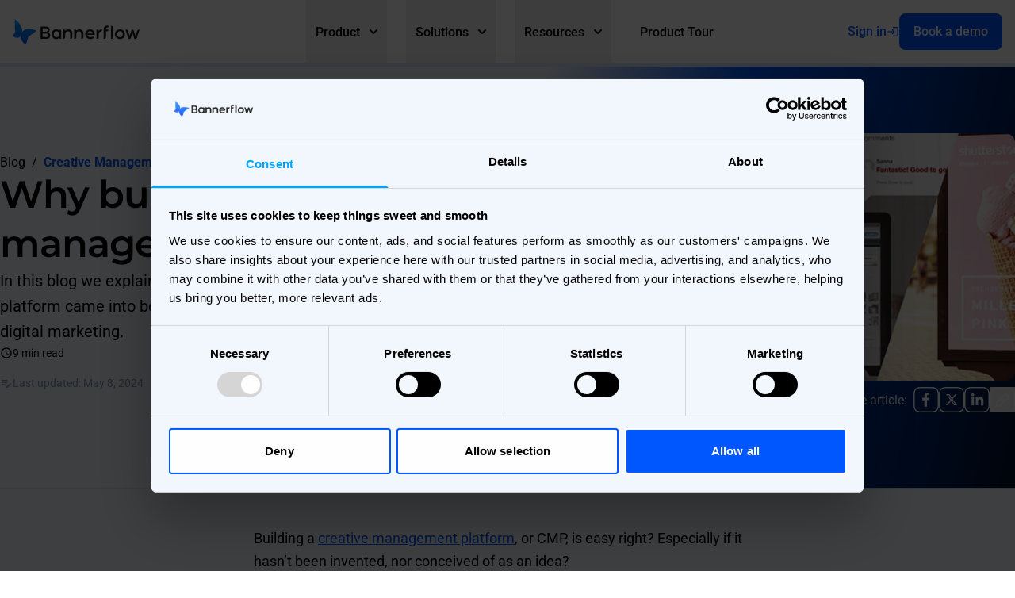

--- FILE ---
content_type: text/html; charset=UTF-8
request_url: https://www.bannerflow.com/blog/how-to-build-a-creative-management-platform
body_size: 19511
content:
<!doctype html><html lang="en" class="scroll-smooth"><head>
    <meta charset="utf-8">
    
    <title>Why build a creative management platform? | Bannerflow</title>
    
    
    <link rel="shortcut icon" href="https://www.bannerflow.com/hubfs/logo_butterfly-2.png">
    
    <meta name="description" content="In this blog we explain how the Bannerflow creative management platform came into being. The what, when, and why they are changing digital marketing.">
    <meta name="viewport" content="width=device-width, initial-scale=1">

    <script src="/hs/hsstatic/jquery-libs/static-1.1/jquery/jquery-1.7.1.js"></script>
<script>hsjQuery = window['jQuery'];</script>
    <meta property="og:description" content="In this blog we explain how the Bannerflow creative management platform came into being. The what, when, and why they are changing digital marketing.">
    <meta property="og:title" content="Why build a creative management platform? | Bannerflow">
    <meta name="twitter:description" content="In this blog we explain how the Bannerflow creative management platform came into being. The what, when, and why they are changing digital marketing.">
    <meta name="twitter:title" content="Why build a creative management platform? | Bannerflow">

    

    
    <style>
a.cta_button{-moz-box-sizing:content-box !important;-webkit-box-sizing:content-box !important;box-sizing:content-box !important;vertical-align:middle}.hs-breadcrumb-menu{list-style-type:none;margin:0px 0px 0px 0px;padding:0px 0px 0px 0px}.hs-breadcrumb-menu-item{float:left;padding:10px 0px 10px 10px}.hs-breadcrumb-menu-divider:before{content:'›';padding-left:10px}.hs-featured-image-link{border:0}.hs-featured-image{float:right;margin:0 0 20px 20px;max-width:50%}@media (max-width: 568px){.hs-featured-image{float:none;margin:0;width:100%;max-width:100%}}.hs-screen-reader-text{clip:rect(1px, 1px, 1px, 1px);height:1px;overflow:hidden;position:absolute !important;width:1px}
</style>

<link rel="preload" as="style" href="/hubfs/build_assets/bannerflow-project/239/js_client_assets/assets/Layout-BOwWHp2n.css">

<link rel="preload" as="style" href="/hubfs/build_assets/bannerflow-project/239/js_client_assets/assets/Icon-B7Yg7RYL.css">

<link rel="preload" as="style" href="/hubfs/build_assets/bannerflow-project/239/js_client_assets/assets/Icon-B7Yg7RYL.css">

<link rel="preload" as="style" href="/hubfs/build_assets/bannerflow-project/239/js_client_assets/assets/BlogpostContentAnchors-DmYC_Mn0.css">

<link rel="preload" as="style" href="/hubfs/build_assets/bannerflow-project/239/js_client_assets/assets/Icon-B7Yg7RYL.css">

<link rel="preload" as="style" href="/hubfs/build_assets/bannerflow-project/239/js_client_assets/assets/Icon-B7Yg7RYL.css">

<link rel="preload" as="style" href="/hubfs/build_assets/bannerflow-project/239/js_client_assets/assets/Form-BwHX6Y2L.css">

<link rel="preload" as="style" href="/hubfs/build_assets/bannerflow-project/239/js_client_assets/assets/Icon-B7Yg7RYL.css">

    <script type="application/ld+json">
{
  "mainEntityOfPage" : {
    "@type" : "WebPage",
    "@id" : "https://www.bannerflow.com/blog/how-to-build-a-creative-management-platform"
  },
  "author" : {
    "name" : "Bannerflow",
    "url" : "https://www.bannerflow.com/blog/author/bannerflow",
    "@type" : "Person"
  },
  "headline" : "Why build a creative management platform? | Bannerflow",
  "datePublished" : "2024-05-08T09:31:54.000Z",
  "dateModified" : "2024-05-08T09:31:54.128Z",
  "publisher" : {
    "name" : "Bannerflow",
    "logo" : {
      "url" : "https://cdn2.hubspot.net/hubfs/1906005/blue_black-2.png",
      "@type" : "ImageObject"
    },
    "@type" : "Organization"
  },
  "@context" : "https://schema.org",
  "@type" : "BlogPosting",
  "image" : [ "https://1906005.fs1.hubspotusercontent-na1.net/hubfs/1906005/Imported_Blog_Media/blog-header-why-cmp-2-2.jpg" ]
}
</script>


    
<!--  Added by GoogleAnalytics4 integration -->
<script>
var _hsp = window._hsp = window._hsp || [];
window.dataLayer = window.dataLayer || [];
function gtag(){dataLayer.push(arguments);}

var useGoogleConsentModeV2 = true;
var waitForUpdateMillis = 1000;


if (!window._hsGoogleConsentRunOnce) {
  window._hsGoogleConsentRunOnce = true;

  gtag('consent', 'default', {
    'ad_storage': 'denied',
    'analytics_storage': 'denied',
    'ad_user_data': 'denied',
    'ad_personalization': 'denied',
    'wait_for_update': waitForUpdateMillis
  });

  if (useGoogleConsentModeV2) {
    _hsp.push(['useGoogleConsentModeV2'])
  } else {
    _hsp.push(['addPrivacyConsentListener', function(consent){
      var hasAnalyticsConsent = consent && (consent.allowed || (consent.categories && consent.categories.analytics));
      var hasAdsConsent = consent && (consent.allowed || (consent.categories && consent.categories.advertisement));

      gtag('consent', 'update', {
        'ad_storage': hasAdsConsent ? 'granted' : 'denied',
        'analytics_storage': hasAnalyticsConsent ? 'granted' : 'denied',
        'ad_user_data': hasAdsConsent ? 'granted' : 'denied',
        'ad_personalization': hasAdsConsent ? 'granted' : 'denied'
      });
    }]);
  }
}

gtag('js', new Date());
gtag('set', 'developer_id.dZTQ1Zm', true);
gtag('config', 'G-77521934');
</script>
<script async src="https://www.googletagmanager.com/gtag/js?id=G-77521934"></script>

<!-- /Added by GoogleAnalytics4 integration -->

<!--  Added by GoogleTagManager integration -->
<script>
var _hsp = window._hsp = window._hsp || [];
window.dataLayer = window.dataLayer || [];
function gtag(){dataLayer.push(arguments);}

var useGoogleConsentModeV2 = true;
var waitForUpdateMillis = 1000;



var hsLoadGtm = function loadGtm() {
    if(window._hsGtmLoadOnce) {
      return;
    }

    if (useGoogleConsentModeV2) {

      gtag('set','developer_id.dZTQ1Zm',true);

      gtag('consent', 'default', {
      'ad_storage': 'denied',
      'analytics_storage': 'denied',
      'ad_user_data': 'denied',
      'ad_personalization': 'denied',
      'wait_for_update': waitForUpdateMillis
      });

      _hsp.push(['useGoogleConsentModeV2'])
    }

    (function(w,d,s,l,i){w[l]=w[l]||[];w[l].push({'gtm.start':
    new Date().getTime(),event:'gtm.js'});var f=d.getElementsByTagName(s)[0],
    j=d.createElement(s),dl=l!='dataLayer'?'&l='+l:'';j.async=true;j.src=
    'https://www.googletagmanager.com/gtm.js?id='+i+dl;f.parentNode.insertBefore(j,f);
    })(window,document,'script','dataLayer','GTM-TKB84CD');

    window._hsGtmLoadOnce = true;
};

_hsp.push(['addPrivacyConsentListener', function(consent){
  if(consent.allowed || (consent.categories && consent.categories.analytics)){
    hsLoadGtm();
  }
}]);

</script>

<!-- /Added by GoogleTagManager integration -->


<meta name="google-site-verification" content="QU4NrgwFdv4g0FWxcd_RR-sOLnf0d_O-oyhlaLQVtUs"> 
<link rel="amphtml" href="https://www.bannerflow.com/blog/how-to-build-a-creative-management-platform?hs_amp=true">

<meta property="og:image" content="https://www.bannerflow.com/hubfs/Imported_Blog_Media/blog-header-why-cmp-2-2.jpg">
<meta property="og:image:width" content="900">
<meta property="og:image:height" content="302">

<meta name="twitter:image" content="https://www.bannerflow.com/hubfs/Imported_Blog_Media/blog-header-why-cmp-2-2.jpg">


<meta property="og:url" content="https://www.bannerflow.com/blog/how-to-build-a-creative-management-platform">
<meta name="twitter:card" content="summary_large_image">

<link rel="canonical" href="https://www.bannerflow.com/blog/how-to-build-a-creative-management-platform">

<meta property="og:type" content="article">
<link rel="alternate" type="application/rss+xml" href="https://www.bannerflow.com/blog/rss.xml">
<meta name="twitter:domain" content="www.bannerflow.com">
<script src="//platform.linkedin.com/in.js" type="text/javascript">
    lang: en_US
</script>

<meta http-equiv="content-language" content="en">






    
    
<meta name="generator" content="HubSpot"></head>

<body class="tw">
<!--  Added by GoogleTagManager integration -->
<noscript><iframe src="https://www.googletagmanager.com/ns.html?id=GTM-TKB84CD" height="0" width="0" style="display:none;visibility:hidden"></iframe></noscript>

<!-- /Added by GoogleTagManager integration -->

    <link rel="stylesheet" href="/hubfs/build_assets/bannerflow-project/239/js_client_assets/assets/Layout-BOwWHp2n.css">

    <script type="text/javascript">
      window.__hsEnvConfig = {"hsDeployed":true,"hsEnv":"prod","hsJSRGates":["CMS:JSRenderer:SeparateIslandRenderOption","CMS:JSRenderer:CompressResponse","CMS:JSRenderer:MinifyCSS","CMS:JSRenderer:GetServerSideProps","CMS:JSRenderer:LocalProxySchemaVersion1","CMS:JSRenderer:SharedDeps"],"hublet":"na1","portalID":1906005};
      window.__hsServerPageUrl = "https:\u002F\u002Fwww.bannerflow.com\u002Fblog\u002Fhow-to-build-a-creative-management-platform";
      window.__hsBasePath = "\u002Fblog\u002Fhow-to-build-a-creative-management-platform";
    </script>
      
    
    
        <div data-global-resource-path="bannerflow-theme/partials/header.hubl.html"><div id="hs_cos_wrapper_Header" class="hs_cos_wrapper hs_cos_wrapper_widget hs_cos_wrapper_type_module" style="" data-hs-cos-general-type="widget" data-hs-cos-type="module"><link rel="stylesheet" href="/hubfs/build_assets/bannerflow-project/239/js_client_assets/assets/Icon-B7Yg7RYL.css">
<div class="tw"><!--$--><div data-hs-island="true" id="navigation-header"><!--$--><header class="fixed top-0 left-0 w-full z-50"><nav class="bg-white border-b border-link-water bannerflow-tw-header " style="height:80px"><div class="flex items-center relative justify-between mx-auto max-w-screen-lg px-4 xl:px-0"><a href="/" class="flex items-center space-x-3 rtl:space-x-reverse"><img src="/hubfs/build_assets/bannerflow-project/239/js_client_assets/assets/logo-A_7Tuxvq.svg" loading="lazy" class="h-auto relative z-50" alt="Bannerflow Logo" width="160"></a><div id="mega-menu-full-image" class="md:flex flex-grow justify-center hidden"><ul class="flex items-center justify-center font-medium" style="height:80px"><li class="h-full px-2 pl-16 pr-3"><button class="flex h-full items-center justify-between py-4 px-6 font-medium text-gray-900 border-b border-gray-100 hover:bg-gray-50 md:hover:bg-transparent md:focus:bg-transparent md:border-0 md:hover:text-blue-600 md:focus:text-blue-600 md:p-0 group"><span class="flex items-center font-roboto py-1 px-3 group-focus:bg-primary-blue/5 group-focus:text-primary-blue rounded-md !text-secondary-cod">Product<svg class="w-2.5 h-2.5 ms-3" aria-hidden="true" xmlns="http://www.w3.org/2000/svg" fill="none" viewbox="0 0 10 6"><path stroke="currentColor" stroke-linecap="round" stroke-linejoin="round" stroke-width="2" d="m1 1 4 4 4-4"></path></svg></span></button><div id="mega-menu-full-image-dropdown-product" class="absolute left-0 mx-auto w-full max-w-screen-xl rounded-b-md z-40 bg-white border border-t-0 border-link-water shadow-xl shadow-primary-blue/20 bg-gradient-to-b from-alice-blue to-white hidden" style="opacity:0;transform:translateY(-40px) translateZ(0)"><div class="flex flex-col md:flex-row max-w-screen-xl mx-auto text-sm"><div class="flex-1 flex flex-col px-8 pb-6 pt-9"><div class="flex-1"><div class="flex gap-6"><div class="flex-1"><h6 class="font-bold font-roboto uppercase !mb-6 text-secondary-cod mt-6 md:mt-0">Product Areas</h6><ul class="space-y-[3px]" aria-labelledby="mega-menu-full-image-button"><li><a href="https://www.bannerflow.com/products/creative-studio/" class="group flex items-center p-[10px] rounded-md hover:bg-primary-blue/5 focus:bg-primary-blue/5" target="_self"><div class="mr-4 h-[52px] w-[52px] p-2 border border-link-water group-hover:border-primary-blue/60 group-focus:border-primary-blue/60 rounded-md"><div class="lf-player-container"><div id="lottie" style="background:transparent;margin:0 auto;outline:none;overflow:hidden"></div></div></div><div class="w-3/4"><h6 class="font-[500] text-base font-roboto text-secondary-cod group-hover:text-primary-blue flex gap-2 items-center"><span>Creative Studio</span></h6><p class="text-sm font-roboto text-secondary-cod font-[400]">Design, scale, collaborate, export</p></div></a></li><li><a href="https://www.bannerflow.com/products/creative-campaign-management" class="group flex items-center p-[10px] rounded-md hover:bg-primary-blue/5 focus:bg-primary-blue/5" target="_self"><div class="mr-4 h-[52px] w-[52px] p-2 border border-link-water group-hover:border-primary-blue/60 group-focus:border-primary-blue/60 rounded-md"><div class="lf-player-container"><div id="lottie" style="background:transparent;margin:0 auto;outline:none;overflow:hidden"></div></div></div><div class="w-3/4"><h6 class="font-[500] text-base font-roboto text-secondary-cod group-hover:text-primary-blue flex gap-2 items-center"><span>Creative Campaign Management</span></h6><p class="text-sm font-roboto text-secondary-cod font-[400]">Distribute, manage, analyse, optimise</p></div></a></li><li><a href="https://www.bannerflow.com/products/creative-personalisation/" class="group flex items-center p-[10px] rounded-md hover:bg-primary-blue/5 focus:bg-primary-blue/5" target="_self"><div class="mr-4 h-[52px] w-[52px] p-2 border border-link-water group-hover:border-primary-blue/60 group-focus:border-primary-blue/60 rounded-md"><div class="lf-player-container"><div id="lottie" style="background:transparent;margin:0 auto;outline:none;overflow:hidden"></div></div></div><div class="w-3/4"><h6 class="font-[500] text-base font-roboto text-secondary-cod group-hover:text-primary-blue flex gap-2 items-center"><span>Creative Personalisation</span></h6><p class="text-sm font-roboto text-secondary-cod font-[400]">DCO and product recommendations</p></div></a></li></ul></div><div class="flex-1"><h6 class="font-bold font-roboto uppercase !mb-6 text-secondary-cod mt-6 md:mt-0">Top features</h6><ul class="space-y-[3px]" aria-labelledby="mega-menu-full-image-button"><li><a href="https://www.bannerflow.com/products/creative-studio/#design-and-animate" class="group flex items-center p-[10px] rounded-md hover:bg-primary-blue/5 focus:bg-primary-blue/5" target="_self"><div class="w-3/4"><h6 class="font-[500] text-base font-roboto text-secondary-cod group-hover:text-primary-blue flex gap-2 items-center"><span class="material-icons text-secondary-cod" style="font-size:default">design_services</span><span>Design &amp; Animate</span></h6></div></a></li><li><a href="https://www.bannerflow.com/products/creative-studio/#rich-media" class="group flex items-center p-[10px] rounded-md hover:bg-primary-blue/5 focus:bg-primary-blue/5" target="_self"><div class="w-3/4"><h6 class="font-[500] text-base font-roboto text-secondary-cod group-hover:text-primary-blue flex gap-2 items-center"><span class="material-icons text-secondary-cod" style="font-size:default">slideshow</span><span>Rich Media</span></h6></div></a></li><li><a href="https://www.bannerflow.com/products/creative-studio/#Creative-automation" class="group flex items-center p-[10px] rounded-md hover:bg-primary-blue/5 focus:bg-primary-blue/5" target="_self"><div class="w-3/4"><h6 class="font-[500] text-base font-roboto text-secondary-cod group-hover:text-primary-blue flex gap-2 items-center"><span class="material-icons text-secondary-cod" style="font-size:default">fit_screen</span><span>Automated Scaling</span></h6></div></a></li><li><a href="https://www.bannerflow.com/products/creative-campaign-management#Publishing" class="group flex items-center p-[10px] rounded-md hover:bg-primary-blue/5 focus:bg-primary-blue/5" target="_self"><div class="w-3/4"><h6 class="font-[500] text-base font-roboto text-secondary-cod group-hover:text-primary-blue flex gap-2 items-center"><span class="material-icons text-secondary-cod" style="font-size:default">publish</span><span>Direct Publishing</span></h6></div></a></li><li><a href="https://www.bannerflow.com/products/creative-campaign-management#live-updates" class="group flex items-center p-[10px] rounded-md hover:bg-primary-blue/5 focus:bg-primary-blue/5" target="_self"><div class="w-3/4"><h6 class="font-[500] text-base font-roboto text-secondary-cod group-hover:text-primary-blue flex gap-2 items-center"><span class="material-icons text-secondary-cod" style="font-size:default">update</span><span>Live Ad Updates</span></h6></div></a></li><li><a href="https://www.bannerflow.com/products/creative-campaign-management#dynamic-content" class="group flex items-center p-[10px] rounded-md hover:bg-primary-blue/5 focus:bg-primary-blue/5" target="_self"><div class="w-3/4"><h6 class="font-[500] text-base font-roboto text-secondary-cod group-hover:text-primary-blue flex gap-2 items-center"><span class="material-icons text-secondary-cod" style="font-size:default">dynamic_feed</span><span>Dynamic Content</span></h6></div></a></li><li><a href="https://www.bannerflow.com/products/creative-campaign-management#auto-optimisation" class="group flex items-center p-[10px] rounded-md hover:bg-primary-blue/5 focus:bg-primary-blue/5" target="_self"><div class="w-3/4"><h6 class="font-[500] text-base font-roboto text-secondary-cod group-hover:text-primary-blue flex gap-2 items-center"><span class="material-icons text-secondary-cod" style="font-size:default">trending_up</span><span>Auto Optimisation</span></h6></div></a></li></ul></div></div></div></div><a href="https://www.bannerflow.com/product-tour-archive" target="_self" class="group"><div class="flex-shrink-0 h-full featured-mega-col"><div class="md:w-[23rem] w-full md:rounded-tl-[25px] md:rounded-tr-none md:rounded-bl-none md:rounded-br-md rounded-md md:pl-10 md:pt-8 md:pb-0 md:pr-0 pt-8 pr-8 pb-8 pl-8 border-t border-b border-l md:border-t md:border-l md:border-r-none md:border-b-none border-link-water rounded-br-md overflow-hidden h-full bg-gradient-to-tl from-link-water to-alice-blue"><div class="pr-8 text-secondary-cod"><div class="w-fit flex items-center !mb-[25px] gap-1 rounded-md px-4 py-1 bg-gradient-to-r from-primary-blue to-purple text-white uppercase font-bold"><span class="material-icons text-" style="font-size:14px">radio_button_checked</span><span class="font-roboto">Product Tour</span></div><h5 class="text-lg font-montserrat font-[600] text-lg leading-[26px] text-secondary-cod">Experience Bannerflow in Action with an Interactive Product Tour!</h5></div><div class="relative w-full mt-8 pr-8 h-auto"><img src="https://www.bannerflow.com/hubfs/Interactive%20demo-4.webp" alt="Interactive demo-4" loading="lazy" class="w-full rounded-md h-full mt-10 transition-transform duration-300 group-focus:scale-105 group-hover:scale-105 object-cover aspect-video shadow-2xl shadow-primary-blue/10"></div></div></div></a></div></div></li><li class="h-full px-2 px-3"><button class="flex h-full items-center justify-between py-4 px-6 font-medium text-gray-900 border-b border-gray-100 hover:bg-gray-50 md:hover:bg-transparent md:focus:bg-transparent md:border-0 md:hover:text-blue-600 md:focus:text-blue-600 md:p-0 group"><span class="flex items-center font-roboto py-1 px-3 group-focus:bg-primary-blue/5 group-focus:text-primary-blue rounded-md !text-secondary-cod">Solutions<svg class="w-2.5 h-2.5 ms-3" aria-hidden="true" xmlns="http://www.w3.org/2000/svg" fill="none" viewbox="0 0 10 6"><path stroke="currentColor" stroke-linecap="round" stroke-linejoin="round" stroke-width="2" d="m1 1 4 4 4-4"></path></svg></span></button><div id="mega-menu-full-image-dropdown-solutions" class="absolute left-0 mx-auto w-full max-w-screen-xl rounded-b-md z-40 bg-white border border-t-0 border-link-water shadow-xl shadow-primary-blue/20 bg-gradient-to-b from-alice-blue to-white hidden" style="opacity:0;transform:translateY(-40px) translateZ(0)"><div class="flex flex-col md:flex-row max-w-screen-xl mx-auto text-sm"><div class="flex-1 flex flex-col px-8 pb-6 pt-9"><div class="flex-1"><div class="flex gap-6"><div class="flex-1"><h6 class="font-bold font-roboto uppercase !mb-6 text-secondary-cod mt-6 md:mt-0">Our Solutions</h6><ul class="space-y-[3px]" aria-labelledby="mega-menu-full-image-button"><li><a href="https://www.bannerflow.com/solution/creative-automation" class="group flex items-center p-[10px] rounded-md hover:bg-primary-blue/5 focus:bg-primary-blue/5" target="_self"><img src="https://www.bannerflow.com/hs-fs/hubfs/Creative%20Designer-3.webp?width=50&amp;name=Creative%20Designer-3.webp" alt="Creative Designer-3" loading="lazy" class="h-auto rounded-md mr-4 group-hover:border-primary-blue/60 group-focus:border-primary-blue/60" width="50" style="opacity:0.9" srcset="https://www.bannerflow.com/hs-fs/hubfs/Creative%20Designer-3.webp?width=25&amp;name=Creative%20Designer-3.webp 25w, https://www.bannerflow.com/hs-fs/hubfs/Creative%20Designer-3.webp?width=50&amp;name=Creative%20Designer-3.webp 50w, https://www.bannerflow.com/hs-fs/hubfs/Creative%20Designer-3.webp?width=75&amp;name=Creative%20Designer-3.webp 75w, https://www.bannerflow.com/hs-fs/hubfs/Creative%20Designer-3.webp?width=100&amp;name=Creative%20Designer-3.webp 100w, https://www.bannerflow.com/hs-fs/hubfs/Creative%20Designer-3.webp?width=125&amp;name=Creative%20Designer-3.webp 125w, https://www.bannerflow.com/hs-fs/hubfs/Creative%20Designer-3.webp?width=150&amp;name=Creative%20Designer-3.webp 150w" sizes="(max-width: 50px) 100vw, 50px"><div class="w-3/4"><h6 class="font-[500] text-base font-roboto text-secondary-cod group-hover:text-primary-blue flex gap-2 items-center"><span>Automate Production</span></h6><p class="text-sm font-roboto text-secondary-cod font-[400]">Produce HTML5 ads easier and faster</p></div></a></li><li><a href="https://www.bannerflow.com/solution/campaigns" class="group flex items-center p-[10px] rounded-md hover:bg-primary-blue/5 focus:bg-primary-blue/5" target="_self"><img src="https://www.bannerflow.com/hs-fs/hubfs/Campaign%20Manager-3.webp?width=50&amp;name=Campaign%20Manager-3.webp" alt="Campaign Manager-3" loading="lazy" class="h-auto rounded-md mr-4 group-hover:border-primary-blue/60 group-focus:border-primary-blue/60" width="50" style="opacity:0.9" srcset="https://www.bannerflow.com/hs-fs/hubfs/Campaign%20Manager-3.webp?width=25&amp;name=Campaign%20Manager-3.webp 25w, https://www.bannerflow.com/hs-fs/hubfs/Campaign%20Manager-3.webp?width=50&amp;name=Campaign%20Manager-3.webp 50w, https://www.bannerflow.com/hs-fs/hubfs/Campaign%20Manager-3.webp?width=75&amp;name=Campaign%20Manager-3.webp 75w, https://www.bannerflow.com/hs-fs/hubfs/Campaign%20Manager-3.webp?width=100&amp;name=Campaign%20Manager-3.webp 100w, https://www.bannerflow.com/hs-fs/hubfs/Campaign%20Manager-3.webp?width=125&amp;name=Campaign%20Manager-3.webp 125w, https://www.bannerflow.com/hs-fs/hubfs/Campaign%20Manager-3.webp?width=150&amp;name=Campaign%20Manager-3.webp 150w" sizes="(max-width: 50px) 100vw, 50px"><div class="w-3/4"><h6 class="font-[500] text-base font-roboto text-secondary-cod group-hover:text-primary-blue flex gap-2 items-center"><span>Campaign Management</span></h6><p class="text-sm font-roboto text-secondary-cod font-[400]">Seamless distribution and optimisation</p></div></a></li><li><a href="https://www.bannerflow.com/solution/personalisation" class="group flex items-center p-[10px] rounded-md hover:bg-primary-blue/5 focus:bg-primary-blue/5" target="_self"><img src="https://www.bannerflow.com/hs-fs/hubfs/Agile%20marketeer-3.webp?width=50&amp;name=Agile%20marketeer-3.webp" alt="Agile marketeer-3" loading="lazy" class="h-auto rounded-md mr-4 group-hover:border-primary-blue/60 group-focus:border-primary-blue/60" width="50" style="opacity:0.9" srcset="https://www.bannerflow.com/hs-fs/hubfs/Agile%20marketeer-3.webp?width=25&amp;name=Agile%20marketeer-3.webp 25w, https://www.bannerflow.com/hs-fs/hubfs/Agile%20marketeer-3.webp?width=50&amp;name=Agile%20marketeer-3.webp 50w, https://www.bannerflow.com/hs-fs/hubfs/Agile%20marketeer-3.webp?width=75&amp;name=Agile%20marketeer-3.webp 75w, https://www.bannerflow.com/hs-fs/hubfs/Agile%20marketeer-3.webp?width=100&amp;name=Agile%20marketeer-3.webp 100w, https://www.bannerflow.com/hs-fs/hubfs/Agile%20marketeer-3.webp?width=125&amp;name=Agile%20marketeer-3.webp 125w, https://www.bannerflow.com/hs-fs/hubfs/Agile%20marketeer-3.webp?width=150&amp;name=Agile%20marketeer-3.webp 150w" sizes="(max-width: 50px) 100vw, 50px"><div class="w-3/4"><h6 class="font-[500] text-base font-roboto text-secondary-cod group-hover:text-primary-blue flex gap-2 items-center"><span>Personalisation</span></h6><p class="text-sm font-roboto text-secondary-cod font-[400]">Tailor and power ad experiences</p></div></a></li><li><a href="https://www.bannerflow.com/solution/on-demand/" class="group flex items-center p-[10px] rounded-md hover:bg-primary-blue/5 focus:bg-primary-blue/5" target="_self"><img src="https://www.bannerflow.com/hs-fs/hubfs/On%20demand-2.webp?width=50&amp;name=On%20demand-2.webp" alt="On demand-2" loading="lazy" class="h-auto rounded-md mr-4 group-hover:border-primary-blue/60 group-focus:border-primary-blue/60" width="50" style="opacity:0.9" srcset="https://www.bannerflow.com/hs-fs/hubfs/On%20demand-2.webp?width=25&amp;name=On%20demand-2.webp 25w, https://www.bannerflow.com/hs-fs/hubfs/On%20demand-2.webp?width=50&amp;name=On%20demand-2.webp 50w, https://www.bannerflow.com/hs-fs/hubfs/On%20demand-2.webp?width=75&amp;name=On%20demand-2.webp 75w, https://www.bannerflow.com/hs-fs/hubfs/On%20demand-2.webp?width=100&amp;name=On%20demand-2.webp 100w, https://www.bannerflow.com/hs-fs/hubfs/On%20demand-2.webp?width=125&amp;name=On%20demand-2.webp 125w, https://www.bannerflow.com/hs-fs/hubfs/On%20demand-2.webp?width=150&amp;name=On%20demand-2.webp 150w" sizes="(max-width: 50px) 100vw, 50px"><div class="w-3/4"><h6 class="font-[500] text-base font-roboto text-secondary-cod group-hover:text-primary-blue flex gap-2 items-center"><span>On Demand</span></h6><p class="text-sm font-roboto text-secondary-cod font-[400]">Bring your next campaign to life effortlessly</p></div></a></li></ul></div><div class="flex-1"><h6 class="font-bold font-roboto uppercase !mb-6 text-secondary-cod mt-6 md:mt-0">Industries</h6><ul class="space-y-[3px]" aria-labelledby="mega-menu-full-image-button"><li><a href="https://www.bannerflow.com/solution/industry/telecom" class="group flex items-center p-[10px] rounded-md hover:bg-primary-blue/5 focus:bg-primary-blue/5" target="_self"><div class="w-3/4"><h6 class="font-[500] text-base font-roboto text-secondary-cod group-hover:text-primary-blue flex gap-2 items-center"><span class="material-icons text-secondary-cod" style="font-size:default">call</span><span>Telecom</span></h6></div></a></li><li><a href="https://www.bannerflow.com/solution/industry/consumer-and-retail" class="group flex items-center p-[10px] rounded-md hover:bg-primary-blue/5 focus:bg-primary-blue/5" target="_self"><div class="w-3/4"><h6 class="font-[500] text-base font-roboto text-secondary-cod group-hover:text-primary-blue flex gap-2 items-center"><span class="material-icons text-secondary-cod" style="font-size:default">shopping_cart</span><span>Consumer &amp; Retail</span></h6></div></a></li><li><a href="https://www.bannerflow.com/solution/industry/financial-services" class="group flex items-center p-[10px] rounded-md hover:bg-primary-blue/5 focus:bg-primary-blue/5" target="_self"><div class="w-3/4"><h6 class="font-[500] text-base font-roboto text-secondary-cod group-hover:text-primary-blue flex gap-2 items-center"><span class="material-icons text-secondary-cod" style="font-size:default">account_balance</span><span>Financial services</span></h6></div></a></li><li><a href="https://www.bannerflow.com/solution/industry/igaming" class="group flex items-center p-[10px] rounded-md hover:bg-primary-blue/5 focus:bg-primary-blue/5" target="_self"><div class="w-3/4"><h6 class="font-[500] text-base font-roboto text-secondary-cod group-hover:text-primary-blue flex gap-2 items-center"><span class="material-icons text-secondary-cod" style="font-size:default">casino</span><span>iGaming</span></h6></div></a></li><li><a href="https://www.bannerflow.com/solution/industry/travel" class="group flex items-center p-[10px] rounded-md hover:bg-primary-blue/5 focus:bg-primary-blue/5" target="_self"><div class="w-3/4"><h6 class="font-[500] text-base font-roboto text-secondary-cod group-hover:text-primary-blue flex gap-2 items-center"><span class="material-icons text-secondary-cod" style="font-size:default">flight_takeoff</span><span>Travel</span></h6></div></a></li><li><a href="https://www.bannerflow.com/solution/industry/entertainment" class="group flex items-center p-[10px] rounded-md hover:bg-primary-blue/5 focus:bg-primary-blue/5" target="_self"><div class="w-3/4"><h6 class="font-[500] text-base font-roboto text-secondary-cod group-hover:text-primary-blue flex gap-2 items-center"><span class="material-icons text-secondary-cod" style="font-size:default">live_tv</span><span>Entertainment</span></h6></div></a></li><li><a href="https://www.bannerflow.com/solution/partnerships/" class="group flex items-center p-[10px] rounded-md hover:bg-primary-blue/5 focus:bg-primary-blue/5" target="_self"><div class="w-3/4"><h6 class="font-[500] text-base font-roboto text-secondary-cod group-hover:text-primary-blue flex gap-2 items-center"><span class="material-icons text-secondary-cod" style="font-size:default">handshake</span><span>Partnerships</span></h6></div></a></li></ul></div></div></div><div class="mt-6"><h6 class="font-bold !mb-6 font-roboto uppercase text-secondary-cod">Success Stories</h6><hr class="border-t border-link-water"><div class="flex space-x-8 items-center mt-6"><a href="https://www.bannerflow.com/solution/case/scoot" target="_self" class="text-base hover:underline !text-secondary-cod !hover:text-primary-blue !focus:text-primary-blue">Scoot Airlines</a><a href="https://www.bannerflow.com/solution/case/hallon" target="_self" class="text-base hover:underline !text-secondary-cod !hover:text-primary-blue !focus:text-primary-blue">Hallon</a><a href="https://www.bannerflow.com/solution/case/cmc-markets" target="_self" class="text-base hover:underline !text-secondary-cod !hover:text-primary-blue !focus:text-primary-blue">CMC Markets</a><a href="https://www.bannerflow.com/solution/case/kaizen" target="_self" class="text-base hover:underline !text-secondary-cod !hover:text-primary-blue !focus:text-primary-blue">Kaizen Gaming</a><a href="https://www.bannerflow.com/solution/case" target="_self" class="text-base hover:underline !text-secondary-cod !hover:text-primary-blue !focus:text-primary-blue">... See All</a></div></div></div><a href="https://www.bannerflow.com/solution/case/sega" target="_self" class="group"><div class="flex-shrink-0 h-full featured-mega-col"><div class="md:w-[23rem] w-full md:rounded-tl-[25px] md:rounded-tr-none md:rounded-bl-none md:rounded-br-md rounded-md md:pl-10 md:pt-8 md:pb-0 md:pr-0 pt-8 pr-8 pb-8 pl-8 border-t border-b border-l md:border-t md:border-l md:border-r-none md:border-b-none border-link-water rounded-br-md overflow-hidden h-full bg-gradient-to-tl from-link-water to-alice-blue"><div class="pr-8 text-secondary-cod"><div class="w-fit flex items-center !mb-[25px] gap-1 rounded-md px-4 py-1 bg-gradient-to-r from-primary-blue to-purple text-white uppercase font-bold"><span class="material-icons text-" style="font-size:14px">radio_button_checked</span><span class="font-roboto">SUCCESS STORY</span></div><h5 class="text-lg font-montserrat font-[600] text-lg leading-[26px] text-secondary-cod">Delivering Efficient, Engaging Dynamic Ads with SEGA</h5></div><div class="relative w-full mt-8 h-full"><img src="https://www.bannerflow.com/hubfs/SEGA%20Case%20Study%20Image-Feb-03-2025-02-07-08-3825-PM.webp" alt="SEGA Case Study Image-Feb-03-2025-02-07-08-3825-PM" loading="lazy" class="relative h-auto md:h-full md:absolute md:mt-0 mt-8 md:left-0 object-cover md:right-0 w-auto md:w-full object-left md:transition-transform md:duration-300 md:group-focus:translate-y-[-10px] md:group-hover:translate-y-[-10px] md:mt-auto mt-10 md:rounded-tl-md md:rounded-tr-none md:rounded-br-none md:rounded-bl-none rounded-tl-md rounded-tr-md rounded-br-md rounded-bl-md object-cover !mb-0 p-0 shadow-2xl shadow-primary-blue"></div></div></div></a></div></div></li><li class="h-full px-2 px-3"><button class="flex h-full items-center justify-between py-4 px-6 font-medium text-gray-900 border-b border-gray-100 hover:bg-gray-50 md:hover:bg-transparent md:focus:bg-transparent md:border-0 md:hover:text-blue-600 md:focus:text-blue-600 md:p-0 group"><span class="flex items-center font-roboto py-1 px-3 group-focus:bg-primary-blue/5 group-focus:text-primary-blue rounded-md !text-secondary-cod">Resources<svg class="w-2.5 h-2.5 ms-3" aria-hidden="true" xmlns="http://www.w3.org/2000/svg" fill="none" viewbox="0 0 10 6"><path stroke="currentColor" stroke-linecap="round" stroke-linejoin="round" stroke-width="2" d="m1 1 4 4 4-4"></path></svg></span></button><div id="mega-menu-full-image-dropdown-resources" class="absolute left-0 mx-auto w-full max-w-screen-xl rounded-b-md z-40 bg-white border border-t-0 border-link-water shadow-xl shadow-primary-blue/20 bg-gradient-to-b from-alice-blue to-white hidden" style="opacity:0;transform:translateY(-40px) translateZ(0)"><div class="flex flex-col md:flex-row max-w-screen-xl mx-auto text-sm"><div class="flex-1 flex flex-col px-8 pb-6 pt-9"><div class="flex-1"><div class="flex gap-6"><div class="flex-1"><h6 class="font-bold font-roboto uppercase !mb-6 text-secondary-cod mt-6 md:mt-0"> Education and Inspiration</h6><ul class="space-y-[3px]" aria-labelledby="mega-menu-full-image-button"><li><a href="https://www.bannerflow.com/blog" class="group flex items-center p-[10px] rounded-md hover:bg-primary-blue/5 focus:bg-primary-blue/5" target="_self"><div class="w-full"><h6 class="font-[500] text-base font-roboto text-secondary-cod group-hover:text-primary-blue flex gap-2 items-center"><span>Blog</span></h6></div></a></li><li><a href="https://www.bannerflow.com/examples" class="group flex items-center p-[10px] rounded-md hover:bg-primary-blue/5 focus:bg-primary-blue/5" target="_self"><div class="w-full"><h6 class="font-[500] text-base font-roboto text-secondary-cod group-hover:text-primary-blue flex gap-2 items-center"><span>Ad inspiration</span></h6></div></a></li><li><a href="https://www.bannerflow.com/resources/content-library" class="group flex items-center p-[10px] rounded-md hover:bg-primary-blue/5 focus:bg-primary-blue/5" target="_self"><div class="w-full"><h6 class="font-[500] text-base font-roboto text-secondary-cod group-hover:text-primary-blue flex gap-2 items-center"><span>Content library</span></h6></div></a></li><li><a href="https://www.bannerflow.com/webinars" class="group flex items-center p-[10px] rounded-md hover:bg-primary-blue/5 focus:bg-primary-blue/5" target="_self"><div class="w-full"><h6 class="font-[500] text-base font-roboto text-secondary-cod group-hover:text-primary-blue flex gap-2 items-center"><span>Webinars</span></h6></div></a></li><li><a href="https://www.bannerflow.com/resources/ultimate-guides" class="group flex items-center p-[10px] rounded-md hover:bg-primary-blue/5 focus:bg-primary-blue/5" target="_self"><div class="w-full"><h6 class="font-[500] text-base font-roboto text-secondary-cod group-hover:text-primary-blue flex gap-2 items-center"><span>Ultimate guides</span></h6></div></a></li></ul></div><div class="flex-1"><h6 class="font-bold font-roboto uppercase !mb-6 text-secondary-cod mt-6 md:mt-0">Top Picks</h6><ul class="space-y-[3px]" aria-labelledby="mega-menu-full-image-button"><li><a href="https://www.bannerflow.com/blog/dynamic-creative-optimisation-dco" class="group flex items-center p-[10px] rounded-md hover:bg-primary-blue/5 focus:bg-primary-blue/5" target="_self"><img src="https://www.bannerflow.com/hs-fs/hubfs/header-blog-DCO-Thumbnail.webp?width=50&amp;name=header-blog-DCO-Thumbnail.webp" alt="header-blog-DCO-Thumbnail" loading="lazy" class="h-auto rounded-md mr-4 group-hover:border-primary-blue/60 group-focus:border-primary-blue/60" width="50" style="opacity:0.9" srcset="https://www.bannerflow.com/hs-fs/hubfs/header-blog-DCO-Thumbnail.webp?width=25&amp;name=header-blog-DCO-Thumbnail.webp 25w, https://www.bannerflow.com/hs-fs/hubfs/header-blog-DCO-Thumbnail.webp?width=50&amp;name=header-blog-DCO-Thumbnail.webp 50w, https://www.bannerflow.com/hs-fs/hubfs/header-blog-DCO-Thumbnail.webp?width=75&amp;name=header-blog-DCO-Thumbnail.webp 75w, https://www.bannerflow.com/hs-fs/hubfs/header-blog-DCO-Thumbnail.webp?width=100&amp;name=header-blog-DCO-Thumbnail.webp 100w, https://www.bannerflow.com/hs-fs/hubfs/header-blog-DCO-Thumbnail.webp?width=125&amp;name=header-blog-DCO-Thumbnail.webp 125w, https://www.bannerflow.com/hs-fs/hubfs/header-blog-DCO-Thumbnail.webp?width=150&amp;name=header-blog-DCO-Thumbnail.webp 150w" sizes="(max-width: 50px) 100vw, 50px"><div class="w-3/4"><h6 class="font-[500] text-base font-roboto text-secondary-cod group-hover:text-primary-blue flex gap-2 items-center"><span>Dynamic creative optimisation (DCO): What is it and 10 steps to doing it right</span></h6></div></a></li><li><a href="https://www.bannerflow.com/blog/media-buying" class="group flex items-center p-[10px] rounded-md hover:bg-primary-blue/5 focus:bg-primary-blue/5" target="_self"><img src="https://www.bannerflow.com/hs-fs/hubfs/header-blog-Retail-Thumbnail.webp?width=50&amp;name=header-blog-Retail-Thumbnail.webp" alt="header-blog-Retail-Thumbnail" loading="lazy" class="h-auto rounded-md mr-4 group-hover:border-primary-blue/60 group-focus:border-primary-blue/60" width="50" style="opacity:0.9" srcset="https://www.bannerflow.com/hs-fs/hubfs/header-blog-Retail-Thumbnail.webp?width=25&amp;name=header-blog-Retail-Thumbnail.webp 25w, https://www.bannerflow.com/hs-fs/hubfs/header-blog-Retail-Thumbnail.webp?width=50&amp;name=header-blog-Retail-Thumbnail.webp 50w, https://www.bannerflow.com/hs-fs/hubfs/header-blog-Retail-Thumbnail.webp?width=75&amp;name=header-blog-Retail-Thumbnail.webp 75w, https://www.bannerflow.com/hs-fs/hubfs/header-blog-Retail-Thumbnail.webp?width=100&amp;name=header-blog-Retail-Thumbnail.webp 100w, https://www.bannerflow.com/hs-fs/hubfs/header-blog-Retail-Thumbnail.webp?width=125&amp;name=header-blog-Retail-Thumbnail.webp 125w, https://www.bannerflow.com/hs-fs/hubfs/header-blog-Retail-Thumbnail.webp?width=150&amp;name=header-blog-Retail-Thumbnail.webp 150w" sizes="(max-width: 50px) 100vw, 50px"><div class="w-3/4"><h6 class="font-[500] text-base font-roboto text-secondary-cod group-hover:text-primary-blue flex gap-2 items-center"><span>9 things you need to know about the state of media buying</span></h6></div></a></li><li><a href="https://www.bannerflow.com/blog/display-advertising-ctr-for-your-industry" class="group flex items-center p-[10px] rounded-md hover:bg-primary-blue/5 focus:bg-primary-blue/5" target="_self"><img src="https://www.bannerflow.com/hs-fs/hubfs/header-blog-CTR-Thumbnail.webp?width=50&amp;name=header-blog-CTR-Thumbnail.webp" alt="header-blog-CTR-Thumbnail" loading="lazy" class="h-auto rounded-md mr-4 group-hover:border-primary-blue/60 group-focus:border-primary-blue/60" width="50" style="opacity:0.9" srcset="https://www.bannerflow.com/hs-fs/hubfs/header-blog-CTR-Thumbnail.webp?width=25&amp;name=header-blog-CTR-Thumbnail.webp 25w, https://www.bannerflow.com/hs-fs/hubfs/header-blog-CTR-Thumbnail.webp?width=50&amp;name=header-blog-CTR-Thumbnail.webp 50w, https://www.bannerflow.com/hs-fs/hubfs/header-blog-CTR-Thumbnail.webp?width=75&amp;name=header-blog-CTR-Thumbnail.webp 75w, https://www.bannerflow.com/hs-fs/hubfs/header-blog-CTR-Thumbnail.webp?width=100&amp;name=header-blog-CTR-Thumbnail.webp 100w, https://www.bannerflow.com/hs-fs/hubfs/header-blog-CTR-Thumbnail.webp?width=125&amp;name=header-blog-CTR-Thumbnail.webp 125w, https://www.bannerflow.com/hs-fs/hubfs/header-blog-CTR-Thumbnail.webp?width=150&amp;name=header-blog-CTR-Thumbnail.webp 150w" sizes="(max-width: 50px) 100vw, 50px"><div class="w-3/4"><h6 class="font-[500] text-base font-roboto text-secondary-cod group-hover:text-primary-blue flex gap-2 items-center"><span>Display advertising CTRs and what these mean for your industry</span></h6></div></a></li><li><a href="https://www.bannerflow.com/blog/display-advertising-best-banner-ads" class="group flex items-center p-[10px] rounded-md hover:bg-primary-blue/5 focus:bg-primary-blue/5" target="_self"><img src="https://www.bannerflow.com/hs-fs/hubfs/header-blog-Inspiration-Thumbnail.webp?width=50&amp;name=header-blog-Inspiration-Thumbnail.webp" alt="header-blog-Inspiration-Thumbnail" loading="lazy" class="h-auto rounded-md mr-4 group-hover:border-primary-blue/60 group-focus:border-primary-blue/60" width="50" style="opacity:0.9" srcset="https://www.bannerflow.com/hs-fs/hubfs/header-blog-Inspiration-Thumbnail.webp?width=25&amp;name=header-blog-Inspiration-Thumbnail.webp 25w, https://www.bannerflow.com/hs-fs/hubfs/header-blog-Inspiration-Thumbnail.webp?width=50&amp;name=header-blog-Inspiration-Thumbnail.webp 50w, https://www.bannerflow.com/hs-fs/hubfs/header-blog-Inspiration-Thumbnail.webp?width=75&amp;name=header-blog-Inspiration-Thumbnail.webp 75w, https://www.bannerflow.com/hs-fs/hubfs/header-blog-Inspiration-Thumbnail.webp?width=100&amp;name=header-blog-Inspiration-Thumbnail.webp 100w, https://www.bannerflow.com/hs-fs/hubfs/header-blog-Inspiration-Thumbnail.webp?width=125&amp;name=header-blog-Inspiration-Thumbnail.webp 125w, https://www.bannerflow.com/hs-fs/hubfs/header-blog-Inspiration-Thumbnail.webp?width=150&amp;name=header-blog-Inspiration-Thumbnail.webp 150w" sizes="(max-width: 50px) 100vw, 50px"><div class="w-3/4"><h6 class="font-[500] text-base font-roboto text-secondary-cod group-hover:text-primary-blue flex gap-2 items-center"><span>Display Advertising: Best Banner Ads Examples</span></h6></div></a></li></ul></div></div></div><div class="mt-6"><hr class="border-t border-link-water"><div class="flex space-x-8 items-center mt-6"><a href="https://www.bannerflow.com/platform" target="_self" class="text-base hover:underline !text-secondary-cod !hover:text-primary-blue !focus:text-primary-blue">Why Bannerflow?</a><a href="https://www.bannerflow.com/platform/ad-formats" target="_self" class="text-base hover:underline !text-secondary-cod !hover:text-primary-blue !focus:text-primary-blue">Ad Formats</a><a href="https://support.bannerflow.com/en/" target="_self" class="text-base hover:underline !text-secondary-cod !hover:text-primary-blue !focus:text-primary-blue">Support</a><a href="https://www.bannerflow.com/about/customer-success" target="_self" class="text-base hover:underline !text-secondary-cod !hover:text-primary-blue !focus:text-primary-blue">Customer Success</a></div></div></div><a href="https://www.bannerflow.com/blog/the-beginners-guide-to-personalization-at-scale" target="_self" class="group"><div class="flex-shrink-0 h-full featured-mega-col"><div class="md:w-[23rem] w-full md:rounded-tl-[25px] md:rounded-tr-none md:rounded-bl-none md:rounded-br-md rounded-md md:pl-10 md:pt-8 md:pb-0 md:pr-0 pt-8 pr-8 pb-8 pl-8 border-t border-b border-l md:border-t md:border-l md:border-r-none md:border-b-none border-link-water rounded-br-md overflow-hidden h-full bg-gradient-to-tl from-link-water to-alice-blue"><div class="pr-8 text-secondary-cod"><div class="w-fit flex items-center !mb-[25px] gap-1 rounded-md px-4 py-1 bg-gradient-to-r from-primary-blue to-purple text-white uppercase font-bold"><span class="material-icons text-" style="font-size:14px">radio_button_checked</span><span class="font-roboto">FEATURED BLOG</span></div><h5 class="text-lg font-montserrat font-[600] text-lg leading-[26px] text-secondary-cod">The Beginner's Guide to Personalization at Scale</h5><div class="font-[400] font-roboto leading-[18px] mt-2">In this article, you’ll discover what personalization at scale is and the benefits of personalizing your marketing campaigns.</div></div><div class="relative w-full mt-8 pr-8 h-auto"><img src="https://www.bannerflow.com/hubfs/File%20Archive%20(until%202023-06-26)/Imported_Blog_Media/Blog%20image%20Personalisationwebp.webp" alt="Blog image Personalisationwebp" loading="lazy" class="w-full rounded-md h-full mt-10 transition-transform duration-300 group-focus:scale-105 group-hover:scale-105 object-cover aspect-video shadow-2xl shadow-blue/50"></div></div></div></a></div></div></li><li class="h-full px-3"><a href="https://www.bannerflow.com/product-tour-archive" target="_self" class="group flex items-center justify-center h-full py-2 text-secondary-cod"><span class="
			flex items-center py-1 px-3 rounded-md
			bg-transparent text-secondary-cod font-roboto
			group-hover:bg-primary-blue/5 group-hover:text-primary-blue
			group-focus:bg-primary-blue/5 group-focus:text-primary-blue
		  ">Product Tour</span></a></li></ul></div><div class="flex justify-center align-middle items-center gap-4"><div><a href="https://home.bannerflow.com/" target="_blank" rel="noopener noreferrer" class="flex items-center font-roboto text-[14px] md:text-[16px] justify-center gap-1 md:gap-2 transition-colors duration-300 font-[500] leading-[22px] py-2 md:py-3 rounded-lg w-max !text-primary-blue relative font-roboto z-50 hidden md:flex"><span>Sign in</span><span class="material-icons text-inherit" style="font-size:inherit">login</span></a></div><div><a href="https://www.bannerflow.com/demo" class="flex items-center font-roboto text-[14px] md:text-[16px] justify-center gap-1 md:gap-2 transition-colors duration-300 font-[500] leading-[22px] py-2 md:py-3 rounded-lg w-max !text-white !bg-primary-blue !hover:bg-primary-blue/90 px-[10px] md:px-[18px] relative font-roboto z-50 flex"><span>Book a demo</span></a></div><button type="button" class="relative font-roboto z-50 inline-flex items-center p-2 w-6 h-6 justify-center text-sm text-secondary-cod md:hidden hover:bg-transparent focus:bg-transparent" aria-controls="mega-menu-full-image" aria-expanded="false"><span class="absolute bg-black h-0.5 w-full" style="transform:none"></span><span class="absolute bg-black h-0.5 w-full" style="top:4px;opacity:1"></span><span class="absolute bg-black h-0.5 w-full" style="transform:translateY(8px) rotate(0deg) translateZ(0)"></span></button></div></div></nav></header><!--/$--></div><!--/$--></div>
    <script type="text/javascript">
      window.__hsEnvConfig = {"hsDeployed":true,"hsEnv":"prod","hsJSRGates":["CMS:JSRenderer:SeparateIslandRenderOption","CMS:JSRenderer:CompressResponse","CMS:JSRenderer:MinifyCSS","CMS:JSRenderer:GetServerSideProps","CMS:JSRenderer:LocalProxySchemaVersion1","CMS:JSRenderer:SharedDeps"],"hublet":"na1","portalID":1906005};
      window.__hsServerPageUrl = "https:\u002F\u002Fwww.bannerflow.com\u002Fblog\u002Fhow-to-build-a-creative-management-platform";
      window.__hsBasePath = "\u002Fblog\u002Fhow-to-build-a-creative-management-platform";
    </script>
      
  <script type="text/javascript">
    var newIslands = [{"clientOnly":false,"hydrateOn":"load","id":"navigation-header","moduleId":"components\u002Fislands\u002FHeader.tsx?client-entry","moduleName":"Header","priority":0,"props":{"fieldValues":{"items":[{"buttons":[],"link":{"no_follow":false,"open_in_new_tab":false,"rel":"","sponsored":false,"url":{"content_id":null,"href":"https:\u002F\u002Fwww.example.com","href_with_scheme":"https:\u002F\u002Fwww.example.com","type":"EXTERNAL"},"user_generated_content":false},"megadropdown":{"columns":[{"column_items":[{"embed":{"size_type":"auto","source_type":"html","supported_oembed_types":["photo","video","link","rich"]},"icon":"work","icon_color":"primary-blue","icon_text":false,"image":{"src":"\u002Fhubfs\u002Fbuild_assets\u002Fbannerflow-project\u002F126\u002Fjs_client_assets\u002Fassets\u002Flogo-placeholder-BArd0ySY.png"},"link":{"no_follow":false,"open_in_new_tab":false,"rel":"","sponsored":false,"url":{"content_id":160384235368,"href":"https:\u002F\u002Fwww.bannerflow.com\u002Fproducts\u002Fcreative-studio\u002F","href_with_scheme":null,"type":"CONTENT"},"user_generated_content":false},"lottie_file":"https:\u002F\u002Fwww.bannerflow.com\u002Fhubfs\u002FDesign%20(2)%20(2).json","media":"lottie","text":"Design, scale, collaborate, export","title":"Creative Studio"},{"embed":{"size_type":"auto","source_type":"html","supported_oembed_types":["photo","video","link","rich"]},"icon":"work","icon_color":"primary-blue","icon_text":false,"image":{"src":"\u002Fhubfs\u002Fbuild_assets\u002Fbannerflow-project\u002F126\u002Fjs_client_assets\u002Fassets\u002Flogo-placeholder-BArd0ySY.png"},"link":{"no_follow":false,"open_in_new_tab":false,"rel":"","sponsored":false,"url":{"content_id":160404994232,"href":"https:\u002F\u002Fwww.bannerflow.com\u002Fproducts\u002Fcreative-campaign-management","href_with_scheme":null,"type":"CONTENT"},"user_generated_content":false},"lottie_file":"https:\u002F\u002Fwww.bannerflow.com\u002Fhubfs\u002FManage%20(2).json","media":"lottie","text":"Distribute, manage, analyse, optimise","title":"Creative Campaign Management"},{"embed":{"size_type":"auto","source_type":"html","supported_oembed_types":["photo","video","link","rich"]},"icon":"work","icon_color":"primary-blue","icon_text":false,"image":{"src":"\u002Fhubfs\u002Fbuild_assets\u002Fbannerflow-project\u002F126\u002Fjs_client_assets\u002Fassets\u002Flogo-placeholder-BArd0ySY.png"},"link":{"no_follow":false,"open_in_new_tab":false,"rel":"","sponsored":false,"url":{"content_id":161117973872,"href":"https:\u002F\u002Fwww.bannerflow.com\u002Fproducts\u002Fcreative-personalisation\u002F","href_with_scheme":null,"type":"CONTENT"},"user_generated_content":false},"lottie_file":"https:\u002F\u002Fwww.bannerflow.com\u002Fhubfs\u002FPersonalise%20(4).json","media":"lottie","text":"DCO and product recommendations","title":"Creative Personalisation"}],"heading":"Product Areas"},{"column_items":[{"embed":{"size_type":"auto","source_type":"html","supported_oembed_types":["photo","video","link","rich"]},"icon":"design_services","icon_color":"secondary-cod","icon_text":true,"image":{"src":"\u002Fhubfs\u002Fbuild_assets\u002Fbannerflow-project\u002F126\u002Fjs_client_assets\u002Fassets\u002Flogo-placeholder-BArd0ySY.png"},"link":{"no_follow":false,"open_in_new_tab":false,"rel":"","sponsored":false,"url":{"content_id":null,"href":"https:\u002F\u002Fwww.bannerflow.com\u002Fproducts\u002Fcreative-studio\u002F#design-and-animate","href_with_scheme":"https:\u002F\u002Fwww.bannerflow.com\u002Fproducts\u002Fcreative-studio\u002F#design-and-animate","type":"EXTERNAL"},"user_generated_content":false},"media":"icon","title":"Design & Animate"},{"embed":{"size_type":"auto","source_type":"html","supported_oembed_types":["photo","video","link","rich"]},"icon":"slideshow","icon_color":"secondary-cod","icon_text":true,"image":{"src":"\u002Fhubfs\u002Fbuild_assets\u002Fbannerflow-project\u002F126\u002Fjs_client_assets\u002Fassets\u002Flogo-placeholder-BArd0ySY.png"},"link":{"no_follow":false,"open_in_new_tab":false,"rel":"","sponsored":false,"url":{"content_id":null,"href":"https:\u002F\u002Fwww.bannerflow.com\u002Fproducts\u002Fcreative-studio\u002F#rich-media","href_with_scheme":"https:\u002F\u002Fwww.bannerflow.com\u002Fproducts\u002Fcreative-studio\u002F#rich-media","type":"EXTERNAL"},"user_generated_content":false},"media":"icon","title":"Rich Media"},{"embed":{"size_type":"auto","source_type":"html","supported_oembed_types":["photo","video","link","rich"]},"icon":"fit_screen","icon_color":"secondary-cod","icon_text":true,"image":{"src":"\u002Fhubfs\u002Fbuild_assets\u002Fbannerflow-project\u002F126\u002Fjs_client_assets\u002Fassets\u002Flogo-placeholder-BArd0ySY.png"},"link":{"no_follow":false,"open_in_new_tab":false,"rel":"","sponsored":false,"url":{"content_id":null,"href":"https:\u002F\u002Fwww.bannerflow.com\u002Fproducts\u002Fcreative-studio\u002F#Creative-automation","href_with_scheme":"https:\u002F\u002Fwww.bannerflow.com\u002Fproducts\u002Fcreative-studio\u002F#Creative-automation","type":"EXTERNAL"},"user_generated_content":false},"media":"icon","title":"Automated Scaling"},{"embed":{"size_type":"auto","source_type":"html","supported_oembed_types":["photo","video","link","rich"]},"icon":"publish","icon_color":"secondary-cod","icon_text":true,"image":{"src":"\u002Fhubfs\u002Fbuild_assets\u002Fbannerflow-project\u002F126\u002Fjs_client_assets\u002Fassets\u002Flogo-placeholder-BArd0ySY.png"},"link":{"no_follow":false,"open_in_new_tab":false,"rel":"","sponsored":false,"url":{"content_id":null,"href":"https:\u002F\u002Fwww.bannerflow.com\u002Fproducts\u002Fcreative-campaign-management#Publishing","href_with_scheme":"https:\u002F\u002Fwww.bannerflow.com\u002Fproducts\u002Fcreative-campaign-management#Publishing","type":"EXTERNAL"},"user_generated_content":false},"media":"icon","title":"Direct Publishing"},{"embed":{"size_type":"auto","source_type":"html","supported_oembed_types":["photo","video","link","rich"]},"icon":"update","icon_color":"secondary-cod","icon_text":true,"image":{"src":"\u002Fhubfs\u002Fbuild_assets\u002Fbannerflow-project\u002F126\u002Fjs_client_assets\u002Fassets\u002Flogo-placeholder-BArd0ySY.png"},"link":{"no_follow":false,"open_in_new_tab":false,"rel":"","sponsored":false,"url":{"content_id":null,"href":"https:\u002F\u002Fwww.bannerflow.com\u002Fproducts\u002Fcreative-campaign-management#live-updates","href_with_scheme":"https:\u002F\u002Fwww.bannerflow.com\u002Fproducts\u002Fcreative-campaign-management#live-updates","type":"EXTERNAL"},"user_generated_content":false},"media":"icon","title":"Live Ad Updates"},{"embed":{"size_type":"auto","source_type":"html","supported_oembed_types":["photo","video","link","rich"]},"icon":"dynamic_feed","icon_color":"secondary-cod","icon_text":true,"image":{"src":"\u002Fhubfs\u002Fbuild_assets\u002Fbannerflow-project\u002F126\u002Fjs_client_assets\u002Fassets\u002Flogo-placeholder-BArd0ySY.png"},"link":{"no_follow":false,"open_in_new_tab":false,"rel":"","sponsored":false,"url":{"content_id":null,"href":"https:\u002F\u002Fwww.bannerflow.com\u002Fproducts\u002Fcreative-campaign-management#dynamic-content","href_with_scheme":"https:\u002F\u002Fwww.bannerflow.com\u002Fproducts\u002Fcreative-campaign-management#dynamic-content","type":"EXTERNAL"},"user_generated_content":false},"media":"icon","title":"Dynamic Content"},{"embed":{"size_type":"auto","source_type":"html","supported_oembed_types":["photo","video","link","rich"]},"icon":"trending_up","icon_color":"secondary-cod","icon_text":true,"image":{"src":"\u002Fhubfs\u002Fbuild_assets\u002Fbannerflow-project\u002F126\u002Fjs_client_assets\u002Fassets\u002Flogo-placeholder-BArd0ySY.png"},"link":{"no_follow":false,"open_in_new_tab":false,"rel":"","sponsored":false,"url":{"content_id":null,"href":"https:\u002F\u002Fwww.bannerflow.com\u002Fproducts\u002Fcreative-campaign-management#auto-optimisation","href_with_scheme":"https:\u002F\u002Fwww.bannerflow.com\u002Fproducts\u002Fcreative-campaign-management#auto-optimisation","type":"EXTERNAL"},"user_generated_content":false},"media":"icon","title":"Auto Optimisation"}],"heading":"Top features"}],"cta_section":{"column_heading":"Product overview","cta_video_file":"https:\u002F\u002Fwww.bannerflow.com\u002Fhubfs\u002FMenu%20Navigation\u002FProduct%20overview%20%E2%80%93%20Video%20for%20navigation.mp4","heading":"One Platform for All Your Ads","hide":true,"image":{"src":"\u002Fhubfs\u002Fbuild_assets\u002Fbannerflow-project\u002F126\u002Fjs_client_assets\u002Fassets\u002Flogo-placeholder-BArd0ySY.png"},"link":{"no_follow":false,"open_in_new_tab":false,"rel":"","sponsored":false,"url":{"content_id":180245833538,"href":"https:\u002F\u002Fwww.bannerflow.com\u002Fproduct-tour-archive","href_with_scheme":null,"type":"CONTENT"},"user_generated_content":false},"media":"video","text":"See how it works"},"featured_section":{"badge_text":"Product Tour","buttons":[{"hide_on_mobile":false,"icon":"work","link":{"no_follow":false,"open_in_new_tab":false,"rel":"","sponsored":false,"url":{"content_id":180245833538,"href":"https:\u002F\u002Fwww.bannerflow.com\u002Fproduct-tour-archive","href_with_scheme":null,"type":"CONTENT"},"user_generated_content":false},"title":"Button","type":"primary-blue-link"}],"clickable":true,"dark_theme":false,"heading":"Experience Bannerflow in Action with an Interactive Product Tour!","hide":false,"image":{"alt":"Interactive demo-4","height":1080,"src":"https:\u002F\u002Fwww.bannerflow.com\u002Fhubfs\u002FInteractive%20demo-4.webp","width":1920},"image_bottom":false,"include_badge":true,"shadow":"primary-blue\u002F10","style":{"end_color":"alice-blue","start_color":"link-water"}},"footer":false,"footer_heading":"Lorem Ipsum","footer_items":[]},"mobile_cta":{"buttons":[]},"simpledropdown":[],"title":"Product","type":"mega-dropdown"},{"buttons":[],"link":{"no_follow":false,"open_in_new_tab":false,"rel":"","sponsored":false,"url":{"content_id":null,"href":"https:\u002F\u002Fwww.example.com","href_with_scheme":"https:\u002F\u002Fwww.example.com","type":"EXTERNAL"},"user_generated_content":false},"megadropdown":{"columns":[{"column_items":[{"embed":{"size_type":"auto","source_type":"html","supported_oembed_types":["photo","video","link","rich"]},"icon":"work","icon_color":"primary-blue","icon_text":false,"image":{"alt":"Creative Designer-3","height":400,"src":"https:\u002F\u002Fwww.bannerflow.com\u002Fhubfs\u002FCreative%20Designer-3.webp","width":400},"link":{"no_follow":false,"open_in_new_tab":false,"rel":"","sponsored":false,"url":{"content_id":160685973398,"href":"https:\u002F\u002Fwww.bannerflow.com\u002Fsolution\u002Fcreative-automation","href_with_scheme":null,"type":"CONTENT"},"user_generated_content":false},"media":"image","text":"Produce HTML5 ads easier and faster","title":"Automate Production"},{"embed":{"size_type":"auto","source_type":"html","supported_oembed_types":["photo","video","link","rich"]},"icon":"work","icon_color":"primary-blue","icon_text":false,"image":{"alt":"Campaign Manager-3","height":400,"src":"https:\u002F\u002Fwww.bannerflow.com\u002Fhubfs\u002FCampaign%20Manager-3.webp","width":400},"link":{"no_follow":false,"open_in_new_tab":false,"rel":"","sponsored":false,"url":{"content_id":160419699882,"href":"https:\u002F\u002Fwww.bannerflow.com\u002Fsolution\u002Fcampaigns","href_with_scheme":null,"type":"CONTENT"},"user_generated_content":false},"media":"image","text":"Seamless distribution and optimisation","title":"Campaign Management"},{"embed":{"size_type":"auto","source_type":"html","supported_oembed_types":["photo","video","link","rich"]},"icon":"work","icon_color":"primary-blue","icon_text":false,"image":{"alt":"Agile marketeer-3","height":400,"src":"https:\u002F\u002Fwww.bannerflow.com\u002Fhubfs\u002FAgile%20marketeer-3.webp","width":400},"link":{"no_follow":false,"open_in_new_tab":false,"rel":"","sponsored":false,"url":{"content_id":161302889367,"href":"https:\u002F\u002Fwww.bannerflow.com\u002Fsolution\u002Fpersonalisation","href_with_scheme":null,"type":"CONTENT"},"user_generated_content":false},"media":"image","text":"Tailor and power ad experiences","title":"Personalisation"},{"embed":{"size_type":"auto","source_type":"html","supported_oembed_types":["photo","video","link","rich"]},"icon":"work","icon_color":"primary-blue","icon_text":false,"image":{"alt":"On demand-2","height":400,"src":"https:\u002F\u002Fwww.bannerflow.com\u002Fhubfs\u002FOn%20demand-2.webp","width":400},"link":{"no_follow":false,"open_in_new_tab":false,"rel":"","sponsored":false,"url":{"content_id":118054604425,"href":"https:\u002F\u002Fwww.bannerflow.com\u002Fsolution\u002Fon-demand\u002F","href_with_scheme":null,"type":"CONTENT"},"user_generated_content":false},"media":"image","text":"Bring your next campaign to life effortlessly","title":"On Demand"}],"heading":"Our Solutions"},{"column_items":[{"embed":{"size_type":"auto","source_type":"html","supported_oembed_types":["photo","video","link","rich"]},"icon":"call","icon_color":"secondary-cod","icon_text":true,"image":{"src":"\u002Fhubfs\u002Fbuild_assets\u002Fbannerflow-project\u002F126\u002Fjs_client_assets\u002Fassets\u002Flogo-placeholder-BArd0ySY.png"},"link":{"no_follow":false,"open_in_new_tab":false,"rel":"","sponsored":false,"url":{"content_id":109002201133,"href":"https:\u002F\u002Fwww.bannerflow.com\u002Fsolution\u002Findustry\u002Ftelecom","href_with_scheme":null,"type":"CONTENT"},"user_generated_content":false},"media":"icon","title":"Telecom"},{"embed":{"size_type":"auto","source_type":"html","supported_oembed_types":["photo","video","link","rich"]},"icon":"shopping_cart","icon_color":"secondary-cod","icon_text":true,"image":{"src":"\u002Fhubfs\u002Fbuild_assets\u002Fbannerflow-project\u002F126\u002Fjs_client_assets\u002Fassets\u002Flogo-placeholder-BArd0ySY.png"},"link":{"no_follow":false,"open_in_new_tab":false,"rel":"","sponsored":false,"url":{"content_id":170387968131,"href":"https:\u002F\u002Fwww.bannerflow.com\u002Fsolution\u002Findustry\u002Fconsumer-and-retail","href_with_scheme":null,"type":"CONTENT"},"user_generated_content":false},"media":"icon","title":"Consumer & Retail"},{"embed":{"size_type":"auto","source_type":"html","supported_oembed_types":["photo","video","link","rich"]},"icon":"account_balance","icon_color":"secondary-cod","icon_text":true,"image":{"src":"\u002Fhubfs\u002Fbuild_assets\u002Fbannerflow-project\u002F126\u002Fjs_client_assets\u002Fassets\u002Flogo-placeholder-BArd0ySY.png"},"link":{"no_follow":false,"open_in_new_tab":false,"rel":"","sponsored":false,"url":{"content_id":177755046986,"href":"https:\u002F\u002Fwww.bannerflow.com\u002Fsolution\u002Findustry\u002Ffinancial-services","href_with_scheme":null,"type":"CONTENT"},"user_generated_content":false},"media":"icon","title":"Financial services"},{"embed":{"size_type":"auto","source_type":"html","supported_oembed_types":["photo","video","link","rich"]},"icon":"casino","icon_color":"secondary-cod","icon_text":true,"image":{"src":"\u002Fhubfs\u002Fbuild_assets\u002Fbannerflow-project\u002F126\u002Fjs_client_assets\u002Fassets\u002Flogo-placeholder-BArd0ySY.png"},"link":{"no_follow":false,"open_in_new_tab":false,"rel":"","sponsored":false,"url":{"content_id":108999234323,"href":"https:\u002F\u002Fwww.bannerflow.com\u002Fsolution\u002Findustry\u002Figaming","href_with_scheme":null,"type":"CONTENT"},"user_generated_content":false},"media":"icon","title":"iGaming"},{"embed":{"size_type":"auto","source_type":"html","supported_oembed_types":["photo","video","link","rich"]},"icon":"flight_takeoff","icon_color":"secondary-cod","icon_text":true,"image":{"src":"\u002Fhubfs\u002Fbuild_assets\u002Fbannerflow-project\u002F126\u002Fjs_client_assets\u002Fassets\u002Flogo-placeholder-BArd0ySY.png"},"link":{"no_follow":false,"open_in_new_tab":false,"rel":"","sponsored":false,"url":{"content_id":109004184663,"href":"https:\u002F\u002Fwww.bannerflow.com\u002Fsolution\u002Findustry\u002Ftravel","href_with_scheme":null,"type":"CONTENT"},"user_generated_content":false},"media":"icon","title":"Travel"},{"embed":{"size_type":"auto","source_type":"html","supported_oembed_types":["photo","video","link","rich"]},"icon":"live_tv","icon_color":"secondary-cod","icon_text":true,"image":{"src":"\u002Fhubfs\u002Fbuild_assets\u002Fbannerflow-project\u002F126\u002Fjs_client_assets\u002Fassets\u002Flogo-placeholder-BArd0ySY.png"},"link":{"no_follow":false,"open_in_new_tab":false,"rel":"","sponsored":false,"url":{"content_id":108987038495,"href":"https:\u002F\u002Fwww.bannerflow.com\u002Fsolution\u002Findustry\u002Fentertainment","href_with_scheme":null,"type":"CONTENT"},"user_generated_content":false},"media":"icon","title":"Entertainment"},{"embed":{"size_type":"auto","source_type":"html","supported_oembed_types":["photo","video","link","rich"]},"icon":"handshake","icon_color":"secondary-cod","icon_text":true,"image":{"src":"\u002Fhubfs\u002Fbuild_assets\u002Fbannerflow-project\u002F126\u002Fjs_client_assets\u002Fassets\u002Flogo-placeholder-BArd0ySY.png"},"link":{"no_follow":false,"open_in_new_tab":false,"rel":"","sponsored":false,"url":{"content_id":117864478850,"href":"https:\u002F\u002Fwww.bannerflow.com\u002Fsolution\u002Fpartnerships\u002F","href_with_scheme":null,"type":"CONTENT"},"user_generated_content":false},"media":"icon","title":"Partnerships"}],"heading":"Industries"}],"cta_section":{"column_heading":"About Us","heading":"Streamline Your Digital Advertising With Bannerflow","hide":true,"image":{"alt":"Bannerflow thumbnail website","height":960,"src":"https:\u002F\u002Fwww.bannerflow.com\u002Fhubfs\u002FBannerflow%20thumbnail%20website.webp","width":1440},"link":{"no_follow":false,"open_in_new_tab":false,"rel":"","sponsored":false,"url":{"content_id":180245833538,"href":"https:\u002F\u002Fwww.bannerflow.com\u002Fproduct-tour-archive","href_with_scheme":null,"type":"CONTENT"},"user_generated_content":false},"media":"image"},"featured_section":{"badge_text":"SUCCESS STORY","buttons":[{"hide_on_mobile":false,"icon":"work","link":{"no_follow":false,"open_in_new_tab":false,"rel":"","sponsored":false,"url":{"content_id":185514941813,"href":"https:\u002F\u002Fwww.bannerflow.com\u002Fsolution\u002Fcase\u002Fsega","href_with_scheme":null,"type":"CONTENT"},"user_generated_content":false},"title":"Button","type":"primary-blue"}],"clickable":true,"dark_theme":false,"heading":"Delivering Efficient, Engaging Dynamic Ads with SEGA","hide":false,"image":{"alt":"SEGA Case Study Image-Feb-03-2025-02-07-08-3825-PM","height":783,"src":"https:\u002F\u002Fwww.bannerflow.com\u002Fhubfs\u002FSEGA%20Case%20Study%20Image-Feb-03-2025-02-07-08-3825-PM.webp","width":600},"image_bottom":true,"include_badge":true,"shadow":"primary-blue","style":{"end_color":"alice-blue","start_color":"link-water"}},"footer":true,"footer_heading":"Success Stories","footer_items":[{"image":{"src":"\u002Fhubfs\u002Fbuild_assets\u002Fbannerflow-project\u002F126\u002Fjs_client_assets\u002Fassets\u002Flogo-placeholder-BArd0ySY.png"},"link":{"no_follow":false,"open_in_new_tab":false,"rel":"","sponsored":false,"url":{"content_id":170572032921,"href":"https:\u002F\u002Fwww.bannerflow.com\u002Fsolution\u002Fcase\u002Fscoot","href_with_scheme":null,"type":"CONTENT"},"user_generated_content":false},"link_label":"Scoot Airlines","type":"text"},{"image":{"src":"\u002Fhubfs\u002Fbuild_assets\u002Fbannerflow-project\u002F126\u002Fjs_client_assets\u002Fassets\u002Flogo-placeholder-BArd0ySY.png"},"link":{"no_follow":false,"open_in_new_tab":false,"rel":"","sponsored":false,"url":{"content_id":170572874419,"href":"https:\u002F\u002Fwww.bannerflow.com\u002Fsolution\u002Fcase\u002Fhallon","href_with_scheme":null,"type":"CONTENT"},"user_generated_content":false},"link_label":"Hallon","type":"text"},{"image":{"src":"\u002Fhubfs\u002Fbuild_assets\u002Fbannerflow-project\u002F126\u002Fjs_client_assets\u002Fassets\u002Flogo-placeholder-BArd0ySY.png"},"link":{"no_follow":false,"open_in_new_tab":false,"rel":"","sponsored":false,"url":{"content_id":109435929936,"href":"https:\u002F\u002Fwww.bannerflow.com\u002Fsolution\u002Fcase\u002Fcmc-markets","href_with_scheme":null,"type":"CONTENT"},"user_generated_content":false},"link_label":"CMC Markets","type":"text"},{"image":{"src":"\u002Fhubfs\u002Fbuild_assets\u002Fbannerflow-project\u002F126\u002Fjs_client_assets\u002Fassets\u002Flogo-placeholder-BArd0ySY.png"},"link":{"no_follow":false,"open_in_new_tab":false,"rel":"","sponsored":false,"url":{"content_id":170555770980,"href":"https:\u002F\u002Fwww.bannerflow.com\u002Fsolution\u002Fcase\u002Fkaizen","href_with_scheme":null,"type":"CONTENT"},"user_generated_content":false},"link_label":"Kaizen Gaming","type":"text"},{"image":{"src":"\u002Fhubfs\u002Fbuild_assets\u002Fbannerflow-project\u002F126\u002Fjs_client_assets\u002Fassets\u002Flogo-placeholder-BArd0ySY.png"},"link":{"no_follow":false,"open_in_new_tab":false,"rel":"","sponsored":false,"url":{"content_id":109433425810,"href":"https:\u002F\u002Fwww.bannerflow.com\u002Fsolution\u002Fcase","href_with_scheme":null,"type":"CONTENT"},"user_generated_content":false},"link_label":"... See All","type":"text"}]},"mobile_cta":{"buttons":[]},"simpledropdown":[],"title":"Solutions","type":"mega-dropdown"},{"buttons":[],"link":{"no_follow":false,"open_in_new_tab":false,"rel":"","sponsored":false,"url":{"content_id":null,"href":"https:\u002F\u002Fwww.example.com","href_with_scheme":"https:\u002F\u002Fwww.example.com","type":"EXTERNAL"},"user_generated_content":false},"megadropdown":{"columns":[{"column_items":[{"embed":{"size_type":"auto","source_type":"html","supported_oembed_types":["photo","video","link","rich"]},"icon":"work","icon_color":"primary-blue","icon_text":false,"image":{"src":"\u002Fhubfs\u002Fbuild_assets\u002Fbannerflow-project\u002F126\u002Fjs_client_assets\u002Fassets\u002Flogo-placeholder-BArd0ySY.png"},"link":{"no_follow":false,"open_in_new_tab":false,"rel":"","sponsored":false,"url":{"content_id":119375209913,"href":"https:\u002F\u002Fwww.bannerflow.com\u002Fblog","href_with_scheme":null,"type":"BLOG"},"user_generated_content":false},"media":"none","title":"Blog"},{"embed":{"size_type":"auto","source_type":"html","supported_oembed_types":["photo","video","link","rich"]},"icon":"work","icon_color":"primary-blue","icon_text":false,"image":{"src":"\u002Fhubfs\u002Fbuild_assets\u002Fbannerflow-project\u002F126\u002Fjs_client_assets\u002Fassets\u002Flogo-placeholder-BArd0ySY.png"},"link":{"no_follow":false,"open_in_new_tab":false,"rel":"","sponsored":false,"url":{"content_id":179423276868,"href":"https:\u002F\u002Fwww.bannerflow.com\u002Fexamples","href_with_scheme":null,"type":"CONTENT"},"user_generated_content":false},"media":"none","title":"Ad inspiration"},{"embed":{"size_type":"auto","source_type":"html","supported_oembed_types":["photo","video","link","rich"]},"icon":"work","icon_color":"primary-blue","icon_text":false,"image":{"src":"\u002Fhubfs\u002Fbuild_assets\u002Fbannerflow-project\u002F126\u002Fjs_client_assets\u002Fassets\u002Flogo-placeholder-BArd0ySY.png"},"link":{"no_follow":false,"open_in_new_tab":false,"rel":"","sponsored":false,"url":{"content_id":108464761189,"href":"https:\u002F\u002Fwww.bannerflow.com\u002Fresources\u002Fcontent-library","href_with_scheme":null,"type":"CONTENT"},"user_generated_content":false},"media":"none","title":"Content library"},{"embed":{"size_type":"auto","source_type":"html","supported_oembed_types":["photo","video","link","rich"]},"icon":"work","icon_color":"primary-blue","icon_text":false,"image":{"src":"\u002Fhubfs\u002Fbuild_assets\u002Fbannerflow-project\u002F126\u002Fjs_client_assets\u002Fassets\u002Flogo-placeholder-BArd0ySY.png"},"link":{"no_follow":false,"open_in_new_tab":false,"rel":"","sponsored":false,"url":{"content_id":109015518304,"href":"https:\u002F\u002Fwww.bannerflow.com\u002Fwebinars","href_with_scheme":null,"type":"CONTENT"},"user_generated_content":false},"media":"none","title":"Webinars"},{"embed":{"size_type":"auto","source_type":"html","supported_oembed_types":["photo","video","link","rich"]},"icon":"work","icon_color":"primary-blue","icon_text":false,"image":{"src":"\u002Fhubfs\u002Fbuild_assets\u002Fbannerflow-project\u002F126\u002Fjs_client_assets\u002Fassets\u002Flogo-placeholder-BArd0ySY.png"},"link":{"no_follow":false,"open_in_new_tab":false,"rel":"","sponsored":false,"url":{"content_id":108464761199,"href":"https:\u002F\u002Fwww.bannerflow.com\u002Fresources\u002Fultimate-guides","href_with_scheme":null,"type":"CONTENT"},"user_generated_content":false},"media":"none","title":"Ultimate guides"}],"heading":" Education and Inspiration"},{"column_items":[{"embed":{"size_type":"auto","source_type":"html","supported_oembed_types":["photo","video","link","rich"]},"icon":"work","icon_color":"primary-blue","icon_text":false,"image":{"alt":"header-blog-DCO-Thumbnail","height":150,"src":"https:\u002F\u002Fwww.bannerflow.com\u002Fhubfs\u002Fheader-blog-DCO-Thumbnail.webp","width":150},"link":{"no_follow":false,"open_in_new_tab":false,"rel":"","sponsored":false,"url":{"content_id":123994907255,"href":"https:\u002F\u002Fwww.bannerflow.com\u002Fblog\u002Fdynamic-creative-optimisation-dco","href_with_scheme":null,"type":"CONTENT"},"user_generated_content":false},"media":"image","title":"Dynamic creative optimisation (DCO): What is it and 10 steps to doing it right"},{"embed":{"size_type":"auto","source_type":"html","supported_oembed_types":["photo","video","link","rich"]},"icon":"work","icon_color":"primary-blue","icon_text":false,"image":{"alt":"header-blog-Retail-Thumbnail","height":150,"src":"https:\u002F\u002Fwww.bannerflow.com\u002Fhubfs\u002Fheader-blog-Retail-Thumbnail.webp","width":150},"link":{"no_follow":false,"open_in_new_tab":false,"rel":"","sponsored":false,"url":{"content_id":119382341698,"href":"https:\u002F\u002Fwww.bannerflow.com\u002Fblog\u002Fmedia-buying","href_with_scheme":null,"type":"CONTENT"},"user_generated_content":false},"media":"image","title":"9 things you need to know about the state of media buying"},{"embed":{"size_type":"auto","source_type":"html","supported_oembed_types":["photo","video","link","rich"]},"icon":"work","icon_color":"primary-blue","icon_text":false,"image":{"alt":"header-blog-CTR-Thumbnail","height":150,"src":"https:\u002F\u002Fwww.bannerflow.com\u002Fhubfs\u002Fheader-blog-CTR-Thumbnail.webp","width":150},"link":{"no_follow":false,"open_in_new_tab":false,"rel":"","sponsored":false,"url":{"content_id":119382341667,"href":"https:\u002F\u002Fwww.bannerflow.com\u002Fblog\u002Fdisplay-advertising-ctr-for-your-industry","href_with_scheme":null,"type":"CONTENT"},"user_generated_content":false},"media":"image","title":"Display advertising CTRs and what these mean for your industry"},{"embed":{"size_type":"auto","source_type":"html","supported_oembed_types":["photo","video","link","rich"]},"icon":"work","icon_color":"primary-blue","icon_text":false,"image":{"alt":"header-blog-Inspiration-Thumbnail","height":150,"src":"https:\u002F\u002Fwww.bannerflow.com\u002Fhubfs\u002Fheader-blog-Inspiration-Thumbnail.webp","width":150},"link":{"no_follow":false,"open_in_new_tab":false,"rel":"","sponsored":false,"url":{"content_id":119382341544,"href":"https:\u002F\u002Fwww.bannerflow.com\u002Fblog\u002Fdisplay-advertising-best-banner-ads","href_with_scheme":null,"type":"CONTENT"},"user_generated_content":false},"media":"image","title":"Display Advertising: Best Banner Ads Examples"}],"heading":"Top Picks"}],"cta_section":{"column_heading":"Promoted blog","heading":"The Future of Programmatic Advertising: 5 Biggest Trends to Know About in 2024","hide":true,"image":{"alt":"Connected TV the Future of Programmatic Advertising","height":1350,"src":"https:\u002F\u002Fwww.bannerflow.com\u002Fhubfs\u002FFile%20Archive%20(until%202023-06-26)\u002FConnected%20TV%20the%20Future%20of%20Programmatic%20Advertising.jpg","width":2400},"link":{"no_follow":false,"open_in_new_tab":false,"rel":"","sponsored":false,"url":{"content_id":108464761201,"href":"https:\u002F\u002Fwww.bannerflow.com\u002Fproducts","href_with_scheme":null,"type":"CONTENT"},"user_generated_content":false},"media":"image"},"featured_section":{"badge_text":"FEATURED BLOG","buttons":[{"hide_on_mobile":false,"icon":"work","link":{"no_follow":false,"open_in_new_tab":false,"rel":"","sponsored":false,"url":{"content_id":185502551075,"href":"https:\u002F\u002Fwww.bannerflow.com\u002Fblog\u002Fthe-beginners-guide-to-personalization-at-scale","href_with_scheme":null,"type":"CONTENT"},"user_generated_content":false},"title":"Learn more","type":"primary-blue"}],"clickable":true,"dark_theme":false,"heading":"The Beginner's Guide to Personalization at Scale","hide":false,"image":{"alt":"Blog image Personalisationwebp","height":1200,"src":"https:\u002F\u002Fwww.bannerflow.com\u002Fhubfs\u002FFile%20Archive%20(until%202023-06-26)\u002FImported_Blog_Media\u002FBlog%20image%20Personalisationwebp.webp","width":2400},"image_bottom":false,"include_badge":true,"shadow":"blue\u002F50","style":{"end_color":"alice-blue","start_color":"link-water"},"text":"In this article, you’ll discover what personalization at scale is and the benefits of personalizing your marketing campaigns."},"footer":true,"footer_heading":"","footer_items":[{"image":{"src":"\u002Fhubfs\u002Fbuild_assets\u002Fbannerflow-project\u002F126\u002Fjs_client_assets\u002Fassets\u002Flogo-placeholder-BArd0ySY.png"},"link":{"no_follow":false,"open_in_new_tab":true,"rel":"noopener","sponsored":false,"url":{"content_id":160694897727,"href":"https:\u002F\u002Fwww.bannerflow.com\u002Fplatform","href_with_scheme":null,"type":"CONTENT"},"user_generated_content":false},"link_label":"Why Bannerflow?","type":"text"},{"image":{"src":"\u002Fhubfs\u002Fbuild_assets\u002Fbannerflow-project\u002F126\u002Fjs_client_assets\u002Fassets\u002Flogo-placeholder-BArd0ySY.png"},"link":{"no_follow":false,"open_in_new_tab":true,"rel":"noopener","sponsored":false,"url":{"content_id":108464761202,"href":"https:\u002F\u002Fwww.bannerflow.com\u002Fplatform\u002Fad-formats","href_with_scheme":null,"type":"CONTENT"},"user_generated_content":false},"link_label":"Ad Formats","type":"text"},{"image":{"src":"\u002Fhubfs\u002Fbuild_assets\u002Fbannerflow-project\u002F126\u002Fjs_client_assets\u002Fassets\u002Flogo-placeholder-BArd0ySY.png"},"link":{"no_follow":false,"open_in_new_tab":true,"rel":"noopener","sponsored":false,"url":{"content_id":null,"href":"https:\u002F\u002Fsupport.bannerflow.com\u002Fen\u002F","href_with_scheme":"https:\u002F\u002Fsupport.bannerflow.com\u002Fen\u002F","type":"EXTERNAL"},"user_generated_content":false},"link_label":"Support","type":"text"},{"image":{"src":"\u002Fhubfs\u002Fbuild_assets\u002Fbannerflow-project\u002F126\u002Fjs_client_assets\u002Fassets\u002Flogo-placeholder-BArd0ySY.png"},"link":{"no_follow":false,"open_in_new_tab":true,"rel":"noopener","sponsored":false,"url":{"content_id":108464761184,"href":"https:\u002F\u002Fwww.bannerflow.com\u002Fabout\u002Fcustomer-success","href_with_scheme":null,"type":"CONTENT"},"user_generated_content":false},"link_label":"Customer Success","type":"text"}]},"mobile_cta":{"buttons":[]},"simpledropdown":[],"title":"Resources","type":"mega-dropdown"},{"buttons":[],"link":{"no_follow":false,"open_in_new_tab":false,"rel":"","sponsored":false,"url":{"content_id":180245833538,"href":"https:\u002F\u002Fwww.bannerflow.com\u002Fproduct-tour-archive","href_with_scheme":null,"type":"CONTENT"},"user_generated_content":false},"megadropdown":{"columns":[],"cta_section":{"column_heading":"Lorem Ipsum","heading":"Lorem Ipsum","hide":false,"image":{"src":"\u002Fhubfs\u002Fbuild_assets\u002Fbannerflow-project\u002F126\u002Fjs_client_assets\u002Fassets\u002Flogo-placeholder-BArd0ySY.png"},"link":{"no_follow":false,"open_in_new_tab":false,"rel":"","sponsored":false,"url":{"content_id":null,"href":"https:\u002F\u002Fwww.example.com","href_with_scheme":"https:\u002F\u002Fwww.example.com","type":"EXTERNAL"},"user_generated_content":false},"media":"image"},"featured_section":{"badge_text":"Lorem Ipsum","buttons":[],"clickable":false,"dark_theme":false,"heading":"Lorem Ipsum","hide":false,"image":{"src":"\u002Fhubfs\u002Fbuild_assets\u002Fbannerflow-project\u002F126\u002Fjs_client_assets\u002Fassets\u002Flogo-placeholder-BArd0ySY.png"},"image_bottom":false,"include_badge":false,"shadow":"primary-blue\u002F30","style":{"end_color":"alice-blue","start_color":"primary-blue\u002F30"}},"footer":false,"footer_heading":"Lorem Ipsum","footer_items":[]},"mobile_cta":{"buttons":[]},"simpledropdown":[],"title":"Product Tour","type":"link"},{"buttons":[{"hide_on_mobile":true,"icon":"login","icon_color":"primary-blue","link":{"no_follow":false,"open_in_new_tab":true,"rel":"noopener","sponsored":false,"url":{"content_id":null,"href":"https:\u002F\u002Fhome.bannerflow.com\u002F","href_with_scheme":"https:\u002F\u002Fhome.bannerflow.com\u002F","type":"EXTERNAL"},"user_generated_content":false},"title":"Sign in","type":"primary-blue-link"},{"hide_on_mobile":false,"icon":"","icon_color":"primary-blue","link":{"no_follow":false,"open_in_new_tab":false,"rel":"","sponsored":false,"url":{"content_id":184133671090,"href":"https:\u002F\u002Fwww.bannerflow.com\u002Fdemo","href_with_scheme":null,"type":"CONTENT"},"user_generated_content":false},"title":"Book a demo","type":"primary-blue"}],"link":{"no_follow":false,"open_in_new_tab":false,"rel":"","sponsored":false,"url":{"content_id":null,"href":"https:\u002F\u002Fwww.example.com","href_with_scheme":"https:\u002F\u002Fwww.example.com","type":"EXTERNAL"},"user_generated_content":false},"megadropdown":{"columns":[],"cta_section":{"column_heading":"Lorem Ipsum","heading":"Lorem Ipsum","hide":false,"image":{"src":"\u002Fhubfs\u002Fbuild_assets\u002Fbannerflow-project\u002F126\u002Fjs_client_assets\u002Fassets\u002Flogo-placeholder-BArd0ySY.png"},"link":{"no_follow":false,"open_in_new_tab":false,"rel":"","sponsored":false,"url":{"content_id":null,"href":"https:\u002F\u002Fwww.example.com","href_with_scheme":"https:\u002F\u002Fwww.example.com","type":"EXTERNAL"},"user_generated_content":false},"media":"image"},"featured_section":{"badge_text":"Lorem Ipsum","buttons":[],"clickable":false,"dark_theme":false,"heading":"Lorem Ipsum","hide":false,"image":{"src":"\u002Fhubfs\u002Fbuild_assets\u002Fbannerflow-project\u002F126\u002Fjs_client_assets\u002Fassets\u002Flogo-placeholder-BArd0ySY.png"},"image_bottom":false,"include_badge":false,"shadow":"primary-blue\u002F30","style":{"end_color":"alice-blue","start_color":"primary-blue\u002F30"}},"footer":false,"footer_heading":"Lorem Ipsum","footer_items":[]},"mobile_cta":{"buttons":[{"hide_on_mobile":false,"icon":"login","link":{"no_follow":false,"open_in_new_tab":true,"rel":"noopener","sponsored":false,"url":{"content_id":null,"href":"https:\u002F\u002Fhome.bannerflow.com\u002F","href_with_scheme":"https:\u002F\u002Fhome.bannerflow.com\u002F","type":"EXTERNAL"},"user_generated_content":false},"title":"Sign in","type":"primary-blue"}]},"simpledropdown":[],"title":"Menu item..","type":"cta"}],"style":{}}},"supplementalFieldValues":{"items":[{"buttons":[],"link":{},"megadropdown":{"columns":[{"column_items":[{"embed":{},"icon":{},"icon_color":{},"icon_text":{},"image":{},"link":{},"lottie_file":{},"media":{},"text":{},"title":{}},{"embed":{},"icon":{},"icon_color":{},"icon_text":{},"image":{},"link":{},"lottie_file":{},"media":{},"text":{},"title":{}},{"embed":{},"icon":{},"icon_color":{},"icon_text":{},"image":{},"link":{},"lottie_file":{},"media":{},"text":{},"title":{}}],"heading":{}},{"column_items":[{"embed":{},"icon":{},"icon_color":{},"icon_text":{},"image":{},"link":{},"media":{},"title":{}},{"embed":{},"icon":{},"icon_color":{},"icon_text":{},"image":{},"link":{},"media":{},"title":{}},{"embed":{},"icon":{},"icon_color":{},"icon_text":{},"image":{},"link":{},"media":{},"title":{}},{"embed":{},"icon":{},"icon_color":{},"icon_text":{},"image":{},"link":{},"media":{},"title":{}},{"embed":{},"icon":{},"icon_color":{},"icon_text":{},"image":{},"link":{},"media":{},"title":{}},{"embed":{},"icon":{},"icon_color":{},"icon_text":{},"image":{},"link":{},"media":{},"title":{}},{"embed":{},"icon":{},"icon_color":{},"icon_text":{},"image":{},"link":{},"media":{},"title":{}}],"heading":{}}],"cta_section":{"column_heading":{},"cta_video_file":{},"heading":{},"hide":{},"image":{},"link":{},"media":{},"text":{}},"featured_section":{"badge_text":{},"buttons":[{"hide_on_mobile":{},"icon":{},"link":{},"title":{},"type":{}}],"clickable":{},"dark_theme":{},"heading":{},"hide":{},"image":{},"image_bottom":{},"include_badge":{},"shadow":{},"style":{"end_color":{},"start_color":{}}},"footer":{},"footer_heading":{},"footer_items":[]},"mobile_cta":{"buttons":[]},"simpledropdown":[],"title":{},"type":{}},{"buttons":[],"link":{},"megadropdown":{"columns":[{"column_items":[{"embed":{},"icon":{},"icon_color":{},"icon_text":{},"image":{},"link":{},"media":{},"text":{},"title":{}},{"embed":{},"icon":{},"icon_color":{},"icon_text":{},"image":{},"link":{},"media":{},"text":{},"title":{}},{"embed":{},"icon":{},"icon_color":{},"icon_text":{},"image":{},"link":{},"media":{},"text":{},"title":{}},{"embed":{},"icon":{},"icon_color":{},"icon_text":{},"image":{},"link":{},"media":{},"text":{},"title":{}}],"heading":{}},{"column_items":[{"embed":{},"icon":{},"icon_color":{},"icon_text":{},"image":{},"link":{},"media":{},"title":{}},{"embed":{},"icon":{},"icon_color":{},"icon_text":{},"image":{},"link":{},"media":{},"title":{}},{"embed":{},"icon":{},"icon_color":{},"icon_text":{},"image":{},"link":{},"media":{},"title":{}},{"embed":{},"icon":{},"icon_color":{},"icon_text":{},"image":{},"link":{},"media":{},"title":{}},{"embed":{},"icon":{},"icon_color":{},"icon_text":{},"image":{},"link":{},"media":{},"title":{}},{"embed":{},"icon":{},"icon_color":{},"icon_text":{},"image":{},"link":{},"media":{},"title":{}},{"embed":{},"icon":{},"icon_color":{},"icon_text":{},"image":{},"link":{},"media":{},"title":{}}],"heading":{}}],"cta_section":{"column_heading":{},"heading":{},"hide":{},"image":{},"link":{},"media":{}},"featured_section":{"badge_text":{},"buttons":[{"hide_on_mobile":{},"icon":{},"link":{},"title":{},"type":{}}],"clickable":{},"dark_theme":{},"heading":{},"hide":{},"image":{},"image_bottom":{},"include_badge":{},"shadow":{},"style":{"end_color":{},"start_color":{}}},"footer":{},"footer_heading":{},"footer_items":[{"image":{},"link":{},"link_label":{},"type":{}},{"image":{},"link":{},"link_label":{},"type":{}},{"image":{},"link":{},"link_label":{},"type":{}},{"image":{},"link":{},"link_label":{},"type":{}},{"image":{},"link":{},"link_label":{},"type":{}}]},"mobile_cta":{"buttons":[]},"simpledropdown":[],"title":{},"type":{}},{"buttons":[],"link":{},"megadropdown":{"columns":[{"column_items":[{"embed":{},"icon":{},"icon_color":{},"icon_text":{},"image":{},"link":{},"media":{},"title":{}},{"embed":{},"icon":{},"icon_color":{},"icon_text":{},"image":{},"link":{},"media":{},"title":{}},{"embed":{},"icon":{},"icon_color":{},"icon_text":{},"image":{},"link":{},"media":{},"title":{}},{"embed":{},"icon":{},"icon_color":{},"icon_text":{},"image":{},"link":{},"media":{},"title":{}},{"embed":{},"icon":{},"icon_color":{},"icon_text":{},"image":{},"link":{},"media":{},"title":{}}],"heading":{}},{"column_items":[{"embed":{},"icon":{},"icon_color":{},"icon_text":{},"image":{},"link":{},"media":{},"title":{}},{"embed":{},"icon":{},"icon_color":{},"icon_text":{},"image":{},"link":{},"media":{},"title":{}},{"embed":{},"icon":{},"icon_color":{},"icon_text":{},"image":{},"link":{},"media":{},"title":{}},{"embed":{},"icon":{},"icon_color":{},"icon_text":{},"image":{},"link":{},"media":{},"title":{}}],"heading":{}}],"cta_section":{"column_heading":{},"heading":{},"hide":{},"image":{},"link":{},"media":{}},"featured_section":{"badge_text":{},"buttons":[{"hide_on_mobile":{},"icon":{},"link":{},"title":{},"type":{}}],"clickable":{},"dark_theme":{},"heading":{},"hide":{},"image":{},"image_bottom":{},"include_badge":{},"shadow":{},"style":{"end_color":{},"start_color":{}},"text":{"type":"richtext","value":{"content":"In this article, you’ll discover what personalization at scale is and the benefits of personalizing your marketing campaigns."}}},"footer":{},"footer_heading":{},"footer_items":[{"image":{},"link":{},"link_label":{},"type":{}},{"image":{},"link":{},"link_label":{},"type":{}},{"image":{},"link":{},"link_label":{},"type":{}},{"image":{},"link":{},"link_label":{},"type":{}}]},"mobile_cta":{"buttons":[]},"simpledropdown":[],"title":{},"type":{}},{"buttons":[],"link":{},"megadropdown":{"columns":[],"cta_section":{"column_heading":{},"heading":{},"hide":{},"image":{},"link":{},"media":{}},"featured_section":{"badge_text":{},"buttons":[],"clickable":{},"dark_theme":{},"heading":{},"hide":{},"image":{},"image_bottom":{},"include_badge":{},"shadow":{},"style":{"end_color":{},"start_color":{}}},"footer":{},"footer_heading":{},"footer_items":[]},"mobile_cta":{"buttons":[]},"simpledropdown":[],"title":{},"type":{}},{"buttons":[{"hide_on_mobile":{},"icon":{},"icon_color":{},"link":{},"title":{},"type":{}},{"hide_on_mobile":{},"icon":{},"icon_color":{},"link":{},"title":{},"type":{}}],"link":{},"megadropdown":{"columns":[],"cta_section":{"column_heading":{},"heading":{},"hide":{},"image":{},"link":{},"media":{}},"featured_section":{"badge_text":{},"buttons":[],"clickable":{},"dark_theme":{},"heading":{},"hide":{},"image":{},"image_bottom":{},"include_badge":{},"shadow":{},"style":{"end_color":{},"start_color":{}}},"footer":{},"footer_heading":{},"footer_items":[]},"mobile_cta":{"buttons":[{"hide_on_mobile":{},"icon":{},"link":{},"title":{},"type":{}}]},"simpledropdown":[],"title":{},"type":{}}],"style":{}},"url":"\u002Fhubfs\u002Fbuild_assets\u002Fbannerflow-project\u002F239\u002Fjs_client_assets\u002Fassets\u002FHeader-CNEHZSM-.js"}];
    if (Array.isArray(window.__islands)) {
      window.__islands.push(...newIslands);
    } else {
      window.__islands = newIslands;
    }
  </script>
  <link rel="modulepreload" crossorigin href="https://static.hsappstatic.net/cms-js-static/ex/js/react/v18/react-combined.mjs">
  <script type="module" crossorigin>
    import { initConfigSingletonFromJSON, setupIslandHydration } from "https://static.hsappstatic.net/cms-js-static/ex/js/island-runtime/v1/island-runtime.mjs"
    initConfigSingletonFromJSON(window.__hsEnvConfig)
    setupIslandHydration();
  </script>
      </div></div>
    

    <main class="body-wrapper overflow-x-hidden   hs-content-id-119382136956 hs-blog-post hs-blog-id-119375209913" id="main-content">
        

    
        












    



<link rel="stylesheet" href="/hubfs/build_assets/bannerflow-project/239/js_client_assets/assets/Icon-B7Yg7RYL.css">
<section class="pt-[55px] md:pt-[72px]"><!--$--><div data-hs-island="true" id="island-d9ca4bi1R0"><!--$--><div class="relative bg-cover bg-left-top md:bg-right" style="background-image:url(/hubfs/build_assets/bannerflow-project/239/js_client_assets/assets/blog-top-bg-D2W222g9.png)" itemscope itemtype="http://schema.org/BlogPosting"><div class="fixed top-[63px] md:top-20 left-0 w-full h-1 bg-link-water z-50"><div class="h-full rounded-r-lg bg-gradient-to-r from-blue to-primary-blue " style="width:0%"></div></div><div class="container relative max-w-screen-lg py-12 md:py-24 px-4 lg:px-0"><div class="flex flex-col md:flex-row items-center gap-10 relative"><div class="w-full md:w-1/2 flex flex-col justify-between gap-6"><div class="flex flex-col gap-6"><div class="flex space-x-2" itemprop="breadcrumb"><a title="Blog" href="/blog" class="hover:underline text-secondary-cod" itemprop="item"><span itemprop="name">Blog</span></a><span class="mx-2" itemprop="separator">/</span><a title="Creative Management Platforms" href="https://www.bannerflow.com/blog/tag/creative-management-platforms" class="hover:underline font-semibold text-primary-blue" itemprop="item"><span itemprop="name">Creative Management Platforms</span></a></div><h1 class="font-medium text-secondary-cod font-semibold" itemprop="headline"><span id="hs_cos_wrapper_name" class="hs_cos_wrapper hs_cos_wrapper_meta_field hs_cos_wrapper_type_text" style="" data-hs-cos-general-type="meta_field" data-hs-cos-type="text">Why build a creative management platform?</span></h1><p class="text-base md:text-lg text-secondary-cod" itemprop="description">In this blog we explain how the Bannerflow creative management platform came into being. The what, when, and why they are changing digital marketing.</p><p class="text-secondary-cod text-sm flex items-center gap-2"><span class="material-icons text-inherit" style="font-size:16px">schedule</span><span itemprop="timeRequired">9 min read</span></p></div><div class="flex items-center mt-4" itemprop="author" itemscope itemtype="http://schema.org/Person"><div class="flex gap-4 items-center justify-between text-sm"><p class="text-bf-grey flex gap-2 items-center"><span class="material-icons text-inherit" style="font-size:16px">edit_note</span><span itemprop="dateModified">Last updated: May 8, 2024</span></p></div></div></div><div class="w-full md:w-1/2 mt-4 md:mt-0 md:ml-8"><div class="relative overflow-hidden aspect-video mb-0 md:mb-10" itemprop="image" itemscope itemtype="http://schema.org/ImageObject" style="padding-bottom:50%"><img src="https://www.bannerflow.com/hubfs/Imported_Blog_Media/blog-header-why-cmp-2-2.jpg" alt="Why build a creative management platform?" title="Why build a creative management platform?" class="absolute top-0 left-0 w-full h-full object-cover rounded-xl" itemProp="url" loading="lazy"><meta itemProp="width" content="800"><meta itemProp="height" content="400"></div><div class="absolute bottom-0 right-0 hidden md:block"><div class="relative flex items-center gap-2 text-white"><span class="mr-2">Share article:</span><a href="https://www.facebook.com/sharer/sharer.php?u=https%3A%2F%2Fwww.bannerflow.com%2Fblog%2Fhow-to-build-a-creative-management-platform" target="_blank" rel="noopener noreferrer"><img src="/hubfs/build_assets/bannerflow-project/239/js_client_assets/assets/fb-DPy_u8Zg.svg" loading="lazy" title="Facebook" class="w-8 transition-transform duration-200 ease-in-out transform hover:scale-110"></a><a href="https://twitter.com/intent/tweet?url=https%3A%2F%2Fwww.bannerflow.com%2Fblog%2Fhow-to-build-a-creative-management-platform" target="_blank" rel="noopener noreferrer"><img src="/hubfs/build_assets/bannerflow-project/239/js_client_assets/assets/x-D-Y5Sefb.svg" loading="lazy" title="X (Twitter)" class="w-8 transition-transform duration-200 ease-in-out transform hover:scale-110"></a><a href="https://www.linkedin.com/sharing/share-offsite/?url=https%3A%2F%2Fwww.bannerflow.com%2Fblog%2Fhow-to-build-a-creative-management-platform" target="_blank" rel="noopener noreferrer"><img src="/hubfs/build_assets/bannerflow-project/239/js_client_assets/assets/li-Mh32hlRm.svg" loading="lazy" title="Linkedin" class="w-8 transition-transform duration-200 ease-in-out transform hover:scale-110"></a><button class="relative copy_to_clipboard"><img src="/hubfs/build_assets/bannerflow-project/239/js_client_assets/assets/copy-CpyCQJrx.svg" loading="lazy" title="Copy link" class="w-8 transition-transform duration-200 ease-in-out transform hover:scale-110"></button></div></div></div></div></div></div><!--/$--></div><!--/$--></section>
    <script type="text/javascript">
      window.__hsEnvConfig = {"hsDeployed":true,"hsEnv":"prod","hsJSRGates":["CMS:JSRenderer:SeparateIslandRenderOption","CMS:JSRenderer:CompressResponse","CMS:JSRenderer:MinifyCSS","CMS:JSRenderer:GetServerSideProps","CMS:JSRenderer:LocalProxySchemaVersion1","CMS:JSRenderer:SharedDeps"],"hublet":"na1","portalID":1906005};
      window.__hsServerPageUrl = "https:\u002F\u002Fwww.bannerflow.com\u002Fblog\u002Fhow-to-build-a-creative-management-platform";
      window.__hsBasePath = "\u002Fblog\u002Fhow-to-build-a-creative-management-platform";
    </script>
      
  <script type="text/javascript">
    var newIslands = [{"clientOnly":false,"hydrateOn":"load","id":"island-d9ca4bi1R0","moduleId":"components\u002Fislands\u002FBlog\u002FBlogpostTopBlock.tsx?client-entry","moduleName":"BlogpostTopBlock","priority":0,"props":{"author":{},"breadcrumbs":[{"label":"Blog","url":"\u002Fblog"},{"label":"Creative Management Platforms","url":"https:\u002F\u002Fwww.bannerflow.com\u002Fblog\u002Ftag\u002Fcreative-management-platforms"}],"description":"In this blog we explain how the Bannerflow creative management platform came into being. The what, when, and why they are changing digital marketing.","featuredImage":{"alt":"Why build a creative management platform?","src":"https:\u002F\u002F1906005.fs1.hubspotusercontent-na1.net\u002Fhubfs\u002F1906005\u002FImported_Blog_Media\u002Fblog-header-why-cmp-2-2.jpg"},"lastUpdated":"Last updated: May 8, 2024","post_url":"https:\u002F\u002Fwww.bannerflow.com\u002Fblog\u002Fhow-to-build-a-creative-management-platform","readTime":"9 min read","title":"\u003Cspan id=\"hs_cos_wrapper_name\" class=\"hs_cos_wrapper hs_cos_wrapper_meta_field hs_cos_wrapper_type_text\" style=\"\" data-hs-cos-general-type=\"meta_field\" data-hs-cos-type=\"text\" \u003EWhy build a creative management platform?\u003C\u002Fspan\u003E"},"url":"\u002Fhubfs\u002Fbuild_assets\u002Fbannerflow-project\u002F239\u002Fjs_client_assets\u002Fassets\u002FBlogpostTopBlock-Cd4eBbhb.js"}];
    if (Array.isArray(window.__islands)) {
      window.__islands.push(...newIslands);
    } else {
      window.__islands = newIslands;
    }
  </script>
  <link rel="modulepreload" crossorigin href="https://static.hsappstatic.net/cms-js-static/ex/js/react/v18/react-combined.mjs">
  <script type="module" crossorigin>
    import { initConfigSingletonFromJSON, setupIslandHydration } from "https://static.hsappstatic.net/cms-js-static/ex/js/island-runtime/v1/island-runtime.mjs"
    initConfigSingletonFromJSON(window.__hsEnvConfig)
    setupIslandHydration();
  </script>
      


<div class="bg-gradient-to-b from-alice-blue to-transparent">
    <section class="container max-w-screen-lg py-12 px-4 lg:px-0">
        <div class="flex  justify-center  gap-10 md:gap-14">
            
            <link rel="stylesheet" href="/hubfs/build_assets/bannerflow-project/239/js_client_assets/assets/BlogpostContentAnchors-DmYC_Mn0.css">
<script>
  console.group("Server messages rendering: @projects/bannerflow-project/bannerflow-app/components/partials/BlogpostContentAnchorsPartial.tsx");
  console.log("No anchors found in the post body");
  console.groupEnd()
</script>

    <script type="text/javascript">
      window.__hsEnvConfig = {"hsDeployed":true,"hsEnv":"prod","hsJSRGates":["CMS:JSRenderer:SeparateIslandRenderOption","CMS:JSRenderer:CompressResponse","CMS:JSRenderer:MinifyCSS","CMS:JSRenderer:GetServerSideProps","CMS:JSRenderer:LocalProxySchemaVersion1","CMS:JSRenderer:SharedDeps"],"hublet":"na1","portalID":1906005};
      window.__hsServerPageUrl = "https:\u002F\u002Fwww.bannerflow.com\u002Fblog\u002Fhow-to-build-a-creative-management-platform";
      window.__hsBasePath = "\u002Fblog\u002Fhow-to-build-a-creative-management-platform";
    </script>
      
         
            <div class="w-full sm:w-3/5 md:w-1/2">
                
                <article id="bf-blogpost-body" class="text-[18px] leading-[29px] mb-6 text-secondary-cod">
                    <span id="hs_cos_wrapper_post_body" class="hs_cos_wrapper hs_cos_wrapper_meta_field hs_cos_wrapper_type_rich_text" style="" data-hs-cos-general-type="meta_field" data-hs-cos-type="rich_text"><p><span style="font-weight: 400;">Building a <a href="https://www.bannerflow.com/resources/ultimate-guides/creative-management-platform/">creative management platform</a>, or CMP, is easy right? Especially if it hasn’t been invented, nor conceived of as an idea? </span></p> 
<!--more--> 
<p><span style="font-weight: 400;">Indeed, every company has an origin tale and Bannerflow is no different. Each component of our CMP is a direct solution to a problem encountered by frustrated digital marketers. </span></p> 
<p><span style="font-weight: 400;">If not for the thoughts and frustrations, of countless designers, marketing managers, translators, developers – a whole list too long to mention – <a href="https://www.bannerflow.com">Bannerflow’s platform</a> simply wouldn’t exist. &nbsp;&nbsp;</span></p> 
<h2>The evolution of digital display</h2> 
<p><span style="font-weight: 400;">But why the need for a creative management platform?</span></p> 
<p><span style="font-weight: 400;">Thanks to advances in digital technology, it became possible to sell and serve ads online with ease. However, the incredibly fast development of the humble banner ad was not matched with advances in production and distribution technologies. </span></p> 
<p><span style="font-weight: 400;">Instead of it taking hours to build a campaign it might take days (or even weeks) to build a banner campaign. Sadly for some marketers, this old way of working is still the day-to-day reality of digital advertising.</span></p> 
<p><span style="font-weight: 400;">The development of the creative management platform is a direct response to this mismatch.</span></p> 
<h2>Life without a creative management platform</h2> 
<p>Daniel Jacobsson, co-founder of Bannerflow, began his career as a banner designer in the late 2000s. He was looking forward to creating innovative digital advertisements.</p> 
<p>Yet, like for so many, the reality couldn’t have been more different. He soon discovered that much of his day-to-day work involved tedious repetitive design tasks.</p> 
<p>Day-in-day-out he would spend his working hours coding, copy-pasting, and optimising. As well as taking screenshots of hundreds of banners. There would be, in fact, little opportunity for creativity.</p> 
<h2>The origin of the Bannerflow CMP</h2> 
<p><span style="font-weight: 400;">But then something happened, Jacobsson began to imagine ways to make his life as a banner designer less monotonous. He began to design tools that simplified time-consuming tasks and removed wasteful repetitive design processes. </span></p> 
<p><span style="font-weight: 400;">Methodically, he set to work. The result <a href="https://www.bannerflow.com/products/creative-studio/">was a scaling tool</a>. The very first feature of the Bannerflow platform. Its creation meant that creating thousands of banners, for multiple markets went from weeks to days. </span></p> 
<p><span style="font-weight: 400;">For each pain point, and for every designer, marketer, or CMO producing campaigns the old way, there was a solution to be found.&nbsp;</span></p> 
<h2>The hard yards</h2> 
<p>Trapped in the same routine as Daniel, and on the other side of the marketing team divide, was Daniel Fahlén, marketing manager, and future co-founder of Bannerflow. Like Jacobsson, he too was fed-up wasting time on poor processes.</p> 
<p>He found himself part of chaotic email threads and endlessly opening zip files. He too knew there had to be a better way to undertake online display advertising.</p> 
<p>Instead of analysing and optimising display campaigns he was stuck doing the basics. He wanted to do more, try new strategies, even – heaven forbid – improve ad performance!</p> 
<p>Needless to say, he and Jacobsson were kindred spirits. Joining forces, they saw the opportunity to design further features to benefit how he and countless other marketing managers worked.</p> 
<p>And over a period of a few years, the Bannerflow CMP emerged.</p> 
<h2>But how did we get here?</h2> 
<p><span style="font-weight: 400;">The possibility of high-performance, <a href="https://www.bannerflow.com/blog/in-house-digital-marketing/">in-house digital display</a> did not happen overnight. The development of our CMP took time and effort, not just from the two Daniels but from a whole host of individuals who would go on to form Bannerflow. &nbsp;</span></p> 
<p>Yet the question remains: what inspires you to go about building a creative management platform? Well, here’s Daniel Jacobsson to explain in his own words.</p> 
<h3>What did you do before Bannerflow?</h3> 
<p><span style="font-weight: 400;"><strong>DANIEL J:</strong> IGaming in Malta. Web design mainly within the creative team, producing design and copy for the main website, and banner ads. I imagined there’d be a lot of creativity and fancy things but a few weeks in I quickly understood banner production was tedious and took too much time – in fact, 90% of my time was banner ads. </span></p> 
<p><span style="font-weight: 400;">Still, iGaming – even then (10 years ago) – was far ahead in terms of online marketing. I received orders for product banners, huge lists of different banner sizes, excel spreadsheets of different translations, animated banners, etc. I also had to design and code animations.</span></p> 
<h3>What was your day-to-day working like?</h3> 
<p><strong>DANIEL J:</strong>&nbsp;<span style="font-weight: 400;">Often I’d work on affiliate marketing – all the weird banner sizes, 50 sizes at least and in 10 different languages! I would first create my 3 main sizes and then the rest, recoding the animations every time for each size. </span></p> 
<p><span style="font-weight: 400;">After the first 50 banners, I’d then translate: copy and pasting translations from spreadsheets into each individual banners. All the different language copy would mean small tweaks and adjustments to each banner. </span></p> 
<p><span style="font-weight: 400;">Oh and fall back gifs were needed too. I’d have to open each banner, press play and wait for right frames to take a screenshot, before copy and pasting into Photoshop. 1500 screenshots would equal 500 gif animations.</span></p> 
<p><span style="font-weight: 400;">And once the material was collated, I’d upload it to the affiliate platform. And that didn’t support bulk upload! Meaning I would upload each banner size, one-by-one, adding the metadata for each, as I went. </span></p> 
<h3>How did this way impact your ability to react?</h3> 
<p><span style="font-weight: 400;"><strong>DANIEL J:&nbsp;</strong>A spelling mistake in a particular language, design, or animation would throw everything out of whack! You’d have to go back to all the files, renew screenshots. And then replace files on the affiliate platform. A minor tweak, or update, could take one week to implement. </span></p> 
<h3>What pushed you over the edge?</h3> 
<p><span style="font-weight: 400;"><strong>DANIEL J:&nbsp;</strong>Well, the final straw, so to speak, was an order for 50 sizes for a single campaign, which expanded to another 20 markets. &nbsp;Which meant 100 plus added sizes, resulting in 2000 animations, and 2000 fallbacks. It was 4 weeks of full-on, hands-on, copy, paste, code. It was all a blur. That was the tipping point for me.</span></p> 
<p style="text-align: center;">…</p> 
<p><span style="font-weight: 400;">Oh, and a final word on the need for the introduction of live analytics and real-time optimisation from fellow co-founder Daniel Fahlén:</span></p> 
<p><span style="font-weight: 400;"><strong>DANIEL F</strong>: Marketing courses and University taught you all about <a href="https://www.bannerflow.com/blog/ab-test-all-you-need-to-know/">the importance of A/B testing</a> but the reality was that you could never do it. Back then marketing didn’t understand how hard it was to do – only designers knew! </span></p> 
<p><span style="font-weight: 400;">No one had a solution.</span></p> 
<p style="text-align: center;">…</p> 
<p>However, there was a solution and that was the creation of the <a href="https://www.bannerflow.com/resources/ultimate-guides/creative-management-platform/">creative management platform</a>!</p> 
<h2>Innovation never ends</h2> 
<p>From humble beginnings, the Bannerflow CMP has evolved in functionality and focus. From solving the basic pains of digital display advertising to mastering ad performance in real-time.</p> 
<p>An enterprise-level CMP, –of which Bannerflow can be described – enables far more than simply smoother banner production.&nbsp;From global <a href="https://www.bannerflow.com/blog/dynamic-creative/">dynamic ad campaigns</a>, to local branding campaigns, Bannerflow is more than a simple build and scale tool.</p> 
<p>Bannerflow now offers total transparent control over digital advertising, in-house.</p></span>
                </article>

                
                <!--$--><div data-hs-island="true" id="island-1a8f7ei1R0"><!--$--><div class="relative flex items-center gap-2 text-black"><span class="mr-2">Share article:</span><a href="https://www.facebook.com/sharer/sharer.php?u=https%3A%2F%2Fwww.bannerflow.com%2Fblog%2Fhow-to-build-a-creative-management-platform" target="_blank" rel="noopener noreferrer"><img src="/hubfs/build_assets/bannerflow-project/239/js_client_assets/assets/fb_dark-AwxVYDJx.svg" loading="lazy" title="Facebook" class="w-8 transition-transform duration-200 ease-in-out transform hover:scale-110"></a><a href="https://twitter.com/intent/tweet?url=https%3A%2F%2Fwww.bannerflow.com%2Fblog%2Fhow-to-build-a-creative-management-platform" target="_blank" rel="noopener noreferrer"><img src="/hubfs/build_assets/bannerflow-project/239/js_client_assets/assets/x_dark-CHMtGwoQ.svg" loading="lazy" title="X (Twitter)" class="w-8 transition-transform duration-200 ease-in-out transform hover:scale-110"></a><a href="https://www.linkedin.com/sharing/share-offsite/?url=https%3A%2F%2Fwww.bannerflow.com%2Fblog%2Fhow-to-build-a-creative-management-platform" target="_blank" rel="noopener noreferrer"><img src="/hubfs/build_assets/bannerflow-project/239/js_client_assets/assets/li_dark-MyIRu9W9.svg" loading="lazy" title="Linkedin" class="w-8 transition-transform duration-200 ease-in-out transform hover:scale-110"></a><button class="relative copy_to_clipboard"><img src="/hubfs/build_assets/bannerflow-project/239/js_client_assets/assets/copy_dark-qrvpgtAv.svg" loading="lazy" title="Copy link" class="w-8 transition-transform duration-200 ease-in-out transform hover:scale-110"></button></div><!--/$--></div><!--/$-->
    <script type="text/javascript">
      window.__hsEnvConfig = {"hsDeployed":true,"hsEnv":"prod","hsJSRGates":["CMS:JSRenderer:SeparateIslandRenderOption","CMS:JSRenderer:CompressResponse","CMS:JSRenderer:MinifyCSS","CMS:JSRenderer:GetServerSideProps","CMS:JSRenderer:LocalProxySchemaVersion1","CMS:JSRenderer:SharedDeps"],"hublet":"na1","portalID":1906005};
      window.__hsServerPageUrl = "https:\u002F\u002Fwww.bannerflow.com\u002Fblog\u002Fhow-to-build-a-creative-management-platform";
      window.__hsBasePath = "\u002Fblog\u002Fhow-to-build-a-creative-management-platform";
    </script>
      
  <script type="text/javascript">
    var newIslands = [{"clientOnly":false,"hydrateOn":"load","id":"island-1a8f7ei1R0","moduleId":"components\u002Fislands\u002FSocialSharing.tsx?client-entry","moduleName":"SocialSharing","priority":0,"props":{"post_url":"https:\u002F\u002Fwww.bannerflow.com\u002Fblog\u002Fhow-to-build-a-creative-management-platform","theme":"dark"},"url":"\u002Fhubfs\u002Fbuild_assets\u002Fbannerflow-project\u002F239\u002Fjs_client_assets\u002Fassets\u002FSocialSharing-D1CXekNL.js"}];
    if (Array.isArray(window.__islands)) {
      window.__islands.push(...newIslands);
    } else {
      window.__islands = newIslands;
    }
  </script>
  <link rel="modulepreload" crossorigin href="https://static.hsappstatic.net/cms-js-static/ex/js/react/v18/react-combined.mjs">
  <script type="module" crossorigin>
    import { initConfigSingletonFromJSON, setupIslandHydration } from "https://static.hsappstatic.net/cms-js-static/ex/js/island-runtime/v1/island-runtime.mjs"
    initConfigSingletonFromJSON(window.__hsEnvConfig)
    setupIslandHydration();
  </script>
      

                
                
            </div>
            
        </div>
    </section>
</div>




    

    

    






    
        
        
            
                
            
        
    
        
        
            
                
            
        
    
        
        
            
                
            
        
    
        
        
            
                
            
        
    
        
        
            
                
            
        
    
        
        
            
                
            
        
    



    

<link rel="stylesheet" href="/hubfs/build_assets/bannerflow-project/239/js_client_assets/assets/Icon-B7Yg7RYL.css">
<div class="container max-w-screen-lg my-24 px-4 lg:px-0"><div class="flex justify-center mb-12"><h2 class="font-montserrat font-semibold">Related Articles</h2></div><!--$--><div data-hs-island="true" id="island-bc6111i1R2"><!--$--><div class="video-slider relative"><div class="embla overflow-hidden mx-14"><div class="embla__container flex gap-4"><div class="embla__slide flex-[0_0_100%] sm:flex-[0_0_calc(50%-8px)] md:flex-[0_0_calc(33.333%-10.666px)]"><a href="https://www.bannerflow.com/blog/top-10-bannerflow-hacks" class="flex flex-col group cursor-pointer"><div class="flex flex-col overflow-hidden bg-transparent"><div class="rounded-[6px] aspect-[2/1] w-full overflow-hidden"><div class="w-full h-full"><img src="https://www.bannerflow.com/hubfs/Imported_Blog_Media/blog-10-tricks-2-2.jpg" alt="Top 10 Bannerflow hacks for ad creation" class="w-full h-full object-cover"></div></div><div class="px-0 py-4 flex flex-col justify-between"><h4 class="font-montserrat text-lg leading-[26px] font-semibold mb-2 group-hover:text-primary-blue">Top 10 Bannerflow hacks for ad creation</h4><div class="font-roboto text-bf-grey text-sm leading-[22px] font-normal">Know the top 10 Bannerflow hacks when building your banner campaign. This blog is all about taking your display advertising production to the next level.</div></div></div><div class="flex gap-2 items-center"><img src="https://www.bannerflow.com/hubfs/bf-logo.png" alt="Bannerflow" class="w-8 h-8 rounded-full"><p class="font-roboto text-bf-grey text-sm font-normal">Bannerflow<!-- -->, <!-- -->Jul 24, 2018<!-- --> </p></div></a></div><div class="embla__slide flex-[0_0_100%] sm:flex-[0_0_calc(50%-8px)] md:flex-[0_0_calc(33.333%-10.666px)]"><a href="https://www.bannerflow.com/blog/7-reasons-start-building-html5-rich-media-ads/" class="flex flex-col group cursor-pointer"><div class="flex flex-col overflow-hidden bg-transparent"><div class="rounded-[6px] aspect-[2/1] w-full overflow-hidden"><div class="w-full h-full"><img src="https://www.bannerflow.com/hubfs/blog-header-html5-rich-media.jpeg" alt="7 Reasons Why You Have to Start Building HTML5 Rich Media Ads" class="w-full h-full object-cover"></div></div><div class="px-0 py-4 flex flex-col justify-between"><h4 class="font-montserrat text-lg leading-[26px] font-semibold mb-2 group-hover:text-primary-blue">7 Reasons Why You Have to Start Building HTML5 Rich Media Ads</h4><div class="font-roboto text-bf-grey text-sm leading-[22px] font-normal">Rich media ads built with HTML5 get you noticed. Here are the 7 top reasons why you need to be building dynamic rich media banners. RIP Flash.</div></div></div><div class="flex gap-2 items-center"><img src="https://www.bannerflow.com/hubfs/bf-logo.png" alt="Bannerflow" class="w-8 h-8 rounded-full"><p class="font-roboto text-bf-grey text-sm font-normal">Bannerflow<!-- -->, <!-- -->Jul 10, 2023<!-- --> </p></div></a></div><div class="embla__slide flex-[0_0_100%] sm:flex-[0_0_calc(50%-8px)] md:flex-[0_0_calc(33.333%-10.666px)]"><a href="https://www.bannerflow.com/blog/dynamic-banner-ads-work-bannerflow" class="flex flex-col group cursor-pointer"><div class="flex flex-col overflow-hidden bg-transparent"><div class="rounded-[6px] aspect-[2/1] w-full overflow-hidden"><div class="w-full h-full"><img src="/hubfs/build_assets/bannerflow-project/239/js_client_assets/assets/placeholder-Cyu7QWnO.png" alt="Dynamic banner ads – what they are and how they work with Bannerflow" class="w-full h-full object-cover"></div></div><div class="px-0 py-4 flex flex-col justify-between"><h4 class="font-montserrat text-lg leading-[26px] font-semibold mb-2 group-hover:text-primary-blue">Dynamic banner ads – what they are and how they work with Bannerflow</h4><div class="font-roboto text-bf-grey text-sm leading-[22px] font-normal">An introduction to the purpose of dynamic creative ads, the different ways they can be used, and how to use them with the Bannerflow CMP.</div></div></div><div class="flex gap-2 items-center"><img src="https://www.bannerflow.com/hubfs/bf-logo.png" alt="Bannerflow" class="w-8 h-8 rounded-full"><p class="font-roboto text-bf-grey text-sm font-normal">Bannerflow<!-- -->, <!-- -->Jan 21, 2019<!-- --> </p></div></a></div><div class="embla__slide flex-[0_0_100%] sm:flex-[0_0_calc(50%-8px)] md:flex-[0_0_calc(33.333%-10.666px)]"><a href="https://www.bannerflow.com/blog/creative-automation-how-it-works" class="flex flex-col group cursor-pointer"><div class="flex flex-col overflow-hidden bg-transparent"><div class="rounded-[6px] aspect-[2/1] w-full overflow-hidden"><div class="w-full h-full"><img src="https://www.bannerflow.com/hubfs/what-is-creative-automation.png" alt="Creative automation: how it works and why you need a creative automation platform" class="w-full h-full object-cover"></div></div><div class="px-0 py-4 flex flex-col justify-between"><h4 class="font-montserrat text-lg leading-[26px] font-semibold mb-2 group-hover:text-primary-blue">Creative automation: how it works and why you need a creative automation platform</h4><div class="font-roboto text-bf-grey text-sm leading-[22px] font-normal">Discover what creative automation is. Understand how creative automation works and when you need a creative automation platform with this blog post.</div></div></div><div class="flex gap-2 items-center"><img src="https://www.bannerflow.com/hubfs/Ioanna%20Tatari.png" alt="Ioanna Tatari" class="w-8 h-8 rounded-full"><p class="font-roboto text-bf-grey text-sm font-normal">Ioanna Tatari<!-- -->, <!-- -->Apr 15, 2025<!-- --> </p></div></a></div><div class="embla__slide flex-[0_0_100%] sm:flex-[0_0_calc(50%-8px)] md:flex-[0_0_calc(33.333%-10.666px)]"><a href="https://www.bannerflow.com/blog/11-banner-ad-creation-problems-bannerflow-solves" class="flex flex-col group cursor-pointer"><div class="flex flex-col overflow-hidden bg-transparent"><div class="rounded-[6px] aspect-[2/1] w-full overflow-hidden"><div class="w-full h-full"><img src="https://www.bannerflow.com/hubfs/Imported_Blog_Media/social-image-start-page-Apr-13-2023-02-27-38-3849-PM-1-2.jpg" alt="11 banner ad creation problems Bannerflow solves" class="w-full h-full object-cover"></div></div><div class="px-0 py-4 flex flex-col justify-between"><h4 class="font-montserrat text-lg leading-[26px] font-semibold mb-2 group-hover:text-primary-blue">11 banner ad creation problems Bannerflow solves</h4><div class="font-roboto text-bf-grey text-sm leading-[22px] font-normal">Use Bannerflow to efficiently create HTML5 banners, no coding required. Here are the problems Bannerflow solves.</div></div></div><div class="flex gap-2 items-center"><img src="https://www.bannerflow.com/hubfs/bf-logo.png" alt="Bannerflow" class="w-8 h-8 rounded-full"><p class="font-roboto text-bf-grey text-sm font-normal">Bannerflow<!-- -->, <!-- -->May 8, 2024<!-- --> </p></div></a></div><div class="embla__slide flex-[0_0_100%] sm:flex-[0_0_calc(50%-8px)] md:flex-[0_0_calc(33.333%-10.666px)]"><a href="https://www.bannerflow.com/blog/6-types-tools-ad-agencies-need" class="flex flex-col group cursor-pointer"><div class="flex flex-col overflow-hidden bg-transparent"><div class="rounded-[6px] aspect-[2/1] w-full overflow-hidden"><div class="w-full h-full"><img src="https://www.bannerflow.com/hubfs/Imported_Blog_Media/blog-header-agencies-need-people-working-1-1-2.jpg" alt="6 Types of Tools Ad Agencies Need" class="w-full h-full object-cover"></div></div><div class="px-0 py-4 flex flex-col justify-between"><h4 class="font-montserrat text-lg leading-[26px] font-semibold mb-2 group-hover:text-primary-blue">6 Types of Tools Ad Agencies Need</h4><div class="font-roboto text-bf-grey text-sm leading-[22px] font-normal">In this blog, we explain the 6 types of tool any respectable ad agency needs to use when producing its next banner campaign.</div></div></div><div class="flex gap-2 items-center"><img src="https://www.bannerflow.com/hubfs/bf-logo.png" alt="Bannerflow" class="w-8 h-8 rounded-full"><p class="font-roboto text-bf-grey text-sm font-normal">Bannerflow<!-- -->, <!-- -->May 7, 2024<!-- --> </p></div></a></div></div></div><div class="embla__dots flex justify-center mt-12"><button class="embla__dot w-3 h-3 rounded-full mx-1 transition-transform duration-200 bg-gradient-to-r from-primary-blue to-blue transform scale-125"></button><button class="embla__dot w-3 h-3 rounded-full mx-1 transition-transform duration-200 bg-transparent border border-primary-blue"></button><button class="embla__dot w-3 h-3 rounded-full mx-1 transition-transform duration-200 bg-transparent border border-primary-blue"></button><button class="embla__dot w-3 h-3 rounded-full mx-1 transition-transform duration-200 bg-transparent border border-primary-blue"></button><button class="embla__dot w-3 h-3 rounded-full mx-1 transition-transform duration-200 bg-transparent border border-primary-blue"></button><button class="embla__dot w-3 h-3 rounded-full mx-1 transition-transform duration-200 bg-transparent border border-primary-blue"></button></div></div><!--/$--></div><!--/$--></div>
    <script type="text/javascript">
      window.__hsEnvConfig = {"hsDeployed":true,"hsEnv":"prod","hsJSRGates":["CMS:JSRenderer:SeparateIslandRenderOption","CMS:JSRenderer:CompressResponse","CMS:JSRenderer:MinifyCSS","CMS:JSRenderer:GetServerSideProps","CMS:JSRenderer:LocalProxySchemaVersion1","CMS:JSRenderer:SharedDeps"],"hublet":"na1","portalID":1906005};
      window.__hsServerPageUrl = "https:\u002F\u002Fwww.bannerflow.com\u002Fblog\u002Fhow-to-build-a-creative-management-platform";
      window.__hsBasePath = "\u002Fblog\u002Fhow-to-build-a-creative-management-platform";
    </script>
      
  <script type="text/javascript">
    var newIslands = [{"clientOnly":false,"hydrateOn":"load","id":"island-bc6111i1R2","moduleId":"components\u002Fislands\u002FPostSlider.tsx?client-entry","moduleName":"PostSlider","priority":0,"props":{"cards":[{"author":{"image":{"alt":"Bannerflow","src":"https:\u002F\u002Fwww.bannerflow.com\u002Fhubfs\u002Fbf-logo.png"},"name":"Bannerflow"},"image":{"alt":"Top 10 Bannerflow hacks for ad creation","src":"https:\u002F\u002F1906005.fs1.hubspotusercontent-na1.net\u002Fhubfs\u002F1906005\u002FImported_Blog_Media\u002Fblog-10-tricks-2-2.jpg"},"link":"https:\u002F\u002Fwww.bannerflow.com\u002Fblog\u002Ftop-10-bannerflow-hacks","meta_description":"Know the top 10 Bannerflow hacks when building your banner campaign. This blog is all about taking your display advertising production to the next level.","published_date":"Jul 24, 2018","title":"Top 10 Bannerflow hacks for ad creation"},{"author":{"image":{"alt":"Bannerflow","src":"https:\u002F\u002Fwww.bannerflow.com\u002Fhubfs\u002Fbf-logo.png"},"name":"Bannerflow"},"image":{"alt":"7 Reasons Why You Have to Start Building HTML5 Rich Media Ads","src":"https:\u002F\u002F1906005.fs1.hubspotusercontent-na1.net\u002Fhubfs\u002F1906005\u002Fblog-header-html5-rich-media.jpeg"},"link":"https:\u002F\u002Fwww.bannerflow.com\u002Fblog\u002F7-reasons-start-building-html5-rich-media-ads\u002F","meta_description":"Rich media ads built with HTML5 get you noticed. Here are the 7 top reasons why you need to be building dynamic rich media banners. RIP Flash.","published_date":"Jul 10, 2023","title":"7 Reasons Why You Have to Start Building HTML5 Rich Media Ads"},{"author":{"image":{"alt":"Bannerflow","src":"https:\u002F\u002Fwww.bannerflow.com\u002Fhubfs\u002Fbf-logo.png"},"name":"Bannerflow"},"image":{"alt":"Dynamic banner ads – what they are and how they work with Bannerflow","src":""},"link":"https:\u002F\u002Fwww.bannerflow.com\u002Fblog\u002Fdynamic-banner-ads-work-bannerflow","meta_description":"An introduction to the purpose of dynamic creative ads, the different ways they can be used, and how to use them with the Bannerflow CMP.","published_date":"Jan 21, 2019","title":"Dynamic banner ads – what they are and how they work with Bannerflow"},{"author":{"image":{"alt":"Ioanna Tatari","src":"https:\u002F\u002Fwww.bannerflow.com\u002Fhubfs\u002FIoanna%20Tatari.png"},"name":"Ioanna Tatari"},"image":{"alt":"Creative automation: how it works and why you need a creative automation platform","src":"https:\u002F\u002Fwww.bannerflow.com\u002Fhubfs\u002Fwhat-is-creative-automation.png"},"link":"https:\u002F\u002Fwww.bannerflow.com\u002Fblog\u002Fcreative-automation-how-it-works","meta_description":"Discover what creative automation is. Understand how creative automation works and when you need a creative automation platform with this blog post.","published_date":"Apr 15, 2025","title":"Creative automation: how it works and why you need a creative automation platform"},{"author":{"image":{"alt":"Bannerflow","src":"https:\u002F\u002Fwww.bannerflow.com\u002Fhubfs\u002Fbf-logo.png"},"name":"Bannerflow"},"image":{"alt":"11 banner ad creation problems Bannerflow solves","src":"https:\u002F\u002F1906005.fs1.hubspotusercontent-na1.net\u002Fhubfs\u002F1906005\u002FImported_Blog_Media\u002Fsocial-image-start-page-Apr-13-2023-02-27-38-3849-PM-1-2.jpg"},"link":"https:\u002F\u002Fwww.bannerflow.com\u002Fblog\u002F11-banner-ad-creation-problems-bannerflow-solves","meta_description":"Use Bannerflow to efficiently create HTML5 banners, no coding required. Here are the problems Bannerflow solves.","published_date":"May 8, 2024","title":"11 banner ad creation problems Bannerflow solves"},{"author":{"image":{"alt":"Bannerflow","src":"https:\u002F\u002Fwww.bannerflow.com\u002Fhubfs\u002Fbf-logo.png"},"name":"Bannerflow"},"image":{"alt":"6 Types of Tools Ad Agencies Need","src":"https:\u002F\u002F1906005.fs1.hubspotusercontent-na1.net\u002Fhubfs\u002F1906005\u002FImported_Blog_Media\u002Fblog-header-agencies-need-people-working-1-1-2.jpg"},"link":"https:\u002F\u002Fwww.bannerflow.com\u002Fblog\u002F6-types-tools-ad-agencies-need","meta_description":"In this blog, we explain the 6 types of tool any respectable ad agency needs to use when producing its next banner campaign.","published_date":"May 7, 2024","title":"6 Types of Tools Ad Agencies Need"}]},"url":"\u002Fhubfs\u002Fbuild_assets\u002Fbannerflow-project\u002F239\u002Fjs_client_assets\u002Fassets\u002FPostSlider-B_vnHNh6.js"}];
    if (Array.isArray(window.__islands)) {
      window.__islands.push(...newIslands);
    } else {
      window.__islands = newIslands;
    }
  </script>
  <link rel="modulepreload" crossorigin href="https://static.hsappstatic.net/cms-js-static/ex/js/react/v18/react-combined.mjs">
  <script type="module" crossorigin>
    import { initConfigSingletonFromJSON, setupIslandHydration } from "https://static.hsappstatic.net/cms-js-static/ex/js/island-runtime/v1/island-runtime.mjs"
    initConfigSingletonFromJSON(window.__hsEnvConfig)
    setupIslandHydration();
  </script>
      

<div id="hs_cos_wrapper_Bottom_Content_Row" class="hs_cos_wrapper hs_cos_wrapper_widget hs_cos_wrapper_type_module" style="" data-hs-cos-general-type="widget" data-hs-cos-type="module"><link rel="stylesheet" href="/hubfs/build_assets/bannerflow-project/239/js_client_assets/assets/Icon-B7Yg7RYL.css">
<link rel="stylesheet" href="/hubfs/build_assets/bannerflow-project/239/js_client_assets/assets/Form-BwHX6Y2L.css">
<section class=" pt-12 pb-12 md:pt-24 md:pb-24 text-white mt-[55px] md:mt-[72px] px-4 lg:px-0" style="background-image:url('https://www.bannerflow.com/hubfs/Background%20Images/placeholder.webp');background-size:cover;background-position:right top"><div class="container mx-auto max-w-screen-lg"><div class="flex flex-col md:flex-row gap-12 justify-center items-center text-center"><div class="w-full md:w-1/2 "><div class="flex flex-col gap-6 items-center"><h2 class="font-montserrat font-semibold">Empowering 2,000+ Brands to Create and Optimise Ads Faster and Smarter</h2><div class="text-lg font-roboto"></div><a href="https://www.bannerflow.com" class="flex items-center font-roboto text-[14px] md:text-[16px] justify-center gap-1 md:gap-2 transition-colors duration-300 font-[500] leading-[22px] py-2 md:py-3 rounded-lg w-max !text-white !bg-primary-blue !hover:bg-primary-blue/90 px-[10px] md:px-[18px]"><span>Explore Bannerflow</span></a></div></div></div></div></section>
    <script type="text/javascript">
      window.__hsEnvConfig = {"hsDeployed":true,"hsEnv":"prod","hsJSRGates":["CMS:JSRenderer:SeparateIslandRenderOption","CMS:JSRenderer:CompressResponse","CMS:JSRenderer:MinifyCSS","CMS:JSRenderer:GetServerSideProps","CMS:JSRenderer:LocalProxySchemaVersion1","CMS:JSRenderer:SharedDeps"],"hublet":"na1","portalID":1906005};
      window.__hsServerPageUrl = "https:\u002F\u002Fwww.bannerflow.com\u002Fblog\u002Fhow-to-build-a-creative-management-platform";
      window.__hsBasePath = "\u002Fblog\u002Fhow-to-build-a-creative-management-platform";
    </script>
      </div>
    


    </main>

    
        <div id="hs_cos_wrapper_Footer" class="hs_cos_wrapper hs_cos_wrapper_widget hs_cos_wrapper_type_module" style="" data-hs-cos-general-type="widget" data-hs-cos-type="module"><link rel="stylesheet" href="/hubfs/build_assets/bannerflow-project/239/js_client_assets/assets/Icon-B7Yg7RYL.css">
<footer class="tw"><div class="bg-secondary-cod"><div class="container mx-auto py-8 px-6 lg:px-0 md:py-24 max-w-screen-lg"><div class="flex justify-between items-start flex-col md:flex-row gap-6"><div class="flex items-center"><img src="/hubfs/build_assets/bannerflow-project/239/js_client_assets/assets/logo-white-Bkn24fEv.svg" alt="Bannerflow Logo White" title="Bannerflow Logo White" class="h-8" loading="lazy"></div><div class="flex flex-col sm:flex-row gap-6"><div><h6 class="text-white text-lg font-montserrat font-semibold mb-6">Quick links</h6><ul class="space-y-6"><li class="group"><a href="https://www.bannerflow.com/platform" title="Why Bannerflow" class="text-bf-grey font-roboto hover:text-white inline-block relative"><span class="relative z-10">Why Bannerflow</span><span class="absolute bottom-0 left-0 w-0 h-0.5 bg-gradient-to-r from-blue to-primary-blue transition-all duration-300 group-hover:w-full rounded-sm z-0"></span></a></li><li class="group"><a href="https://www.bannerflow.com/solution/digital-transformation" title="Digital Transformation" class="text-bf-grey font-roboto hover:text-white inline-block relative"><span class="relative z-10">Digital Transformation</span><span class="absolute bottom-0 left-0 w-0 h-0.5 bg-gradient-to-r from-blue to-primary-blue transition-all duration-300 group-hover:w-full rounded-sm z-0"></span></a></li><li class="group"><a href="https://www.bannerflow.com/bannerflow-newsletter-sign-up-archive" title="Newsletter" class="text-bf-grey font-roboto hover:text-white inline-block relative"><span class="relative z-10">Newsletter</span><span class="absolute bottom-0 left-0 w-0 h-0.5 bg-gradient-to-r from-blue to-primary-blue transition-all duration-300 group-hover:w-full rounded-sm z-0"></span></a></li></ul></div><div><h6 class="text-white text-lg font-montserrat font-semibold mb-6">Product areas</h6><ul class="space-y-6"><li class="group"><a href="https://www.bannerflow.com/products/creative-studio/" title="Creative Studio" class="text-bf-grey font-roboto hover:text-white inline-block relative"><span class="relative z-10">Creative Studio</span><span class="absolute bottom-0 left-0 w-0 h-0.5 bg-gradient-to-r from-blue to-primary-blue transition-all duration-300 group-hover:w-full rounded-sm z-0"></span></a></li><li class="group"><a href="https://www.bannerflow.com/products/creative-campaign-management" title="Creative Campaign Management" class="text-bf-grey font-roboto hover:text-white inline-block relative"><span class="relative z-10">Creative Campaign Management</span><span class="absolute bottom-0 left-0 w-0 h-0.5 bg-gradient-to-r from-blue to-primary-blue transition-all duration-300 group-hover:w-full rounded-sm z-0"></span></a></li><li class="group"><a href="https://www.bannerflow.com/products/creative-personalisation/" title="Creative Personalisation" class="text-bf-grey font-roboto hover:text-white inline-block relative"><span class="relative z-10">Creative Personalisation</span><span class="absolute bottom-0 left-0 w-0 h-0.5 bg-gradient-to-r from-blue to-primary-blue transition-all duration-300 group-hover:w-full rounded-sm z-0"></span></a></li></ul></div><div><h6 class="text-white text-lg font-montserrat font-semibold mb-6">Company</h6><ul class="space-y-6"><li class="group"><a href="https://www.bannerflow.com/about" title="About Us" class="text-bf-grey font-roboto hover:text-white inline-block relative"><span class="relative z-10">About Us</span><span class="absolute bottom-0 left-0 w-0 h-0.5 bg-gradient-to-r from-blue to-primary-blue transition-all duration-300 group-hover:w-full rounded-sm z-0"></span></a></li><li class="group"><a href="https://www.bannerflow.com/about/customer-success" title="Customer success" class="text-bf-grey font-roboto hover:text-white inline-block relative"><span class="relative z-10">Customer success</span><span class="absolute bottom-0 left-0 w-0 h-0.5 bg-gradient-to-r from-blue to-primary-blue transition-all duration-300 group-hover:w-full rounded-sm z-0"></span></a></li><li class="group"><a href="https://www.bannerflow.com/contact" title="Contact us" class="text-bf-grey font-roboto hover:text-white inline-block relative"><span class="relative z-10">Contact us</span><span class="absolute bottom-0 left-0 w-0 h-0.5 bg-gradient-to-r from-blue to-primary-blue transition-all duration-300 group-hover:w-full rounded-sm z-0"></span></a></li><li class="group"><a href="https://career.bannerflow.com/" title="Career" class="text-bf-grey font-roboto hover:text-white inline-block relative"><span class="relative z-10">Career</span><span class="absolute bottom-0 left-0 w-0 h-0.5 bg-gradient-to-r from-blue to-primary-blue transition-all duration-300 group-hover:w-full rounded-sm z-0"></span></a></li></ul></div><div><h6 class="text-white text-lg font-montserrat font-semibold mb-6">Learn &amp; get help</h6><ul class="space-y-6"><li class="group"><a href="https://www.bannerflow.com/blog" title="Blog" class="text-bf-grey font-roboto hover:text-white inline-block relative"><span class="relative z-10">Blog</span><span class="absolute bottom-0 left-0 w-0 h-0.5 bg-gradient-to-r from-blue to-primary-blue transition-all duration-300 group-hover:w-full rounded-sm z-0"></span></a></li><li class="group"><a href="https://www.bannerflow.com/platform/creative-management-platform-vs-banner-maker/" title="CMP vs Banner maker" class="text-bf-grey font-roboto hover:text-white inline-block relative"><span class="relative z-10">CMP vs Banner maker</span><span class="absolute bottom-0 left-0 w-0 h-0.5 bg-gradient-to-r from-blue to-primary-blue transition-all duration-300 group-hover:w-full rounded-sm z-0"></span></a></li><li class="group"><a href="https://www.bannerflow.com/news" title="News" class="text-bf-grey font-roboto hover:text-white inline-block relative"><span class="relative z-10">News</span><span class="absolute bottom-0 left-0 w-0 h-0.5 bg-gradient-to-r from-blue to-primary-blue transition-all duration-300 group-hover:w-full rounded-sm z-0"></span></a></li><li class="group"><a href="https://support.bannerflow.com/en/" title="Support" class="text-bf-grey font-roboto hover:text-white inline-block relative"><span class="relative z-10">Support</span><span class="absolute bottom-0 left-0 w-0 h-0.5 bg-gradient-to-r from-blue to-primary-blue transition-all duration-300 group-hover:w-full rounded-sm z-0"></span></a></li></ul></div></div><div class="flex flex-col"><h6 class="text-white text-lg font-montserrat font-bold mb-6">Follow us</h6><div class="flex space-x-4"><a href="https://www.facebook.com/Bannerflow/" target="_blank" class="text-gray-400 hover:text-white"><img src="https://www.bannerflow.com/hubfs/Bannerflow%20Facebook%20channel.webp" alt="Bannerflow Facebook channel" class="h-6"></a><a href="https://www.linkedin.com/company/bannerflow/" target="_blank" class="text-gray-400 hover:text-white"><img src="https://www.bannerflow.com/hubfs/Bannerflow%20Linkedin%20channel.webp" alt="Bannerflow Linkedin channel" class="h-6"></a><a href="https://www.instagram.com/bannerflow/" target="_blank" class="text-gray-400 hover:text-white"><img src="https://www.bannerflow.com/hubfs/Bannerflow%20Instagram%20channel-1.webp" alt="Bannerflow Instagram channel-1" class="h-6"></a><a href="https://www.youtube.com/channel/UCKuWbnpqen-J6Ylc1EPNefg" target="_blank" class="text-gray-400 hover:text-white"><img src="https://www.bannerflow.com/hubfs/Bannerflow%20Youtube%20channel.webp" alt="Bannerflow Youtube channel" class="h-6"></a></div></div></div><div class="flex justify-center md:justify-between flex-wrap items-center mt-12 md:mt-24"><img src="https://www.bannerflow.com/hubfs/G2%20Badges%20%E2%80%93%20REPLACE%20THESE%20WITH%20NEW%20BADGES/DisplayAdvertising_HighPerformer_Enterprise_HighPerformer%20(1).svg" alt="DisplayAdvertising_HighPerformer_Enterprise_HighPerformer (1)" loading="lazy" class="h-32"><img src="https://www.bannerflow.com/hubfs/G2%20Badges%20(spring%202025)/medal_users_recommend.svg" alt="medal_users_recommend" loading="lazy" class="h-32"><img src="https://www.bannerflow.com/hubfs/G2%20Badges%20%E2%80%93%20REPLACE%20THESE%20WITH%20NEW%20BADGES/CreativeManagementPlatforms_Leader_Leader%20(2).svg" alt="CreativeManagementPlatforms_Leader_Leader (2)" loading="lazy" class="h-32"><img src="https://www.bannerflow.com/hubfs/G2%20Badges%20%E2%80%93%20REPLACE%20THESE%20WITH%20NEW%20BADGES/MobileAdvertising_FastestImplementation_Enterprise_GoLiveTime.svg" alt="MobileAdvertising_FastestImplementation_Enterprise_GoLiveTime" loading="lazy" class="h-32"><img src="https://www.bannerflow.com/hubfs/G2%20Badges%20(spring%202025)/medal_best_roi.svg" alt="medal_best_roi" loading="lazy" class="h-32"><img src="https://www.bannerflow.com/hubfs/G2%20Badges%20(spring%202025)/medal_best_support.svg" alt="medal_best_support" loading="lazy" class="h-32"></div><div class="flex justify-center md:justify-between flex-wrap items-center gap-6 mt-12 md:mt-24"><p class="text-white font-roboto">© <!-- -->2025<!-- --> Bannerflow. All rights reserved.</p><ul class="flex items-center"><li class="group flex items-center"><a href="https://www.bannerflow.com/cookies/" title="Cookie Policy" class="text-bf-grey font-roboto hover:text-white inline-block relative"><span class="relative z-10">Cookie Policy</span><span class="absolute bottom-0 left-0 w-0 h-0.5 bg-gradient-to-r from-blue to-primary-blue transition-all duration-300 group-hover:w-full rounded-sm z-0"></span></a><span class="mx-2 text-bf-grey">|</span></li><li class="group flex items-center"><a href="https://www.bannerflow.com/privacy" title="Privacy Policy" class="text-bf-grey font-roboto hover:text-white inline-block relative"><span class="relative z-10">Privacy Policy</span><span class="absolute bottom-0 left-0 w-0 h-0.5 bg-gradient-to-r from-blue to-primary-blue transition-all duration-300 group-hover:w-full rounded-sm z-0"></span></a><span class="mx-2 text-bf-grey">|</span></li><li class="group flex items-center"><a href="https://www.bannerflow.com/gdpr" title="GDPR" class="text-bf-grey font-roboto hover:text-white inline-block relative"><span class="relative z-10">GDPR</span><span class="absolute bottom-0 left-0 w-0 h-0.5 bg-gradient-to-r from-blue to-primary-blue transition-all duration-300 group-hover:w-full rounded-sm z-0"></span></a></li></ul></div></div></div></footer>
    <script type="text/javascript">
      window.__hsEnvConfig = {"hsDeployed":true,"hsEnv":"prod","hsJSRGates":["CMS:JSRenderer:SeparateIslandRenderOption","CMS:JSRenderer:CompressResponse","CMS:JSRenderer:MinifyCSS","CMS:JSRenderer:GetServerSideProps","CMS:JSRenderer:LocalProxySchemaVersion1","CMS:JSRenderer:SharedDeps"],"hublet":"na1","portalID":1906005};
      window.__hsServerPageUrl = "https:\u002F\u002Fwww.bannerflow.com\u002Fblog\u002Fhow-to-build-a-creative-management-platform";
      window.__hsBasePath = "\u002Fblog\u002Fhow-to-build-a-creative-management-platform";
    </script>
      </div>
    

  
    
<!-- HubSpot performance collection script -->
<script defer src="/hs/hsstatic/content-cwv-embed/static-1.1293/embed.js"></script>
<script>
var hsVars = hsVars || {}; hsVars['language'] = 'en';
</script>

<script src="/hs/hsstatic/cos-i18n/static-1.53/bundles/project.js"></script>

<!-- Start of HubSpot Analytics Code -->
<script type="text/javascript">
var _hsq = _hsq || [];
_hsq.push(["setContentType", "blog-post"]);
_hsq.push(["setCanonicalUrl", "https:\/\/www.bannerflow.com\/blog\/how-to-build-a-creative-management-platform"]);
_hsq.push(["setPageId", "119382136956"]);
_hsq.push(["setContentMetadata", {
    "contentPageId": 119382136956,
    "legacyPageId": "119382136956",
    "contentFolderId": null,
    "contentGroupId": 119375209913,
    "abTestId": null,
    "languageVariantId": 119382136956,
    "languageCode": "en",
    
    
}]);
</script>

<script type="text/javascript" id="hs-script-loader" async defer src="/hs/scriptloader/1906005.js"></script>
<!-- End of HubSpot Analytics Code -->


<script type="text/javascript">
var hsVars = {
    render_id: "7031ee7e-86b7-46c5-8168-61f3e22a6031",
    ticks: 1763927963011,
    page_id: 119382136956,
    
    content_group_id: 119375209913,
    portal_id: 1906005,
    app_hs_base_url: "https://app.hubspot.com",
    cp_hs_base_url: "https://cp.hubspot.com",
    language: "en",
    analytics_page_type: "blog-post",
    scp_content_type: "",
    
    analytics_page_id: "119382136956",
    category_id: 3,
    folder_id: 0,
    is_hubspot_user: false
}
</script>


<script defer src="/hs/hsstatic/HubspotToolsMenu/static-1.432/js/index.js"></script>

<!-- Start of HubSpot code snippet -->
<button type="button" id="hs_show_banner_button" style="display: none; background-color: #0058ff; border: 1px solid #0058ff;
       border-radius: 3px; padding: 10px 16px; text-decoration: none; color: #fff;
       font-family: inherit; font-size: inherit; font-weight: normal; line-height: inherit;
       text-align: left; text-shadow: none;" onclick="(function(){
  var _hsp = window._hsp = window._hsp || [];
  _hsp.push(['showBanner']);
})()">
Cookie Settings
</button>
<script>
  document.addEventListener("DOMContentLoaded", () => {
    const lazyVideos = document.querySelectorAll("video.lazy-video");

    const lazyLoadVideo = (video) => {
      const source = video.querySelector("source");
      source.src = video.dataset.src;
      video.load(); // Load the video when it's in view
    };

    const observer = new IntersectionObserver((entries) => {
      entries.forEach((entry) => {
        if (entry.isIntersecting) {
          lazyLoadVideo(entry.target);
          observer.unobserve(entry.target); // Stop observing after loading
        }
      });
    });

    lazyVideos.forEach((video) => observer.observe(video));
  });
</script>



<!-- End of HubSpot code snippet -->

<div id="fb-root"></div>
  <script>(function(d, s, id) {
  var js, fjs = d.getElementsByTagName(s)[0];
  if (d.getElementById(id)) return;
  js = d.createElement(s); js.id = id;
  js.src = "//connect.facebook.net/en_GB/sdk.js#xfbml=1&version=v3.0";
  fjs.parentNode.insertBefore(js, fjs);
 }(document, 'script', 'facebook-jssdk'));</script> <script>!function(d,s,id){var js,fjs=d.getElementsByTagName(s)[0];if(!d.getElementById(id)){js=d.createElement(s);js.id=id;js.src="https://platform.twitter.com/widgets.js";fjs.parentNode.insertBefore(js,fjs);}}(document,"script","twitter-wjs");</script>
 




</body></html>

--- FILE ---
content_type: text/css
request_url: https://www.bannerflow.com/hubfs/build_assets/bannerflow-project/239/js_client_assets/assets/Layout-BOwWHp2n.css
body_size: 21676
content:
@font-face{font-family:Roboto;font-style:normal;font-display:swap;font-weight:300;src:url(/hubfs/build_assets/bannerflow-project/239/js_client_assets/assets/roboto-cyrillic-ext-300-normal-CUPJdUZp.woff2) format("woff2"),url(/hubfs/build_assets/bannerflow-project/239/js_client_assets/assets/roboto-cyrillic-ext-300-normal-D2-2MTar.woff) format("woff");unicode-range:U+0460-052F,U+1C80-1C8A,U+20B4,U+2DE0-2DFF,U+A640-A69F,U+FE2E-FE2F}@font-face{font-family:Roboto;font-style:normal;font-display:swap;font-weight:300;src:url(/hubfs/build_assets/bannerflow-project/239/js_client_assets/assets/roboto-cyrillic-300-normal-BoeCr7ev.woff2) format("woff2"),url(/hubfs/build_assets/bannerflow-project/239/js_client_assets/assets/roboto-cyrillic-300-normal-Cb01H779.woff) format("woff");unicode-range:U+0301,U+0400-045F,U+0490-0491,U+04B0-04B1,U+2116}@font-face{font-family:Roboto;font-style:normal;font-display:swap;font-weight:300;src:url(/hubfs/build_assets/bannerflow-project/239/js_client_assets/assets/roboto-greek-ext-300-normal-BsUvD7IV.woff2) format("woff2"),url(/hubfs/build_assets/bannerflow-project/239/js_client_assets/assets/roboto-greek-ext-300-normal-kp_lrovr.woff) format("woff");unicode-range:U+1F00-1FFF}@font-face{font-family:Roboto;font-style:normal;font-display:swap;font-weight:300;src:url(/hubfs/build_assets/bannerflow-project/239/js_client_assets/assets/roboto-greek-300-normal-Cnub06j7.woff2) format("woff2"),url(/hubfs/build_assets/bannerflow-project/239/js_client_assets/assets/roboto-greek-300-normal-BMtCIBFp.woff) format("woff");unicode-range:U+0370-0377,U+037A-037F,U+0384-038A,U+038C,U+038E-03A1,U+03A3-03FF}@font-face{font-family:Roboto;font-style:normal;font-display:swap;font-weight:300;src:url(/hubfs/build_assets/bannerflow-project/239/js_client_assets/assets/roboto-math-300-normal-BMxwzQmU.woff2) format("woff2"),url(/hubfs/build_assets/bannerflow-project/239/js_client_assets/assets/roboto-math-300-normal-9fozW1Ii.woff) format("woff");unicode-range:U+0302-0303,U+0305,U+0307-0308,U+0310,U+0312,U+0315,U+031A,U+0326-0327,U+032C,U+032F-0330,U+0332-0333,U+0338,U+033A,U+0346,U+034D,U+0391-03A1,U+03A3-03A9,U+03B1-03C9,U+03D1,U+03D5-03D6,U+03F0-03F1,U+03F4-03F5,U+2016-2017,U+2034-2038,U+203C,U+2040,U+2043,U+2047,U+2050,U+2057,U+205F,U+2070-2071,U+2074-208E,U+2090-209C,U+20D0-20DC,U+20E1,U+20E5-20EF,U+2100-2112,U+2114-2115,U+2117-2121,U+2123-214F,U+2190,U+2192,U+2194-21AE,U+21B0-21E5,U+21F1-21F2,U+21F4-2211,U+2213-2214,U+2216-22FF,U+2308-230B,U+2310,U+2319,U+231C-2321,U+2336-237A,U+237C,U+2395,U+239B-23B7,U+23D0,U+23DC-23E1,U+2474-2475,U+25AF,U+25B3,U+25B7,U+25BD,U+25C1,U+25CA,U+25CC,U+25FB,U+266D-266F,U+27C0-27FF,U+2900-2AFF,U+2B0E-2B11,U+2B30-2B4C,U+2BFE,U+3030,U+FF5B,U+FF5D,U+1D400-1D7FF,U+1EE00-1EEFF}@font-face{font-family:Roboto;font-style:normal;font-display:swap;font-weight:300;src:url(/hubfs/build_assets/bannerflow-project/239/js_client_assets/assets/roboto-symbols-300-normal-BtHl5mYl.woff2) format("woff2"),url(/hubfs/build_assets/bannerflow-project/239/js_client_assets/assets/roboto-symbols-300-normal-zmF1mPr_.woff) format("woff");unicode-range:U+0001-000C,U+000E-001F,U+007F-009F,U+20DD-20E0,U+20E2-20E4,U+2150-218F,U+2190,U+2192,U+2194-2199,U+21AF,U+21E6-21F0,U+21F3,U+2218-2219,U+2299,U+22C4-22C6,U+2300-243F,U+2440-244A,U+2460-24FF,U+25A0-27BF,U+2800-28FF,U+2921-2922,U+2981,U+29BF,U+29EB,U+2B00-2BFF,U+4DC0-4DFF,U+FFF9-FFFB,U+10140-1018E,U+10190-1019C,U+101A0,U+101D0-101FD,U+102E0-102FB,U+10E60-10E7E,U+1D2C0-1D2D3,U+1D2E0-1D37F,U+1F000-1F0FF,U+1F100-1F1AD,U+1F1E6-1F1FF,U+1F30D-1F30F,U+1F315,U+1F31C,U+1F31E,U+1F320-1F32C,U+1F336,U+1F378,U+1F37D,U+1F382,U+1F393-1F39F,U+1F3A7-1F3A8,U+1F3AC-1F3AF,U+1F3C2,U+1F3C4-1F3C6,U+1F3CA-1F3CE,U+1F3D4-1F3E0,U+1F3ED,U+1F3F1-1F3F3,U+1F3F5-1F3F7,U+1F408,U+1F415,U+1F41F,U+1F426,U+1F43F,U+1F441-1F442,U+1F444,U+1F446-1F449,U+1F44C-1F44E,U+1F453,U+1F46A,U+1F47D,U+1F4A3,U+1F4B0,U+1F4B3,U+1F4B9,U+1F4BB,U+1F4BF,U+1F4C8-1F4CB,U+1F4D6,U+1F4DA,U+1F4DF,U+1F4E3-1F4E6,U+1F4EA-1F4ED,U+1F4F7,U+1F4F9-1F4FB,U+1F4FD-1F4FE,U+1F503,U+1F507-1F50B,U+1F50D,U+1F512-1F513,U+1F53E-1F54A,U+1F54F-1F5FA,U+1F610,U+1F650-1F67F,U+1F687,U+1F68D,U+1F691,U+1F694,U+1F698,U+1F6AD,U+1F6B2,U+1F6B9-1F6BA,U+1F6BC,U+1F6C6-1F6CF,U+1F6D3-1F6D7,U+1F6E0-1F6EA,U+1F6F0-1F6F3,U+1F6F7-1F6FC,U+1F700-1F7FF,U+1F800-1F80B,U+1F810-1F847,U+1F850-1F859,U+1F860-1F887,U+1F890-1F8AD,U+1F8B0-1F8BB,U+1F8C0-1F8C1,U+1F900-1F90B,U+1F93B,U+1F946,U+1F984,U+1F996,U+1F9E9,U+1FA00-1FA6F,U+1FA70-1FA7C,U+1FA80-1FA89,U+1FA8F-1FAC6,U+1FACE-1FADC,U+1FADF-1FAE9,U+1FAF0-1FAF8,U+1FB00-1FBFF}@font-face{font-family:Roboto;font-style:normal;font-display:swap;font-weight:300;src:url(/hubfs/build_assets/bannerflow-project/239/js_client_assets/assets/roboto-vietnamese-300-normal-CNeuLW5X.woff2) format("woff2"),url(/hubfs/build_assets/bannerflow-project/239/js_client_assets/assets/roboto-vietnamese-300-normal-CBwYb71Q.woff) format("woff");unicode-range:U+0102-0103,U+0110-0111,U+0128-0129,U+0168-0169,U+01A0-01A1,U+01AF-01B0,U+0300-0301,U+0303-0304,U+0308-0309,U+0323,U+0329,U+1EA0-1EF9,U+20AB}@font-face{font-family:Roboto;font-style:normal;font-display:swap;font-weight:300;src:url(/hubfs/build_assets/bannerflow-project/239/js_client_assets/assets/roboto-latin-ext-300-normal-BOz0oSmX.woff2) format("woff2"),url(/hubfs/build_assets/bannerflow-project/239/js_client_assets/assets/roboto-latin-ext-300-normal-9Myisv2Z.woff) format("woff");unicode-range:U+0100-02BA,U+02BD-02C5,U+02C7-02CC,U+02CE-02D7,U+02DD-02FF,U+0304,U+0308,U+0329,U+1D00-1DBF,U+1E00-1E9F,U+1EF2-1EFF,U+2020,U+20A0-20AB,U+20AD-20C0,U+2113,U+2C60-2C7F,U+A720-A7FF}@font-face{font-family:Roboto;font-style:normal;font-display:swap;font-weight:300;src:url(/hubfs/build_assets/bannerflow-project/239/js_client_assets/assets/roboto-latin-300-normal-CztWkFGs.woff2) format("woff2"),url(/hubfs/build_assets/bannerflow-project/239/js_client_assets/assets/roboto-latin-300-normal--FIRE8Jd.woff) format("woff");unicode-range:U+0000-00FF,U+0131,U+0152-0153,U+02BB-02BC,U+02C6,U+02DA,U+02DC,U+0304,U+0308,U+0329,U+2000-206F,U+20AC,U+2122,U+2191,U+2193,U+2212,U+2215,U+FEFF,U+FFFD}@font-face{font-family:Roboto;font-style:normal;font-display:swap;font-weight:400;src:url(/hubfs/build_assets/bannerflow-project/239/js_client_assets/assets/roboto-cyrillic-ext-400-normal-DzMWdK87.woff2) format("woff2"),url(/hubfs/build_assets/bannerflow-project/239/js_client_assets/assets/roboto-cyrillic-ext-400-normal-5IDvadIC.woff) format("woff");unicode-range:U+0460-052F,U+1C80-1C8A,U+20B4,U+2DE0-2DFF,U+A640-A69F,U+FE2E-FE2F}@font-face{font-family:Roboto;font-style:normal;font-display:swap;font-weight:400;src:url(/hubfs/build_assets/bannerflow-project/239/js_client_assets/assets/roboto-cyrillic-400-normal-DAIM1_dR.woff2) format("woff2"),url(/hubfs/build_assets/bannerflow-project/239/js_client_assets/assets/roboto-cyrillic-400-normal-C5q4FMUG.woff) format("woff");unicode-range:U+0301,U+0400-045F,U+0490-0491,U+04B0-04B1,U+2116}@font-face{font-family:Roboto;font-style:normal;font-display:swap;font-weight:400;src:url(/hubfs/build_assets/bannerflow-project/239/js_client_assets/assets/roboto-greek-ext-400-normal-LMQUMKXc.woff2) format("woff2"),url(/hubfs/build_assets/bannerflow-project/239/js_client_assets/assets/roboto-greek-ext-400-normal-DD1cyAcu.woff) format("woff");unicode-range:U+1F00-1FFF}@font-face{font-family:Roboto;font-style:normal;font-display:swap;font-weight:400;src:url(/hubfs/build_assets/bannerflow-project/239/js_client_assets/assets/roboto-greek-400-normal-jFM2czAU.woff2) format("woff2"),url(/hubfs/build_assets/bannerflow-project/239/js_client_assets/assets/roboto-greek-400-normal-DwVopRQH.woff) format("woff");unicode-range:U+0370-0377,U+037A-037F,U+0384-038A,U+038C,U+038E-03A1,U+03A3-03FF}@font-face{font-family:Roboto;font-style:normal;font-display:swap;font-weight:400;src:url(/hubfs/build_assets/bannerflow-project/239/js_client_assets/assets/roboto-math-400-normal-B3wgz80t.woff2) format("woff2"),url(/hubfs/build_assets/bannerflow-project/239/js_client_assets/assets/roboto-math-400-normal-BRMeFL5Z.woff) format("woff");unicode-range:U+0302-0303,U+0305,U+0307-0308,U+0310,U+0312,U+0315,U+031A,U+0326-0327,U+032C,U+032F-0330,U+0332-0333,U+0338,U+033A,U+0346,U+034D,U+0391-03A1,U+03A3-03A9,U+03B1-03C9,U+03D1,U+03D5-03D6,U+03F0-03F1,U+03F4-03F5,U+2016-2017,U+2034-2038,U+203C,U+2040,U+2043,U+2047,U+2050,U+2057,U+205F,U+2070-2071,U+2074-208E,U+2090-209C,U+20D0-20DC,U+20E1,U+20E5-20EF,U+2100-2112,U+2114-2115,U+2117-2121,U+2123-214F,U+2190,U+2192,U+2194-21AE,U+21B0-21E5,U+21F1-21F2,U+21F4-2211,U+2213-2214,U+2216-22FF,U+2308-230B,U+2310,U+2319,U+231C-2321,U+2336-237A,U+237C,U+2395,U+239B-23B7,U+23D0,U+23DC-23E1,U+2474-2475,U+25AF,U+25B3,U+25B7,U+25BD,U+25C1,U+25CA,U+25CC,U+25FB,U+266D-266F,U+27C0-27FF,U+2900-2AFF,U+2B0E-2B11,U+2B30-2B4C,U+2BFE,U+3030,U+FF5B,U+FF5D,U+1D400-1D7FF,U+1EE00-1EEFF}@font-face{font-family:Roboto;font-style:normal;font-display:swap;font-weight:400;src:url(/hubfs/build_assets/bannerflow-project/239/js_client_assets/assets/roboto-symbols-400-normal-fF1SLJBj.woff2) format("woff2"),url(/hubfs/build_assets/bannerflow-project/239/js_client_assets/assets/roboto-symbols-400-normal-B2LMqLB2.woff) format("woff");unicode-range:U+0001-000C,U+000E-001F,U+007F-009F,U+20DD-20E0,U+20E2-20E4,U+2150-218F,U+2190,U+2192,U+2194-2199,U+21AF,U+21E6-21F0,U+21F3,U+2218-2219,U+2299,U+22C4-22C6,U+2300-243F,U+2440-244A,U+2460-24FF,U+25A0-27BF,U+2800-28FF,U+2921-2922,U+2981,U+29BF,U+29EB,U+2B00-2BFF,U+4DC0-4DFF,U+FFF9-FFFB,U+10140-1018E,U+10190-1019C,U+101A0,U+101D0-101FD,U+102E0-102FB,U+10E60-10E7E,U+1D2C0-1D2D3,U+1D2E0-1D37F,U+1F000-1F0FF,U+1F100-1F1AD,U+1F1E6-1F1FF,U+1F30D-1F30F,U+1F315,U+1F31C,U+1F31E,U+1F320-1F32C,U+1F336,U+1F378,U+1F37D,U+1F382,U+1F393-1F39F,U+1F3A7-1F3A8,U+1F3AC-1F3AF,U+1F3C2,U+1F3C4-1F3C6,U+1F3CA-1F3CE,U+1F3D4-1F3E0,U+1F3ED,U+1F3F1-1F3F3,U+1F3F5-1F3F7,U+1F408,U+1F415,U+1F41F,U+1F426,U+1F43F,U+1F441-1F442,U+1F444,U+1F446-1F449,U+1F44C-1F44E,U+1F453,U+1F46A,U+1F47D,U+1F4A3,U+1F4B0,U+1F4B3,U+1F4B9,U+1F4BB,U+1F4BF,U+1F4C8-1F4CB,U+1F4D6,U+1F4DA,U+1F4DF,U+1F4E3-1F4E6,U+1F4EA-1F4ED,U+1F4F7,U+1F4F9-1F4FB,U+1F4FD-1F4FE,U+1F503,U+1F507-1F50B,U+1F50D,U+1F512-1F513,U+1F53E-1F54A,U+1F54F-1F5FA,U+1F610,U+1F650-1F67F,U+1F687,U+1F68D,U+1F691,U+1F694,U+1F698,U+1F6AD,U+1F6B2,U+1F6B9-1F6BA,U+1F6BC,U+1F6C6-1F6CF,U+1F6D3-1F6D7,U+1F6E0-1F6EA,U+1F6F0-1F6F3,U+1F6F7-1F6FC,U+1F700-1F7FF,U+1F800-1F80B,U+1F810-1F847,U+1F850-1F859,U+1F860-1F887,U+1F890-1F8AD,U+1F8B0-1F8BB,U+1F8C0-1F8C1,U+1F900-1F90B,U+1F93B,U+1F946,U+1F984,U+1F996,U+1F9E9,U+1FA00-1FA6F,U+1FA70-1FA7C,U+1FA80-1FA89,U+1FA8F-1FAC6,U+1FACE-1FADC,U+1FADF-1FAE9,U+1FAF0-1FAF8,U+1FB00-1FBFF}@font-face{font-family:Roboto;font-style:normal;font-display:swap;font-weight:400;src:url(/hubfs/build_assets/bannerflow-project/239/js_client_assets/assets/roboto-vietnamese-400-normal-CDDxGrUb.woff2) format("woff2"),url(/hubfs/build_assets/bannerflow-project/239/js_client_assets/assets/roboto-vietnamese-400-normal-BYP5tVVv.woff) format("woff");unicode-range:U+0102-0103,U+0110-0111,U+0128-0129,U+0168-0169,U+01A0-01A1,U+01AF-01B0,U+0300-0301,U+0303-0304,U+0308-0309,U+0323,U+0329,U+1EA0-1EF9,U+20AB}@font-face{font-family:Roboto;font-style:normal;font-display:swap;font-weight:400;src:url(/hubfs/build_assets/bannerflow-project/239/js_client_assets/assets/roboto-latin-ext-400-normal-ZYmyxeOy.woff2) format("woff2"),url(/hubfs/build_assets/bannerflow-project/239/js_client_assets/assets/roboto-latin-ext-400-normal-BG57dRWO.woff) format("woff");unicode-range:U+0100-02BA,U+02BD-02C5,U+02C7-02CC,U+02CE-02D7,U+02DD-02FF,U+0304,U+0308,U+0329,U+1D00-1DBF,U+1E00-1E9F,U+1EF2-1EFF,U+2020,U+20A0-20AB,U+20AD-20C0,U+2113,U+2C60-2C7F,U+A720-A7FF}@font-face{font-family:Roboto;font-style:normal;font-display:swap;font-weight:400;src:url(/hubfs/build_assets/bannerflow-project/239/js_client_assets/assets/roboto-latin-400-normal-CNwBRw8h.woff2) format("woff2"),url(/hubfs/build_assets/bannerflow-project/239/js_client_assets/assets/roboto-latin-400-normal-BX2H0A0_.woff) format("woff");unicode-range:U+0000-00FF,U+0131,U+0152-0153,U+02BB-02BC,U+02C6,U+02DA,U+02DC,U+0304,U+0308,U+0329,U+2000-206F,U+20AC,U+2122,U+2191,U+2193,U+2212,U+2215,U+FEFF,U+FFFD}@font-face{font-family:Roboto;font-style:normal;font-display:swap;font-weight:500;src:url(/hubfs/build_assets/bannerflow-project/239/js_client_assets/assets/roboto-cyrillic-ext-500-normal-B7rQpwPu.woff2) format("woff2"),url(/hubfs/build_assets/bannerflow-project/239/js_client_assets/assets/roboto-cyrillic-ext-500-normal-aAFKCR76.woff) format("woff");unicode-range:U+0460-052F,U+1C80-1C8A,U+20B4,U+2DE0-2DFF,U+A640-A69F,U+FE2E-FE2F}@font-face{font-family:Roboto;font-style:normal;font-display:swap;font-weight:500;src:url(/hubfs/build_assets/bannerflow-project/239/js_client_assets/assets/roboto-cyrillic-500-normal-hCeO1jFL.woff2) format("woff2"),url(/hubfs/build_assets/bannerflow-project/239/js_client_assets/assets/roboto-cyrillic-500-normal-DhPqGoNQ.woff) format("woff");unicode-range:U+0301,U+0400-045F,U+0490-0491,U+04B0-04B1,U+2116}@font-face{font-family:Roboto;font-style:normal;font-display:swap;font-weight:500;src:url(/hubfs/build_assets/bannerflow-project/239/js_client_assets/assets/roboto-greek-ext-500-normal-CGTRT-go.woff2) format("woff2"),url(/hubfs/build_assets/bannerflow-project/239/js_client_assets/assets/roboto-greek-ext-500-normal-R8GE6Hlh.woff) format("woff");unicode-range:U+1F00-1FFF}@font-face{font-family:Roboto;font-style:normal;font-display:swap;font-weight:500;src:url(/hubfs/build_assets/bannerflow-project/239/js_client_assets/assets/roboto-greek-500-normal-BJMS0heP.woff2) format("woff2"),url(/hubfs/build_assets/bannerflow-project/239/js_client_assets/assets/roboto-greek-500-normal-B0wzjI_J.woff) format("woff");unicode-range:U+0370-0377,U+037A-037F,U+0384-038A,U+038C,U+038E-03A1,U+03A3-03FF}@font-face{font-family:Roboto;font-style:normal;font-display:swap;font-weight:500;src:url(/hubfs/build_assets/bannerflow-project/239/js_client_assets/assets/roboto-math-500-normal-CFNaIMFC.woff2) format("woff2"),url(/hubfs/build_assets/bannerflow-project/239/js_client_assets/assets/roboto-math-500-normal-nGmytUgK.woff) format("woff");unicode-range:U+0302-0303,U+0305,U+0307-0308,U+0310,U+0312,U+0315,U+031A,U+0326-0327,U+032C,U+032F-0330,U+0332-0333,U+0338,U+033A,U+0346,U+034D,U+0391-03A1,U+03A3-03A9,U+03B1-03C9,U+03D1,U+03D5-03D6,U+03F0-03F1,U+03F4-03F5,U+2016-2017,U+2034-2038,U+203C,U+2040,U+2043,U+2047,U+2050,U+2057,U+205F,U+2070-2071,U+2074-208E,U+2090-209C,U+20D0-20DC,U+20E1,U+20E5-20EF,U+2100-2112,U+2114-2115,U+2117-2121,U+2123-214F,U+2190,U+2192,U+2194-21AE,U+21B0-21E5,U+21F1-21F2,U+21F4-2211,U+2213-2214,U+2216-22FF,U+2308-230B,U+2310,U+2319,U+231C-2321,U+2336-237A,U+237C,U+2395,U+239B-23B7,U+23D0,U+23DC-23E1,U+2474-2475,U+25AF,U+25B3,U+25B7,U+25BD,U+25C1,U+25CA,U+25CC,U+25FB,U+266D-266F,U+27C0-27FF,U+2900-2AFF,U+2B0E-2B11,U+2B30-2B4C,U+2BFE,U+3030,U+FF5B,U+FF5D,U+1D400-1D7FF,U+1EE00-1EEFF}@font-face{font-family:Roboto;font-style:normal;font-display:swap;font-weight:500;src:url(/hubfs/build_assets/bannerflow-project/239/js_client_assets/assets/roboto-symbols-500-normal-BXFTxrNR.woff2) format("woff2"),url(/hubfs/build_assets/bannerflow-project/239/js_client_assets/assets/roboto-symbols-500-normal-B3xPS0M7.woff) format("woff");unicode-range:U+0001-000C,U+000E-001F,U+007F-009F,U+20DD-20E0,U+20E2-20E4,U+2150-218F,U+2190,U+2192,U+2194-2199,U+21AF,U+21E6-21F0,U+21F3,U+2218-2219,U+2299,U+22C4-22C6,U+2300-243F,U+2440-244A,U+2460-24FF,U+25A0-27BF,U+2800-28FF,U+2921-2922,U+2981,U+29BF,U+29EB,U+2B00-2BFF,U+4DC0-4DFF,U+FFF9-FFFB,U+10140-1018E,U+10190-1019C,U+101A0,U+101D0-101FD,U+102E0-102FB,U+10E60-10E7E,U+1D2C0-1D2D3,U+1D2E0-1D37F,U+1F000-1F0FF,U+1F100-1F1AD,U+1F1E6-1F1FF,U+1F30D-1F30F,U+1F315,U+1F31C,U+1F31E,U+1F320-1F32C,U+1F336,U+1F378,U+1F37D,U+1F382,U+1F393-1F39F,U+1F3A7-1F3A8,U+1F3AC-1F3AF,U+1F3C2,U+1F3C4-1F3C6,U+1F3CA-1F3CE,U+1F3D4-1F3E0,U+1F3ED,U+1F3F1-1F3F3,U+1F3F5-1F3F7,U+1F408,U+1F415,U+1F41F,U+1F426,U+1F43F,U+1F441-1F442,U+1F444,U+1F446-1F449,U+1F44C-1F44E,U+1F453,U+1F46A,U+1F47D,U+1F4A3,U+1F4B0,U+1F4B3,U+1F4B9,U+1F4BB,U+1F4BF,U+1F4C8-1F4CB,U+1F4D6,U+1F4DA,U+1F4DF,U+1F4E3-1F4E6,U+1F4EA-1F4ED,U+1F4F7,U+1F4F9-1F4FB,U+1F4FD-1F4FE,U+1F503,U+1F507-1F50B,U+1F50D,U+1F512-1F513,U+1F53E-1F54A,U+1F54F-1F5FA,U+1F610,U+1F650-1F67F,U+1F687,U+1F68D,U+1F691,U+1F694,U+1F698,U+1F6AD,U+1F6B2,U+1F6B9-1F6BA,U+1F6BC,U+1F6C6-1F6CF,U+1F6D3-1F6D7,U+1F6E0-1F6EA,U+1F6F0-1F6F3,U+1F6F7-1F6FC,U+1F700-1F7FF,U+1F800-1F80B,U+1F810-1F847,U+1F850-1F859,U+1F860-1F887,U+1F890-1F8AD,U+1F8B0-1F8BB,U+1F8C0-1F8C1,U+1F900-1F90B,U+1F93B,U+1F946,U+1F984,U+1F996,U+1F9E9,U+1FA00-1FA6F,U+1FA70-1FA7C,U+1FA80-1FA89,U+1FA8F-1FAC6,U+1FACE-1FADC,U+1FADF-1FAE9,U+1FAF0-1FAF8,U+1FB00-1FBFF}@font-face{font-family:Roboto;font-style:normal;font-display:swap;font-weight:500;src:url(/hubfs/build_assets/bannerflow-project/239/js_client_assets/assets/roboto-vietnamese-500-normal-HYpufUYk.woff2) format("woff2"),url(/hubfs/build_assets/bannerflow-project/239/js_client_assets/assets/roboto-vietnamese-500-normal-CUzdRVXb.woff) format("woff");unicode-range:U+0102-0103,U+0110-0111,U+0128-0129,U+0168-0169,U+01A0-01A1,U+01AF-01B0,U+0300-0301,U+0303-0304,U+0308-0309,U+0323,U+0329,U+1EA0-1EF9,U+20AB}@font-face{font-family:Roboto;font-style:normal;font-display:swap;font-weight:500;src:url(/hubfs/build_assets/bannerflow-project/239/js_client_assets/assets/roboto-latin-ext-500-normal-C_ARlJGk.woff2) format("woff2"),url(/hubfs/build_assets/bannerflow-project/239/js_client_assets/assets/roboto-latin-ext-500-normal-EUd9mLnZ.woff) format("woff");unicode-range:U+0100-02BA,U+02BD-02C5,U+02C7-02CC,U+02CE-02D7,U+02DD-02FF,U+0304,U+0308,U+0329,U+1D00-1DBF,U+1E00-1E9F,U+1EF2-1EFF,U+2020,U+20A0-20AB,U+20AD-20C0,U+2113,U+2C60-2C7F,U+A720-A7FF}@font-face{font-family:Roboto;font-style:normal;font-display:swap;font-weight:500;src:url(/hubfs/build_assets/bannerflow-project/239/js_client_assets/assets/roboto-latin-500-normal-CkrA1NAy.woff2) format("woff2"),url(/hubfs/build_assets/bannerflow-project/239/js_client_assets/assets/roboto-latin-500-normal-CoDN7ZW2.woff) format("woff");unicode-range:U+0000-00FF,U+0131,U+0152-0153,U+02BB-02BC,U+02C6,U+02DA,U+02DC,U+0304,U+0308,U+0329,U+2000-206F,U+20AC,U+2122,U+2191,U+2193,U+2212,U+2215,U+FEFF,U+FFFD}@font-face{font-family:Roboto;font-style:normal;font-display:swap;font-weight:700;src:url(/hubfs/build_assets/bannerflow-project/239/js_client_assets/assets/roboto-cyrillic-ext-700-normal-UFn0vR9r.woff2) format("woff2"),url(/hubfs/build_assets/bannerflow-project/239/js_client_assets/assets/roboto-cyrillic-ext-700-normal-Ct5_lukf.woff) format("woff");unicode-range:U+0460-052F,U+1C80-1C8A,U+20B4,U+2DE0-2DFF,U+A640-A69F,U+FE2E-FE2F}@font-face{font-family:Roboto;font-style:normal;font-display:swap;font-weight:700;src:url(/hubfs/build_assets/bannerflow-project/239/js_client_assets/assets/roboto-cyrillic-700-normal-BiSG5NnW.woff2) format("woff2"),url(/hubfs/build_assets/bannerflow-project/239/js_client_assets/assets/roboto-cyrillic-700-normal-bDW9bgt5.woff) format("woff");unicode-range:U+0301,U+0400-045F,U+0490-0491,U+04B0-04B1,U+2116}@font-face{font-family:Roboto;font-style:normal;font-display:swap;font-weight:700;src:url(/hubfs/build_assets/bannerflow-project/239/js_client_assets/assets/roboto-greek-ext-700-normal-CzvIc217.woff2) format("woff2"),url(/hubfs/build_assets/bannerflow-project/239/js_client_assets/assets/roboto-greek-ext-700-normal-DEtVwDhM.woff) format("woff");unicode-range:U+1F00-1FFF}@font-face{font-family:Roboto;font-style:normal;font-display:swap;font-weight:700;src:url(/hubfs/build_assets/bannerflow-project/239/js_client_assets/assets/roboto-greek-700-normal-BcGn9doz.woff2) format("woff2"),url(/hubfs/build_assets/bannerflow-project/239/js_client_assets/assets/roboto-greek-700-normal-Bi9oTykh.woff) format("woff");unicode-range:U+0370-0377,U+037A-037F,U+0384-038A,U+038C,U+038E-03A1,U+03A3-03FF}@font-face{font-family:Roboto;font-style:normal;font-display:swap;font-weight:700;src:url(/hubfs/build_assets/bannerflow-project/239/js_client_assets/assets/roboto-math-700-normal-VUAI6Bz2.woff2) format("woff2"),url(/hubfs/build_assets/bannerflow-project/239/js_client_assets/assets/roboto-math-700-normal-De_Mfcv-.woff) format("woff");unicode-range:U+0302-0303,U+0305,U+0307-0308,U+0310,U+0312,U+0315,U+031A,U+0326-0327,U+032C,U+032F-0330,U+0332-0333,U+0338,U+033A,U+0346,U+034D,U+0391-03A1,U+03A3-03A9,U+03B1-03C9,U+03D1,U+03D5-03D6,U+03F0-03F1,U+03F4-03F5,U+2016-2017,U+2034-2038,U+203C,U+2040,U+2043,U+2047,U+2050,U+2057,U+205F,U+2070-2071,U+2074-208E,U+2090-209C,U+20D0-20DC,U+20E1,U+20E5-20EF,U+2100-2112,U+2114-2115,U+2117-2121,U+2123-214F,U+2190,U+2192,U+2194-21AE,U+21B0-21E5,U+21F1-21F2,U+21F4-2211,U+2213-2214,U+2216-22FF,U+2308-230B,U+2310,U+2319,U+231C-2321,U+2336-237A,U+237C,U+2395,U+239B-23B7,U+23D0,U+23DC-23E1,U+2474-2475,U+25AF,U+25B3,U+25B7,U+25BD,U+25C1,U+25CA,U+25CC,U+25FB,U+266D-266F,U+27C0-27FF,U+2900-2AFF,U+2B0E-2B11,U+2B30-2B4C,U+2BFE,U+3030,U+FF5B,U+FF5D,U+1D400-1D7FF,U+1EE00-1EEFF}@font-face{font-family:Roboto;font-style:normal;font-display:swap;font-weight:700;src:url(/hubfs/build_assets/bannerflow-project/239/js_client_assets/assets/roboto-symbols-700-normal-rJi6RjIy.woff2) format("woff2"),url(/hubfs/build_assets/bannerflow-project/239/js_client_assets/assets/roboto-symbols-700-normal-BT-mnhPp.woff) format("woff");unicode-range:U+0001-000C,U+000E-001F,U+007F-009F,U+20DD-20E0,U+20E2-20E4,U+2150-218F,U+2190,U+2192,U+2194-2199,U+21AF,U+21E6-21F0,U+21F3,U+2218-2219,U+2299,U+22C4-22C6,U+2300-243F,U+2440-244A,U+2460-24FF,U+25A0-27BF,U+2800-28FF,U+2921-2922,U+2981,U+29BF,U+29EB,U+2B00-2BFF,U+4DC0-4DFF,U+FFF9-FFFB,U+10140-1018E,U+10190-1019C,U+101A0,U+101D0-101FD,U+102E0-102FB,U+10E60-10E7E,U+1D2C0-1D2D3,U+1D2E0-1D37F,U+1F000-1F0FF,U+1F100-1F1AD,U+1F1E6-1F1FF,U+1F30D-1F30F,U+1F315,U+1F31C,U+1F31E,U+1F320-1F32C,U+1F336,U+1F378,U+1F37D,U+1F382,U+1F393-1F39F,U+1F3A7-1F3A8,U+1F3AC-1F3AF,U+1F3C2,U+1F3C4-1F3C6,U+1F3CA-1F3CE,U+1F3D4-1F3E0,U+1F3ED,U+1F3F1-1F3F3,U+1F3F5-1F3F7,U+1F408,U+1F415,U+1F41F,U+1F426,U+1F43F,U+1F441-1F442,U+1F444,U+1F446-1F449,U+1F44C-1F44E,U+1F453,U+1F46A,U+1F47D,U+1F4A3,U+1F4B0,U+1F4B3,U+1F4B9,U+1F4BB,U+1F4BF,U+1F4C8-1F4CB,U+1F4D6,U+1F4DA,U+1F4DF,U+1F4E3-1F4E6,U+1F4EA-1F4ED,U+1F4F7,U+1F4F9-1F4FB,U+1F4FD-1F4FE,U+1F503,U+1F507-1F50B,U+1F50D,U+1F512-1F513,U+1F53E-1F54A,U+1F54F-1F5FA,U+1F610,U+1F650-1F67F,U+1F687,U+1F68D,U+1F691,U+1F694,U+1F698,U+1F6AD,U+1F6B2,U+1F6B9-1F6BA,U+1F6BC,U+1F6C6-1F6CF,U+1F6D3-1F6D7,U+1F6E0-1F6EA,U+1F6F0-1F6F3,U+1F6F7-1F6FC,U+1F700-1F7FF,U+1F800-1F80B,U+1F810-1F847,U+1F850-1F859,U+1F860-1F887,U+1F890-1F8AD,U+1F8B0-1F8BB,U+1F8C0-1F8C1,U+1F900-1F90B,U+1F93B,U+1F946,U+1F984,U+1F996,U+1F9E9,U+1FA00-1FA6F,U+1FA70-1FA7C,U+1FA80-1FA89,U+1FA8F-1FAC6,U+1FACE-1FADC,U+1FADF-1FAE9,U+1FAF0-1FAF8,U+1FB00-1FBFF}@font-face{font-family:Roboto;font-style:normal;font-display:swap;font-weight:700;src:url(/hubfs/build_assets/bannerflow-project/239/js_client_assets/assets/roboto-vietnamese-700-normal-iKxYNAzq.woff2) format("woff2"),url(/hubfs/build_assets/bannerflow-project/239/js_client_assets/assets/roboto-vietnamese-700-normal-BhieYfot.woff) format("woff");unicode-range:U+0102-0103,U+0110-0111,U+0128-0129,U+0168-0169,U+01A0-01A1,U+01AF-01B0,U+0300-0301,U+0303-0304,U+0308-0309,U+0323,U+0329,U+1EA0-1EF9,U+20AB}@font-face{font-family:Roboto;font-style:normal;font-display:swap;font-weight:700;src:url(/hubfs/build_assets/bannerflow-project/239/js_client_assets/assets/roboto-latin-ext-700-normal-70GS1MYH.woff2) format("woff2"),url(/hubfs/build_assets/bannerflow-project/239/js_client_assets/assets/roboto-latin-ext-700-normal-B3Q5yJJO.woff) format("woff");unicode-range:U+0100-02BA,U+02BD-02C5,U+02C7-02CC,U+02CE-02D7,U+02DD-02FF,U+0304,U+0308,U+0329,U+1D00-1DBF,U+1E00-1E9F,U+1EF2-1EFF,U+2020,U+20A0-20AB,U+20AD-20C0,U+2113,U+2C60-2C7F,U+A720-A7FF}@font-face{font-family:Roboto;font-style:normal;font-display:swap;font-weight:700;src:url(/hubfs/build_assets/bannerflow-project/239/js_client_assets/assets/roboto-latin-700-normal-CXeAXeti.woff2) format("woff2"),url(/hubfs/build_assets/bannerflow-project/239/js_client_assets/assets/roboto-latin-700-normal-DxC3k-1u.woff) format("woff");unicode-range:U+0000-00FF,U+0131,U+0152-0153,U+02BB-02BC,U+02C6,U+02DA,U+02DC,U+0304,U+0308,U+0329,U+2000-206F,U+20AC,U+2122,U+2191,U+2193,U+2212,U+2215,U+FEFF,U+FFFD}@font-face{font-family:Montserrat;font-style:normal;font-display:swap;font-weight:400;src:url(/hubfs/build_assets/bannerflow-project/239/js_client_assets/assets/montserrat-cyrillic-ext-400-normal-Xqov12YL.woff2) format("woff2"),url(/hubfs/build_assets/bannerflow-project/239/js_client_assets/assets/montserrat-cyrillic-ext-400-normal-DRPPeomZ.woff) format("woff");unicode-range:U+0460-052F,U+1C80-1C8A,U+20B4,U+2DE0-2DFF,U+A640-A69F,U+FE2E-FE2F}@font-face{font-family:Montserrat;font-style:normal;font-display:swap;font-weight:400;src:url(/hubfs/build_assets/bannerflow-project/239/js_client_assets/assets/montserrat-cyrillic-400-normal-BPq32Q8K.woff2) format("woff2"),url(/hubfs/build_assets/bannerflow-project/239/js_client_assets/assets/montserrat-cyrillic-400-normal-jEs4Tk-Z.woff) format("woff");unicode-range:U+0301,U+0400-045F,U+0490-0491,U+04B0-04B1,U+2116}@font-face{font-family:Montserrat;font-style:normal;font-display:swap;font-weight:400;src:url(/hubfs/build_assets/bannerflow-project/239/js_client_assets/assets/montserrat-vietnamese-400-normal-D4oHqQTd.woff2) format("woff2"),url(/hubfs/build_assets/bannerflow-project/239/js_client_assets/assets/montserrat-vietnamese-400-normal-BeEscFYY.woff) format("woff");unicode-range:U+0102-0103,U+0110-0111,U+0128-0129,U+0168-0169,U+01A0-01A1,U+01AF-01B0,U+0300-0301,U+0303-0304,U+0308-0309,U+0323,U+0329,U+1EA0-1EF9,U+20AB}@font-face{font-family:Montserrat;font-style:normal;font-display:swap;font-weight:400;src:url(/hubfs/build_assets/bannerflow-project/239/js_client_assets/assets/montserrat-latin-ext-400-normal-B8bwfy6Y.woff2) format("woff2"),url(/hubfs/build_assets/bannerflow-project/239/js_client_assets/assets/montserrat-latin-ext-400-normal-BffdBkAA.woff) format("woff");unicode-range:U+0100-02BA,U+02BD-02C5,U+02C7-02CC,U+02CE-02D7,U+02DD-02FF,U+0304,U+0308,U+0329,U+1D00-1DBF,U+1E00-1E9F,U+1EF2-1EFF,U+2020,U+20A0-20AB,U+20AD-20C0,U+2113,U+2C60-2C7F,U+A720-A7FF}@font-face{font-family:Montserrat;font-style:normal;font-display:swap;font-weight:400;src:url(/hubfs/build_assets/bannerflow-project/239/js_client_assets/assets/montserrat-latin-400-normal-BLhwKU8k.woff2) format("woff2"),url(/hubfs/build_assets/bannerflow-project/239/js_client_assets/assets/montserrat-latin-400-normal-xItZbAXg.woff) format("woff");unicode-range:U+0000-00FF,U+0131,U+0152-0153,U+02BB-02BC,U+02C6,U+02DA,U+02DC,U+0304,U+0308,U+0329,U+2000-206F,U+20AC,U+2122,U+2191,U+2193,U+2212,U+2215,U+FEFF,U+FFFD}@font-face{font-family:Montserrat;font-style:normal;font-display:swap;font-weight:500;src:url(/hubfs/build_assets/bannerflow-project/239/js_client_assets/assets/montserrat-cyrillic-ext-500-normal-11xBT7e1.woff2) format("woff2"),url(/hubfs/build_assets/bannerflow-project/239/js_client_assets/assets/montserrat-cyrillic-ext-500-normal-DOzfAZ45.woff) format("woff");unicode-range:U+0460-052F,U+1C80-1C8A,U+20B4,U+2DE0-2DFF,U+A640-A69F,U+FE2E-FE2F}@font-face{font-family:Montserrat;font-style:normal;font-display:swap;font-weight:500;src:url(/hubfs/build_assets/bannerflow-project/239/js_client_assets/assets/montserrat-cyrillic-500-normal-T0SG181k.woff2) format("woff2"),url(/hubfs/build_assets/bannerflow-project/239/js_client_assets/assets/montserrat-cyrillic-500-normal-CyGtXmN9.woff) format("woff");unicode-range:U+0301,U+0400-045F,U+0490-0491,U+04B0-04B1,U+2116}@font-face{font-family:Montserrat;font-style:normal;font-display:swap;font-weight:500;src:url(/hubfs/build_assets/bannerflow-project/239/js_client_assets/assets/montserrat-vietnamese-500-normal-NT-t8RG1.woff2) format("woff2"),url(/hubfs/build_assets/bannerflow-project/239/js_client_assets/assets/montserrat-vietnamese-500-normal-DpeZlV_K.woff) format("woff");unicode-range:U+0102-0103,U+0110-0111,U+0128-0129,U+0168-0169,U+01A0-01A1,U+01AF-01B0,U+0300-0301,U+0303-0304,U+0308-0309,U+0323,U+0329,U+1EA0-1EF9,U+20AB}@font-face{font-family:Montserrat;font-style:normal;font-display:swap;font-weight:500;src:url(/hubfs/build_assets/bannerflow-project/239/js_client_assets/assets/montserrat-latin-ext-500-normal-BKtbrd6n.woff2) format("woff2"),url(/hubfs/build_assets/bannerflow-project/239/js_client_assets/assets/montserrat-latin-ext-500-normal-DWPqqZgs.woff) format("woff");unicode-range:U+0100-02BA,U+02BD-02C5,U+02C7-02CC,U+02CE-02D7,U+02DD-02FF,U+0304,U+0308,U+0329,U+1D00-1DBF,U+1E00-1E9F,U+1EF2-1EFF,U+2020,U+20A0-20AB,U+20AD-20C0,U+2113,U+2C60-2C7F,U+A720-A7FF}@font-face{font-family:Montserrat;font-style:normal;font-display:swap;font-weight:500;src:url(/hubfs/build_assets/bannerflow-project/239/js_client_assets/assets/montserrat-latin-500-normal-DRFEGfly.woff2) format("woff2"),url(/hubfs/build_assets/bannerflow-project/239/js_client_assets/assets/montserrat-latin-500-normal-Dok2oTci.woff) format("woff");unicode-range:U+0000-00FF,U+0131,U+0152-0153,U+02BB-02BC,U+02C6,U+02DA,U+02DC,U+0304,U+0308,U+0329,U+2000-206F,U+20AC,U+2122,U+2191,U+2193,U+2212,U+2215,U+FEFF,U+FFFD}@font-face{font-family:Montserrat;font-style:normal;font-display:swap;font-weight:600;src:url(/hubfs/build_assets/bannerflow-project/239/js_client_assets/assets/montserrat-cyrillic-ext-600-normal-BtBW-rpm.woff2) format("woff2"),url(/hubfs/build_assets/bannerflow-project/239/js_client_assets/assets/montserrat-cyrillic-ext-600-normal-wReYPmz2.woff) format("woff");unicode-range:U+0460-052F,U+1C80-1C8A,U+20B4,U+2DE0-2DFF,U+A640-A69F,U+FE2E-FE2F}@font-face{font-family:Montserrat;font-style:normal;font-display:swap;font-weight:600;src:url(/hubfs/build_assets/bannerflow-project/239/js_client_assets/assets/montserrat-cyrillic-600-normal-CQEPC0hM.woff2) format("woff2"),url(/hubfs/build_assets/bannerflow-project/239/js_client_assets/assets/montserrat-cyrillic-600-normal-DUglwBrH.woff) format("woff");unicode-range:U+0301,U+0400-045F,U+0490-0491,U+04B0-04B1,U+2116}@font-face{font-family:Montserrat;font-style:normal;font-display:swap;font-weight:600;src:url(/hubfs/build_assets/bannerflow-project/239/js_client_assets/assets/montserrat-vietnamese-600-normal-DKe6qT_E.woff2) format("woff2"),url(/hubfs/build_assets/bannerflow-project/239/js_client_assets/assets/montserrat-vietnamese-600-normal-SJ-HTWuM.woff) format("woff");unicode-range:U+0102-0103,U+0110-0111,U+0128-0129,U+0168-0169,U+01A0-01A1,U+01AF-01B0,U+0300-0301,U+0303-0304,U+0308-0309,U+0323,U+0329,U+1EA0-1EF9,U+20AB}@font-face{font-family:Montserrat;font-style:normal;font-display:swap;font-weight:600;src:url(/hubfs/build_assets/bannerflow-project/239/js_client_assets/assets/montserrat-latin-ext-600-normal-DSkTqI9L.woff2) format("woff2"),url(/hubfs/build_assets/bannerflow-project/239/js_client_assets/assets/montserrat-latin-ext-600-normal-CSDhkhgS.woff) format("woff");unicode-range:U+0100-02BA,U+02BD-02C5,U+02C7-02CC,U+02CE-02D7,U+02DD-02FF,U+0304,U+0308,U+0329,U+1D00-1DBF,U+1E00-1E9F,U+1EF2-1EFF,U+2020,U+20A0-20AB,U+20AD-20C0,U+2113,U+2C60-2C7F,U+A720-A7FF}@font-face{font-family:Montserrat;font-style:normal;font-display:swap;font-weight:600;src:url(/hubfs/build_assets/bannerflow-project/239/js_client_assets/assets/montserrat-latin-600-normal-UVxSCcoG.woff2) format("woff2"),url(/hubfs/build_assets/bannerflow-project/239/js_client_assets/assets/montserrat-latin-600-normal-CdhFl4lI.woff) format("woff");unicode-range:U+0000-00FF,U+0131,U+0152-0153,U+02BB-02BC,U+02C6,U+02DA,U+02DC,U+0304,U+0308,U+0329,U+2000-206F,U+20AC,U+2122,U+2191,U+2193,U+2212,U+2215,U+FEFF,U+FFFD}@font-face{font-family:Montserrat;font-style:normal;font-display:swap;font-weight:700;src:url(/hubfs/build_assets/bannerflow-project/239/js_client_assets/assets/montserrat-cyrillic-ext-700-normal-MyDreaeu.woff2) format("woff2"),url(/hubfs/build_assets/bannerflow-project/239/js_client_assets/assets/montserrat-cyrillic-ext-700-normal-D-Mk2xRJ.woff) format("woff");unicode-range:U+0460-052F,U+1C80-1C8A,U+20B4,U+2DE0-2DFF,U+A640-A69F,U+FE2E-FE2F}@font-face{font-family:Montserrat;font-style:normal;font-display:swap;font-weight:700;src:url(/hubfs/build_assets/bannerflow-project/239/js_client_assets/assets/montserrat-cyrillic-700-normal-D-Pqjtdp.woff2) format("woff2"),url(/hubfs/build_assets/bannerflow-project/239/js_client_assets/assets/montserrat-cyrillic-700-normal-BvLYcGP1.woff) format("woff");unicode-range:U+0301,U+0400-045F,U+0490-0491,U+04B0-04B1,U+2116}@font-face{font-family:Montserrat;font-style:normal;font-display:swap;font-weight:700;src:url(/hubfs/build_assets/bannerflow-project/239/js_client_assets/assets/montserrat-vietnamese-700-normal-C0x1De3p.woff2) format("woff2"),url(/hubfs/build_assets/bannerflow-project/239/js_client_assets/assets/montserrat-vietnamese-700-normal-DnwGT2D9.woff) format("woff");unicode-range:U+0102-0103,U+0110-0111,U+0128-0129,U+0168-0169,U+01A0-01A1,U+01AF-01B0,U+0300-0301,U+0303-0304,U+0308-0309,U+0323,U+0329,U+1EA0-1EF9,U+20AB}@font-face{font-family:Montserrat;font-style:normal;font-display:swap;font-weight:700;src:url(/hubfs/build_assets/bannerflow-project/239/js_client_assets/assets/montserrat-latin-ext-700-normal-BOP2Nhf0.woff2) format("woff2"),url(/hubfs/build_assets/bannerflow-project/239/js_client_assets/assets/montserrat-latin-ext-700-normal-DdDFr05Z.woff) format("woff");unicode-range:U+0100-02BA,U+02BD-02C5,U+02C7-02CC,U+02CE-02D7,U+02DD-02FF,U+0304,U+0308,U+0329,U+1D00-1DBF,U+1E00-1E9F,U+1EF2-1EFF,U+2020,U+20A0-20AB,U+20AD-20C0,U+2113,U+2C60-2C7F,U+A720-A7FF}@font-face{font-family:Montserrat;font-style:normal;font-display:swap;font-weight:700;src:url(/hubfs/build_assets/bannerflow-project/239/js_client_assets/assets/montserrat-latin-700-normal-BdjcYUrC.woff2) format("woff2"),url(/hubfs/build_assets/bannerflow-project/239/js_client_assets/assets/montserrat-latin-700-normal-BWkrl476.woff) format("woff");unicode-range:U+0000-00FF,U+0131,U+0152-0153,U+02BB-02BC,U+02C6,U+02DA,U+02DC,U+0304,U+0308,U+0329,U+2000-206F,U+20AC,U+2122,U+2191,U+2193,U+2212,U+2215,U+FEFF,U+FFFD}.tw *,.tw :before,.tw :after{--tw-border-spacing-x: 0;--tw-border-spacing-y: 0;--tw-translate-x: 0;--tw-translate-y: 0;--tw-rotate: 0;--tw-skew-x: 0;--tw-skew-y: 0;--tw-scale-x: 1;--tw-scale-y: 1;--tw-pan-x: ;--tw-pan-y: ;--tw-pinch-zoom: ;--tw-scroll-snap-strictness: proximity;--tw-gradient-from-position: ;--tw-gradient-via-position: ;--tw-gradient-to-position: ;--tw-ordinal: ;--tw-slashed-zero: ;--tw-numeric-figure: ;--tw-numeric-spacing: ;--tw-numeric-fraction: ;--tw-ring-inset: ;--tw-ring-offset-width: 0px;--tw-ring-offset-color: #fff;--tw-ring-color: rgb(59 130 246 / .5);--tw-ring-offset-shadow: 0 0 #0000;--tw-ring-shadow: 0 0 #0000;--tw-shadow: 0 0 #0000;--tw-shadow-colored: 0 0 #0000;--tw-blur: ;--tw-brightness: ;--tw-contrast: ;--tw-grayscale: ;--tw-hue-rotate: ;--tw-invert: ;--tw-saturate: ;--tw-sepia: ;--tw-drop-shadow: ;--tw-backdrop-blur: ;--tw-backdrop-brightness: ;--tw-backdrop-contrast: ;--tw-backdrop-grayscale: ;--tw-backdrop-hue-rotate: ;--tw-backdrop-invert: ;--tw-backdrop-opacity: ;--tw-backdrop-saturate: ;--tw-backdrop-sepia: ;--tw-contain-size: ;--tw-contain-layout: ;--tw-contain-paint: ;--tw-contain-style: }.tw ::backdrop{--tw-border-spacing-x: 0;--tw-border-spacing-y: 0;--tw-translate-x: 0;--tw-translate-y: 0;--tw-rotate: 0;--tw-skew-x: 0;--tw-skew-y: 0;--tw-scale-x: 1;--tw-scale-y: 1;--tw-pan-x: ;--tw-pan-y: ;--tw-pinch-zoom: ;--tw-scroll-snap-strictness: proximity;--tw-gradient-from-position: ;--tw-gradient-via-position: ;--tw-gradient-to-position: ;--tw-ordinal: ;--tw-slashed-zero: ;--tw-numeric-figure: ;--tw-numeric-spacing: ;--tw-numeric-fraction: ;--tw-ring-inset: ;--tw-ring-offset-width: 0px;--tw-ring-offset-color: #fff;--tw-ring-color: rgb(59 130 246 / .5);--tw-ring-offset-shadow: 0 0 #0000;--tw-ring-shadow: 0 0 #0000;--tw-shadow: 0 0 #0000;--tw-shadow-colored: 0 0 #0000;--tw-blur: ;--tw-brightness: ;--tw-contrast: ;--tw-grayscale: ;--tw-hue-rotate: ;--tw-invert: ;--tw-saturate: ;--tw-sepia: ;--tw-drop-shadow: ;--tw-backdrop-blur: ;--tw-backdrop-brightness: ;--tw-backdrop-contrast: ;--tw-backdrop-grayscale: ;--tw-backdrop-hue-rotate: ;--tw-backdrop-invert: ;--tw-backdrop-opacity: ;--tw-backdrop-saturate: ;--tw-backdrop-sepia: ;--tw-contain-size: ;--tw-contain-layout: ;--tw-contain-paint: ;--tw-contain-style: }.tw *,.tw :before,.tw :after{box-sizing:border-box;border-width:0;border-style:solid;border-color:#e5e7eb}.tw :before,.tw :after{--tw-content: ""}.tw html,.tw :host{line-height:1.5;-webkit-text-size-adjust:100%;-moz-tab-size:4;-o-tab-size:4;tab-size:4;font-family:ui-sans-serif,system-ui,sans-serif,"Apple Color Emoji","Segoe UI Emoji",Segoe UI Symbol,"Noto Color Emoji";font-feature-settings:normal;font-variation-settings:normal;-webkit-tap-highlight-color:transparent}.tw body{margin:0;line-height:inherit}.tw hr{height:0;color:inherit;border-top-width:1px}.tw abbr:where([title]){-webkit-text-decoration:underline dotted;text-decoration:underline dotted}.tw h1,.tw h2,.tw h3,.tw h4,.tw h5,.tw h6{font-size:inherit;font-weight:inherit}.tw a{color:inherit;text-decoration:inherit}.tw b,.tw strong{font-weight:bolder}.tw code,.tw kbd,.tw samp,.tw pre{font-family:ui-monospace,SFMono-Regular,Menlo,Monaco,Consolas,Liberation Mono,Courier New,monospace;font-feature-settings:normal;font-variation-settings:normal;font-size:1em}.tw small{font-size:80%}.tw sub,.tw sup{font-size:75%;line-height:0;position:relative;vertical-align:baseline}.tw sub{bottom:-.25em}.tw sup{top:-.5em}.tw table{text-indent:0;border-color:inherit;border-collapse:collapse}.tw button,.tw input,.tw optgroup,.tw select,.tw textarea{font-family:inherit;font-feature-settings:inherit;font-variation-settings:inherit;font-size:100%;font-weight:inherit;line-height:inherit;letter-spacing:inherit;color:inherit;margin:0;padding:0}.tw button,.tw select{text-transform:none}.tw button,.tw input:where([type=button]),.tw input:where([type=reset]),.tw input:where([type=submit]){-webkit-appearance:button;background-color:transparent;background-image:none}.tw :-moz-focusring{outline:auto}.tw :-moz-ui-invalid{box-shadow:none}.tw progress{vertical-align:baseline}.tw ::-webkit-inner-spin-button,.tw ::-webkit-outer-spin-button{height:auto}.tw [type=search]{-webkit-appearance:textfield;outline-offset:-2px}.tw ::-webkit-search-decoration{-webkit-appearance:none}.tw ::-webkit-file-upload-button{-webkit-appearance:button;font:inherit}.tw summary{display:list-item}.tw blockquote,.tw dl,.tw dd,.tw h1,.tw h2,.tw h3,.tw h4,.tw h5,.tw h6,.tw hr,.tw figure,.tw p,.tw pre{margin:0}.tw fieldset{margin:0;padding:0}.tw legend{padding:0}.tw ol,.tw ul,.tw menu{list-style:none;margin:0;padding:0}.tw dialog{padding:0}.tw textarea{resize:vertical}.tw input::-moz-placeholder,.tw textarea::-moz-placeholder{opacity:1;color:#9ca3af}.tw input::placeholder,.tw textarea::placeholder{opacity:1;color:#9ca3af}.tw button,.tw [role=button]{cursor:pointer}.tw :disabled{cursor:default}.tw img,.tw svg,.tw video,.tw canvas,.tw audio,.tw iframe,.tw embed,.tw object{display:block;vertical-align:middle}.tw img,.tw video{max-width:100%;height:auto}.tw [hidden]:where(:not([hidden=until-found])){display:none}.tw body{--tw-text-opacity: 1;color:rgb(0 0 0 / var(--tw-text-opacity, 1))}.tw body{font-family:Roboto,sans-serif}.container{width:100%;margin-right:auto;margin-left:auto}@media (min-width: 640px){.container{max-width:640px}}@media (min-width: 1024px){.container{max-width:1024px}}@media (min-width: 1280px){.container{max-width:1280px}}@media (min-width: 1536px){.container{max-width:1536px}}.tw .sr-only{position:absolute;width:1px;height:1px;padding:0;margin:-1px;overflow:hidden;clip:rect(0,0,0,0);white-space:nowrap;border-width:0}.tw .pointer-events-none{pointer-events:none}.tw .visible{visibility:visible}.tw .invisible{visibility:hidden}.tw .fixed{position:fixed}.tw .absolute{position:absolute}.tw .relative{position:relative}.tw .sticky{position:sticky}.tw .inset-0{top:0;right:0;bottom:0;left:0}.tw .bottom-0{bottom:0}.tw .left-0{left:0}.tw .left-1\/2{left:50%}.tw .right-0{right:0}.tw .right-1{right:.25rem}.tw .right-3{right:.75rem}.tw .right-4{right:1rem}.tw .top-0{top:0}.tw .top-1\/2{top:50%}.tw .top-12{top:3rem}.tw .top-24{top:6rem}.tw .top-4{top:1rem}.tw .top-\[40\%\]{top:40%}.tw .top-\[63px\]{top:63px}.tw .top-full{top:100%}.tw .z-0{z-index:0}.tw .z-10{z-index:10}.tw .z-20{z-index:20}.tw .z-40{z-index:40}.tw .z-50{z-index:50}.tw .col-span-1{grid-column:span 1 / span 1}.tw .m-0{margin:0}.tw .m-0\.5{margin:.125rem}.tw .m-1{margin:.25rem}.tw .m-1\.5{margin:.375rem}.tw .m-10{margin:2.5rem}.tw .m-11{margin:2.75rem}.tw .m-12{margin:3rem}.tw .m-14{margin:3.5rem}.tw .m-16{margin:4rem}.tw .m-2{margin:.5rem}.tw .m-2\.5{margin:.625rem}.tw .m-20{margin:5rem}.tw .m-24{margin:6rem}.tw .m-28{margin:7rem}.tw .m-3{margin:.75rem}.tw .m-3\.5{margin:.875rem}.tw .m-32{margin:8rem}.tw .m-36{margin:9rem}.tw .m-4{margin:1rem}.tw .m-40{margin:10rem}.tw .m-44{margin:11rem}.tw .m-48{margin:12rem}.tw .m-5{margin:1.25rem}.tw .m-52{margin:13rem}.tw .m-56{margin:14rem}.tw .m-6{margin:1.5rem}.tw .m-60{margin:15rem}.tw .m-64{margin:16rem}.tw .m-7{margin:1.75rem}.tw .m-72{margin:18rem}.tw .m-8{margin:2rem}.tw .m-80{margin:20rem}.tw .m-9{margin:2.25rem}.tw .m-96{margin:24rem}.tw .m-auto{margin:auto}.tw .m-px{margin:1px}.tw .mx-0{margin-left:0;margin-right:0}.tw .mx-0\.5{margin-left:.125rem;margin-right:.125rem}.tw .mx-1{margin-left:.25rem;margin-right:.25rem}.tw .mx-1\.5{margin-left:.375rem;margin-right:.375rem}.tw .mx-10{margin-left:2.5rem;margin-right:2.5rem}.tw .mx-11{margin-left:2.75rem;margin-right:2.75rem}.tw .mx-12{margin-left:3rem;margin-right:3rem}.tw .mx-14{margin-left:3.5rem;margin-right:3.5rem}.tw .mx-16{margin-left:4rem;margin-right:4rem}.tw .mx-2{margin-left:.5rem;margin-right:.5rem}.tw .mx-2\.5{margin-left:.625rem;margin-right:.625rem}.tw .mx-20{margin-left:5rem;margin-right:5rem}.tw .mx-24{margin-left:6rem;margin-right:6rem}.tw .mx-28{margin-left:7rem;margin-right:7rem}.tw .mx-3{margin-left:.75rem;margin-right:.75rem}.tw .mx-3\.5{margin-left:.875rem;margin-right:.875rem}.tw .mx-32{margin-left:8rem;margin-right:8rem}.tw .mx-36{margin-left:9rem;margin-right:9rem}.tw .mx-4{margin-left:1rem;margin-right:1rem}.tw .mx-40{margin-left:10rem;margin-right:10rem}.tw .mx-44{margin-left:11rem;margin-right:11rem}.tw .mx-48{margin-left:12rem;margin-right:12rem}.tw .mx-5{margin-left:1.25rem;margin-right:1.25rem}.tw .mx-52{margin-left:13rem;margin-right:13rem}.tw .mx-56{margin-left:14rem;margin-right:14rem}.tw .mx-6{margin-left:1.5rem;margin-right:1.5rem}.tw .mx-60{margin-left:15rem;margin-right:15rem}.tw .mx-64{margin-left:16rem;margin-right:16rem}.tw .mx-7{margin-left:1.75rem;margin-right:1.75rem}.tw .mx-72{margin-left:18rem;margin-right:18rem}.tw .mx-8{margin-left:2rem;margin-right:2rem}.tw .mx-80{margin-left:20rem;margin-right:20rem}.tw .mx-9{margin-left:2.25rem;margin-right:2.25rem}.tw .mx-96{margin-left:24rem;margin-right:24rem}.tw .mx-auto{margin-left:auto;margin-right:auto}.tw .mx-px{margin-left:1px;margin-right:1px}.tw .my-0{margin-top:0;margin-bottom:0}.tw .my-0\.5{margin-top:.125rem;margin-bottom:.125rem}.tw .my-1{margin-top:.25rem;margin-bottom:.25rem}.tw .my-1\.5{margin-top:.375rem;margin-bottom:.375rem}.tw .my-10{margin-top:2.5rem;margin-bottom:2.5rem}.tw .my-11{margin-top:2.75rem;margin-bottom:2.75rem}.tw .my-12{margin-top:3rem;margin-bottom:3rem}.tw .my-14{margin-top:3.5rem;margin-bottom:3.5rem}.tw .my-16{margin-top:4rem;margin-bottom:4rem}.tw .my-2{margin-top:.5rem;margin-bottom:.5rem}.tw .my-2\.5{margin-top:.625rem;margin-bottom:.625rem}.tw .my-20{margin-top:5rem;margin-bottom:5rem}.tw .my-24{margin-top:6rem;margin-bottom:6rem}.tw .my-28{margin-top:7rem;margin-bottom:7rem}.tw .my-3{margin-top:.75rem;margin-bottom:.75rem}.tw .my-3\.5{margin-top:.875rem;margin-bottom:.875rem}.tw .my-32{margin-top:8rem;margin-bottom:8rem}.tw .my-36{margin-top:9rem;margin-bottom:9rem}.tw .my-4{margin-top:1rem;margin-bottom:1rem}.tw .my-40{margin-top:10rem;margin-bottom:10rem}.tw .my-44{margin-top:11rem;margin-bottom:11rem}.tw .my-48{margin-top:12rem;margin-bottom:12rem}.tw .my-5{margin-top:1.25rem;margin-bottom:1.25rem}.tw .my-52{margin-top:13rem;margin-bottom:13rem}.tw .my-56{margin-top:14rem;margin-bottom:14rem}.tw .my-6{margin-top:1.5rem;margin-bottom:1.5rem}.tw .my-60{margin-top:15rem;margin-bottom:15rem}.tw .my-64{margin-top:16rem;margin-bottom:16rem}.tw .my-7{margin-top:1.75rem;margin-bottom:1.75rem}.tw .my-72{margin-top:18rem;margin-bottom:18rem}.tw .my-8{margin-top:2rem;margin-bottom:2rem}.tw .my-80{margin-top:20rem;margin-bottom:20rem}.tw .my-9{margin-top:2.25rem;margin-bottom:2.25rem}.tw .my-96{margin-top:24rem;margin-bottom:24rem}.tw .my-auto{margin-top:auto;margin-bottom:auto}.tw .my-px{margin-top:1px;margin-bottom:1px}.tw .\!mb-0{margin-bottom:0!important}.tw .\!mb-2{margin-bottom:.5rem!important}.tw .\!mb-6{margin-bottom:1.5rem!important}.tw .\!mb-\[19px\]{margin-bottom:19px!important}.tw .\!mb-\[25px\]{margin-bottom:25px!important}.tw .mb-0{margin-bottom:0}.tw .mb-0\.5{margin-bottom:.125rem}.tw .mb-1{margin-bottom:.25rem}.tw .mb-1\.5{margin-bottom:.375rem}.tw .mb-10{margin-bottom:2.5rem}.tw .mb-11{margin-bottom:2.75rem}.tw .mb-12{margin-bottom:3rem}.tw .mb-14{margin-bottom:3.5rem}.tw .mb-16{margin-bottom:4rem}.tw .mb-2{margin-bottom:.5rem}.tw .mb-2\.5{margin-bottom:.625rem}.tw .mb-20{margin-bottom:5rem}.tw .mb-24{margin-bottom:6rem}.tw .mb-28{margin-bottom:7rem}.tw .mb-3{margin-bottom:.75rem}.tw .mb-3\.5{margin-bottom:.875rem}.tw .mb-32{margin-bottom:8rem}.tw .mb-36{margin-bottom:9rem}.tw .mb-4{margin-bottom:1rem}.tw .mb-40{margin-bottom:10rem}.tw .mb-44{margin-bottom:11rem}.tw .mb-48{margin-bottom:12rem}.tw .mb-5{margin-bottom:1.25rem}.tw .mb-52{margin-bottom:13rem}.tw .mb-56{margin-bottom:14rem}.tw .mb-6{margin-bottom:1.5rem}.tw .mb-60{margin-bottom:15rem}.tw .mb-64{margin-bottom:16rem}.tw .mb-7{margin-bottom:1.75rem}.tw .mb-72{margin-bottom:18rem}.tw .mb-8{margin-bottom:2rem}.tw .mb-80{margin-bottom:20rem}.tw .mb-9{margin-bottom:2.25rem}.tw .mb-96{margin-bottom:24rem}.tw .mb-auto{margin-bottom:auto}.tw .mb-px{margin-bottom:1px}.tw .ml-0{margin-left:0}.tw .ml-0\.5{margin-left:.125rem}.tw .ml-1{margin-left:.25rem}.tw .ml-1\.5{margin-left:.375rem}.tw .ml-10{margin-left:2.5rem}.tw .ml-11{margin-left:2.75rem}.tw .ml-12{margin-left:3rem}.tw .ml-14{margin-left:3.5rem}.tw .ml-16{margin-left:4rem}.tw .ml-2{margin-left:.5rem}.tw .ml-2\.5{margin-left:.625rem}.tw .ml-20{margin-left:5rem}.tw .ml-24{margin-left:6rem}.tw .ml-28{margin-left:7rem}.tw .ml-3{margin-left:.75rem}.tw .ml-3\.5{margin-left:.875rem}.tw .ml-32{margin-left:8rem}.tw .ml-36{margin-left:9rem}.tw .ml-4{margin-left:1rem}.tw .ml-40{margin-left:10rem}.tw .ml-44{margin-left:11rem}.tw .ml-48{margin-left:12rem}.tw .ml-5{margin-left:1.25rem}.tw .ml-52{margin-left:13rem}.tw .ml-56{margin-left:14rem}.tw .ml-6{margin-left:1.5rem}.tw .ml-60{margin-left:15rem}.tw .ml-64{margin-left:16rem}.tw .ml-7{margin-left:1.75rem}.tw .ml-72{margin-left:18rem}.tw .ml-8{margin-left:2rem}.tw .ml-80{margin-left:20rem}.tw .ml-9{margin-left:2.25rem}.tw .ml-96{margin-left:24rem}.tw .ml-auto{margin-left:auto}.tw .ml-px{margin-left:1px}.tw .mr-0{margin-right:0}.tw .mr-0\.5{margin-right:.125rem}.tw .mr-1{margin-right:.25rem}.tw .mr-1\.5{margin-right:.375rem}.tw .mr-10{margin-right:2.5rem}.tw .mr-11{margin-right:2.75rem}.tw .mr-12{margin-right:3rem}.tw .mr-14{margin-right:3.5rem}.tw .mr-16{margin-right:4rem}.tw .mr-2{margin-right:.5rem}.tw .mr-2\.5{margin-right:.625rem}.tw .mr-20{margin-right:5rem}.tw .mr-24{margin-right:6rem}.tw .mr-28{margin-right:7rem}.tw .mr-3{margin-right:.75rem}.tw .mr-3\.5{margin-right:.875rem}.tw .mr-32{margin-right:8rem}.tw .mr-36{margin-right:9rem}.tw .mr-4{margin-right:1rem}.tw .mr-40{margin-right:10rem}.tw .mr-44{margin-right:11rem}.tw .mr-48{margin-right:12rem}.tw .mr-5{margin-right:1.25rem}.tw .mr-52{margin-right:13rem}.tw .mr-56{margin-right:14rem}.tw .mr-6{margin-right:1.5rem}.tw .mr-60{margin-right:15rem}.tw .mr-64{margin-right:16rem}.tw .mr-7{margin-right:1.75rem}.tw .mr-72{margin-right:18rem}.tw .mr-8{margin-right:2rem}.tw .mr-80{margin-right:20rem}.tw .mr-9{margin-right:2.25rem}.tw .mr-96{margin-right:24rem}.tw .mr-auto{margin-right:auto}.tw .mr-px{margin-right:1px}.tw .ms-3{margin-inline-start:.75rem}.tw .mt-0{margin-top:0}.tw .mt-0\.5{margin-top:.125rem}.tw .mt-1{margin-top:.25rem}.tw .mt-1\.5{margin-top:.375rem}.tw .mt-10{margin-top:2.5rem}.tw .mt-11{margin-top:2.75rem}.tw .mt-12{margin-top:3rem}.tw .mt-14{margin-top:3.5rem}.tw .mt-16{margin-top:4rem}.tw .mt-2{margin-top:.5rem}.tw .mt-2\.5{margin-top:.625rem}.tw .mt-20{margin-top:5rem}.tw .mt-24{margin-top:6rem}.tw .mt-28{margin-top:7rem}.tw .mt-3{margin-top:.75rem}.tw .mt-3\.5{margin-top:.875rem}.tw .mt-32{margin-top:8rem}.tw .mt-36{margin-top:9rem}.tw .mt-4{margin-top:1rem}.tw .mt-40{margin-top:10rem}.tw .mt-44{margin-top:11rem}.tw .mt-48{margin-top:12rem}.tw .mt-5{margin-top:1.25rem}.tw .mt-52{margin-top:13rem}.tw .mt-56{margin-top:14rem}.tw .mt-6{margin-top:1.5rem}.tw .mt-60{margin-top:15rem}.tw .mt-64{margin-top:16rem}.tw .mt-7{margin-top:1.75rem}.tw .mt-72{margin-top:18rem}.tw .mt-8{margin-top:2rem}.tw .mt-80{margin-top:20rem}.tw .mt-9{margin-top:2.25rem}.tw .mt-96{margin-top:24rem}.tw .mt-\[55px\]{margin-top:55px}.tw .mt-\[62px\]{margin-top:62px}.tw .mt-\[7px\]{margin-top:7px}.tw .mt-\[80px\]{margin-top:80px}.tw .mt-auto{margin-top:auto}.tw .mt-px{margin-top:1px}.tw .block{display:block}.tw .inline-block{display:inline-block}.tw .flex{display:flex}.tw .inline-flex{display:inline-flex}.tw .table{display:table}.tw .grid{display:grid}.tw .hidden{display:none}.tw .aspect-\[2\/1\]{aspect-ratio:2/1}.tw .aspect-square{aspect-ratio:1 / 1}.tw .aspect-video{aspect-ratio:16 / 9}.tw .h-0\.5{height:.125rem}.tw .h-1{height:.25rem}.tw .h-10{height:2.5rem}.tw .h-16{height:4rem}.tw .h-2\.5{height:.625rem}.tw .h-24{height:6rem}.tw .h-3{height:.75rem}.tw .h-32{height:8rem}.tw .h-48{height:12rem}.tw .h-5{height:1.25rem}.tw .h-6{height:1.5rem}.tw .h-8{height:2rem}.tw .h-\[40px\]{height:40px}.tw .h-\[4px\]{height:4px}.tw .h-\[52px\]{height:52px}.tw .h-auto{height:auto}.tw .h-full{height:100%}.tw .max-h-0{max-height:0px}.tw .min-h-10{min-height:2.5rem}.tw .w-0{width:0px}.tw .w-1\/2{width:50%}.tw .w-1\/3{width:33.333333%}.tw .w-1\/4{width:25%}.tw .w-10{width:2.5rem}.tw .w-16{width:4rem}.tw .w-2\.5{width:.625rem}.tw .w-2\/3{width:66.666667%}.tw .w-2\/5{width:40%}.tw .w-24{width:6rem}.tw .w-3{width:.75rem}.tw .w-3\/4{width:75%}.tw .w-32{width:8rem}.tw .w-5{width:1.25rem}.tw .w-6{width:1.5rem}.tw .w-8{width:2rem}.tw .w-\[4px\]{width:4px}.tw .w-\[52px\]{width:52px}.tw .w-auto{width:auto}.tw .w-fit{width:-moz-fit-content;width:fit-content}.tw .w-full{width:100%}.tw .w-max{width:-moz-max-content;width:max-content}.tw .min-w-56{min-width:14rem}.tw .max-w-96{max-width:24rem}.tw .max-w-lg{max-width:32rem}.tw .max-w-screen-lg{max-width:1280px}.tw .max-w-screen-xl{max-width:1536px}.tw .flex-1{flex:1 1 0%}.tw .flex-\[0_0_100\%\]{flex:0 0 100%}.tw .flex-shrink-0{flex-shrink:0}.tw .flex-grow{flex-grow:1}.tw .-translate-x-1\/2{--tw-translate-x: -50%;transform:translate(var(--tw-translate-x),var(--tw-translate-y)) rotate(var(--tw-rotate)) skew(var(--tw-skew-x)) skewY(var(--tw-skew-y)) scaleX(var(--tw-scale-x)) scaleY(var(--tw-scale-y))}.tw .-translate-y-1\/2{--tw-translate-y: -50%;transform:translate(var(--tw-translate-x),var(--tw-translate-y)) rotate(var(--tw-rotate)) skew(var(--tw-skew-x)) skewY(var(--tw-skew-y)) scaleX(var(--tw-scale-x)) scaleY(var(--tw-scale-y))}.tw .scale-125{--tw-scale-x: 1.25;--tw-scale-y: 1.25;transform:translate(var(--tw-translate-x),var(--tw-translate-y)) rotate(var(--tw-rotate)) skew(var(--tw-skew-x)) skewY(var(--tw-skew-y)) scaleX(var(--tw-scale-x)) scaleY(var(--tw-scale-y))}.tw .transform{transform:translate(var(--tw-translate-x),var(--tw-translate-y)) rotate(var(--tw-rotate)) skew(var(--tw-skew-x)) skewY(var(--tw-skew-y)) scaleX(var(--tw-scale-x)) scaleY(var(--tw-scale-y))}.tw .cursor-pointer{cursor:pointer}.tw .resize{resize:both}.tw .scroll-mt-24{scroll-margin-top:6rem}.tw .grid-cols-1{grid-template-columns:repeat(1,minmax(0,1fr))}.tw .flex-row{flex-direction:row}.tw .flex-col{flex-direction:column}.tw .flex-col-reverse{flex-direction:column-reverse}.tw .flex-wrap{flex-wrap:wrap}.tw .items-start{align-items:flex-start}.tw .items-center{align-items:center}.tw .justify-start{justify-content:flex-start}.tw .justify-end{justify-content:flex-end}.tw .justify-center{justify-content:center}.tw .justify-between{justify-content:space-between}.tw .justify-evenly{justify-content:space-evenly}.tw .gap-1{gap:.25rem}.tw .gap-10{gap:2.5rem}.tw .gap-12{gap:3rem}.tw .gap-2{gap:.5rem}.tw .gap-4{gap:1rem}.tw .gap-6{gap:1.5rem}.tw :is(.space-x-2>:not([hidden])~:not([hidden])){--tw-space-x-reverse: 0;margin-right:calc(.5rem * var(--tw-space-x-reverse));margin-left:calc(.5rem * calc(1 - var(--tw-space-x-reverse)))}.tw :is(.space-x-3>:not([hidden])~:not([hidden])){--tw-space-x-reverse: 0;margin-right:calc(.75rem * var(--tw-space-x-reverse));margin-left:calc(.75rem * calc(1 - var(--tw-space-x-reverse)))}.tw :is(.space-x-4>:not([hidden])~:not([hidden])){--tw-space-x-reverse: 0;margin-right:calc(1rem * var(--tw-space-x-reverse));margin-left:calc(1rem * calc(1 - var(--tw-space-x-reverse)))}.tw :is(.space-x-6>:not([hidden])~:not([hidden])){--tw-space-x-reverse: 0;margin-right:calc(1.5rem * var(--tw-space-x-reverse));margin-left:calc(1.5rem * calc(1 - var(--tw-space-x-reverse)))}.tw :is(.space-x-8>:not([hidden])~:not([hidden])){--tw-space-x-reverse: 0;margin-right:calc(2rem * var(--tw-space-x-reverse));margin-left:calc(2rem * calc(1 - var(--tw-space-x-reverse)))}.tw :is(.space-y-1>:not([hidden])~:not([hidden])){--tw-space-y-reverse: 0;margin-top:calc(.25rem * calc(1 - var(--tw-space-y-reverse)));margin-bottom:calc(.25rem * var(--tw-space-y-reverse))}.tw :is(.space-y-12>:not([hidden])~:not([hidden])){--tw-space-y-reverse: 0;margin-top:calc(3rem * calc(1 - var(--tw-space-y-reverse)));margin-bottom:calc(3rem * var(--tw-space-y-reverse))}.tw :is(.space-y-2>:not([hidden])~:not([hidden])){--tw-space-y-reverse: 0;margin-top:calc(.5rem * calc(1 - var(--tw-space-y-reverse)));margin-bottom:calc(.5rem * var(--tw-space-y-reverse))}.tw :is(.space-y-5>:not([hidden])~:not([hidden])){--tw-space-y-reverse: 0;margin-top:calc(1.25rem * calc(1 - var(--tw-space-y-reverse)));margin-bottom:calc(1.25rem * var(--tw-space-y-reverse))}.tw :is(.space-y-6>:not([hidden])~:not([hidden])){--tw-space-y-reverse: 0;margin-top:calc(1.5rem * calc(1 - var(--tw-space-y-reverse)));margin-bottom:calc(1.5rem * var(--tw-space-y-reverse))}.tw :is(.space-y-\[3px\]>:not([hidden])~:not([hidden])){--tw-space-y-reverse: 0;margin-top:calc(3px * calc(1 - var(--tw-space-y-reverse)));margin-bottom:calc(3px * var(--tw-space-y-reverse))}.tw :is(.divide-y>:not([hidden])~:not([hidden])){--tw-divide-y-reverse: 0;border-top-width:calc(1px * calc(1 - var(--tw-divide-y-reverse)));border-bottom-width:calc(1px * var(--tw-divide-y-reverse))}.tw :is(.divide-solid>:not([hidden])~:not([hidden])){border-style:solid}.tw :is(.divide-link-water>:not([hidden])~:not([hidden])){--tw-divide-opacity: 1;border-color:rgb(216 231 250 / var(--tw-divide-opacity, 1))}.tw .overflow-auto{overflow:auto}.tw .overflow-hidden{overflow:hidden}.tw .whitespace-nowrap{white-space:nowrap}.tw .rounded{border-radius:.25rem}.tw .rounded-\[6px\]{border-radius:6px}.tw .rounded-full{border-radius:9999px}.tw .rounded-lg{border-radius:.5rem}.tw .rounded-md{border-radius:.375rem}.tw .rounded-sm{border-radius:.125rem}.tw .rounded-xl{border-radius:.75rem}.tw .rounded-b-md{border-bottom-right-radius:.375rem;border-bottom-left-radius:.375rem}.tw .rounded-r-lg{border-top-right-radius:.5rem;border-bottom-right-radius:.5rem}.tw .rounded-bl-md{border-bottom-left-radius:.375rem}.tw .rounded-br-md{border-bottom-right-radius:.375rem}.tw .rounded-tl-md{border-top-left-radius:.375rem}.tw .rounded-tr-md{border-top-right-radius:.375rem}.tw .\!border{border-width:1px!important}.tw .border{border-width:1px}.tw .border-b{border-bottom-width:1px}.tw .border-l{border-left-width:1px}.tw .border-t{border-top-width:1px}.tw .border-t-0{border-top-width:0px}.tw .\!border-primary-blue{--tw-border-opacity: 1 !important;border-color:rgb(0 88 255 / var(--tw-border-opacity, 1))!important}.tw .\!border-secondary-cod{--tw-border-opacity: 1 !important;border-color:rgb(1 1 1 / var(--tw-border-opacity, 1))!important}.tw .\!border-white{--tw-border-opacity: 1 !important;border-color:rgb(255 255 255 / var(--tw-border-opacity, 1))!important}.tw .border-gray-100{--tw-border-opacity: 1;border-color:rgb(243 244 246 / var(--tw-border-opacity, 1))}.tw .border-link-water{--tw-border-opacity: 1;border-color:rgb(216 231 250 / var(--tw-border-opacity, 1))}.tw .border-primary-blue{--tw-border-opacity: 1;border-color:rgb(0 88 255 / var(--tw-border-opacity, 1))}.tw .border-secondary-cod\/10{border-color:#0101011a}.tw .border-white{--tw-border-opacity: 1;border-color:rgb(255 255 255 / var(--tw-border-opacity, 1))}.tw .\!bg-primary-blue{--tw-bg-opacity: 1 !important;background-color:rgb(0 88 255 / var(--tw-bg-opacity, 1))!important}.tw .\!bg-secondary-cod{--tw-bg-opacity: 1 !important;background-color:rgb(1 1 1 / var(--tw-bg-opacity, 1))!important}.tw .\!bg-transparent{background-color:transparent!important}.tw .bg-alice-blue{--tw-bg-opacity: 1;background-color:rgb(246 249 254 / var(--tw-bg-opacity, 1))}.tw .bg-alice-blue\/0{background-color:#f6f9fe00}.tw .bg-alice-blue\/10{background-color:#f6f9fe1a}.tw .bg-alice-blue\/15{background-color:#f6f9fe26}.tw .bg-alice-blue\/20{background-color:#f6f9fe33}.tw .bg-alice-blue\/25{background-color:#f6f9fe40}.tw .bg-alice-blue\/30{background-color:#f6f9fe4d}.tw .bg-alice-blue\/35{background-color:#f6f9fe59}.tw .bg-alice-blue\/40{background-color:#f6f9fe66}.tw .bg-alice-blue\/45{background-color:#f6f9fe73}.tw .bg-alice-blue\/5{background-color:#f6f9fe0d}.tw .bg-alice-blue\/50{background-color:#f6f9fe80}.tw .bg-alice-blue\/55{background-color:#f6f9fe8c}.tw .bg-alice-blue\/60{background-color:#f6f9fe99}.tw .bg-alice-blue\/65{background-color:#f6f9fea6}.tw .bg-alice-blue\/70{background-color:#f6f9feb3}.tw .bg-alice-blue\/75{background-color:#f6f9febf}.tw .bg-alice-blue\/80{background-color:#f6f9fecc}.tw .bg-alice-blue\/85{background-color:#f6f9fed9}.tw .bg-alice-blue\/90{background-color:#f6f9fee6}.tw .bg-alice-blue\/95{background-color:#f6f9fef2}.tw .bg-black{--tw-bg-opacity: 1;background-color:rgb(0 0 0 / var(--tw-bg-opacity, 1))}.tw .bg-blue{--tw-bg-opacity: 1;background-color:rgb(1 161 254 / var(--tw-bg-opacity, 1))}.tw .bg-blue\/0{background-color:#01a1fe00}.tw .bg-blue\/10{background-color:#01a1fe1a}.tw .bg-blue\/15{background-color:#01a1fe26}.tw .bg-blue\/20{background-color:#01a1fe33}.tw .bg-blue\/25{background-color:#01a1fe40}.tw .bg-blue\/30{background-color:#01a1fe4d}.tw .bg-blue\/35{background-color:#01a1fe59}.tw .bg-blue\/40{background-color:#01a1fe66}.tw .bg-blue\/45{background-color:#01a1fe73}.tw .bg-blue\/5{background-color:#01a1fe0d}.tw .bg-blue\/50{background-color:#01a1fe80}.tw .bg-blue\/55{background-color:#01a1fe8c}.tw .bg-blue\/60{background-color:#01a1fe99}.tw .bg-blue\/65{background-color:#01a1fea6}.tw .bg-blue\/70{background-color:#01a1feb3}.tw .bg-blue\/75{background-color:#01a1febf}.tw .bg-blue\/80{background-color:#01a1fecc}.tw .bg-blue\/85{background-color:#01a1fed9}.tw .bg-blue\/90{background-color:#01a1fee6}.tw .bg-blue\/95{background-color:#01a1fef2}.tw .bg-dark-grey{--tw-bg-opacity: 1;background-color:rgb(50 56 70 / var(--tw-bg-opacity, 1))}.tw .bg-dark-grey\/0{background-color:#32384600}.tw .bg-dark-grey\/10{background-color:#3238461a}.tw .bg-dark-grey\/15{background-color:#32384626}.tw .bg-dark-grey\/20{background-color:#32384633}.tw .bg-dark-grey\/25{background-color:#32384640}.tw .bg-dark-grey\/30{background-color:#3238464d}.tw .bg-dark-grey\/35{background-color:#32384659}.tw .bg-dark-grey\/40{background-color:#32384666}.tw .bg-dark-grey\/45{background-color:#32384673}.tw .bg-dark-grey\/5{background-color:#3238460d}.tw .bg-dark-grey\/50{background-color:#32384680}.tw .bg-dark-grey\/55{background-color:#3238468c}.tw .bg-dark-grey\/60{background-color:#32384699}.tw .bg-dark-grey\/65{background-color:#323846a6}.tw .bg-dark-grey\/70{background-color:#323846b3}.tw .bg-dark-grey\/75{background-color:#323846bf}.tw .bg-dark-grey\/80{background-color:#323846cc}.tw .bg-dark-grey\/85{background-color:#323846d9}.tw .bg-dark-grey\/90{background-color:#323846e6}.tw .bg-dark-grey\/95{background-color:#323846f2}.tw .bg-gray-300{--tw-bg-opacity: 1;background-color:rgb(209 213 219 / var(--tw-bg-opacity, 1))}.tw .bg-link-water{--tw-bg-opacity: 1;background-color:rgb(216 231 250 / var(--tw-bg-opacity, 1))}.tw .bg-link-water\/0{background-color:#d8e7fa00}.tw .bg-link-water\/10{background-color:#d8e7fa1a}.tw .bg-link-water\/15{background-color:#d8e7fa26}.tw .bg-link-water\/20{background-color:#d8e7fa33}.tw .bg-link-water\/25{background-color:#d8e7fa40}.tw .bg-link-water\/30{background-color:#d8e7fa4d}.tw .bg-link-water\/35{background-color:#d8e7fa59}.tw .bg-link-water\/40{background-color:#d8e7fa66}.tw .bg-link-water\/45{background-color:#d8e7fa73}.tw .bg-link-water\/5{background-color:#d8e7fa0d}.tw .bg-link-water\/50{background-color:#d8e7fa80}.tw .bg-link-water\/55{background-color:#d8e7fa8c}.tw .bg-link-water\/60{background-color:#d8e7fa99}.tw .bg-link-water\/65{background-color:#d8e7faa6}.tw .bg-link-water\/70{background-color:#d8e7fab3}.tw .bg-link-water\/75{background-color:#d8e7fabf}.tw .bg-link-water\/80{background-color:#d8e7facc}.tw .bg-link-water\/85{background-color:#d8e7fad9}.tw .bg-link-water\/90{background-color:#d8e7fae6}.tw .bg-link-water\/95{background-color:#d8e7faf2}.tw .bg-mirage{--tw-bg-opacity: 1;background-color:rgb(43 46 84 / var(--tw-bg-opacity, 1))}.tw .bg-mirage\/0{background-color:#2b2e5400}.tw .bg-mirage\/10{background-color:#2b2e541a}.tw .bg-mirage\/15{background-color:#2b2e5426}.tw .bg-mirage\/20{background-color:#2b2e5433}.tw .bg-mirage\/25{background-color:#2b2e5440}.tw .bg-mirage\/30{background-color:#2b2e544d}.tw .bg-mirage\/35{background-color:#2b2e5459}.tw .bg-mirage\/40{background-color:#2b2e5466}.tw .bg-mirage\/45{background-color:#2b2e5473}.tw .bg-mirage\/5{background-color:#2b2e540d}.tw .bg-mirage\/50{background-color:#2b2e5480}.tw .bg-mirage\/55{background-color:#2b2e548c}.tw .bg-mirage\/60{background-color:#2b2e5499}.tw .bg-mirage\/65{background-color:#2b2e54a6}.tw .bg-mirage\/70{background-color:#2b2e54b3}.tw .bg-mirage\/75{background-color:#2b2e54bf}.tw .bg-mirage\/80{background-color:#2b2e54cc}.tw .bg-mirage\/85{background-color:#2b2e54d9}.tw .bg-mirage\/90{background-color:#2b2e54e6}.tw .bg-mirage\/95{background-color:#2b2e54f2}.tw .bg-primary-blue{--tw-bg-opacity: 1;background-color:rgb(0 88 255 / var(--tw-bg-opacity, 1))}.tw .bg-primary-blue\/0{background-color:#0058ff00}.tw .bg-primary-blue\/10{background-color:#0058ff1a}.tw .bg-primary-blue\/15{background-color:#0058ff26}.tw .bg-primary-blue\/20{background-color:#0058ff33}.tw .bg-primary-blue\/25{background-color:#0058ff40}.tw .bg-primary-blue\/30{background-color:#0058ff4d}.tw .bg-primary-blue\/35{background-color:#0058ff59}.tw .bg-primary-blue\/40{background-color:#0058ff66}.tw .bg-primary-blue\/45{background-color:#0058ff73}.tw .bg-primary-blue\/5{background-color:#0058ff0d}.tw .bg-primary-blue\/50{background-color:#0058ff80}.tw .bg-primary-blue\/55{background-color:#0058ff8c}.tw .bg-primary-blue\/60{background-color:#0058ff99}.tw .bg-primary-blue\/65{background-color:#0058ffa6}.tw .bg-primary-blue\/70{background-color:#0058ffb3}.tw .bg-primary-blue\/75{background-color:#0058ffbf}.tw .bg-primary-blue\/80{background-color:#0058ffcc}.tw .bg-primary-blue\/85{background-color:#0058ffd9}.tw .bg-primary-blue\/90{background-color:#0058ffe6}.tw .bg-primary-blue\/95{background-color:#0058fff2}.tw .bg-purple{--tw-bg-opacity: 1;background-color:rgb(180 14 221 / var(--tw-bg-opacity, 1))}.tw .bg-purple\/0{background-color:#b40edd00}.tw .bg-purple\/10{background-color:#b40edd1a}.tw .bg-purple\/15{background-color:#b40edd26}.tw .bg-purple\/20{background-color:#b40edd33}.tw .bg-purple\/25{background-color:#b40edd40}.tw .bg-purple\/30{background-color:#b40edd4d}.tw .bg-purple\/35{background-color:#b40edd59}.tw .bg-purple\/40{background-color:#b40edd66}.tw .bg-purple\/45{background-color:#b40edd73}.tw .bg-purple\/5{background-color:#b40edd0d}.tw .bg-purple\/50{background-color:#b40edd80}.tw .bg-purple\/55{background-color:#b40edd8c}.tw .bg-purple\/60{background-color:#b40edd99}.tw .bg-purple\/65{background-color:#b40edda6}.tw .bg-purple\/70{background-color:#b40eddb3}.tw .bg-purple\/75{background-color:#b40eddbf}.tw .bg-purple\/80{background-color:#b40eddcc}.tw .bg-purple\/85{background-color:#b40eddd9}.tw .bg-purple\/90{background-color:#b40edde6}.tw .bg-purple\/95{background-color:#b40eddf2}.tw .bg-secondary-cod{--tw-bg-opacity: 1;background-color:rgb(1 1 1 / var(--tw-bg-opacity, 1))}.tw .bg-secondary-cod\/0{background-color:#01010100}.tw .bg-secondary-cod\/10{background-color:#0101011a}.tw .bg-secondary-cod\/15{background-color:#01010126}.tw .bg-secondary-cod\/20{background-color:#01010133}.tw .bg-secondary-cod\/25{background-color:#01010140}.tw .bg-secondary-cod\/30{background-color:#0101014d}.tw .bg-secondary-cod\/35{background-color:#01010159}.tw .bg-secondary-cod\/40{background-color:#01010166}.tw .bg-secondary-cod\/45{background-color:#01010173}.tw .bg-secondary-cod\/5{background-color:#0101010d}.tw .bg-secondary-cod\/50{background-color:#01010180}.tw .bg-secondary-cod\/55{background-color:#0101018c}.tw .bg-secondary-cod\/60{background-color:#01010199}.tw .bg-secondary-cod\/65{background-color:#010101a6}.tw .bg-secondary-cod\/70{background-color:#010101b3}.tw .bg-secondary-cod\/75{background-color:#010101bf}.tw .bg-secondary-cod\/80{background-color:#010101cc}.tw .bg-secondary-cod\/85{background-color:#010101d9}.tw .bg-secondary-cod\/90{background-color:#010101e6}.tw .bg-secondary-cod\/95{background-color:#010101f2}.tw .bg-transparent{background-color:transparent}.tw .bg-white{--tw-bg-opacity: 1;background-color:rgb(255 255 255 / var(--tw-bg-opacity, 1))}.tw .bg-gradient-to-b{background-image:linear-gradient(to bottom,var(--tw-gradient-stops))}.tw .bg-gradient-to-l{background-image:linear-gradient(to left,var(--tw-gradient-stops))}.tw .bg-gradient-to-r{background-image:linear-gradient(to right,var(--tw-gradient-stops))}.tw .bg-gradient-to-t{background-image:linear-gradient(to top,var(--tw-gradient-stops))}.tw .bg-gradient-to-tl{background-image:linear-gradient(to top left,var(--tw-gradient-stops))}.tw .bg-gradient-to-tr{background-image:linear-gradient(to top right,var(--tw-gradient-stops))}.tw .from-alice-blue{--tw-gradient-from: #F6F9FE var(--tw-gradient-from-position);--tw-gradient-to: rgb(246 249 254 / 0) var(--tw-gradient-to-position);--tw-gradient-stops: var(--tw-gradient-from), var(--tw-gradient-to)}.tw .from-alice-blue\/0{--tw-gradient-from: rgb(246 249 254 / 0) var(--tw-gradient-from-position);--tw-gradient-to: rgb(246 249 254 / 0) var(--tw-gradient-to-position);--tw-gradient-stops: var(--tw-gradient-from), var(--tw-gradient-to)}.tw .from-alice-blue\/10{--tw-gradient-from: rgb(246 249 254 / .1) var(--tw-gradient-from-position);--tw-gradient-to: rgb(246 249 254 / 0) var(--tw-gradient-to-position);--tw-gradient-stops: var(--tw-gradient-from), var(--tw-gradient-to)}.tw .from-alice-blue\/15{--tw-gradient-from: rgb(246 249 254 / .15) var(--tw-gradient-from-position);--tw-gradient-to: rgb(246 249 254 / 0) var(--tw-gradient-to-position);--tw-gradient-stops: var(--tw-gradient-from), var(--tw-gradient-to)}.tw .from-alice-blue\/20{--tw-gradient-from: rgb(246 249 254 / .2) var(--tw-gradient-from-position);--tw-gradient-to: rgb(246 249 254 / 0) var(--tw-gradient-to-position);--tw-gradient-stops: var(--tw-gradient-from), var(--tw-gradient-to)}.tw .from-alice-blue\/25{--tw-gradient-from: rgb(246 249 254 / .25) var(--tw-gradient-from-position);--tw-gradient-to: rgb(246 249 254 / 0) var(--tw-gradient-to-position);--tw-gradient-stops: var(--tw-gradient-from), var(--tw-gradient-to)}.tw .from-alice-blue\/30{--tw-gradient-from: rgb(246 249 254 / .3) var(--tw-gradient-from-position);--tw-gradient-to: rgb(246 249 254 / 0) var(--tw-gradient-to-position);--tw-gradient-stops: var(--tw-gradient-from), var(--tw-gradient-to)}.tw .from-alice-blue\/35{--tw-gradient-from: rgb(246 249 254 / .35) var(--tw-gradient-from-position);--tw-gradient-to: rgb(246 249 254 / 0) var(--tw-gradient-to-position);--tw-gradient-stops: var(--tw-gradient-from), var(--tw-gradient-to)}.tw .from-alice-blue\/40{--tw-gradient-from: rgb(246 249 254 / .4) var(--tw-gradient-from-position);--tw-gradient-to: rgb(246 249 254 / 0) var(--tw-gradient-to-position);--tw-gradient-stops: var(--tw-gradient-from), var(--tw-gradient-to)}.tw .from-alice-blue\/45{--tw-gradient-from: rgb(246 249 254 / .45) var(--tw-gradient-from-position);--tw-gradient-to: rgb(246 249 254 / 0) var(--tw-gradient-to-position);--tw-gradient-stops: var(--tw-gradient-from), var(--tw-gradient-to)}.tw .from-alice-blue\/5{--tw-gradient-from: rgb(246 249 254 / .05) var(--tw-gradient-from-position);--tw-gradient-to: rgb(246 249 254 / 0) var(--tw-gradient-to-position);--tw-gradient-stops: var(--tw-gradient-from), var(--tw-gradient-to)}.tw .from-alice-blue\/50{--tw-gradient-from: rgb(246 249 254 / .5) var(--tw-gradient-from-position);--tw-gradient-to: rgb(246 249 254 / 0) var(--tw-gradient-to-position);--tw-gradient-stops: var(--tw-gradient-from), var(--tw-gradient-to)}.tw .from-alice-blue\/55{--tw-gradient-from: rgb(246 249 254 / .55) var(--tw-gradient-from-position);--tw-gradient-to: rgb(246 249 254 / 0) var(--tw-gradient-to-position);--tw-gradient-stops: var(--tw-gradient-from), var(--tw-gradient-to)}.tw .from-alice-blue\/60{--tw-gradient-from: rgb(246 249 254 / .6) var(--tw-gradient-from-position);--tw-gradient-to: rgb(246 249 254 / 0) var(--tw-gradient-to-position);--tw-gradient-stops: var(--tw-gradient-from), var(--tw-gradient-to)}.tw .from-alice-blue\/65{--tw-gradient-from: rgb(246 249 254 / .65) var(--tw-gradient-from-position);--tw-gradient-to: rgb(246 249 254 / 0) var(--tw-gradient-to-position);--tw-gradient-stops: var(--tw-gradient-from), var(--tw-gradient-to)}.tw .from-alice-blue\/70{--tw-gradient-from: rgb(246 249 254 / .7) var(--tw-gradient-from-position);--tw-gradient-to: rgb(246 249 254 / 0) var(--tw-gradient-to-position);--tw-gradient-stops: var(--tw-gradient-from), var(--tw-gradient-to)}.tw .from-alice-blue\/75{--tw-gradient-from: rgb(246 249 254 / .75) var(--tw-gradient-from-position);--tw-gradient-to: rgb(246 249 254 / 0) var(--tw-gradient-to-position);--tw-gradient-stops: var(--tw-gradient-from), var(--tw-gradient-to)}.tw .from-alice-blue\/80{--tw-gradient-from: rgb(246 249 254 / .8) var(--tw-gradient-from-position);--tw-gradient-to: rgb(246 249 254 / 0) var(--tw-gradient-to-position);--tw-gradient-stops: var(--tw-gradient-from), var(--tw-gradient-to)}.tw .from-alice-blue\/85{--tw-gradient-from: rgb(246 249 254 / .85) var(--tw-gradient-from-position);--tw-gradient-to: rgb(246 249 254 / 0) var(--tw-gradient-to-position);--tw-gradient-stops: var(--tw-gradient-from), var(--tw-gradient-to)}.tw .from-alice-blue\/90{--tw-gradient-from: rgb(246 249 254 / .9) var(--tw-gradient-from-position);--tw-gradient-to: rgb(246 249 254 / 0) var(--tw-gradient-to-position);--tw-gradient-stops: var(--tw-gradient-from), var(--tw-gradient-to)}.tw .from-alice-blue\/95{--tw-gradient-from: rgb(246 249 254 / .95) var(--tw-gradient-from-position);--tw-gradient-to: rgb(246 249 254 / 0) var(--tw-gradient-to-position);--tw-gradient-stops: var(--tw-gradient-from), var(--tw-gradient-to)}.tw .from-blue{--tw-gradient-from: #01A1FE var(--tw-gradient-from-position);--tw-gradient-to: rgb(1 161 254 / 0) var(--tw-gradient-to-position);--tw-gradient-stops: var(--tw-gradient-from), var(--tw-gradient-to)}.tw .from-blue\/0{--tw-gradient-from: rgb(1 161 254 / 0) var(--tw-gradient-from-position);--tw-gradient-to: rgb(1 161 254 / 0) var(--tw-gradient-to-position);--tw-gradient-stops: var(--tw-gradient-from), var(--tw-gradient-to)}.tw .from-blue\/10{--tw-gradient-from: rgb(1 161 254 / .1) var(--tw-gradient-from-position);--tw-gradient-to: rgb(1 161 254 / 0) var(--tw-gradient-to-position);--tw-gradient-stops: var(--tw-gradient-from), var(--tw-gradient-to)}.tw .from-blue\/15{--tw-gradient-from: rgb(1 161 254 / .15) var(--tw-gradient-from-position);--tw-gradient-to: rgb(1 161 254 / 0) var(--tw-gradient-to-position);--tw-gradient-stops: var(--tw-gradient-from), var(--tw-gradient-to)}.tw .from-blue\/20{--tw-gradient-from: rgb(1 161 254 / .2) var(--tw-gradient-from-position);--tw-gradient-to: rgb(1 161 254 / 0) var(--tw-gradient-to-position);--tw-gradient-stops: var(--tw-gradient-from), var(--tw-gradient-to)}.tw .from-blue\/25{--tw-gradient-from: rgb(1 161 254 / .25) var(--tw-gradient-from-position);--tw-gradient-to: rgb(1 161 254 / 0) var(--tw-gradient-to-position);--tw-gradient-stops: var(--tw-gradient-from), var(--tw-gradient-to)}.tw .from-blue\/30{--tw-gradient-from: rgb(1 161 254 / .3) var(--tw-gradient-from-position);--tw-gradient-to: rgb(1 161 254 / 0) var(--tw-gradient-to-position);--tw-gradient-stops: var(--tw-gradient-from), var(--tw-gradient-to)}.tw .from-blue\/35{--tw-gradient-from: rgb(1 161 254 / .35) var(--tw-gradient-from-position);--tw-gradient-to: rgb(1 161 254 / 0) var(--tw-gradient-to-position);--tw-gradient-stops: var(--tw-gradient-from), var(--tw-gradient-to)}.tw .from-blue\/40{--tw-gradient-from: rgb(1 161 254 / .4) var(--tw-gradient-from-position);--tw-gradient-to: rgb(1 161 254 / 0) var(--tw-gradient-to-position);--tw-gradient-stops: var(--tw-gradient-from), var(--tw-gradient-to)}.tw .from-blue\/45{--tw-gradient-from: rgb(1 161 254 / .45) var(--tw-gradient-from-position);--tw-gradient-to: rgb(1 161 254 / 0) var(--tw-gradient-to-position);--tw-gradient-stops: var(--tw-gradient-from), var(--tw-gradient-to)}.tw .from-blue\/5{--tw-gradient-from: rgb(1 161 254 / .05) var(--tw-gradient-from-position);--tw-gradient-to: rgb(1 161 254 / 0) var(--tw-gradient-to-position);--tw-gradient-stops: var(--tw-gradient-from), var(--tw-gradient-to)}.tw .from-blue\/50{--tw-gradient-from: rgb(1 161 254 / .5) var(--tw-gradient-from-position);--tw-gradient-to: rgb(1 161 254 / 0) var(--tw-gradient-to-position);--tw-gradient-stops: var(--tw-gradient-from), var(--tw-gradient-to)}.tw .from-blue\/55{--tw-gradient-from: rgb(1 161 254 / .55) var(--tw-gradient-from-position);--tw-gradient-to: rgb(1 161 254 / 0) var(--tw-gradient-to-position);--tw-gradient-stops: var(--tw-gradient-from), var(--tw-gradient-to)}.tw .from-blue\/60{--tw-gradient-from: rgb(1 161 254 / .6) var(--tw-gradient-from-position);--tw-gradient-to: rgb(1 161 254 / 0) var(--tw-gradient-to-position);--tw-gradient-stops: var(--tw-gradient-from), var(--tw-gradient-to)}.tw .from-blue\/65{--tw-gradient-from: rgb(1 161 254 / .65) var(--tw-gradient-from-position);--tw-gradient-to: rgb(1 161 254 / 0) var(--tw-gradient-to-position);--tw-gradient-stops: var(--tw-gradient-from), var(--tw-gradient-to)}.tw .from-blue\/70{--tw-gradient-from: rgb(1 161 254 / .7) var(--tw-gradient-from-position);--tw-gradient-to: rgb(1 161 254 / 0) var(--tw-gradient-to-position);--tw-gradient-stops: var(--tw-gradient-from), var(--tw-gradient-to)}.tw .from-blue\/75{--tw-gradient-from: rgb(1 161 254 / .75) var(--tw-gradient-from-position);--tw-gradient-to: rgb(1 161 254 / 0) var(--tw-gradient-to-position);--tw-gradient-stops: var(--tw-gradient-from), var(--tw-gradient-to)}.tw .from-blue\/80{--tw-gradient-from: rgb(1 161 254 / .8) var(--tw-gradient-from-position);--tw-gradient-to: rgb(1 161 254 / 0) var(--tw-gradient-to-position);--tw-gradient-stops: var(--tw-gradient-from), var(--tw-gradient-to)}.tw .from-blue\/85{--tw-gradient-from: rgb(1 161 254 / .85) var(--tw-gradient-from-position);--tw-gradient-to: rgb(1 161 254 / 0) var(--tw-gradient-to-position);--tw-gradient-stops: var(--tw-gradient-from), var(--tw-gradient-to)}.tw .from-blue\/90{--tw-gradient-from: rgb(1 161 254 / .9) var(--tw-gradient-from-position);--tw-gradient-to: rgb(1 161 254 / 0) var(--tw-gradient-to-position);--tw-gradient-stops: var(--tw-gradient-from), var(--tw-gradient-to)}.tw .from-blue\/95{--tw-gradient-from: rgb(1 161 254 / .95) var(--tw-gradient-from-position);--tw-gradient-to: rgb(1 161 254 / 0) var(--tw-gradient-to-position);--tw-gradient-stops: var(--tw-gradient-from), var(--tw-gradient-to)}.tw .from-dark-grey{--tw-gradient-from: #323846 var(--tw-gradient-from-position);--tw-gradient-to: rgb(50 56 70 / 0) var(--tw-gradient-to-position);--tw-gradient-stops: var(--tw-gradient-from), var(--tw-gradient-to)}.tw .from-dark-grey\/0{--tw-gradient-from: rgb(50 56 70 / 0) var(--tw-gradient-from-position);--tw-gradient-to: rgb(50 56 70 / 0) var(--tw-gradient-to-position);--tw-gradient-stops: var(--tw-gradient-from), var(--tw-gradient-to)}.tw .from-dark-grey\/10{--tw-gradient-from: rgb(50 56 70 / .1) var(--tw-gradient-from-position);--tw-gradient-to: rgb(50 56 70 / 0) var(--tw-gradient-to-position);--tw-gradient-stops: var(--tw-gradient-from), var(--tw-gradient-to)}.tw .from-dark-grey\/15{--tw-gradient-from: rgb(50 56 70 / .15) var(--tw-gradient-from-position);--tw-gradient-to: rgb(50 56 70 / 0) var(--tw-gradient-to-position);--tw-gradient-stops: var(--tw-gradient-from), var(--tw-gradient-to)}.tw .from-dark-grey\/20{--tw-gradient-from: rgb(50 56 70 / .2) var(--tw-gradient-from-position);--tw-gradient-to: rgb(50 56 70 / 0) var(--tw-gradient-to-position);--tw-gradient-stops: var(--tw-gradient-from), var(--tw-gradient-to)}.tw .from-dark-grey\/25{--tw-gradient-from: rgb(50 56 70 / .25) var(--tw-gradient-from-position);--tw-gradient-to: rgb(50 56 70 / 0) var(--tw-gradient-to-position);--tw-gradient-stops: var(--tw-gradient-from), var(--tw-gradient-to)}.tw .from-dark-grey\/30{--tw-gradient-from: rgb(50 56 70 / .3) var(--tw-gradient-from-position);--tw-gradient-to: rgb(50 56 70 / 0) var(--tw-gradient-to-position);--tw-gradient-stops: var(--tw-gradient-from), var(--tw-gradient-to)}.tw .from-dark-grey\/35{--tw-gradient-from: rgb(50 56 70 / .35) var(--tw-gradient-from-position);--tw-gradient-to: rgb(50 56 70 / 0) var(--tw-gradient-to-position);--tw-gradient-stops: var(--tw-gradient-from), var(--tw-gradient-to)}.tw .from-dark-grey\/40{--tw-gradient-from: rgb(50 56 70 / .4) var(--tw-gradient-from-position);--tw-gradient-to: rgb(50 56 70 / 0) var(--tw-gradient-to-position);--tw-gradient-stops: var(--tw-gradient-from), var(--tw-gradient-to)}.tw .from-dark-grey\/45{--tw-gradient-from: rgb(50 56 70 / .45) var(--tw-gradient-from-position);--tw-gradient-to: rgb(50 56 70 / 0) var(--tw-gradient-to-position);--tw-gradient-stops: var(--tw-gradient-from), var(--tw-gradient-to)}.tw .from-dark-grey\/5{--tw-gradient-from: rgb(50 56 70 / .05) var(--tw-gradient-from-position);--tw-gradient-to: rgb(50 56 70 / 0) var(--tw-gradient-to-position);--tw-gradient-stops: var(--tw-gradient-from), var(--tw-gradient-to)}.tw .from-dark-grey\/50{--tw-gradient-from: rgb(50 56 70 / .5) var(--tw-gradient-from-position);--tw-gradient-to: rgb(50 56 70 / 0) var(--tw-gradient-to-position);--tw-gradient-stops: var(--tw-gradient-from), var(--tw-gradient-to)}.tw .from-dark-grey\/55{--tw-gradient-from: rgb(50 56 70 / .55) var(--tw-gradient-from-position);--tw-gradient-to: rgb(50 56 70 / 0) var(--tw-gradient-to-position);--tw-gradient-stops: var(--tw-gradient-from), var(--tw-gradient-to)}.tw .from-dark-grey\/60{--tw-gradient-from: rgb(50 56 70 / .6) var(--tw-gradient-from-position);--tw-gradient-to: rgb(50 56 70 / 0) var(--tw-gradient-to-position);--tw-gradient-stops: var(--tw-gradient-from), var(--tw-gradient-to)}.tw .from-dark-grey\/65{--tw-gradient-from: rgb(50 56 70 / .65) var(--tw-gradient-from-position);--tw-gradient-to: rgb(50 56 70 / 0) var(--tw-gradient-to-position);--tw-gradient-stops: var(--tw-gradient-from), var(--tw-gradient-to)}.tw .from-dark-grey\/70{--tw-gradient-from: rgb(50 56 70 / .7) var(--tw-gradient-from-position);--tw-gradient-to: rgb(50 56 70 / 0) var(--tw-gradient-to-position);--tw-gradient-stops: var(--tw-gradient-from), var(--tw-gradient-to)}.tw .from-dark-grey\/75{--tw-gradient-from: rgb(50 56 70 / .75) var(--tw-gradient-from-position);--tw-gradient-to: rgb(50 56 70 / 0) var(--tw-gradient-to-position);--tw-gradient-stops: var(--tw-gradient-from), var(--tw-gradient-to)}.tw .from-dark-grey\/80{--tw-gradient-from: rgb(50 56 70 / .8) var(--tw-gradient-from-position);--tw-gradient-to: rgb(50 56 70 / 0) var(--tw-gradient-to-position);--tw-gradient-stops: var(--tw-gradient-from), var(--tw-gradient-to)}.tw .from-dark-grey\/85{--tw-gradient-from: rgb(50 56 70 / .85) var(--tw-gradient-from-position);--tw-gradient-to: rgb(50 56 70 / 0) var(--tw-gradient-to-position);--tw-gradient-stops: var(--tw-gradient-from), var(--tw-gradient-to)}.tw .from-dark-grey\/90{--tw-gradient-from: rgb(50 56 70 / .9) var(--tw-gradient-from-position);--tw-gradient-to: rgb(50 56 70 / 0) var(--tw-gradient-to-position);--tw-gradient-stops: var(--tw-gradient-from), var(--tw-gradient-to)}.tw .from-dark-grey\/95{--tw-gradient-from: rgb(50 56 70 / .95) var(--tw-gradient-from-position);--tw-gradient-to: rgb(50 56 70 / 0) var(--tw-gradient-to-position);--tw-gradient-stops: var(--tw-gradient-from), var(--tw-gradient-to)}.tw .from-link-water{--tw-gradient-from: #D8E7FA var(--tw-gradient-from-position);--tw-gradient-to: rgb(216 231 250 / 0) var(--tw-gradient-to-position);--tw-gradient-stops: var(--tw-gradient-from), var(--tw-gradient-to)}.tw .from-link-water\/0{--tw-gradient-from: rgb(216 231 250 / 0) var(--tw-gradient-from-position);--tw-gradient-to: rgb(216 231 250 / 0) var(--tw-gradient-to-position);--tw-gradient-stops: var(--tw-gradient-from), var(--tw-gradient-to)}.tw .from-link-water\/10{--tw-gradient-from: rgb(216 231 250 / .1) var(--tw-gradient-from-position);--tw-gradient-to: rgb(216 231 250 / 0) var(--tw-gradient-to-position);--tw-gradient-stops: var(--tw-gradient-from), var(--tw-gradient-to)}.tw .from-link-water\/15{--tw-gradient-from: rgb(216 231 250 / .15) var(--tw-gradient-from-position);--tw-gradient-to: rgb(216 231 250 / 0) var(--tw-gradient-to-position);--tw-gradient-stops: var(--tw-gradient-from), var(--tw-gradient-to)}.tw .from-link-water\/20{--tw-gradient-from: rgb(216 231 250 / .2) var(--tw-gradient-from-position);--tw-gradient-to: rgb(216 231 250 / 0) var(--tw-gradient-to-position);--tw-gradient-stops: var(--tw-gradient-from), var(--tw-gradient-to)}.tw .from-link-water\/25{--tw-gradient-from: rgb(216 231 250 / .25) var(--tw-gradient-from-position);--tw-gradient-to: rgb(216 231 250 / 0) var(--tw-gradient-to-position);--tw-gradient-stops: var(--tw-gradient-from), var(--tw-gradient-to)}.tw .from-link-water\/30{--tw-gradient-from: rgb(216 231 250 / .3) var(--tw-gradient-from-position);--tw-gradient-to: rgb(216 231 250 / 0) var(--tw-gradient-to-position);--tw-gradient-stops: var(--tw-gradient-from), var(--tw-gradient-to)}.tw .from-link-water\/35{--tw-gradient-from: rgb(216 231 250 / .35) var(--tw-gradient-from-position);--tw-gradient-to: rgb(216 231 250 / 0) var(--tw-gradient-to-position);--tw-gradient-stops: var(--tw-gradient-from), var(--tw-gradient-to)}.tw .from-link-water\/40{--tw-gradient-from: rgb(216 231 250 / .4) var(--tw-gradient-from-position);--tw-gradient-to: rgb(216 231 250 / 0) var(--tw-gradient-to-position);--tw-gradient-stops: var(--tw-gradient-from), var(--tw-gradient-to)}.tw .from-link-water\/45{--tw-gradient-from: rgb(216 231 250 / .45) var(--tw-gradient-from-position);--tw-gradient-to: rgb(216 231 250 / 0) var(--tw-gradient-to-position);--tw-gradient-stops: var(--tw-gradient-from), var(--tw-gradient-to)}.tw .from-link-water\/5{--tw-gradient-from: rgb(216 231 250 / .05) var(--tw-gradient-from-position);--tw-gradient-to: rgb(216 231 250 / 0) var(--tw-gradient-to-position);--tw-gradient-stops: var(--tw-gradient-from), var(--tw-gradient-to)}.tw .from-link-water\/50{--tw-gradient-from: rgb(216 231 250 / .5) var(--tw-gradient-from-position);--tw-gradient-to: rgb(216 231 250 / 0) var(--tw-gradient-to-position);--tw-gradient-stops: var(--tw-gradient-from), var(--tw-gradient-to)}.tw .from-link-water\/55{--tw-gradient-from: rgb(216 231 250 / .55) var(--tw-gradient-from-position);--tw-gradient-to: rgb(216 231 250 / 0) var(--tw-gradient-to-position);--tw-gradient-stops: var(--tw-gradient-from), var(--tw-gradient-to)}.tw .from-link-water\/60{--tw-gradient-from: rgb(216 231 250 / .6) var(--tw-gradient-from-position);--tw-gradient-to: rgb(216 231 250 / 0) var(--tw-gradient-to-position);--tw-gradient-stops: var(--tw-gradient-from), var(--tw-gradient-to)}.tw .from-link-water\/65{--tw-gradient-from: rgb(216 231 250 / .65) var(--tw-gradient-from-position);--tw-gradient-to: rgb(216 231 250 / 0) var(--tw-gradient-to-position);--tw-gradient-stops: var(--tw-gradient-from), var(--tw-gradient-to)}.tw .from-link-water\/70{--tw-gradient-from: rgb(216 231 250 / .7) var(--tw-gradient-from-position);--tw-gradient-to: rgb(216 231 250 / 0) var(--tw-gradient-to-position);--tw-gradient-stops: var(--tw-gradient-from), var(--tw-gradient-to)}.tw .from-link-water\/75{--tw-gradient-from: rgb(216 231 250 / .75) var(--tw-gradient-from-position);--tw-gradient-to: rgb(216 231 250 / 0) var(--tw-gradient-to-position);--tw-gradient-stops: var(--tw-gradient-from), var(--tw-gradient-to)}.tw .from-link-water\/80{--tw-gradient-from: rgb(216 231 250 / .8) var(--tw-gradient-from-position);--tw-gradient-to: rgb(216 231 250 / 0) var(--tw-gradient-to-position);--tw-gradient-stops: var(--tw-gradient-from), var(--tw-gradient-to)}.tw .from-link-water\/85{--tw-gradient-from: rgb(216 231 250 / .85) var(--tw-gradient-from-position);--tw-gradient-to: rgb(216 231 250 / 0) var(--tw-gradient-to-position);--tw-gradient-stops: var(--tw-gradient-from), var(--tw-gradient-to)}.tw .from-link-water\/90{--tw-gradient-from: rgb(216 231 250 / .9) var(--tw-gradient-from-position);--tw-gradient-to: rgb(216 231 250 / 0) var(--tw-gradient-to-position);--tw-gradient-stops: var(--tw-gradient-from), var(--tw-gradient-to)}.tw .from-link-water\/95{--tw-gradient-from: rgb(216 231 250 / .95) var(--tw-gradient-from-position);--tw-gradient-to: rgb(216 231 250 / 0) var(--tw-gradient-to-position);--tw-gradient-stops: var(--tw-gradient-from), var(--tw-gradient-to)}.tw .from-mirage{--tw-gradient-from: #2B2E54 var(--tw-gradient-from-position);--tw-gradient-to: rgb(43 46 84 / 0) var(--tw-gradient-to-position);--tw-gradient-stops: var(--tw-gradient-from), var(--tw-gradient-to)}.tw .from-mirage\/0{--tw-gradient-from: rgb(43 46 84 / 0) var(--tw-gradient-from-position);--tw-gradient-to: rgb(43 46 84 / 0) var(--tw-gradient-to-position);--tw-gradient-stops: var(--tw-gradient-from), var(--tw-gradient-to)}.tw .from-mirage\/10{--tw-gradient-from: rgb(43 46 84 / .1) var(--tw-gradient-from-position);--tw-gradient-to: rgb(43 46 84 / 0) var(--tw-gradient-to-position);--tw-gradient-stops: var(--tw-gradient-from), var(--tw-gradient-to)}.tw .from-mirage\/15{--tw-gradient-from: rgb(43 46 84 / .15) var(--tw-gradient-from-position);--tw-gradient-to: rgb(43 46 84 / 0) var(--tw-gradient-to-position);--tw-gradient-stops: var(--tw-gradient-from), var(--tw-gradient-to)}.tw .from-mirage\/20{--tw-gradient-from: rgb(43 46 84 / .2) var(--tw-gradient-from-position);--tw-gradient-to: rgb(43 46 84 / 0) var(--tw-gradient-to-position);--tw-gradient-stops: var(--tw-gradient-from), var(--tw-gradient-to)}.tw .from-mirage\/25{--tw-gradient-from: rgb(43 46 84 / .25) var(--tw-gradient-from-position);--tw-gradient-to: rgb(43 46 84 / 0) var(--tw-gradient-to-position);--tw-gradient-stops: var(--tw-gradient-from), var(--tw-gradient-to)}.tw .from-mirage\/30{--tw-gradient-from: rgb(43 46 84 / .3) var(--tw-gradient-from-position);--tw-gradient-to: rgb(43 46 84 / 0) var(--tw-gradient-to-position);--tw-gradient-stops: var(--tw-gradient-from), var(--tw-gradient-to)}.tw .from-mirage\/35{--tw-gradient-from: rgb(43 46 84 / .35) var(--tw-gradient-from-position);--tw-gradient-to: rgb(43 46 84 / 0) var(--tw-gradient-to-position);--tw-gradient-stops: var(--tw-gradient-from), var(--tw-gradient-to)}.tw .from-mirage\/40{--tw-gradient-from: rgb(43 46 84 / .4) var(--tw-gradient-from-position);--tw-gradient-to: rgb(43 46 84 / 0) var(--tw-gradient-to-position);--tw-gradient-stops: var(--tw-gradient-from), var(--tw-gradient-to)}.tw .from-mirage\/45{--tw-gradient-from: rgb(43 46 84 / .45) var(--tw-gradient-from-position);--tw-gradient-to: rgb(43 46 84 / 0) var(--tw-gradient-to-position);--tw-gradient-stops: var(--tw-gradient-from), var(--tw-gradient-to)}.tw .from-mirage\/5{--tw-gradient-from: rgb(43 46 84 / .05) var(--tw-gradient-from-position);--tw-gradient-to: rgb(43 46 84 / 0) var(--tw-gradient-to-position);--tw-gradient-stops: var(--tw-gradient-from), var(--tw-gradient-to)}.tw .from-mirage\/50{--tw-gradient-from: rgb(43 46 84 / .5) var(--tw-gradient-from-position);--tw-gradient-to: rgb(43 46 84 / 0) var(--tw-gradient-to-position);--tw-gradient-stops: var(--tw-gradient-from), var(--tw-gradient-to)}.tw .from-mirage\/55{--tw-gradient-from: rgb(43 46 84 / .55) var(--tw-gradient-from-position);--tw-gradient-to: rgb(43 46 84 / 0) var(--tw-gradient-to-position);--tw-gradient-stops: var(--tw-gradient-from), var(--tw-gradient-to)}.tw .from-mirage\/60{--tw-gradient-from: rgb(43 46 84 / .6) var(--tw-gradient-from-position);--tw-gradient-to: rgb(43 46 84 / 0) var(--tw-gradient-to-position);--tw-gradient-stops: var(--tw-gradient-from), var(--tw-gradient-to)}.tw .from-mirage\/65{--tw-gradient-from: rgb(43 46 84 / .65) var(--tw-gradient-from-position);--tw-gradient-to: rgb(43 46 84 / 0) var(--tw-gradient-to-position);--tw-gradient-stops: var(--tw-gradient-from), var(--tw-gradient-to)}.tw .from-mirage\/70{--tw-gradient-from: rgb(43 46 84 / .7) var(--tw-gradient-from-position);--tw-gradient-to: rgb(43 46 84 / 0) var(--tw-gradient-to-position);--tw-gradient-stops: var(--tw-gradient-from), var(--tw-gradient-to)}.tw .from-mirage\/75{--tw-gradient-from: rgb(43 46 84 / .75) var(--tw-gradient-from-position);--tw-gradient-to: rgb(43 46 84 / 0) var(--tw-gradient-to-position);--tw-gradient-stops: var(--tw-gradient-from), var(--tw-gradient-to)}.tw .from-mirage\/80{--tw-gradient-from: rgb(43 46 84 / .8) var(--tw-gradient-from-position);--tw-gradient-to: rgb(43 46 84 / 0) var(--tw-gradient-to-position);--tw-gradient-stops: var(--tw-gradient-from), var(--tw-gradient-to)}.tw .from-mirage\/85{--tw-gradient-from: rgb(43 46 84 / .85) var(--tw-gradient-from-position);--tw-gradient-to: rgb(43 46 84 / 0) var(--tw-gradient-to-position);--tw-gradient-stops: var(--tw-gradient-from), var(--tw-gradient-to)}.tw .from-mirage\/90{--tw-gradient-from: rgb(43 46 84 / .9) var(--tw-gradient-from-position);--tw-gradient-to: rgb(43 46 84 / 0) var(--tw-gradient-to-position);--tw-gradient-stops: var(--tw-gradient-from), var(--tw-gradient-to)}.tw .from-mirage\/95{--tw-gradient-from: rgb(43 46 84 / .95) var(--tw-gradient-from-position);--tw-gradient-to: rgb(43 46 84 / 0) var(--tw-gradient-to-position);--tw-gradient-stops: var(--tw-gradient-from), var(--tw-gradient-to)}.tw .from-primary-blue{--tw-gradient-from: #0058FF var(--tw-gradient-from-position);--tw-gradient-to: rgb(0 88 255 / 0) var(--tw-gradient-to-position);--tw-gradient-stops: var(--tw-gradient-from), var(--tw-gradient-to)}.tw .from-primary-blue\/0{--tw-gradient-from: rgb(0 88 255 / 0) var(--tw-gradient-from-position);--tw-gradient-to: rgb(0 88 255 / 0) var(--tw-gradient-to-position);--tw-gradient-stops: var(--tw-gradient-from), var(--tw-gradient-to)}.tw .from-primary-blue\/10{--tw-gradient-from: rgb(0 88 255 / .1) var(--tw-gradient-from-position);--tw-gradient-to: rgb(0 88 255 / 0) var(--tw-gradient-to-position);--tw-gradient-stops: var(--tw-gradient-from), var(--tw-gradient-to)}.tw .from-primary-blue\/15{--tw-gradient-from: rgb(0 88 255 / .15) var(--tw-gradient-from-position);--tw-gradient-to: rgb(0 88 255 / 0) var(--tw-gradient-to-position);--tw-gradient-stops: var(--tw-gradient-from), var(--tw-gradient-to)}.tw .from-primary-blue\/20{--tw-gradient-from: rgb(0 88 255 / .2) var(--tw-gradient-from-position);--tw-gradient-to: rgb(0 88 255 / 0) var(--tw-gradient-to-position);--tw-gradient-stops: var(--tw-gradient-from), var(--tw-gradient-to)}.tw .from-primary-blue\/25{--tw-gradient-from: rgb(0 88 255 / .25) var(--tw-gradient-from-position);--tw-gradient-to: rgb(0 88 255 / 0) var(--tw-gradient-to-position);--tw-gradient-stops: var(--tw-gradient-from), var(--tw-gradient-to)}.tw .from-primary-blue\/30{--tw-gradient-from: rgb(0 88 255 / .3) var(--tw-gradient-from-position);--tw-gradient-to: rgb(0 88 255 / 0) var(--tw-gradient-to-position);--tw-gradient-stops: var(--tw-gradient-from), var(--tw-gradient-to)}.tw .from-primary-blue\/35{--tw-gradient-from: rgb(0 88 255 / .35) var(--tw-gradient-from-position);--tw-gradient-to: rgb(0 88 255 / 0) var(--tw-gradient-to-position);--tw-gradient-stops: var(--tw-gradient-from), var(--tw-gradient-to)}.tw .from-primary-blue\/40{--tw-gradient-from: rgb(0 88 255 / .4) var(--tw-gradient-from-position);--tw-gradient-to: rgb(0 88 255 / 0) var(--tw-gradient-to-position);--tw-gradient-stops: var(--tw-gradient-from), var(--tw-gradient-to)}.tw .from-primary-blue\/45{--tw-gradient-from: rgb(0 88 255 / .45) var(--tw-gradient-from-position);--tw-gradient-to: rgb(0 88 255 / 0) var(--tw-gradient-to-position);--tw-gradient-stops: var(--tw-gradient-from), var(--tw-gradient-to)}.tw .from-primary-blue\/5{--tw-gradient-from: rgb(0 88 255 / .05) var(--tw-gradient-from-position);--tw-gradient-to: rgb(0 88 255 / 0) var(--tw-gradient-to-position);--tw-gradient-stops: var(--tw-gradient-from), var(--tw-gradient-to)}.tw .from-primary-blue\/50{--tw-gradient-from: rgb(0 88 255 / .5) var(--tw-gradient-from-position);--tw-gradient-to: rgb(0 88 255 / 0) var(--tw-gradient-to-position);--tw-gradient-stops: var(--tw-gradient-from), var(--tw-gradient-to)}.tw .from-primary-blue\/55{--tw-gradient-from: rgb(0 88 255 / .55) var(--tw-gradient-from-position);--tw-gradient-to: rgb(0 88 255 / 0) var(--tw-gradient-to-position);--tw-gradient-stops: var(--tw-gradient-from), var(--tw-gradient-to)}.tw .from-primary-blue\/60{--tw-gradient-from: rgb(0 88 255 / .6) var(--tw-gradient-from-position);--tw-gradient-to: rgb(0 88 255 / 0) var(--tw-gradient-to-position);--tw-gradient-stops: var(--tw-gradient-from), var(--tw-gradient-to)}.tw .from-primary-blue\/65{--tw-gradient-from: rgb(0 88 255 / .65) var(--tw-gradient-from-position);--tw-gradient-to: rgb(0 88 255 / 0) var(--tw-gradient-to-position);--tw-gradient-stops: var(--tw-gradient-from), var(--tw-gradient-to)}.tw .from-primary-blue\/70{--tw-gradient-from: rgb(0 88 255 / .7) var(--tw-gradient-from-position);--tw-gradient-to: rgb(0 88 255 / 0) var(--tw-gradient-to-position);--tw-gradient-stops: var(--tw-gradient-from), var(--tw-gradient-to)}.tw .from-primary-blue\/75{--tw-gradient-from: rgb(0 88 255 / .75) var(--tw-gradient-from-position);--tw-gradient-to: rgb(0 88 255 / 0) var(--tw-gradient-to-position);--tw-gradient-stops: var(--tw-gradient-from), var(--tw-gradient-to)}.tw .from-primary-blue\/80{--tw-gradient-from: rgb(0 88 255 / .8) var(--tw-gradient-from-position);--tw-gradient-to: rgb(0 88 255 / 0) var(--tw-gradient-to-position);--tw-gradient-stops: var(--tw-gradient-from), var(--tw-gradient-to)}.tw .from-primary-blue\/85{--tw-gradient-from: rgb(0 88 255 / .85) var(--tw-gradient-from-position);--tw-gradient-to: rgb(0 88 255 / 0) var(--tw-gradient-to-position);--tw-gradient-stops: var(--tw-gradient-from), var(--tw-gradient-to)}.tw .from-primary-blue\/90{--tw-gradient-from: rgb(0 88 255 / .9) var(--tw-gradient-from-position);--tw-gradient-to: rgb(0 88 255 / 0) var(--tw-gradient-to-position);--tw-gradient-stops: var(--tw-gradient-from), var(--tw-gradient-to)}.tw .from-primary-blue\/95{--tw-gradient-from: rgb(0 88 255 / .95) var(--tw-gradient-from-position);--tw-gradient-to: rgb(0 88 255 / 0) var(--tw-gradient-to-position);--tw-gradient-stops: var(--tw-gradient-from), var(--tw-gradient-to)}.tw .from-purple{--tw-gradient-from: #B40EDD var(--tw-gradient-from-position);--tw-gradient-to: rgb(180 14 221 / 0) var(--tw-gradient-to-position);--tw-gradient-stops: var(--tw-gradient-from), var(--tw-gradient-to)}.tw .from-purple\/0{--tw-gradient-from: rgb(180 14 221 / 0) var(--tw-gradient-from-position);--tw-gradient-to: rgb(180 14 221 / 0) var(--tw-gradient-to-position);--tw-gradient-stops: var(--tw-gradient-from), var(--tw-gradient-to)}.tw .from-purple\/10{--tw-gradient-from: rgb(180 14 221 / .1) var(--tw-gradient-from-position);--tw-gradient-to: rgb(180 14 221 / 0) var(--tw-gradient-to-position);--tw-gradient-stops: var(--tw-gradient-from), var(--tw-gradient-to)}.tw .from-purple\/15{--tw-gradient-from: rgb(180 14 221 / .15) var(--tw-gradient-from-position);--tw-gradient-to: rgb(180 14 221 / 0) var(--tw-gradient-to-position);--tw-gradient-stops: var(--tw-gradient-from), var(--tw-gradient-to)}.tw .from-purple\/20{--tw-gradient-from: rgb(180 14 221 / .2) var(--tw-gradient-from-position);--tw-gradient-to: rgb(180 14 221 / 0) var(--tw-gradient-to-position);--tw-gradient-stops: var(--tw-gradient-from), var(--tw-gradient-to)}.tw .from-purple\/25{--tw-gradient-from: rgb(180 14 221 / .25) var(--tw-gradient-from-position);--tw-gradient-to: rgb(180 14 221 / 0) var(--tw-gradient-to-position);--tw-gradient-stops: var(--tw-gradient-from), var(--tw-gradient-to)}.tw .from-purple\/30{--tw-gradient-from: rgb(180 14 221 / .3) var(--tw-gradient-from-position);--tw-gradient-to: rgb(180 14 221 / 0) var(--tw-gradient-to-position);--tw-gradient-stops: var(--tw-gradient-from), var(--tw-gradient-to)}.tw .from-purple\/35{--tw-gradient-from: rgb(180 14 221 / .35) var(--tw-gradient-from-position);--tw-gradient-to: rgb(180 14 221 / 0) var(--tw-gradient-to-position);--tw-gradient-stops: var(--tw-gradient-from), var(--tw-gradient-to)}.tw .from-purple\/40{--tw-gradient-from: rgb(180 14 221 / .4) var(--tw-gradient-from-position);--tw-gradient-to: rgb(180 14 221 / 0) var(--tw-gradient-to-position);--tw-gradient-stops: var(--tw-gradient-from), var(--tw-gradient-to)}.tw .from-purple\/45{--tw-gradient-from: rgb(180 14 221 / .45) var(--tw-gradient-from-position);--tw-gradient-to: rgb(180 14 221 / 0) var(--tw-gradient-to-position);--tw-gradient-stops: var(--tw-gradient-from), var(--tw-gradient-to)}.tw .from-purple\/5{--tw-gradient-from: rgb(180 14 221 / .05) var(--tw-gradient-from-position);--tw-gradient-to: rgb(180 14 221 / 0) var(--tw-gradient-to-position);--tw-gradient-stops: var(--tw-gradient-from), var(--tw-gradient-to)}.tw .from-purple\/50{--tw-gradient-from: rgb(180 14 221 / .5) var(--tw-gradient-from-position);--tw-gradient-to: rgb(180 14 221 / 0) var(--tw-gradient-to-position);--tw-gradient-stops: var(--tw-gradient-from), var(--tw-gradient-to)}.tw .from-purple\/55{--tw-gradient-from: rgb(180 14 221 / .55) var(--tw-gradient-from-position);--tw-gradient-to: rgb(180 14 221 / 0) var(--tw-gradient-to-position);--tw-gradient-stops: var(--tw-gradient-from), var(--tw-gradient-to)}.tw .from-purple\/60{--tw-gradient-from: rgb(180 14 221 / .6) var(--tw-gradient-from-position);--tw-gradient-to: rgb(180 14 221 / 0) var(--tw-gradient-to-position);--tw-gradient-stops: var(--tw-gradient-from), var(--tw-gradient-to)}.tw .from-purple\/65{--tw-gradient-from: rgb(180 14 221 / .65) var(--tw-gradient-from-position);--tw-gradient-to: rgb(180 14 221 / 0) var(--tw-gradient-to-position);--tw-gradient-stops: var(--tw-gradient-from), var(--tw-gradient-to)}.tw .from-purple\/70{--tw-gradient-from: rgb(180 14 221 / .7) var(--tw-gradient-from-position);--tw-gradient-to: rgb(180 14 221 / 0) var(--tw-gradient-to-position);--tw-gradient-stops: var(--tw-gradient-from), var(--tw-gradient-to)}.tw .from-purple\/75{--tw-gradient-from: rgb(180 14 221 / .75) var(--tw-gradient-from-position);--tw-gradient-to: rgb(180 14 221 / 0) var(--tw-gradient-to-position);--tw-gradient-stops: var(--tw-gradient-from), var(--tw-gradient-to)}.tw .from-purple\/80{--tw-gradient-from: rgb(180 14 221 / .8) var(--tw-gradient-from-position);--tw-gradient-to: rgb(180 14 221 / 0) var(--tw-gradient-to-position);--tw-gradient-stops: var(--tw-gradient-from), var(--tw-gradient-to)}.tw .from-purple\/85{--tw-gradient-from: rgb(180 14 221 / .85) var(--tw-gradient-from-position);--tw-gradient-to: rgb(180 14 221 / 0) var(--tw-gradient-to-position);--tw-gradient-stops: var(--tw-gradient-from), var(--tw-gradient-to)}.tw .from-purple\/90{--tw-gradient-from: rgb(180 14 221 / .9) var(--tw-gradient-from-position);--tw-gradient-to: rgb(180 14 221 / 0) var(--tw-gradient-to-position);--tw-gradient-stops: var(--tw-gradient-from), var(--tw-gradient-to)}.tw .from-purple\/95{--tw-gradient-from: rgb(180 14 221 / .95) var(--tw-gradient-from-position);--tw-gradient-to: rgb(180 14 221 / 0) var(--tw-gradient-to-position);--tw-gradient-stops: var(--tw-gradient-from), var(--tw-gradient-to)}.tw .from-secondary-cod{--tw-gradient-from: #010101 var(--tw-gradient-from-position);--tw-gradient-to: rgb(1 1 1 / 0) var(--tw-gradient-to-position);--tw-gradient-stops: var(--tw-gradient-from), var(--tw-gradient-to)}.tw .from-secondary-cod\/0{--tw-gradient-from: rgb(1 1 1 / 0) var(--tw-gradient-from-position);--tw-gradient-to: rgb(1 1 1 / 0) var(--tw-gradient-to-position);--tw-gradient-stops: var(--tw-gradient-from), var(--tw-gradient-to)}.tw .from-secondary-cod\/10{--tw-gradient-from: rgb(1 1 1 / .1) var(--tw-gradient-from-position);--tw-gradient-to: rgb(1 1 1 / 0) var(--tw-gradient-to-position);--tw-gradient-stops: var(--tw-gradient-from), var(--tw-gradient-to)}.tw .from-secondary-cod\/15{--tw-gradient-from: rgb(1 1 1 / .15) var(--tw-gradient-from-position);--tw-gradient-to: rgb(1 1 1 / 0) var(--tw-gradient-to-position);--tw-gradient-stops: var(--tw-gradient-from), var(--tw-gradient-to)}.tw .from-secondary-cod\/20{--tw-gradient-from: rgb(1 1 1 / .2) var(--tw-gradient-from-position);--tw-gradient-to: rgb(1 1 1 / 0) var(--tw-gradient-to-position);--tw-gradient-stops: var(--tw-gradient-from), var(--tw-gradient-to)}.tw .from-secondary-cod\/25{--tw-gradient-from: rgb(1 1 1 / .25) var(--tw-gradient-from-position);--tw-gradient-to: rgb(1 1 1 / 0) var(--tw-gradient-to-position);--tw-gradient-stops: var(--tw-gradient-from), var(--tw-gradient-to)}.tw .from-secondary-cod\/30{--tw-gradient-from: rgb(1 1 1 / .3) var(--tw-gradient-from-position);--tw-gradient-to: rgb(1 1 1 / 0) var(--tw-gradient-to-position);--tw-gradient-stops: var(--tw-gradient-from), var(--tw-gradient-to)}.tw .from-secondary-cod\/35{--tw-gradient-from: rgb(1 1 1 / .35) var(--tw-gradient-from-position);--tw-gradient-to: rgb(1 1 1 / 0) var(--tw-gradient-to-position);--tw-gradient-stops: var(--tw-gradient-from), var(--tw-gradient-to)}.tw .from-secondary-cod\/40{--tw-gradient-from: rgb(1 1 1 / .4) var(--tw-gradient-from-position);--tw-gradient-to: rgb(1 1 1 / 0) var(--tw-gradient-to-position);--tw-gradient-stops: var(--tw-gradient-from), var(--tw-gradient-to)}.tw .from-secondary-cod\/45{--tw-gradient-from: rgb(1 1 1 / .45) var(--tw-gradient-from-position);--tw-gradient-to: rgb(1 1 1 / 0) var(--tw-gradient-to-position);--tw-gradient-stops: var(--tw-gradient-from), var(--tw-gradient-to)}.tw .from-secondary-cod\/5{--tw-gradient-from: rgb(1 1 1 / .05) var(--tw-gradient-from-position);--tw-gradient-to: rgb(1 1 1 / 0) var(--tw-gradient-to-position);--tw-gradient-stops: var(--tw-gradient-from), var(--tw-gradient-to)}.tw .from-secondary-cod\/50{--tw-gradient-from: rgb(1 1 1 / .5) var(--tw-gradient-from-position);--tw-gradient-to: rgb(1 1 1 / 0) var(--tw-gradient-to-position);--tw-gradient-stops: var(--tw-gradient-from), var(--tw-gradient-to)}.tw .from-secondary-cod\/55{--tw-gradient-from: rgb(1 1 1 / .55) var(--tw-gradient-from-position);--tw-gradient-to: rgb(1 1 1 / 0) var(--tw-gradient-to-position);--tw-gradient-stops: var(--tw-gradient-from), var(--tw-gradient-to)}.tw .from-secondary-cod\/60{--tw-gradient-from: rgb(1 1 1 / .6) var(--tw-gradient-from-position);--tw-gradient-to: rgb(1 1 1 / 0) var(--tw-gradient-to-position);--tw-gradient-stops: var(--tw-gradient-from), var(--tw-gradient-to)}.tw .from-secondary-cod\/65{--tw-gradient-from: rgb(1 1 1 / .65) var(--tw-gradient-from-position);--tw-gradient-to: rgb(1 1 1 / 0) var(--tw-gradient-to-position);--tw-gradient-stops: var(--tw-gradient-from), var(--tw-gradient-to)}.tw .from-secondary-cod\/70{--tw-gradient-from: rgb(1 1 1 / .7) var(--tw-gradient-from-position);--tw-gradient-to: rgb(1 1 1 / 0) var(--tw-gradient-to-position);--tw-gradient-stops: var(--tw-gradient-from), var(--tw-gradient-to)}.tw .from-secondary-cod\/75{--tw-gradient-from: rgb(1 1 1 / .75) var(--tw-gradient-from-position);--tw-gradient-to: rgb(1 1 1 / 0) var(--tw-gradient-to-position);--tw-gradient-stops: var(--tw-gradient-from), var(--tw-gradient-to)}.tw .from-secondary-cod\/80{--tw-gradient-from: rgb(1 1 1 / .8) var(--tw-gradient-from-position);--tw-gradient-to: rgb(1 1 1 / 0) var(--tw-gradient-to-position);--tw-gradient-stops: var(--tw-gradient-from), var(--tw-gradient-to)}.tw .from-secondary-cod\/85{--tw-gradient-from: rgb(1 1 1 / .85) var(--tw-gradient-from-position);--tw-gradient-to: rgb(1 1 1 / 0) var(--tw-gradient-to-position);--tw-gradient-stops: var(--tw-gradient-from), var(--tw-gradient-to)}.tw .from-secondary-cod\/90{--tw-gradient-from: rgb(1 1 1 / .9) var(--tw-gradient-from-position);--tw-gradient-to: rgb(1 1 1 / 0) var(--tw-gradient-to-position);--tw-gradient-stops: var(--tw-gradient-from), var(--tw-gradient-to)}.tw .from-secondary-cod\/95{--tw-gradient-from: rgb(1 1 1 / .95) var(--tw-gradient-from-position);--tw-gradient-to: rgb(1 1 1 / 0) var(--tw-gradient-to-position);--tw-gradient-stops: var(--tw-gradient-from), var(--tw-gradient-to)}.tw .via-primary-blue\/30{--tw-gradient-to: rgb(0 88 255 / 0) var(--tw-gradient-to-position);--tw-gradient-stops: var(--tw-gradient-from), rgb(0 88 255 / .3) var(--tw-gradient-via-position), var(--tw-gradient-to)}.tw .via-primary-blue\/5{--tw-gradient-to: rgb(0 88 255 / 0) var(--tw-gradient-to-position);--tw-gradient-stops: var(--tw-gradient-from), rgb(0 88 255 / .05) var(--tw-gradient-via-position), var(--tw-gradient-to)}.tw .via-primary-blue\/50{--tw-gradient-to: rgb(0 88 255 / 0) var(--tw-gradient-to-position);--tw-gradient-stops: var(--tw-gradient-from), rgb(0 88 255 / .5) var(--tw-gradient-via-position), var(--tw-gradient-to)}.tw .via-primary-blue\/90{--tw-gradient-to: rgb(0 88 255 / 0) var(--tw-gradient-to-position);--tw-gradient-stops: var(--tw-gradient-from), rgb(0 88 255 / .9) var(--tw-gradient-via-position), var(--tw-gradient-to)}.tw .to-alice-blue{--tw-gradient-to: #F6F9FE var(--tw-gradient-to-position)}.tw .to-alice-blue\/0{--tw-gradient-to: rgb(246 249 254 / 0) var(--tw-gradient-to-position)}.tw .to-alice-blue\/10{--tw-gradient-to: rgb(246 249 254 / .1) var(--tw-gradient-to-position)}.tw .to-alice-blue\/15{--tw-gradient-to: rgb(246 249 254 / .15) var(--tw-gradient-to-position)}.tw .to-alice-blue\/20{--tw-gradient-to: rgb(246 249 254 / .2) var(--tw-gradient-to-position)}.tw .to-alice-blue\/25{--tw-gradient-to: rgb(246 249 254 / .25) var(--tw-gradient-to-position)}.tw .to-alice-blue\/30{--tw-gradient-to: rgb(246 249 254 / .3) var(--tw-gradient-to-position)}.tw .to-alice-blue\/35{--tw-gradient-to: rgb(246 249 254 / .35) var(--tw-gradient-to-position)}.tw .to-alice-blue\/40{--tw-gradient-to: rgb(246 249 254 / .4) var(--tw-gradient-to-position)}.tw .to-alice-blue\/45{--tw-gradient-to: rgb(246 249 254 / .45) var(--tw-gradient-to-position)}.tw .to-alice-blue\/5{--tw-gradient-to: rgb(246 249 254 / .05) var(--tw-gradient-to-position)}.tw .to-alice-blue\/50{--tw-gradient-to: rgb(246 249 254 / .5) var(--tw-gradient-to-position)}.tw .to-alice-blue\/55{--tw-gradient-to: rgb(246 249 254 / .55) var(--tw-gradient-to-position)}.tw .to-alice-blue\/60{--tw-gradient-to: rgb(246 249 254 / .6) var(--tw-gradient-to-position)}.tw .to-alice-blue\/65{--tw-gradient-to: rgb(246 249 254 / .65) var(--tw-gradient-to-position)}.tw .to-alice-blue\/70{--tw-gradient-to: rgb(246 249 254 / .7) var(--tw-gradient-to-position)}.tw .to-alice-blue\/75{--tw-gradient-to: rgb(246 249 254 / .75) var(--tw-gradient-to-position)}.tw .to-alice-blue\/80{--tw-gradient-to: rgb(246 249 254 / .8) var(--tw-gradient-to-position)}.tw .to-alice-blue\/85{--tw-gradient-to: rgb(246 249 254 / .85) var(--tw-gradient-to-position)}.tw .to-alice-blue\/90{--tw-gradient-to: rgb(246 249 254 / .9) var(--tw-gradient-to-position)}.tw .to-alice-blue\/95{--tw-gradient-to: rgb(246 249 254 / .95) var(--tw-gradient-to-position)}.tw .to-blue{--tw-gradient-to: #01A1FE var(--tw-gradient-to-position)}.tw .to-blue\/0{--tw-gradient-to: rgb(1 161 254 / 0) var(--tw-gradient-to-position)}.tw .to-blue\/10{--tw-gradient-to: rgb(1 161 254 / .1) var(--tw-gradient-to-position)}.tw .to-blue\/15{--tw-gradient-to: rgb(1 161 254 / .15) var(--tw-gradient-to-position)}.tw .to-blue\/20{--tw-gradient-to: rgb(1 161 254 / .2) var(--tw-gradient-to-position)}.tw .to-blue\/25{--tw-gradient-to: rgb(1 161 254 / .25) var(--tw-gradient-to-position)}.tw .to-blue\/30{--tw-gradient-to: rgb(1 161 254 / .3) var(--tw-gradient-to-position)}.tw .to-blue\/35{--tw-gradient-to: rgb(1 161 254 / .35) var(--tw-gradient-to-position)}.tw .to-blue\/40{--tw-gradient-to: rgb(1 161 254 / .4) var(--tw-gradient-to-position)}.tw .to-blue\/45{--tw-gradient-to: rgb(1 161 254 / .45) var(--tw-gradient-to-position)}.tw .to-blue\/5{--tw-gradient-to: rgb(1 161 254 / .05) var(--tw-gradient-to-position)}.tw .to-blue\/50{--tw-gradient-to: rgb(1 161 254 / .5) var(--tw-gradient-to-position)}.tw .to-blue\/55{--tw-gradient-to: rgb(1 161 254 / .55) var(--tw-gradient-to-position)}.tw .to-blue\/60{--tw-gradient-to: rgb(1 161 254 / .6) var(--tw-gradient-to-position)}.tw .to-blue\/65{--tw-gradient-to: rgb(1 161 254 / .65) var(--tw-gradient-to-position)}.tw .to-blue\/70{--tw-gradient-to: rgb(1 161 254 / .7) var(--tw-gradient-to-position)}.tw .to-blue\/75{--tw-gradient-to: rgb(1 161 254 / .75) var(--tw-gradient-to-position)}.tw .to-blue\/80{--tw-gradient-to: rgb(1 161 254 / .8) var(--tw-gradient-to-position)}.tw .to-blue\/85{--tw-gradient-to: rgb(1 161 254 / .85) var(--tw-gradient-to-position)}.tw .to-blue\/90{--tw-gradient-to: rgb(1 161 254 / .9) var(--tw-gradient-to-position)}.tw .to-blue\/95{--tw-gradient-to: rgb(1 161 254 / .95) var(--tw-gradient-to-position)}.tw .to-dark-grey{--tw-gradient-to: #323846 var(--tw-gradient-to-position)}.tw .to-dark-grey\/0{--tw-gradient-to: rgb(50 56 70 / 0) var(--tw-gradient-to-position)}.tw .to-dark-grey\/10{--tw-gradient-to: rgb(50 56 70 / .1) var(--tw-gradient-to-position)}.tw .to-dark-grey\/15{--tw-gradient-to: rgb(50 56 70 / .15) var(--tw-gradient-to-position)}.tw .to-dark-grey\/20{--tw-gradient-to: rgb(50 56 70 / .2) var(--tw-gradient-to-position)}.tw .to-dark-grey\/25{--tw-gradient-to: rgb(50 56 70 / .25) var(--tw-gradient-to-position)}.tw .to-dark-grey\/30{--tw-gradient-to: rgb(50 56 70 / .3) var(--tw-gradient-to-position)}.tw .to-dark-grey\/35{--tw-gradient-to: rgb(50 56 70 / .35) var(--tw-gradient-to-position)}.tw .to-dark-grey\/40{--tw-gradient-to: rgb(50 56 70 / .4) var(--tw-gradient-to-position)}.tw .to-dark-grey\/45{--tw-gradient-to: rgb(50 56 70 / .45) var(--tw-gradient-to-position)}.tw .to-dark-grey\/5{--tw-gradient-to: rgb(50 56 70 / .05) var(--tw-gradient-to-position)}.tw .to-dark-grey\/50{--tw-gradient-to: rgb(50 56 70 / .5) var(--tw-gradient-to-position)}.tw .to-dark-grey\/55{--tw-gradient-to: rgb(50 56 70 / .55) var(--tw-gradient-to-position)}.tw .to-dark-grey\/60{--tw-gradient-to: rgb(50 56 70 / .6) var(--tw-gradient-to-position)}.tw .to-dark-grey\/65{--tw-gradient-to: rgb(50 56 70 / .65) var(--tw-gradient-to-position)}.tw .to-dark-grey\/70{--tw-gradient-to: rgb(50 56 70 / .7) var(--tw-gradient-to-position)}.tw .to-dark-grey\/75{--tw-gradient-to: rgb(50 56 70 / .75) var(--tw-gradient-to-position)}.tw .to-dark-grey\/80{--tw-gradient-to: rgb(50 56 70 / .8) var(--tw-gradient-to-position)}.tw .to-dark-grey\/85{--tw-gradient-to: rgb(50 56 70 / .85) var(--tw-gradient-to-position)}.tw .to-dark-grey\/90{--tw-gradient-to: rgb(50 56 70 / .9) var(--tw-gradient-to-position)}.tw .to-dark-grey\/95{--tw-gradient-to: rgb(50 56 70 / .95) var(--tw-gradient-to-position)}.tw .to-link-water{--tw-gradient-to: #D8E7FA var(--tw-gradient-to-position)}.tw .to-link-water\/0{--tw-gradient-to: rgb(216 231 250 / 0) var(--tw-gradient-to-position)}.tw .to-link-water\/10{--tw-gradient-to: rgb(216 231 250 / .1) var(--tw-gradient-to-position)}.tw .to-link-water\/15{--tw-gradient-to: rgb(216 231 250 / .15) var(--tw-gradient-to-position)}.tw .to-link-water\/20{--tw-gradient-to: rgb(216 231 250 / .2) var(--tw-gradient-to-position)}.tw .to-link-water\/25{--tw-gradient-to: rgb(216 231 250 / .25) var(--tw-gradient-to-position)}.tw .to-link-water\/30{--tw-gradient-to: rgb(216 231 250 / .3) var(--tw-gradient-to-position)}.tw .to-link-water\/35{--tw-gradient-to: rgb(216 231 250 / .35) var(--tw-gradient-to-position)}.tw .to-link-water\/40{--tw-gradient-to: rgb(216 231 250 / .4) var(--tw-gradient-to-position)}.tw .to-link-water\/45{--tw-gradient-to: rgb(216 231 250 / .45) var(--tw-gradient-to-position)}.tw .to-link-water\/5{--tw-gradient-to: rgb(216 231 250 / .05) var(--tw-gradient-to-position)}.tw .to-link-water\/50{--tw-gradient-to: rgb(216 231 250 / .5) var(--tw-gradient-to-position)}.tw .to-link-water\/55{--tw-gradient-to: rgb(216 231 250 / .55) var(--tw-gradient-to-position)}.tw .to-link-water\/60{--tw-gradient-to: rgb(216 231 250 / .6) var(--tw-gradient-to-position)}.tw .to-link-water\/65{--tw-gradient-to: rgb(216 231 250 / .65) var(--tw-gradient-to-position)}.tw .to-link-water\/70{--tw-gradient-to: rgb(216 231 250 / .7) var(--tw-gradient-to-position)}.tw .to-link-water\/75{--tw-gradient-to: rgb(216 231 250 / .75) var(--tw-gradient-to-position)}.tw .to-link-water\/80{--tw-gradient-to: rgb(216 231 250 / .8) var(--tw-gradient-to-position)}.tw .to-link-water\/85{--tw-gradient-to: rgb(216 231 250 / .85) var(--tw-gradient-to-position)}.tw .to-link-water\/90{--tw-gradient-to: rgb(216 231 250 / .9) var(--tw-gradient-to-position)}.tw .to-link-water\/95{--tw-gradient-to: rgb(216 231 250 / .95) var(--tw-gradient-to-position)}.tw .to-mirage{--tw-gradient-to: #2B2E54 var(--tw-gradient-to-position)}.tw .to-mirage\/0{--tw-gradient-to: rgb(43 46 84 / 0) var(--tw-gradient-to-position)}.tw .to-mirage\/10{--tw-gradient-to: rgb(43 46 84 / .1) var(--tw-gradient-to-position)}.tw .to-mirage\/15{--tw-gradient-to: rgb(43 46 84 / .15) var(--tw-gradient-to-position)}.tw .to-mirage\/20{--tw-gradient-to: rgb(43 46 84 / .2) var(--tw-gradient-to-position)}.tw .to-mirage\/25{--tw-gradient-to: rgb(43 46 84 / .25) var(--tw-gradient-to-position)}.tw .to-mirage\/30{--tw-gradient-to: rgb(43 46 84 / .3) var(--tw-gradient-to-position)}.tw .to-mirage\/35{--tw-gradient-to: rgb(43 46 84 / .35) var(--tw-gradient-to-position)}.tw .to-mirage\/40{--tw-gradient-to: rgb(43 46 84 / .4) var(--tw-gradient-to-position)}.tw .to-mirage\/45{--tw-gradient-to: rgb(43 46 84 / .45) var(--tw-gradient-to-position)}.tw .to-mirage\/5{--tw-gradient-to: rgb(43 46 84 / .05) var(--tw-gradient-to-position)}.tw .to-mirage\/50{--tw-gradient-to: rgb(43 46 84 / .5) var(--tw-gradient-to-position)}.tw .to-mirage\/55{--tw-gradient-to: rgb(43 46 84 / .55) var(--tw-gradient-to-position)}.tw .to-mirage\/60{--tw-gradient-to: rgb(43 46 84 / .6) var(--tw-gradient-to-position)}.tw .to-mirage\/65{--tw-gradient-to: rgb(43 46 84 / .65) var(--tw-gradient-to-position)}.tw .to-mirage\/70{--tw-gradient-to: rgb(43 46 84 / .7) var(--tw-gradient-to-position)}.tw .to-mirage\/75{--tw-gradient-to: rgb(43 46 84 / .75) var(--tw-gradient-to-position)}.tw .to-mirage\/80{--tw-gradient-to: rgb(43 46 84 / .8) var(--tw-gradient-to-position)}.tw .to-mirage\/85{--tw-gradient-to: rgb(43 46 84 / .85) var(--tw-gradient-to-position)}.tw .to-mirage\/90{--tw-gradient-to: rgb(43 46 84 / .9) var(--tw-gradient-to-position)}.tw .to-mirage\/95{--tw-gradient-to: rgb(43 46 84 / .95) var(--tw-gradient-to-position)}.tw .to-primary-blue{--tw-gradient-to: #0058FF var(--tw-gradient-to-position)}.tw .to-primary-blue\/0{--tw-gradient-to: rgb(0 88 255 / 0) var(--tw-gradient-to-position)}.tw .to-primary-blue\/10{--tw-gradient-to: rgb(0 88 255 / .1) var(--tw-gradient-to-position)}.tw .to-primary-blue\/15{--tw-gradient-to: rgb(0 88 255 / .15) var(--tw-gradient-to-position)}.tw .to-primary-blue\/20{--tw-gradient-to: rgb(0 88 255 / .2) var(--tw-gradient-to-position)}.tw .to-primary-blue\/25{--tw-gradient-to: rgb(0 88 255 / .25) var(--tw-gradient-to-position)}.tw .to-primary-blue\/30{--tw-gradient-to: rgb(0 88 255 / .3) var(--tw-gradient-to-position)}.tw .to-primary-blue\/35{--tw-gradient-to: rgb(0 88 255 / .35) var(--tw-gradient-to-position)}.tw .to-primary-blue\/40{--tw-gradient-to: rgb(0 88 255 / .4) var(--tw-gradient-to-position)}.tw .to-primary-blue\/45{--tw-gradient-to: rgb(0 88 255 / .45) var(--tw-gradient-to-position)}.tw .to-primary-blue\/5{--tw-gradient-to: rgb(0 88 255 / .05) var(--tw-gradient-to-position)}.tw .to-primary-blue\/50{--tw-gradient-to: rgb(0 88 255 / .5) var(--tw-gradient-to-position)}.tw .to-primary-blue\/55{--tw-gradient-to: rgb(0 88 255 / .55) var(--tw-gradient-to-position)}.tw .to-primary-blue\/60{--tw-gradient-to: rgb(0 88 255 / .6) var(--tw-gradient-to-position)}.tw .to-primary-blue\/65{--tw-gradient-to: rgb(0 88 255 / .65) var(--tw-gradient-to-position)}.tw .to-primary-blue\/70{--tw-gradient-to: rgb(0 88 255 / .7) var(--tw-gradient-to-position)}.tw .to-primary-blue\/75{--tw-gradient-to: rgb(0 88 255 / .75) var(--tw-gradient-to-position)}.tw .to-primary-blue\/80{--tw-gradient-to: rgb(0 88 255 / .8) var(--tw-gradient-to-position)}.tw .to-primary-blue\/85{--tw-gradient-to: rgb(0 88 255 / .85) var(--tw-gradient-to-position)}.tw .to-primary-blue\/90{--tw-gradient-to: rgb(0 88 255 / .9) var(--tw-gradient-to-position)}.tw .to-primary-blue\/95{--tw-gradient-to: rgb(0 88 255 / .95) var(--tw-gradient-to-position)}.tw .to-purple{--tw-gradient-to: #B40EDD var(--tw-gradient-to-position)}.tw .to-purple\/0{--tw-gradient-to: rgb(180 14 221 / 0) var(--tw-gradient-to-position)}.tw .to-purple\/10{--tw-gradient-to: rgb(180 14 221 / .1) var(--tw-gradient-to-position)}.tw .to-purple\/15{--tw-gradient-to: rgb(180 14 221 / .15) var(--tw-gradient-to-position)}.tw .to-purple\/20{--tw-gradient-to: rgb(180 14 221 / .2) var(--tw-gradient-to-position)}.tw .to-purple\/25{--tw-gradient-to: rgb(180 14 221 / .25) var(--tw-gradient-to-position)}.tw .to-purple\/30{--tw-gradient-to: rgb(180 14 221 / .3) var(--tw-gradient-to-position)}.tw .to-purple\/35{--tw-gradient-to: rgb(180 14 221 / .35) var(--tw-gradient-to-position)}.tw .to-purple\/40{--tw-gradient-to: rgb(180 14 221 / .4) var(--tw-gradient-to-position)}.tw .to-purple\/45{--tw-gradient-to: rgb(180 14 221 / .45) var(--tw-gradient-to-position)}.tw .to-purple\/5{--tw-gradient-to: rgb(180 14 221 / .05) var(--tw-gradient-to-position)}.tw .to-purple\/50{--tw-gradient-to: rgb(180 14 221 / .5) var(--tw-gradient-to-position)}.tw .to-purple\/55{--tw-gradient-to: rgb(180 14 221 / .55) var(--tw-gradient-to-position)}.tw .to-purple\/60{--tw-gradient-to: rgb(180 14 221 / .6) var(--tw-gradient-to-position)}.tw .to-purple\/65{--tw-gradient-to: rgb(180 14 221 / .65) var(--tw-gradient-to-position)}.tw .to-purple\/70{--tw-gradient-to: rgb(180 14 221 / .7) var(--tw-gradient-to-position)}.tw .to-purple\/75{--tw-gradient-to: rgb(180 14 221 / .75) var(--tw-gradient-to-position)}.tw .to-purple\/80{--tw-gradient-to: rgb(180 14 221 / .8) var(--tw-gradient-to-position)}.tw .to-purple\/85{--tw-gradient-to: rgb(180 14 221 / .85) var(--tw-gradient-to-position)}.tw .to-purple\/90{--tw-gradient-to: rgb(180 14 221 / .9) var(--tw-gradient-to-position)}.tw .to-purple\/95{--tw-gradient-to: rgb(180 14 221 / .95) var(--tw-gradient-to-position)}.tw .to-secondary-cod{--tw-gradient-to: #010101 var(--tw-gradient-to-position)}.tw .to-secondary-cod\/0{--tw-gradient-to: rgb(1 1 1 / 0) var(--tw-gradient-to-position)}.tw .to-secondary-cod\/10{--tw-gradient-to: rgb(1 1 1 / .1) var(--tw-gradient-to-position)}.tw .to-secondary-cod\/15{--tw-gradient-to: rgb(1 1 1 / .15) var(--tw-gradient-to-position)}.tw .to-secondary-cod\/20{--tw-gradient-to: rgb(1 1 1 / .2) var(--tw-gradient-to-position)}.tw .to-secondary-cod\/25{--tw-gradient-to: rgb(1 1 1 / .25) var(--tw-gradient-to-position)}.tw .to-secondary-cod\/30{--tw-gradient-to: rgb(1 1 1 / .3) var(--tw-gradient-to-position)}.tw .to-secondary-cod\/35{--tw-gradient-to: rgb(1 1 1 / .35) var(--tw-gradient-to-position)}.tw .to-secondary-cod\/40{--tw-gradient-to: rgb(1 1 1 / .4) var(--tw-gradient-to-position)}.tw .to-secondary-cod\/45{--tw-gradient-to: rgb(1 1 1 / .45) var(--tw-gradient-to-position)}.tw .to-secondary-cod\/5{--tw-gradient-to: rgb(1 1 1 / .05) var(--tw-gradient-to-position)}.tw .to-secondary-cod\/50{--tw-gradient-to: rgb(1 1 1 / .5) var(--tw-gradient-to-position)}.tw .to-secondary-cod\/55{--tw-gradient-to: rgb(1 1 1 / .55) var(--tw-gradient-to-position)}.tw .to-secondary-cod\/60{--tw-gradient-to: rgb(1 1 1 / .6) var(--tw-gradient-to-position)}.tw .to-secondary-cod\/65{--tw-gradient-to: rgb(1 1 1 / .65) var(--tw-gradient-to-position)}.tw .to-secondary-cod\/70{--tw-gradient-to: rgb(1 1 1 / .7) var(--tw-gradient-to-position)}.tw .to-secondary-cod\/75{--tw-gradient-to: rgb(1 1 1 / .75) var(--tw-gradient-to-position)}.tw .to-secondary-cod\/80{--tw-gradient-to: rgb(1 1 1 / .8) var(--tw-gradient-to-position)}.tw .to-secondary-cod\/85{--tw-gradient-to: rgb(1 1 1 / .85) var(--tw-gradient-to-position)}.tw .to-secondary-cod\/90{--tw-gradient-to: rgb(1 1 1 / .9) var(--tw-gradient-to-position)}.tw .to-secondary-cod\/95{--tw-gradient-to: rgb(1 1 1 / .95) var(--tw-gradient-to-position)}.tw .to-transparent{--tw-gradient-to: transparent var(--tw-gradient-to-position)}.tw .to-white{--tw-gradient-to: #fff var(--tw-gradient-to-position)}.tw .bg-cover{background-size:cover}.tw .bg-clip-text{-webkit-background-clip:text;background-clip:text}.tw .bg-center{background-position:center}.tw .bg-left-top{background-position:left top}.tw .object-cover{-o-object-fit:cover;object-fit:cover}.tw .object-left{-o-object-position:left;object-position:left}.tw .p-0{padding:0}.tw .p-12{padding:3rem}.tw .p-2{padding:.5rem}.tw .p-3{padding:.75rem}.tw .p-4{padding:1rem}.tw .p-6{padding:1.5rem}.tw .p-\[10px\]{padding:10px}.tw .\!px-\[10px\]{padding-left:10px!important;padding-right:10px!important}.tw .px-0{padding-left:0;padding-right:0}.tw .px-2{padding-left:.5rem;padding-right:.5rem}.tw .px-3{padding-left:.75rem;padding-right:.75rem}.tw .px-4{padding-left:1rem;padding-right:1rem}.tw .px-6{padding-left:1.5rem;padding-right:1.5rem}.tw .px-8{padding-left:2rem;padding-right:2rem}.tw .px-\[10px\]{padding-left:10px;padding-right:10px}.tw .py-1{padding-top:.25rem;padding-bottom:.25rem}.tw .py-12{padding-top:3rem;padding-bottom:3rem}.tw .py-2{padding-top:.5rem;padding-bottom:.5rem}.tw .py-28{padding-top:7rem;padding-bottom:7rem}.tw .py-3{padding-top:.75rem;padding-bottom:.75rem}.tw .py-4{padding-top:1rem;padding-bottom:1rem}.tw .py-8{padding-top:2rem;padding-bottom:2rem}.tw .pb-0{padding-bottom:0}.tw .pb-1{padding-bottom:.25rem}.tw .pb-10{padding-bottom:2.5rem}.tw .pb-11{padding-bottom:2.75rem}.tw .pb-12{padding-bottom:3rem}.tw .pb-14{padding-bottom:3.5rem}.tw .pb-16{padding-bottom:4rem}.tw .pb-2{padding-bottom:.5rem}.tw .pb-20{padding-bottom:5rem}.tw .pb-24{padding-bottom:6rem}.tw .pb-28{padding-bottom:7rem}.tw .pb-3{padding-bottom:.75rem}.tw .pb-32{padding-bottom:8rem}.tw .pb-36{padding-bottom:9rem}.tw .pb-4{padding-bottom:1rem}.tw .pb-40{padding-bottom:10rem}.tw .pb-44{padding-bottom:11rem}.tw .pb-48{padding-bottom:12rem}.tw .pb-5{padding-bottom:1.25rem}.tw .pb-52{padding-bottom:13rem}.tw .pb-56{padding-bottom:14rem}.tw .pb-6{padding-bottom:1.5rem}.tw .pb-60{padding-bottom:15rem}.tw .pb-64{padding-bottom:16rem}.tw .pb-7{padding-bottom:1.75rem}.tw .pb-72{padding-bottom:18rem}.tw .pb-8{padding-bottom:2rem}.tw .pb-80{padding-bottom:20rem}.tw .pb-9{padding-bottom:2.25rem}.tw .pb-96{padding-bottom:24rem}.tw .pl-16{padding-left:4rem}.tw .pl-3{padding-left:.75rem}.tw .pl-8{padding-left:2rem}.tw .pr-10{padding-right:2.5rem}.tw .pr-16{padding-right:4rem}.tw .pr-3{padding-right:.75rem}.tw .pr-8{padding-right:2rem}.tw .pt-0{padding-top:0}.tw .pt-1{padding-top:.25rem}.tw .pt-10{padding-top:2.5rem}.tw .pt-11{padding-top:2.75rem}.tw .pt-12{padding-top:3rem}.tw .pt-14{padding-top:3.5rem}.tw .pt-16{padding-top:4rem}.tw .pt-2{padding-top:.5rem}.tw .pt-20{padding-top:5rem}.tw .pt-24{padding-top:6rem}.tw .pt-28{padding-top:7rem}.tw .pt-3{padding-top:.75rem}.tw .pt-32{padding-top:8rem}.tw .pt-36{padding-top:9rem}.tw .pt-4{padding-top:1rem}.tw .pt-40{padding-top:10rem}.tw .pt-44{padding-top:11rem}.tw .pt-48{padding-top:12rem}.tw .pt-5{padding-top:1.25rem}.tw .pt-52{padding-top:13rem}.tw .pt-56{padding-top:14rem}.tw .pt-6{padding-top:1.5rem}.tw .pt-60{padding-top:15rem}.tw .pt-64{padding-top:16rem}.tw .pt-7{padding-top:1.75rem}.tw .pt-72{padding-top:18rem}.tw .pt-8{padding-top:2rem}.tw .pt-80{padding-top:20rem}.tw .pt-9{padding-top:2.25rem}.tw .pt-96{padding-top:24rem}.tw .pt-\[55px\]{padding-top:55px}.tw .text-left{text-align:left}.tw .text-center{text-align:center}.tw .align-middle{vertical-align:middle}.tw .font-montserrat{font-family:Montserrat,sans-serif}.tw .font-roboto{font-family:Roboto,sans-serif}.tw .text-\[14px\]{font-size:14px}.tw .text-\[18px\]{font-size:18px}.tw .text-base{font-size:16px;line-height:24px}.tw .text-lg{font-size:20px;line-height:32px}.tw .text-sm{font-size:14px;line-height:22px}.tw .text-xl{font-size:1.5rem;line-height:2.125rem;letter-spacing:0rem;font-weight:500}.tw .\!font-medium{font-weight:500!important}.tw .font-\[400\]{font-weight:400}.tw .font-\[500\]{font-weight:500}.tw .font-\[600\]{font-weight:600}.tw .font-bold{font-weight:700}.tw .font-medium{font-weight:500}.tw .font-normal{font-weight:400}.tw .font-semibold{font-weight:600}.tw .uppercase{text-transform:uppercase}.tw .leading-\[0\]{line-height:0}.tw .leading-\[18px\]{line-height:18px}.tw .leading-\[22px\]{line-height:22px}.tw .leading-\[26px\]{line-height:26px}.tw .leading-\[29px\]{line-height:29px}.tw .leading-\[40px\]{line-height:40px}.tw .leading-normal{line-height:1.5}.tw .\!text-primary-blue{--tw-text-opacity: 1 !important;color:rgb(0 88 255 / var(--tw-text-opacity, 1))!important}.tw .\!text-secondary-cod{--tw-text-opacity: 1 !important;color:rgb(1 1 1 / var(--tw-text-opacity, 1))!important}.tw .\!text-white{--tw-text-opacity: 1 !important;color:rgb(255 255 255 / var(--tw-text-opacity, 1))!important}.tw .text-alice-blue{--tw-text-opacity: 1;color:rgb(246 249 254 / var(--tw-text-opacity, 1))}.tw .text-alice-blue\/0{color:#f6f9fe00}.tw .text-alice-blue\/10{color:#f6f9fe1a}.tw .text-alice-blue\/15{color:#f6f9fe26}.tw .text-alice-blue\/20{color:#f6f9fe33}.tw .text-alice-blue\/25{color:#f6f9fe40}.tw .text-alice-blue\/30{color:#f6f9fe4d}.tw .text-alice-blue\/35{color:#f6f9fe59}.tw .text-alice-blue\/40{color:#f6f9fe66}.tw .text-alice-blue\/45{color:#f6f9fe73}.tw .text-alice-blue\/5{color:#f6f9fe0d}.tw .text-alice-blue\/50{color:#f6f9fe80}.tw .text-alice-blue\/55{color:#f6f9fe8c}.tw .text-alice-blue\/60{color:#f6f9fe99}.tw .text-alice-blue\/65{color:#f6f9fea6}.tw .text-alice-blue\/70{color:#f6f9feb3}.tw .text-alice-blue\/75{color:#f6f9febf}.tw .text-alice-blue\/80{color:#f6f9fecc}.tw .text-alice-blue\/85{color:#f6f9fed9}.tw .text-alice-blue\/90{color:#f6f9fee6}.tw .text-alice-blue\/95{color:#f6f9fef2}.tw .text-bf-grey{--tw-text-opacity: 1;color:rgb(132 150 179 / var(--tw-text-opacity, 1))}.tw .text-bf-grey\/0{color:#8496b300}.tw .text-bf-grey\/10{color:#8496b31a}.tw .text-bf-grey\/15{color:#8496b326}.tw .text-bf-grey\/20{color:#8496b333}.tw .text-bf-grey\/25{color:#8496b340}.tw .text-bf-grey\/30{color:#8496b34d}.tw .text-bf-grey\/35{color:#8496b359}.tw .text-bf-grey\/40{color:#8496b366}.tw .text-bf-grey\/45{color:#8496b373}.tw .text-bf-grey\/5{color:#8496b30d}.tw .text-bf-grey\/50{color:#8496b380}.tw .text-bf-grey\/55{color:#8496b38c}.tw .text-bf-grey\/60{color:#8496b399}.tw .text-bf-grey\/65{color:#8496b3a6}.tw .text-bf-grey\/70{color:#8496b3b3}.tw .text-bf-grey\/75{color:#8496b3bf}.tw .text-bf-grey\/80{color:#8496b3cc}.tw .text-bf-grey\/85{color:#8496b3d9}.tw .text-bf-grey\/90{color:#8496b3e6}.tw .text-bf-grey\/95{color:#8496b3f2}.tw .text-black{--tw-text-opacity: 1;color:rgb(0 0 0 / var(--tw-text-opacity, 1))}.tw .text-blue{--tw-text-opacity: 1;color:rgb(1 161 254 / var(--tw-text-opacity, 1))}.tw .text-blue\/0{color:#01a1fe00}.tw .text-blue\/10{color:#01a1fe1a}.tw .text-blue\/15{color:#01a1fe26}.tw .text-blue\/20{color:#01a1fe33}.tw .text-blue\/25{color:#01a1fe40}.tw .text-blue\/30{color:#01a1fe4d}.tw .text-blue\/35{color:#01a1fe59}.tw .text-blue\/40{color:#01a1fe66}.tw .text-blue\/45{color:#01a1fe73}.tw .text-blue\/5{color:#01a1fe0d}.tw .text-blue\/50{color:#01a1fe80}.tw .text-blue\/55{color:#01a1fe8c}.tw .text-blue\/60{color:#01a1fe99}.tw .text-blue\/65{color:#01a1fea6}.tw .text-blue\/70{color:#01a1feb3}.tw .text-blue\/75{color:#01a1febf}.tw .text-blue\/80{color:#01a1fecc}.tw .text-blue\/85{color:#01a1fed9}.tw .text-blue\/90{color:#01a1fee6}.tw .text-blue\/95{color:#01a1fef2}.tw .text-dark-grey{--tw-text-opacity: 1;color:rgb(50 56 70 / var(--tw-text-opacity, 1))}.tw .text-dark-grey\/0{color:#32384600}.tw .text-dark-grey\/10{color:#3238461a}.tw .text-dark-grey\/15{color:#32384626}.tw .text-dark-grey\/20{color:#32384633}.tw .text-dark-grey\/25{color:#32384640}.tw .text-dark-grey\/30{color:#3238464d}.tw .text-dark-grey\/35{color:#32384659}.tw .text-dark-grey\/40{color:#32384666}.tw .text-dark-grey\/45{color:#32384673}.tw .text-dark-grey\/5{color:#3238460d}.tw .text-dark-grey\/50{color:#32384680}.tw .text-dark-grey\/55{color:#3238468c}.tw .text-dark-grey\/60{color:#32384699}.tw .text-dark-grey\/65{color:#323846a6}.tw .text-dark-grey\/70{color:#323846b3}.tw .text-dark-grey\/75{color:#323846bf}.tw .text-dark-grey\/80{color:#323846cc}.tw .text-dark-grey\/85{color:#323846d9}.tw .text-dark-grey\/90{color:#323846e6}.tw .text-dark-grey\/95{color:#323846f2}.tw .text-gray-400{--tw-text-opacity: 1;color:rgb(156 163 175 / var(--tw-text-opacity, 1))}.tw .text-gray-900{--tw-text-opacity: 1;color:rgb(17 24 39 / var(--tw-text-opacity, 1))}.tw .text-link-water{--tw-text-opacity: 1;color:rgb(216 231 250 / var(--tw-text-opacity, 1))}.tw .text-link-water\/0{color:#d8e7fa00}.tw .text-link-water\/10{color:#d8e7fa1a}.tw .text-link-water\/15{color:#d8e7fa26}.tw .text-link-water\/20{color:#d8e7fa33}.tw .text-link-water\/25{color:#d8e7fa40}.tw .text-link-water\/30{color:#d8e7fa4d}.tw .text-link-water\/35{color:#d8e7fa59}.tw .text-link-water\/40{color:#d8e7fa66}.tw .text-link-water\/45{color:#d8e7fa73}.tw .text-link-water\/5{color:#d8e7fa0d}.tw .text-link-water\/50{color:#d8e7fa80}.tw .text-link-water\/55{color:#d8e7fa8c}.tw .text-link-water\/60{color:#d8e7fa99}.tw .text-link-water\/65{color:#d8e7faa6}.tw .text-link-water\/70{color:#d8e7fab3}.tw .text-link-water\/75{color:#d8e7fabf}.tw .text-link-water\/80{color:#d8e7facc}.tw .text-link-water\/85{color:#d8e7fad9}.tw .text-link-water\/90{color:#d8e7fae6}.tw .text-link-water\/95{color:#d8e7faf2}.tw .text-mirage{--tw-text-opacity: 1;color:rgb(43 46 84 / var(--tw-text-opacity, 1))}.tw .text-mirage\/0{color:#2b2e5400}.tw .text-mirage\/10{color:#2b2e541a}.tw .text-mirage\/15{color:#2b2e5426}.tw .text-mirage\/20{color:#2b2e5433}.tw .text-mirage\/25{color:#2b2e5440}.tw .text-mirage\/30{color:#2b2e544d}.tw .text-mirage\/35{color:#2b2e5459}.tw .text-mirage\/40{color:#2b2e5466}.tw .text-mirage\/45{color:#2b2e5473}.tw .text-mirage\/5{color:#2b2e540d}.tw .text-mirage\/50{color:#2b2e5480}.tw .text-mirage\/55{color:#2b2e548c}.tw .text-mirage\/60{color:#2b2e5499}.tw .text-mirage\/65{color:#2b2e54a6}.tw .text-mirage\/70{color:#2b2e54b3}.tw .text-mirage\/75{color:#2b2e54bf}.tw .text-mirage\/80{color:#2b2e54cc}.tw .text-mirage\/85{color:#2b2e54d9}.tw .text-mirage\/90{color:#2b2e54e6}.tw .text-mirage\/95{color:#2b2e54f2}.tw .text-primary-blue{--tw-text-opacity: 1;color:rgb(0 88 255 / var(--tw-text-opacity, 1))}.tw .text-primary-blue\/0{color:#0058ff00}.tw .text-primary-blue\/10{color:#0058ff1a}.tw .text-primary-blue\/15{color:#0058ff26}.tw .text-primary-blue\/20{color:#0058ff33}.tw .text-primary-blue\/25{color:#0058ff40}.tw .text-primary-blue\/30{color:#0058ff4d}.tw .text-primary-blue\/35{color:#0058ff59}.tw .text-primary-blue\/40{color:#0058ff66}.tw .text-primary-blue\/45{color:#0058ff73}.tw .text-primary-blue\/5{color:#0058ff0d}.tw .text-primary-blue\/50{color:#0058ff80}.tw .text-primary-blue\/55{color:#0058ff8c}.tw .text-primary-blue\/60{color:#0058ff99}.tw .text-primary-blue\/65{color:#0058ffa6}.tw .text-primary-blue\/70{color:#0058ffb3}.tw .text-primary-blue\/75{color:#0058ffbf}.tw .text-primary-blue\/80{color:#0058ffcc}.tw .text-primary-blue\/85{color:#0058ffd9}.tw .text-primary-blue\/90{color:#0058ffe6}.tw .text-primary-blue\/95{color:#0058fff2}.tw .text-purple{--tw-text-opacity: 1;color:rgb(180 14 221 / var(--tw-text-opacity, 1))}.tw .text-purple\/0{color:#b40edd00}.tw .text-purple\/10{color:#b40edd1a}.tw .text-purple\/15{color:#b40edd26}.tw .text-purple\/20{color:#b40edd33}.tw .text-purple\/25{color:#b40edd40}.tw .text-purple\/30{color:#b40edd4d}.tw .text-purple\/35{color:#b40edd59}.tw .text-purple\/40{color:#b40edd66}.tw .text-purple\/45{color:#b40edd73}.tw .text-purple\/5{color:#b40edd0d}.tw .text-purple\/50{color:#b40edd80}.tw .text-purple\/55{color:#b40edd8c}.tw .text-purple\/60{color:#b40edd99}.tw .text-purple\/65{color:#b40edda6}.tw .text-purple\/70{color:#b40eddb3}.tw .text-purple\/75{color:#b40eddbf}.tw .text-purple\/80{color:#b40eddcc}.tw .text-purple\/85{color:#b40eddd9}.tw .text-purple\/90{color:#b40edde6}.tw .text-purple\/95{color:#b40eddf2}.tw .text-secondary-cod{--tw-text-opacity: 1;color:rgb(1 1 1 / var(--tw-text-opacity, 1))}.tw .text-secondary-cod\/0{color:#01010100}.tw .text-secondary-cod\/10{color:#0101011a}.tw .text-secondary-cod\/15{color:#01010126}.tw .text-secondary-cod\/20{color:#01010133}.tw .text-secondary-cod\/25{color:#01010140}.tw .text-secondary-cod\/30{color:#0101014d}.tw .text-secondary-cod\/35{color:#01010159}.tw .text-secondary-cod\/40{color:#01010166}.tw .text-secondary-cod\/45{color:#01010173}.tw .text-secondary-cod\/5{color:#0101010d}.tw .text-secondary-cod\/50{color:#01010180}.tw .text-secondary-cod\/55{color:#0101018c}.tw .text-secondary-cod\/60{color:#01010199}.tw .text-secondary-cod\/65{color:#010101a6}.tw .text-secondary-cod\/70{color:#010101b3}.tw .text-secondary-cod\/75{color:#010101bf}.tw .text-secondary-cod\/80{color:#010101cc}.tw .text-secondary-cod\/85{color:#010101d9}.tw .text-secondary-cod\/90{color:#010101e6}.tw .text-secondary-cod\/95{color:#010101f2}.tw .text-transparent{color:transparent}.tw .text-white{--tw-text-opacity: 1;color:rgb(255 255 255 / var(--tw-text-opacity, 1))}.tw .underline{text-decoration-line:underline}.tw .placeholder-bf-grey::-moz-placeholder{--tw-placeholder-opacity: 1;color:rgb(132 150 179 / var(--tw-placeholder-opacity, 1))}.tw .placeholder-bf-grey::placeholder{--tw-placeholder-opacity: 1;color:rgb(132 150 179 / var(--tw-placeholder-opacity, 1))}.tw .shadow{--tw-shadow: 0 1px 3px 0 rgb(0 0 0 / .1), 0 1px 2px -1px rgb(0 0 0 / .1);--tw-shadow-colored: 0 1px 3px 0 var(--tw-shadow-color), 0 1px 2px -1px var(--tw-shadow-color);box-shadow:var(--tw-ring-offset-shadow, 0 0 #0000),var(--tw-ring-shadow, 0 0 #0000),var(--tw-shadow)}.tw .shadow-2xl{--tw-shadow: 0 25px 50px -12px rgb(0 0 0 / .25);--tw-shadow-colored: 0 25px 50px -12px var(--tw-shadow-color);box-shadow:var(--tw-ring-offset-shadow, 0 0 #0000),var(--tw-ring-shadow, 0 0 #0000),var(--tw-shadow)}.tw .shadow-lg{--tw-shadow: 0 10px 15px -3px rgb(0 0 0 / .1), 0 4px 6px -4px rgb(0 0 0 / .1);--tw-shadow-colored: 0 10px 15px -3px var(--tw-shadow-color), 0 4px 6px -4px var(--tw-shadow-color);box-shadow:var(--tw-ring-offset-shadow, 0 0 #0000),var(--tw-ring-shadow, 0 0 #0000),var(--tw-shadow)}.tw .shadow-md{--tw-shadow: 0 4px 6px -1px rgb(0 0 0 / .1), 0 2px 4px -2px rgb(0 0 0 / .1);--tw-shadow-colored: 0 4px 6px -1px var(--tw-shadow-color), 0 2px 4px -2px var(--tw-shadow-color);box-shadow:var(--tw-ring-offset-shadow, 0 0 #0000),var(--tw-ring-shadow, 0 0 #0000),var(--tw-shadow)}.tw .shadow-xl{--tw-shadow: 0 20px 25px -5px rgb(0 0 0 / .1), 0 8px 10px -6px rgb(0 0 0 / .1);--tw-shadow-colored: 0 20px 25px -5px var(--tw-shadow-color), 0 8px 10px -6px var(--tw-shadow-color);box-shadow:var(--tw-ring-offset-shadow, 0 0 #0000),var(--tw-ring-shadow, 0 0 #0000),var(--tw-shadow)}.tw .shadow-alice-blue{--tw-shadow-color: #F6F9FE;--tw-shadow: var(--tw-shadow-colored)}.tw .shadow-alice-blue\/0{--tw-shadow-color: rgb(246 249 254 / 0);--tw-shadow: var(--tw-shadow-colored)}.tw .shadow-alice-blue\/10{--tw-shadow-color: rgb(246 249 254 / .1);--tw-shadow: var(--tw-shadow-colored)}.tw .shadow-alice-blue\/15{--tw-shadow-color: rgb(246 249 254 / .15);--tw-shadow: var(--tw-shadow-colored)}.tw .shadow-alice-blue\/20{--tw-shadow-color: rgb(246 249 254 / .2);--tw-shadow: var(--tw-shadow-colored)}.tw .shadow-alice-blue\/25{--tw-shadow-color: rgb(246 249 254 / .25);--tw-shadow: var(--tw-shadow-colored)}.tw .shadow-alice-blue\/30{--tw-shadow-color: rgb(246 249 254 / .3);--tw-shadow: var(--tw-shadow-colored)}.tw .shadow-alice-blue\/35{--tw-shadow-color: rgb(246 249 254 / .35);--tw-shadow: var(--tw-shadow-colored)}.tw .shadow-alice-blue\/40{--tw-shadow-color: rgb(246 249 254 / .4);--tw-shadow: var(--tw-shadow-colored)}.tw .shadow-alice-blue\/45{--tw-shadow-color: rgb(246 249 254 / .45);--tw-shadow: var(--tw-shadow-colored)}.tw .shadow-alice-blue\/5{--tw-shadow-color: rgb(246 249 254 / .05);--tw-shadow: var(--tw-shadow-colored)}.tw .shadow-alice-blue\/50{--tw-shadow-color: rgb(246 249 254 / .5);--tw-shadow: var(--tw-shadow-colored)}.tw .shadow-alice-blue\/55{--tw-shadow-color: rgb(246 249 254 / .55);--tw-shadow: var(--tw-shadow-colored)}.tw .shadow-alice-blue\/60{--tw-shadow-color: rgb(246 249 254 / .6);--tw-shadow: var(--tw-shadow-colored)}.tw .shadow-alice-blue\/65{--tw-shadow-color: rgb(246 249 254 / .65);--tw-shadow: var(--tw-shadow-colored)}.tw .shadow-alice-blue\/70{--tw-shadow-color: rgb(246 249 254 / .7);--tw-shadow: var(--tw-shadow-colored)}.tw .shadow-alice-blue\/75{--tw-shadow-color: rgb(246 249 254 / .75);--tw-shadow: var(--tw-shadow-colored)}.tw .shadow-alice-blue\/80{--tw-shadow-color: rgb(246 249 254 / .8);--tw-shadow: var(--tw-shadow-colored)}.tw .shadow-alice-blue\/85{--tw-shadow-color: rgb(246 249 254 / .85);--tw-shadow: var(--tw-shadow-colored)}.tw .shadow-alice-blue\/90{--tw-shadow-color: rgb(246 249 254 / .9);--tw-shadow: var(--tw-shadow-colored)}.tw .shadow-alice-blue\/95{--tw-shadow-color: rgb(246 249 254 / .95);--tw-shadow: var(--tw-shadow-colored)}.tw .shadow-blue{--tw-shadow-color: #01A1FE;--tw-shadow: var(--tw-shadow-colored)}.tw .shadow-blue\/0{--tw-shadow-color: rgb(1 161 254 / 0);--tw-shadow: var(--tw-shadow-colored)}.tw .shadow-blue\/10{--tw-shadow-color: rgb(1 161 254 / .1);--tw-shadow: var(--tw-shadow-colored)}.tw .shadow-blue\/15{--tw-shadow-color: rgb(1 161 254 / .15);--tw-shadow: var(--tw-shadow-colored)}.tw .shadow-blue\/20{--tw-shadow-color: rgb(1 161 254 / .2);--tw-shadow: var(--tw-shadow-colored)}.tw .shadow-blue\/25{--tw-shadow-color: rgb(1 161 254 / .25);--tw-shadow: var(--tw-shadow-colored)}.tw .shadow-blue\/30{--tw-shadow-color: rgb(1 161 254 / .3);--tw-shadow: var(--tw-shadow-colored)}.tw .shadow-blue\/35{--tw-shadow-color: rgb(1 161 254 / .35);--tw-shadow: var(--tw-shadow-colored)}.tw .shadow-blue\/40{--tw-shadow-color: rgb(1 161 254 / .4);--tw-shadow: var(--tw-shadow-colored)}.tw .shadow-blue\/45{--tw-shadow-color: rgb(1 161 254 / .45);--tw-shadow: var(--tw-shadow-colored)}.tw .shadow-blue\/5{--tw-shadow-color: rgb(1 161 254 / .05);--tw-shadow: var(--tw-shadow-colored)}.tw .shadow-blue\/50{--tw-shadow-color: rgb(1 161 254 / .5);--tw-shadow: var(--tw-shadow-colored)}.tw .shadow-blue\/55{--tw-shadow-color: rgb(1 161 254 / .55);--tw-shadow: var(--tw-shadow-colored)}.tw .shadow-blue\/60{--tw-shadow-color: rgb(1 161 254 / .6);--tw-shadow: var(--tw-shadow-colored)}.tw .shadow-blue\/65{--tw-shadow-color: rgb(1 161 254 / .65);--tw-shadow: var(--tw-shadow-colored)}.tw .shadow-blue\/70{--tw-shadow-color: rgb(1 161 254 / .7);--tw-shadow: var(--tw-shadow-colored)}.tw .shadow-blue\/75{--tw-shadow-color: rgb(1 161 254 / .75);--tw-shadow: var(--tw-shadow-colored)}.tw .shadow-blue\/80{--tw-shadow-color: rgb(1 161 254 / .8);--tw-shadow: var(--tw-shadow-colored)}.tw .shadow-blue\/85{--tw-shadow-color: rgb(1 161 254 / .85);--tw-shadow: var(--tw-shadow-colored)}.tw .shadow-blue\/90{--tw-shadow-color: rgb(1 161 254 / .9);--tw-shadow: var(--tw-shadow-colored)}.tw .shadow-blue\/95{--tw-shadow-color: rgb(1 161 254 / .95);--tw-shadow: var(--tw-shadow-colored)}.tw .shadow-dark-grey{--tw-shadow-color: #323846;--tw-shadow: var(--tw-shadow-colored)}.tw .shadow-dark-grey\/0{--tw-shadow-color: rgb(50 56 70 / 0);--tw-shadow: var(--tw-shadow-colored)}.tw .shadow-dark-grey\/10{--tw-shadow-color: rgb(50 56 70 / .1);--tw-shadow: var(--tw-shadow-colored)}.tw .shadow-dark-grey\/15{--tw-shadow-color: rgb(50 56 70 / .15);--tw-shadow: var(--tw-shadow-colored)}.tw .shadow-dark-grey\/20{--tw-shadow-color: rgb(50 56 70 / .2);--tw-shadow: var(--tw-shadow-colored)}.tw .shadow-dark-grey\/25{--tw-shadow-color: rgb(50 56 70 / .25);--tw-shadow: var(--tw-shadow-colored)}.tw .shadow-dark-grey\/30{--tw-shadow-color: rgb(50 56 70 / .3);--tw-shadow: var(--tw-shadow-colored)}.tw .shadow-dark-grey\/35{--tw-shadow-color: rgb(50 56 70 / .35);--tw-shadow: var(--tw-shadow-colored)}.tw .shadow-dark-grey\/40{--tw-shadow-color: rgb(50 56 70 / .4);--tw-shadow: var(--tw-shadow-colored)}.tw .shadow-dark-grey\/45{--tw-shadow-color: rgb(50 56 70 / .45);--tw-shadow: var(--tw-shadow-colored)}.tw .shadow-dark-grey\/5{--tw-shadow-color: rgb(50 56 70 / .05);--tw-shadow: var(--tw-shadow-colored)}.tw .shadow-dark-grey\/50{--tw-shadow-color: rgb(50 56 70 / .5);--tw-shadow: var(--tw-shadow-colored)}.tw .shadow-dark-grey\/55{--tw-shadow-color: rgb(50 56 70 / .55);--tw-shadow: var(--tw-shadow-colored)}.tw .shadow-dark-grey\/60{--tw-shadow-color: rgb(50 56 70 / .6);--tw-shadow: var(--tw-shadow-colored)}.tw .shadow-dark-grey\/65{--tw-shadow-color: rgb(50 56 70 / .65);--tw-shadow: var(--tw-shadow-colored)}.tw .shadow-dark-grey\/70{--tw-shadow-color: rgb(50 56 70 / .7);--tw-shadow: var(--tw-shadow-colored)}.tw .shadow-dark-grey\/75{--tw-shadow-color: rgb(50 56 70 / .75);--tw-shadow: var(--tw-shadow-colored)}.tw .shadow-dark-grey\/80{--tw-shadow-color: rgb(50 56 70 / .8);--tw-shadow: var(--tw-shadow-colored)}.tw .shadow-dark-grey\/85{--tw-shadow-color: rgb(50 56 70 / .85);--tw-shadow: var(--tw-shadow-colored)}.tw .shadow-dark-grey\/90{--tw-shadow-color: rgb(50 56 70 / .9);--tw-shadow: var(--tw-shadow-colored)}.tw .shadow-dark-grey\/95{--tw-shadow-color: rgb(50 56 70 / .95);--tw-shadow: var(--tw-shadow-colored)}.tw .shadow-link-water{--tw-shadow-color: #D8E7FA;--tw-shadow: var(--tw-shadow-colored)}.tw .shadow-link-water\/0{--tw-shadow-color: rgb(216 231 250 / 0);--tw-shadow: var(--tw-shadow-colored)}.tw .shadow-link-water\/10{--tw-shadow-color: rgb(216 231 250 / .1);--tw-shadow: var(--tw-shadow-colored)}.tw .shadow-link-water\/15{--tw-shadow-color: rgb(216 231 250 / .15);--tw-shadow: var(--tw-shadow-colored)}.tw .shadow-link-water\/20{--tw-shadow-color: rgb(216 231 250 / .2);--tw-shadow: var(--tw-shadow-colored)}.tw .shadow-link-water\/25{--tw-shadow-color: rgb(216 231 250 / .25);--tw-shadow: var(--tw-shadow-colored)}.tw .shadow-link-water\/30{--tw-shadow-color: rgb(216 231 250 / .3);--tw-shadow: var(--tw-shadow-colored)}.tw .shadow-link-water\/35{--tw-shadow-color: rgb(216 231 250 / .35);--tw-shadow: var(--tw-shadow-colored)}.tw .shadow-link-water\/40{--tw-shadow-color: rgb(216 231 250 / .4);--tw-shadow: var(--tw-shadow-colored)}.tw .shadow-link-water\/45{--tw-shadow-color: rgb(216 231 250 / .45);--tw-shadow: var(--tw-shadow-colored)}.tw .shadow-link-water\/5{--tw-shadow-color: rgb(216 231 250 / .05);--tw-shadow: var(--tw-shadow-colored)}.tw .shadow-link-water\/50{--tw-shadow-color: rgb(216 231 250 / .5);--tw-shadow: var(--tw-shadow-colored)}.tw .shadow-link-water\/55{--tw-shadow-color: rgb(216 231 250 / .55);--tw-shadow: var(--tw-shadow-colored)}.tw .shadow-link-water\/60{--tw-shadow-color: rgb(216 231 250 / .6);--tw-shadow: var(--tw-shadow-colored)}.tw .shadow-link-water\/65{--tw-shadow-color: rgb(216 231 250 / .65);--tw-shadow: var(--tw-shadow-colored)}.tw .shadow-link-water\/70{--tw-shadow-color: rgb(216 231 250 / .7);--tw-shadow: var(--tw-shadow-colored)}.tw .shadow-link-water\/75{--tw-shadow-color: rgb(216 231 250 / .75);--tw-shadow: var(--tw-shadow-colored)}.tw .shadow-link-water\/80{--tw-shadow-color: rgb(216 231 250 / .8);--tw-shadow: var(--tw-shadow-colored)}.tw .shadow-link-water\/85{--tw-shadow-color: rgb(216 231 250 / .85);--tw-shadow: var(--tw-shadow-colored)}.tw .shadow-link-water\/90{--tw-shadow-color: rgb(216 231 250 / .9);--tw-shadow: var(--tw-shadow-colored)}.tw .shadow-link-water\/95{--tw-shadow-color: rgb(216 231 250 / .95);--tw-shadow: var(--tw-shadow-colored)}.tw .shadow-mirage{--tw-shadow-color: #2B2E54;--tw-shadow: var(--tw-shadow-colored)}.tw .shadow-mirage\/0{--tw-shadow-color: rgb(43 46 84 / 0);--tw-shadow: var(--tw-shadow-colored)}.tw .shadow-mirage\/10{--tw-shadow-color: rgb(43 46 84 / .1);--tw-shadow: var(--tw-shadow-colored)}.tw .shadow-mirage\/15{--tw-shadow-color: rgb(43 46 84 / .15);--tw-shadow: var(--tw-shadow-colored)}.tw .shadow-mirage\/20{--tw-shadow-color: rgb(43 46 84 / .2);--tw-shadow: var(--tw-shadow-colored)}.tw .shadow-mirage\/25{--tw-shadow-color: rgb(43 46 84 / .25);--tw-shadow: var(--tw-shadow-colored)}.tw .shadow-mirage\/30{--tw-shadow-color: rgb(43 46 84 / .3);--tw-shadow: var(--tw-shadow-colored)}.tw .shadow-mirage\/35{--tw-shadow-color: rgb(43 46 84 / .35);--tw-shadow: var(--tw-shadow-colored)}.tw .shadow-mirage\/40{--tw-shadow-color: rgb(43 46 84 / .4);--tw-shadow: var(--tw-shadow-colored)}.tw .shadow-mirage\/45{--tw-shadow-color: rgb(43 46 84 / .45);--tw-shadow: var(--tw-shadow-colored)}.tw .shadow-mirage\/5{--tw-shadow-color: rgb(43 46 84 / .05);--tw-shadow: var(--tw-shadow-colored)}.tw .shadow-mirage\/50{--tw-shadow-color: rgb(43 46 84 / .5);--tw-shadow: var(--tw-shadow-colored)}.tw .shadow-mirage\/55{--tw-shadow-color: rgb(43 46 84 / .55);--tw-shadow: var(--tw-shadow-colored)}.tw .shadow-mirage\/60{--tw-shadow-color: rgb(43 46 84 / .6);--tw-shadow: var(--tw-shadow-colored)}.tw .shadow-mirage\/65{--tw-shadow-color: rgb(43 46 84 / .65);--tw-shadow: var(--tw-shadow-colored)}.tw .shadow-mirage\/70{--tw-shadow-color: rgb(43 46 84 / .7);--tw-shadow: var(--tw-shadow-colored)}.tw .shadow-mirage\/75{--tw-shadow-color: rgb(43 46 84 / .75);--tw-shadow: var(--tw-shadow-colored)}.tw .shadow-mirage\/80{--tw-shadow-color: rgb(43 46 84 / .8);--tw-shadow: var(--tw-shadow-colored)}.tw .shadow-mirage\/85{--tw-shadow-color: rgb(43 46 84 / .85);--tw-shadow: var(--tw-shadow-colored)}.tw .shadow-mirage\/90{--tw-shadow-color: rgb(43 46 84 / .9);--tw-shadow: var(--tw-shadow-colored)}.tw .shadow-mirage\/95{--tw-shadow-color: rgb(43 46 84 / .95);--tw-shadow: var(--tw-shadow-colored)}.tw .shadow-primary-blue{--tw-shadow-color: #0058FF;--tw-shadow: var(--tw-shadow-colored)}.tw .shadow-primary-blue\/0{--tw-shadow-color: rgb(0 88 255 / 0);--tw-shadow: var(--tw-shadow-colored)}.tw .shadow-primary-blue\/10{--tw-shadow-color: rgb(0 88 255 / .1);--tw-shadow: var(--tw-shadow-colored)}.tw .shadow-primary-blue\/15{--tw-shadow-color: rgb(0 88 255 / .15);--tw-shadow: var(--tw-shadow-colored)}.tw .shadow-primary-blue\/20{--tw-shadow-color: rgb(0 88 255 / .2);--tw-shadow: var(--tw-shadow-colored)}.tw .shadow-primary-blue\/25{--tw-shadow-color: rgb(0 88 255 / .25);--tw-shadow: var(--tw-shadow-colored)}.tw .shadow-primary-blue\/30{--tw-shadow-color: rgb(0 88 255 / .3);--tw-shadow: var(--tw-shadow-colored)}.tw .shadow-primary-blue\/35{--tw-shadow-color: rgb(0 88 255 / .35);--tw-shadow: var(--tw-shadow-colored)}.tw .shadow-primary-blue\/40{--tw-shadow-color: rgb(0 88 255 / .4);--tw-shadow: var(--tw-shadow-colored)}.tw .shadow-primary-blue\/45{--tw-shadow-color: rgb(0 88 255 / .45);--tw-shadow: var(--tw-shadow-colored)}.tw .shadow-primary-blue\/5{--tw-shadow-color: rgb(0 88 255 / .05);--tw-shadow: var(--tw-shadow-colored)}.tw .shadow-primary-blue\/50{--tw-shadow-color: rgb(0 88 255 / .5);--tw-shadow: var(--tw-shadow-colored)}.tw .shadow-primary-blue\/55{--tw-shadow-color: rgb(0 88 255 / .55);--tw-shadow: var(--tw-shadow-colored)}.tw .shadow-primary-blue\/60{--tw-shadow-color: rgb(0 88 255 / .6);--tw-shadow: var(--tw-shadow-colored)}.tw .shadow-primary-blue\/65{--tw-shadow-color: rgb(0 88 255 / .65);--tw-shadow: var(--tw-shadow-colored)}.tw .shadow-primary-blue\/70{--tw-shadow-color: rgb(0 88 255 / .7);--tw-shadow: var(--tw-shadow-colored)}.tw .shadow-primary-blue\/75{--tw-shadow-color: rgb(0 88 255 / .75);--tw-shadow: var(--tw-shadow-colored)}.tw .shadow-primary-blue\/80{--tw-shadow-color: rgb(0 88 255 / .8);--tw-shadow: var(--tw-shadow-colored)}.tw .shadow-primary-blue\/85{--tw-shadow-color: rgb(0 88 255 / .85);--tw-shadow: var(--tw-shadow-colored)}.tw .shadow-primary-blue\/90{--tw-shadow-color: rgb(0 88 255 / .9);--tw-shadow: var(--tw-shadow-colored)}.tw .shadow-primary-blue\/95{--tw-shadow-color: rgb(0 88 255 / .95);--tw-shadow: var(--tw-shadow-colored)}.tw .shadow-purple{--tw-shadow-color: #B40EDD;--tw-shadow: var(--tw-shadow-colored)}.tw .shadow-purple\/0{--tw-shadow-color: rgb(180 14 221 / 0);--tw-shadow: var(--tw-shadow-colored)}.tw .shadow-purple\/10{--tw-shadow-color: rgb(180 14 221 / .1);--tw-shadow: var(--tw-shadow-colored)}.tw .shadow-purple\/15{--tw-shadow-color: rgb(180 14 221 / .15);--tw-shadow: var(--tw-shadow-colored)}.tw .shadow-purple\/20{--tw-shadow-color: rgb(180 14 221 / .2);--tw-shadow: var(--tw-shadow-colored)}.tw .shadow-purple\/25{--tw-shadow-color: rgb(180 14 221 / .25);--tw-shadow: var(--tw-shadow-colored)}.tw .shadow-purple\/30{--tw-shadow-color: rgb(180 14 221 / .3);--tw-shadow: var(--tw-shadow-colored)}.tw .shadow-purple\/35{--tw-shadow-color: rgb(180 14 221 / .35);--tw-shadow: var(--tw-shadow-colored)}.tw .shadow-purple\/40{--tw-shadow-color: rgb(180 14 221 / .4);--tw-shadow: var(--tw-shadow-colored)}.tw .shadow-purple\/45{--tw-shadow-color: rgb(180 14 221 / .45);--tw-shadow: var(--tw-shadow-colored)}.tw .shadow-purple\/5{--tw-shadow-color: rgb(180 14 221 / .05);--tw-shadow: var(--tw-shadow-colored)}.tw .shadow-purple\/50{--tw-shadow-color: rgb(180 14 221 / .5);--tw-shadow: var(--tw-shadow-colored)}.tw .shadow-purple\/55{--tw-shadow-color: rgb(180 14 221 / .55);--tw-shadow: var(--tw-shadow-colored)}.tw .shadow-purple\/60{--tw-shadow-color: rgb(180 14 221 / .6);--tw-shadow: var(--tw-shadow-colored)}.tw .shadow-purple\/65{--tw-shadow-color: rgb(180 14 221 / .65);--tw-shadow: var(--tw-shadow-colored)}.tw .shadow-purple\/70{--tw-shadow-color: rgb(180 14 221 / .7);--tw-shadow: var(--tw-shadow-colored)}.tw .shadow-purple\/75{--tw-shadow-color: rgb(180 14 221 / .75);--tw-shadow: var(--tw-shadow-colored)}.tw .shadow-purple\/80{--tw-shadow-color: rgb(180 14 221 / .8);--tw-shadow: var(--tw-shadow-colored)}.tw .shadow-purple\/85{--tw-shadow-color: rgb(180 14 221 / .85);--tw-shadow: var(--tw-shadow-colored)}.tw .shadow-purple\/90{--tw-shadow-color: rgb(180 14 221 / .9);--tw-shadow: var(--tw-shadow-colored)}.tw .shadow-purple\/95{--tw-shadow-color: rgb(180 14 221 / .95);--tw-shadow: var(--tw-shadow-colored)}.tw .shadow-secondary-cod{--tw-shadow-color: #010101;--tw-shadow: var(--tw-shadow-colored)}.tw .shadow-secondary-cod\/0{--tw-shadow-color: rgb(1 1 1 / 0);--tw-shadow: var(--tw-shadow-colored)}.tw .shadow-secondary-cod\/10{--tw-shadow-color: rgb(1 1 1 / .1);--tw-shadow: var(--tw-shadow-colored)}.tw .shadow-secondary-cod\/15{--tw-shadow-color: rgb(1 1 1 / .15);--tw-shadow: var(--tw-shadow-colored)}.tw .shadow-secondary-cod\/20{--tw-shadow-color: rgb(1 1 1 / .2);--tw-shadow: var(--tw-shadow-colored)}.tw .shadow-secondary-cod\/25{--tw-shadow-color: rgb(1 1 1 / .25);--tw-shadow: var(--tw-shadow-colored)}.tw .shadow-secondary-cod\/30{--tw-shadow-color: rgb(1 1 1 / .3);--tw-shadow: var(--tw-shadow-colored)}.tw .shadow-secondary-cod\/35{--tw-shadow-color: rgb(1 1 1 / .35);--tw-shadow: var(--tw-shadow-colored)}.tw .shadow-secondary-cod\/40{--tw-shadow-color: rgb(1 1 1 / .4);--tw-shadow: var(--tw-shadow-colored)}.tw .shadow-secondary-cod\/45{--tw-shadow-color: rgb(1 1 1 / .45);--tw-shadow: var(--tw-shadow-colored)}.tw .shadow-secondary-cod\/5{--tw-shadow-color: rgb(1 1 1 / .05);--tw-shadow: var(--tw-shadow-colored)}.tw .shadow-secondary-cod\/50{--tw-shadow-color: rgb(1 1 1 / .5);--tw-shadow: var(--tw-shadow-colored)}.tw .shadow-secondary-cod\/55{--tw-shadow-color: rgb(1 1 1 / .55);--tw-shadow: var(--tw-shadow-colored)}.tw .shadow-secondary-cod\/60{--tw-shadow-color: rgb(1 1 1 / .6);--tw-shadow: var(--tw-shadow-colored)}.tw .shadow-secondary-cod\/65{--tw-shadow-color: rgb(1 1 1 / .65);--tw-shadow: var(--tw-shadow-colored)}.tw .shadow-secondary-cod\/70{--tw-shadow-color: rgb(1 1 1 / .7);--tw-shadow: var(--tw-shadow-colored)}.tw .shadow-secondary-cod\/75{--tw-shadow-color: rgb(1 1 1 / .75);--tw-shadow: var(--tw-shadow-colored)}.tw .shadow-secondary-cod\/80{--tw-shadow-color: rgb(1 1 1 / .8);--tw-shadow: var(--tw-shadow-colored)}.tw .shadow-secondary-cod\/85{--tw-shadow-color: rgb(1 1 1 / .85);--tw-shadow: var(--tw-shadow-colored)}.tw .shadow-secondary-cod\/90{--tw-shadow-color: rgb(1 1 1 / .9);--tw-shadow: var(--tw-shadow-colored)}.tw .shadow-secondary-cod\/95{--tw-shadow-color: rgb(1 1 1 / .95);--tw-shadow: var(--tw-shadow-colored)}.tw .outline-primary-blue{outline-color:#0058ff}.tw .outline-secondary-cod{outline-color:#010101}.tw .outline-white{outline-color:#fff}.tw .blur{--tw-blur: blur(8px);filter:var(--tw-blur) var(--tw-brightness) var(--tw-contrast) var(--tw-grayscale) var(--tw-hue-rotate) var(--tw-invert) var(--tw-saturate) var(--tw-sepia) var(--tw-drop-shadow)}.tw .filter{filter:var(--tw-blur) var(--tw-brightness) var(--tw-contrast) var(--tw-grayscale) var(--tw-hue-rotate) var(--tw-invert) var(--tw-saturate) var(--tw-sepia) var(--tw-drop-shadow)}.tw .transition{transition-property:color,background-color,border-color,text-decoration-color,fill,stroke,opacity,box-shadow,transform,filter,backdrop-filter;transition-timing-function:cubic-bezier(.4,0,.2,1);transition-duration:.15s}.tw .transition-all{transition-property:all;transition-timing-function:cubic-bezier(.4,0,.2,1);transition-duration:.15s}.tw .transition-colors{transition-property:color,background-color,border-color,text-decoration-color,fill,stroke;transition-timing-function:cubic-bezier(.4,0,.2,1);transition-duration:.15s}.tw .transition-transform{transition-property:transform;transition-timing-function:cubic-bezier(.4,0,.2,1);transition-duration:.15s}.tw .duration-200{transition-duration:.2s}.tw .duration-300{transition-duration:.3s}.tw .duration-500{transition-duration:.5s}.tw .ease-in-out{transition-timing-function:cubic-bezier(.4,0,.2,1)}.tw .ease-out{transition-timing-function:cubic-bezier(0,0,.2,1)}.tw h1,.tw h2,.tw h3,.tw h4,.tw h5{font-family:Montserrat,sans-serif}.tw h1{font-size:3rem;line-height:3.875rem;letter-spacing:-.0625rem;font-weight:600}.tw h2{font-size:2.5rem;line-height:3.25rem;letter-spacing:-.0625rem;font-weight:600}.tw h3{font-size:2rem;line-height:2.5rem;letter-spacing:0rem;font-weight:600}.tw h4{font-size:1.563rem;line-height:2.375rem;letter-spacing:0rem;font-weight:600}.tw h5{font-size:1.5rem;line-height:2.125rem;letter-spacing:0rem;font-weight:500}@media (max-width: 767px){.tw h1{font-size:2rem;line-height:2.5rem;letter-spacing:0rem;font-weight:600}.tw h2{font-size:1.563rem;line-height:2.375rem;letter-spacing:0rem;font-weight:600}.tw h3,.tw h4,.tw h5{font-size:1.5rem;line-height:2.125rem;letter-spacing:0rem;font-weight:500}}.tw :is(.featured-mega-col ul),.tw :is(.featured-mega-col ol){list-style-type:initial;margin:revert;padding:revert}html{scroll-behavior:smooth}body{font-family:Roboto,sans-serif;margin:0!important}article#bf-blogpost-body h2,article#bf-blogpost-body h3,article#bf-blogpost-body h4,article#bf-blogpost-body h5,article#bf-blogpost-body img{margin-bottom:1.5rem!important;margin-top:3rem!important}article#bf-blogpost-body p{margin-bottom:1rem!important}article#bf-blogpost-body ul:not(.inputs-list),article#bf-blogpost-body ol:not(.inputs-list){margin:1rem 0rem 1rem 1rem!important;padding-left:1rem!important}article#bf-blogpost-body ul:not(.inputs-list){list-style:disc}article#bf-blogpost-body ol{list-style:decimal}article#bf-blogpost-body a{color:#0058ff!important;text-decoration:underline!important}article#bf-blogpost-body ul li::marker{color:#0058ff!important}article#bf-blogpost-body ol li::marker{color:#0058ff!important}article#bf-blogpost-body .hs-form h2,article#bf-blogpost-body .hs-form h3,article#bf-blogpost-body .hs-form h4,article#bf-blogpost-body .hs-form h5{margin-bottom:1rem!important;color:#010101!important}article#bf-blogpost-body .hs-form .hs-form-field{margin-bottom:1.5rem}article#bf-blogpost-body .hs-form .hs-form-field .hs-fieldtype-text{margin-bottom:1rem}article#bf-blogpost-body .hs-form .hs-form-field .hs-fieldtype-text label{font-size:1rem}article#bf-blogpost-body .hs-form .hs-form-field .input{margin-top:1rem}article#bf-blogpost-body .hs-form .hs-form-field .input input{border:1px solid #ccc;border-radius:5px;padding:16px;width:100%;font-size:16px;color:#333;font-weight:lighter}article#bf-blogpost-body .hs-form .hs-form-field .input input:focus{outline:none;border-color:#007bff}article#bf-blogpost-body .hs-form .hs-form-field .input select{border:1px solid #ccc;border-radius:5px;padding:16px;width:100%;font-size:16px;color:#333;font-weight:lighter}article#bf-blogpost-body .hs-form .hs-form-field .input select:focus{outline:none;border-color:#007bff}article#bf-blogpost-body .hs-form .hs-form-field .hs-form-required{color:#e74c3c}article#bf-blogpost-body .hs-form .hs-form-field .hs-error-msg{color:#e74c3c;font-size:.75rem;font-weight:lighter;display:flex;align-items:center;margin-top:.5rem}article#bf-blogpost-body .hs-form .hs-form-field .hs-error-msg:before{content:url('data:image/svg+xml;utf8,%3Csvg xmlns="http://www.w3.org/2000/svg" viewBox="0 0 24 24" fill="none" stroke="%23e74c3c" stroke-width="2" stroke-linecap="round" stroke-linejoin="round" class="feather feather-alert-triangle"%3E%3Cpath d="M10.29 3.86L1.82 18a2 2 0 0 0 1.71 3h16.94a2 2 0 0 0 1.71-3L13.71 3.86a2 2 0 0 0-3.42 0z"%3E%3C/path%3E%3Cline x1="12" y1="9" x2="12" y2="13"%3E%3C/line%3E%3Cline x1="12" y1="17" x2="12.01" y2="17"%3E%3C/line%3E%3C/svg%3E');display:block;color:#e74c3c;margin-right:.5rem;width:1rem;height:1rem}article#bf-blogpost-body .hs-form .hs_error_rollup{margin-bottom:1.5rem}article#bf-blogpost-body .hs-form .hs_error_rollup label.hs-main-font-element{color:#e74c3c;font-size:.75rem;font-weight:lighter;display:flex;align-items:center}article#bf-blogpost-body .hs-form .hs_error_rollup label.hs-main-font-element:before{content:url('data:image/svg+xml;utf8,%3Csvg xmlns="http://www.w3.org/2000/svg" viewBox="0 0 24 24" fill="none" stroke="%23e74c3c" stroke-width="2" stroke-linecap="round" stroke-linejoin="round" class="feather feather-alert-triangle"%3E%3Cpath d="M10.29 3.86L1.82 18a2 2 0 0 0 1.71 3h16.94a2 2 0 0 0 1.71-3L13.71 3.86a2 2 0 0 0-3.42 0z"%3E%3C/path%3E%3Cline x1="12" y1="9" x2="12" y2="13"%3E%3C/line%3E%3Cline x1="12" y1="17" x2="12.01" y2="17"%3E%3C/line%3E%3C/svg%3E');display:block;color:#e74c3c;margin-right:.5rem;width:1rem;height:1rem}article#bf-blogpost-body .hs-form .hs-submit input[type=submit]{background-color:#0058ff;color:#fff;border:none;border-radius:8px;padding:16px 32px;font-size:16px;font-weight:600;cursor:pointer}article#bf-blogpost-body .hs-form .legal-consent-container{font-weight:lighter;margin-bottom:1.5rem}article#bf-blogpost-body .hs-form .legal-consent-container label{display:flex;align-items:center}article#bf-blogpost-body .hs-form .legal-consent-container .input .hs-form-booleancheckbox-display>span{margin-left:.5rem}article#bf-blogpost-body .hs-form .legal-consent-container .input .hs-form-booleancheckbox-display input{width:unset!important}article#bf-blogpost-body .hs-form .legal-consent-container .input .hs-form-booleancheckbox-display input[type=checkbox]{width:1rem;height:1rem;border-radius:.25rem}.tw .last\:border-b-0:last-child{border-bottom-width:0px}.tw .hover\:scale-105:hover{--tw-scale-x: 1.05;--tw-scale-y: 1.05;transform:translate(var(--tw-translate-x),var(--tw-translate-y)) rotate(var(--tw-rotate)) skew(var(--tw-skew-x)) skewY(var(--tw-skew-y)) scaleX(var(--tw-scale-x)) scaleY(var(--tw-scale-y))}.tw .hover\:scale-110:hover{--tw-scale-x: 1.1;--tw-scale-y: 1.1;transform:translate(var(--tw-translate-x),var(--tw-translate-y)) rotate(var(--tw-rotate)) skew(var(--tw-skew-x)) skewY(var(--tw-skew-y)) scaleX(var(--tw-scale-x)) scaleY(var(--tw-scale-y))}.tw .hover\:bg-alice-blue:hover{--tw-bg-opacity: 1;background-color:rgb(246 249 254 / var(--tw-bg-opacity, 1))}.tw .hover\:bg-gray-50:hover{--tw-bg-opacity: 1;background-color:rgb(249 250 251 / var(--tw-bg-opacity, 1))}.tw .hover\:bg-link-water:hover{--tw-bg-opacity: 1;background-color:rgb(216 231 250 / var(--tw-bg-opacity, 1))}.tw .hover\:bg-primary-blue\/10:hover{background-color:#0058ff1a}.tw .hover\:bg-primary-blue\/5:hover{background-color:#0058ff0d}.tw .hover\:bg-transparent:hover{background-color:transparent}.tw .hover\:text-primary-blue:hover{--tw-text-opacity: 1;color:rgb(0 88 255 / var(--tw-text-opacity, 1))}.tw .hover\:text-secondary-cod:hover{--tw-text-opacity: 1;color:rgb(1 1 1 / var(--tw-text-opacity, 1))}.tw .hover\:text-white:hover{--tw-text-opacity: 1;color:rgb(255 255 255 / var(--tw-text-opacity, 1))}.tw .hover\:underline:hover{text-decoration-line:underline}.tw .focus\:border-primary-blue:focus{--tw-border-opacity: 1;border-color:rgb(0 88 255 / var(--tw-border-opacity, 1))}.tw .focus\:bg-primary-blue\/5:focus{background-color:#0058ff0d}.tw .focus\:bg-transparent:focus{background-color:transparent}.tw .focus\:text-secondary-cod:focus{--tw-text-opacity: 1;color:rgb(1 1 1 / var(--tw-text-opacity, 1))}.tw .disabled\:cursor-not-allowed:disabled{cursor:not-allowed}.tw .disabled\:border-bf-grey:disabled{--tw-border-opacity: 1;border-color:rgb(132 150 179 / var(--tw-border-opacity, 1))}.tw .disabled\:text-bf-grey:disabled{--tw-text-opacity: 1;color:rgb(132 150 179 / var(--tw-text-opacity, 1))}.tw .disabled\:opacity-50:disabled{opacity:.5}.tw :is(.group:hover .group-hover\:visible){visibility:visible}.tw :is(.group:hover .group-hover\:max-h-40){max-height:10rem}.tw :is(.group:hover .group-hover\:w-full){width:100%}.tw :is(.group:hover .group-hover\:scale-105){--tw-scale-x: 1.05;--tw-scale-y: 1.05;transform:translate(var(--tw-translate-x),var(--tw-translate-y)) rotate(var(--tw-rotate)) skew(var(--tw-skew-x)) skewY(var(--tw-skew-y)) scaleX(var(--tw-scale-x)) scaleY(var(--tw-scale-y))}.tw :is(.group:hover .group-hover\:scale-110){--tw-scale-x: 1.1;--tw-scale-y: 1.1;transform:translate(var(--tw-translate-x),var(--tw-translate-y)) rotate(var(--tw-rotate)) skew(var(--tw-skew-x)) skewY(var(--tw-skew-y)) scaleX(var(--tw-scale-x)) scaleY(var(--tw-scale-y))}.tw :is(.group:hover .group-hover\:scale-\[1\.1\]){--tw-scale-x: 1.1;--tw-scale-y: 1.1;transform:translate(var(--tw-translate-x),var(--tw-translate-y)) rotate(var(--tw-rotate)) skew(var(--tw-skew-x)) skewY(var(--tw-skew-y)) scaleX(var(--tw-scale-x)) scaleY(var(--tw-scale-y))}.tw :is(.group:hover .group-hover\:border-primary-blue\/60){border-color:#0058ff99}.tw :is(.group:hover .group-hover\:bg-primary-blue\/5){background-color:#0058ff0d}.tw :is(.group:hover .group-hover\:from-primary-blue){--tw-gradient-from: #0058FF var(--tw-gradient-from-position);--tw-gradient-to: rgb(0 88 255 / 0) var(--tw-gradient-to-position);--tw-gradient-stops: var(--tw-gradient-from), var(--tw-gradient-to)}.tw :is(.group:hover .group-hover\:via-primary-blue\/60){--tw-gradient-to: rgb(0 88 255 / 0) var(--tw-gradient-to-position);--tw-gradient-stops: var(--tw-gradient-from), rgb(0 88 255 / .6) var(--tw-gradient-via-position), var(--tw-gradient-to)}.tw :is(.group:hover .group-hover\:to-transparent){--tw-gradient-to: transparent var(--tw-gradient-to-position)}.tw :is(.group:hover .group-hover\:text-primary-blue){--tw-text-opacity: 1;color:rgb(0 88 255 / var(--tw-text-opacity, 1))}.tw :is(.group:focus .group-focus\:scale-105){--tw-scale-x: 1.05;--tw-scale-y: 1.05;transform:translate(var(--tw-translate-x),var(--tw-translate-y)) rotate(var(--tw-rotate)) skew(var(--tw-skew-x)) skewY(var(--tw-skew-y)) scaleX(var(--tw-scale-x)) scaleY(var(--tw-scale-y))}.tw :is(.group:focus .group-focus\:scale-\[1\.1\]){--tw-scale-x: 1.1;--tw-scale-y: 1.1;transform:translate(var(--tw-translate-x),var(--tw-translate-y)) rotate(var(--tw-rotate)) skew(var(--tw-skew-x)) skewY(var(--tw-skew-y)) scaleX(var(--tw-scale-x)) scaleY(var(--tw-scale-y))}.tw :is(.group:focus .group-focus\:border-primary-blue\/60){border-color:#0058ff99}.tw :is(.group:focus .group-focus\:bg-primary-blue\/5){background-color:#0058ff0d}.tw :is(.group:focus .group-focus\:text-primary-blue){--tw-text-opacity: 1;color:rgb(0 88 255 / var(--tw-text-opacity, 1))}@media (min-width: 640px){.tw .sm\:m-0{margin:0}.tw .sm\:m-0\.5{margin:.125rem}.tw .sm\:m-1{margin:.25rem}.tw .sm\:m-1\.5{margin:.375rem}.tw .sm\:m-10{margin:2.5rem}.tw .sm\:m-11{margin:2.75rem}.tw .sm\:m-12{margin:3rem}.tw .sm\:m-14{margin:3.5rem}.tw .sm\:m-16{margin:4rem}.tw .sm\:m-2{margin:.5rem}.tw .sm\:m-2\.5{margin:.625rem}.tw .sm\:m-20{margin:5rem}.tw .sm\:m-24{margin:6rem}.tw .sm\:m-28{margin:7rem}.tw .sm\:m-3{margin:.75rem}.tw .sm\:m-3\.5{margin:.875rem}.tw .sm\:m-32{margin:8rem}.tw .sm\:m-36{margin:9rem}.tw .sm\:m-4{margin:1rem}.tw .sm\:m-40{margin:10rem}.tw .sm\:m-44{margin:11rem}.tw .sm\:m-48{margin:12rem}.tw .sm\:m-5{margin:1.25rem}.tw .sm\:m-52{margin:13rem}.tw .sm\:m-56{margin:14rem}.tw .sm\:m-6{margin:1.5rem}.tw .sm\:m-60{margin:15rem}.tw .sm\:m-64{margin:16rem}.tw .sm\:m-7{margin:1.75rem}.tw .sm\:m-72{margin:18rem}.tw .sm\:m-8{margin:2rem}.tw .sm\:m-80{margin:20rem}.tw .sm\:m-9{margin:2.25rem}.tw .sm\:m-96{margin:24rem}.tw .sm\:m-auto{margin:auto}.tw .sm\:m-px{margin:1px}.tw .sm\:mx-0{margin-left:0;margin-right:0}.tw .sm\:mx-0\.5{margin-left:.125rem;margin-right:.125rem}.tw .sm\:mx-1{margin-left:.25rem;margin-right:.25rem}.tw .sm\:mx-1\.5{margin-left:.375rem;margin-right:.375rem}.tw .sm\:mx-10{margin-left:2.5rem;margin-right:2.5rem}.tw .sm\:mx-11{margin-left:2.75rem;margin-right:2.75rem}.tw .sm\:mx-12{margin-left:3rem;margin-right:3rem}.tw .sm\:mx-14{margin-left:3.5rem;margin-right:3.5rem}.tw .sm\:mx-16{margin-left:4rem;margin-right:4rem}.tw .sm\:mx-2{margin-left:.5rem;margin-right:.5rem}.tw .sm\:mx-2\.5{margin-left:.625rem;margin-right:.625rem}.tw .sm\:mx-20{margin-left:5rem;margin-right:5rem}.tw .sm\:mx-24{margin-left:6rem;margin-right:6rem}.tw .sm\:mx-28{margin-left:7rem;margin-right:7rem}.tw .sm\:mx-3{margin-left:.75rem;margin-right:.75rem}.tw .sm\:mx-3\.5{margin-left:.875rem;margin-right:.875rem}.tw .sm\:mx-32{margin-left:8rem;margin-right:8rem}.tw .sm\:mx-36{margin-left:9rem;margin-right:9rem}.tw .sm\:mx-4{margin-left:1rem;margin-right:1rem}.tw .sm\:mx-40{margin-left:10rem;margin-right:10rem}.tw .sm\:mx-44{margin-left:11rem;margin-right:11rem}.tw .sm\:mx-48{margin-left:12rem;margin-right:12rem}.tw .sm\:mx-5{margin-left:1.25rem;margin-right:1.25rem}.tw .sm\:mx-52{margin-left:13rem;margin-right:13rem}.tw .sm\:mx-56{margin-left:14rem;margin-right:14rem}.tw .sm\:mx-6{margin-left:1.5rem;margin-right:1.5rem}.tw .sm\:mx-60{margin-left:15rem;margin-right:15rem}.tw .sm\:mx-64{margin-left:16rem;margin-right:16rem}.tw .sm\:mx-7{margin-left:1.75rem;margin-right:1.75rem}.tw .sm\:mx-72{margin-left:18rem;margin-right:18rem}.tw .sm\:mx-8{margin-left:2rem;margin-right:2rem}.tw .sm\:mx-80{margin-left:20rem;margin-right:20rem}.tw .sm\:mx-9{margin-left:2.25rem;margin-right:2.25rem}.tw .sm\:mx-96{margin-left:24rem;margin-right:24rem}.tw .sm\:mx-auto{margin-left:auto;margin-right:auto}.tw .sm\:mx-px{margin-left:1px;margin-right:1px}.tw .sm\:my-0{margin-top:0;margin-bottom:0}.tw .sm\:my-0\.5{margin-top:.125rem;margin-bottom:.125rem}.tw .sm\:my-1{margin-top:.25rem;margin-bottom:.25rem}.tw .sm\:my-1\.5{margin-top:.375rem;margin-bottom:.375rem}.tw .sm\:my-10{margin-top:2.5rem;margin-bottom:2.5rem}.tw .sm\:my-11{margin-top:2.75rem;margin-bottom:2.75rem}.tw .sm\:my-12{margin-top:3rem;margin-bottom:3rem}.tw .sm\:my-14{margin-top:3.5rem;margin-bottom:3.5rem}.tw .sm\:my-16{margin-top:4rem;margin-bottom:4rem}.tw .sm\:my-2{margin-top:.5rem;margin-bottom:.5rem}.tw .sm\:my-2\.5{margin-top:.625rem;margin-bottom:.625rem}.tw .sm\:my-20{margin-top:5rem;margin-bottom:5rem}.tw .sm\:my-24{margin-top:6rem;margin-bottom:6rem}.tw .sm\:my-28{margin-top:7rem;margin-bottom:7rem}.tw .sm\:my-3{margin-top:.75rem;margin-bottom:.75rem}.tw .sm\:my-3\.5{margin-top:.875rem;margin-bottom:.875rem}.tw .sm\:my-32{margin-top:8rem;margin-bottom:8rem}.tw .sm\:my-36{margin-top:9rem;margin-bottom:9rem}.tw .sm\:my-4{margin-top:1rem;margin-bottom:1rem}.tw .sm\:my-40{margin-top:10rem;margin-bottom:10rem}.tw .sm\:my-44{margin-top:11rem;margin-bottom:11rem}.tw .sm\:my-48{margin-top:12rem;margin-bottom:12rem}.tw .sm\:my-5{margin-top:1.25rem;margin-bottom:1.25rem}.tw .sm\:my-52{margin-top:13rem;margin-bottom:13rem}.tw .sm\:my-56{margin-top:14rem;margin-bottom:14rem}.tw .sm\:my-6{margin-top:1.5rem;margin-bottom:1.5rem}.tw .sm\:my-60{margin-top:15rem;margin-bottom:15rem}.tw .sm\:my-64{margin-top:16rem;margin-bottom:16rem}.tw .sm\:my-7{margin-top:1.75rem;margin-bottom:1.75rem}.tw .sm\:my-72{margin-top:18rem;margin-bottom:18rem}.tw .sm\:my-8{margin-top:2rem;margin-bottom:2rem}.tw .sm\:my-80{margin-top:20rem;margin-bottom:20rem}.tw .sm\:my-9{margin-top:2.25rem;margin-bottom:2.25rem}.tw .sm\:my-96{margin-top:24rem;margin-bottom:24rem}.tw .sm\:my-auto{margin-top:auto;margin-bottom:auto}.tw .sm\:my-px{margin-top:1px;margin-bottom:1px}.tw .sm\:mb-0{margin-bottom:0}.tw .sm\:mb-0\.5{margin-bottom:.125rem}.tw .sm\:mb-1{margin-bottom:.25rem}.tw .sm\:mb-1\.5{margin-bottom:.375rem}.tw .sm\:mb-10{margin-bottom:2.5rem}.tw .sm\:mb-11{margin-bottom:2.75rem}.tw .sm\:mb-12{margin-bottom:3rem}.tw .sm\:mb-14{margin-bottom:3.5rem}.tw .sm\:mb-16{margin-bottom:4rem}.tw .sm\:mb-2{margin-bottom:.5rem}.tw .sm\:mb-2\.5{margin-bottom:.625rem}.tw .sm\:mb-20{margin-bottom:5rem}.tw .sm\:mb-24{margin-bottom:6rem}.tw .sm\:mb-28{margin-bottom:7rem}.tw .sm\:mb-3{margin-bottom:.75rem}.tw .sm\:mb-3\.5{margin-bottom:.875rem}.tw .sm\:mb-32{margin-bottom:8rem}.tw .sm\:mb-36{margin-bottom:9rem}.tw .sm\:mb-4{margin-bottom:1rem}.tw .sm\:mb-40{margin-bottom:10rem}.tw .sm\:mb-44{margin-bottom:11rem}.tw .sm\:mb-48{margin-bottom:12rem}.tw .sm\:mb-5{margin-bottom:1.25rem}.tw .sm\:mb-52{margin-bottom:13rem}.tw .sm\:mb-56{margin-bottom:14rem}.tw .sm\:mb-6{margin-bottom:1.5rem}.tw .sm\:mb-60{margin-bottom:15rem}.tw .sm\:mb-64{margin-bottom:16rem}.tw .sm\:mb-7{margin-bottom:1.75rem}.tw .sm\:mb-72{margin-bottom:18rem}.tw .sm\:mb-8{margin-bottom:2rem}.tw .sm\:mb-80{margin-bottom:20rem}.tw .sm\:mb-9{margin-bottom:2.25rem}.tw .sm\:mb-96{margin-bottom:24rem}.tw .sm\:mb-auto{margin-bottom:auto}.tw .sm\:mb-px{margin-bottom:1px}.tw .sm\:ml-0{margin-left:0}.tw .sm\:ml-0\.5{margin-left:.125rem}.tw .sm\:ml-1{margin-left:.25rem}.tw .sm\:ml-1\.5{margin-left:.375rem}.tw .sm\:ml-10{margin-left:2.5rem}.tw .sm\:ml-11{margin-left:2.75rem}.tw .sm\:ml-12{margin-left:3rem}.tw .sm\:ml-14{margin-left:3.5rem}.tw .sm\:ml-16{margin-left:4rem}.tw .sm\:ml-2{margin-left:.5rem}.tw .sm\:ml-2\.5{margin-left:.625rem}.tw .sm\:ml-20{margin-left:5rem}.tw .sm\:ml-24{margin-left:6rem}.tw .sm\:ml-28{margin-left:7rem}.tw .sm\:ml-3{margin-left:.75rem}.tw .sm\:ml-3\.5{margin-left:.875rem}.tw .sm\:ml-32{margin-left:8rem}.tw .sm\:ml-36{margin-left:9rem}.tw .sm\:ml-4{margin-left:1rem}.tw .sm\:ml-40{margin-left:10rem}.tw .sm\:ml-44{margin-left:11rem}.tw .sm\:ml-48{margin-left:12rem}.tw .sm\:ml-5{margin-left:1.25rem}.tw .sm\:ml-52{margin-left:13rem}.tw .sm\:ml-56{margin-left:14rem}.tw .sm\:ml-6{margin-left:1.5rem}.tw .sm\:ml-60{margin-left:15rem}.tw .sm\:ml-64{margin-left:16rem}.tw .sm\:ml-7{margin-left:1.75rem}.tw .sm\:ml-72{margin-left:18rem}.tw .sm\:ml-8{margin-left:2rem}.tw .sm\:ml-80{margin-left:20rem}.tw .sm\:ml-9{margin-left:2.25rem}.tw .sm\:ml-96{margin-left:24rem}.tw .sm\:ml-auto{margin-left:auto}.tw .sm\:ml-px{margin-left:1px}.tw .sm\:mr-0{margin-right:0}.tw .sm\:mr-0\.5{margin-right:.125rem}.tw .sm\:mr-1{margin-right:.25rem}.tw .sm\:mr-1\.5{margin-right:.375rem}.tw .sm\:mr-10{margin-right:2.5rem}.tw .sm\:mr-11{margin-right:2.75rem}.tw .sm\:mr-12{margin-right:3rem}.tw .sm\:mr-14{margin-right:3.5rem}.tw .sm\:mr-16{margin-right:4rem}.tw .sm\:mr-2{margin-right:.5rem}.tw .sm\:mr-2\.5{margin-right:.625rem}.tw .sm\:mr-20{margin-right:5rem}.tw .sm\:mr-24{margin-right:6rem}.tw .sm\:mr-28{margin-right:7rem}.tw .sm\:mr-3{margin-right:.75rem}.tw .sm\:mr-3\.5{margin-right:.875rem}.tw .sm\:mr-32{margin-right:8rem}.tw .sm\:mr-36{margin-right:9rem}.tw .sm\:mr-4{margin-right:1rem}.tw .sm\:mr-40{margin-right:10rem}.tw .sm\:mr-44{margin-right:11rem}.tw .sm\:mr-48{margin-right:12rem}.tw .sm\:mr-5{margin-right:1.25rem}.tw .sm\:mr-52{margin-right:13rem}.tw .sm\:mr-56{margin-right:14rem}.tw .sm\:mr-6{margin-right:1.5rem}.tw .sm\:mr-60{margin-right:15rem}.tw .sm\:mr-64{margin-right:16rem}.tw .sm\:mr-7{margin-right:1.75rem}.tw .sm\:mr-72{margin-right:18rem}.tw .sm\:mr-8{margin-right:2rem}.tw .sm\:mr-80{margin-right:20rem}.tw .sm\:mr-9{margin-right:2.25rem}.tw .sm\:mr-96{margin-right:24rem}.tw .sm\:mr-auto{margin-right:auto}.tw .sm\:mr-px{margin-right:1px}.tw .sm\:mt-0{margin-top:0}.tw .sm\:mt-0\.5{margin-top:.125rem}.tw .sm\:mt-1{margin-top:.25rem}.tw .sm\:mt-1\.5{margin-top:.375rem}.tw .sm\:mt-10{margin-top:2.5rem}.tw .sm\:mt-11{margin-top:2.75rem}.tw .sm\:mt-12{margin-top:3rem}.tw .sm\:mt-14{margin-top:3.5rem}.tw .sm\:mt-16{margin-top:4rem}.tw .sm\:mt-2{margin-top:.5rem}.tw .sm\:mt-2\.5{margin-top:.625rem}.tw .sm\:mt-20{margin-top:5rem}.tw .sm\:mt-24{margin-top:6rem}.tw .sm\:mt-28{margin-top:7rem}.tw .sm\:mt-3{margin-top:.75rem}.tw .sm\:mt-3\.5{margin-top:.875rem}.tw .sm\:mt-32{margin-top:8rem}.tw .sm\:mt-36{margin-top:9rem}.tw .sm\:mt-4{margin-top:1rem}.tw .sm\:mt-40{margin-top:10rem}.tw .sm\:mt-44{margin-top:11rem}.tw .sm\:mt-48{margin-top:12rem}.tw .sm\:mt-5{margin-top:1.25rem}.tw .sm\:mt-52{margin-top:13rem}.tw .sm\:mt-56{margin-top:14rem}.tw .sm\:mt-6{margin-top:1.5rem}.tw .sm\:mt-60{margin-top:15rem}.tw .sm\:mt-64{margin-top:16rem}.tw .sm\:mt-7{margin-top:1.75rem}.tw .sm\:mt-72{margin-top:18rem}.tw .sm\:mt-8{margin-top:2rem}.tw .sm\:mt-80{margin-top:20rem}.tw .sm\:mt-9{margin-top:2.25rem}.tw .sm\:mt-96{margin-top:24rem}.tw .sm\:mt-auto{margin-top:auto}.tw .sm\:mt-px{margin-top:1px}.tw .sm\:flex{display:flex}.tw .sm\:aspect-video{aspect-ratio:16 / 9}.tw .sm\:w-1\/2{width:50%}.tw .sm\:w-3\/5{width:60%}.tw .sm\:flex-\[0_0_calc\(50\%-8px\)\]{flex:0 0 calc(50% - 8px)}.tw .sm\:grid-cols-2{grid-template-columns:repeat(2,minmax(0,1fr))}.tw .sm\:flex-row{flex-direction:row}.tw .sm\:flex-nowrap{flex-wrap:nowrap}.tw .sm\:pb-0{padding-bottom:0}.tw .sm\:pb-1{padding-bottom:.25rem}.tw .sm\:pb-10{padding-bottom:2.5rem}.tw .sm\:pb-11{padding-bottom:2.75rem}.tw .sm\:pb-12{padding-bottom:3rem}.tw .sm\:pb-14{padding-bottom:3.5rem}.tw .sm\:pb-16{padding-bottom:4rem}.tw .sm\:pb-2{padding-bottom:.5rem}.tw .sm\:pb-20{padding-bottom:5rem}.tw .sm\:pb-24{padding-bottom:6rem}.tw .sm\:pb-28{padding-bottom:7rem}.tw .sm\:pb-3{padding-bottom:.75rem}.tw .sm\:pb-32{padding-bottom:8rem}.tw .sm\:pb-36{padding-bottom:9rem}.tw .sm\:pb-4{padding-bottom:1rem}.tw .sm\:pb-40{padding-bottom:10rem}.tw .sm\:pb-44{padding-bottom:11rem}.tw .sm\:pb-48{padding-bottom:12rem}.tw .sm\:pb-5{padding-bottom:1.25rem}.tw .sm\:pb-52{padding-bottom:13rem}.tw .sm\:pb-56{padding-bottom:14rem}.tw .sm\:pb-6{padding-bottom:1.5rem}.tw .sm\:pb-60{padding-bottom:15rem}.tw .sm\:pb-64{padding-bottom:16rem}.tw .sm\:pb-7{padding-bottom:1.75rem}.tw .sm\:pb-72{padding-bottom:18rem}.tw .sm\:pb-8{padding-bottom:2rem}.tw .sm\:pb-80{padding-bottom:20rem}.tw .sm\:pb-9{padding-bottom:2.25rem}.tw .sm\:pb-96{padding-bottom:24rem}.tw .sm\:pt-0{padding-top:0}.tw .sm\:pt-1{padding-top:.25rem}.tw .sm\:pt-10{padding-top:2.5rem}.tw .sm\:pt-11{padding-top:2.75rem}.tw .sm\:pt-12{padding-top:3rem}.tw .sm\:pt-14{padding-top:3.5rem}.tw .sm\:pt-16{padding-top:4rem}.tw .sm\:pt-2{padding-top:.5rem}.tw .sm\:pt-20{padding-top:5rem}.tw .sm\:pt-24{padding-top:6rem}.tw .sm\:pt-28{padding-top:7rem}.tw .sm\:pt-3{padding-top:.75rem}.tw .sm\:pt-32{padding-top:8rem}.tw .sm\:pt-36{padding-top:9rem}.tw .sm\:pt-4{padding-top:1rem}.tw .sm\:pt-40{padding-top:10rem}.tw .sm\:pt-44{padding-top:11rem}.tw .sm\:pt-48{padding-top:12rem}.tw .sm\:pt-5{padding-top:1.25rem}.tw .sm\:pt-52{padding-top:13rem}.tw .sm\:pt-56{padding-top:14rem}.tw .sm\:pt-6{padding-top:1.5rem}.tw .sm\:pt-60{padding-top:15rem}.tw .sm\:pt-64{padding-top:16rem}.tw .sm\:pt-7{padding-top:1.75rem}.tw .sm\:pt-72{padding-top:18rem}.tw .sm\:pt-8{padding-top:2rem}.tw .sm\:pt-80{padding-top:20rem}.tw .sm\:pt-9{padding-top:2.25rem}.tw .sm\:pt-96{padding-top:24rem}}@media (min-width: 1024px){.tw .md\:absolute{position:absolute}.tw .md\:bottom-4{bottom:1rem}.tw .md\:left-0{left:0}.tw .md\:left-4{left:1rem}.tw .md\:right-0{right:0}.tw .md\:top-20{top:5rem}.tw .md\:col-span-2{grid-column:span 2 / span 2}.tw .md\:m-0{margin:0}.tw .md\:m-0\.5{margin:.125rem}.tw .md\:m-1{margin:.25rem}.tw .md\:m-1\.5{margin:.375rem}.tw .md\:m-10{margin:2.5rem}.tw .md\:m-11{margin:2.75rem}.tw .md\:m-12{margin:3rem}.tw .md\:m-14{margin:3.5rem}.tw .md\:m-16{margin:4rem}.tw .md\:m-2{margin:.5rem}.tw .md\:m-2\.5{margin:.625rem}.tw .md\:m-20{margin:5rem}.tw .md\:m-24{margin:6rem}.tw .md\:m-28{margin:7rem}.tw .md\:m-3{margin:.75rem}.tw .md\:m-3\.5{margin:.875rem}.tw .md\:m-32{margin:8rem}.tw .md\:m-36{margin:9rem}.tw .md\:m-4{margin:1rem}.tw .md\:m-40{margin:10rem}.tw .md\:m-44{margin:11rem}.tw .md\:m-48{margin:12rem}.tw .md\:m-5{margin:1.25rem}.tw .md\:m-52{margin:13rem}.tw .md\:m-56{margin:14rem}.tw .md\:m-6{margin:1.5rem}.tw .md\:m-60{margin:15rem}.tw .md\:m-64{margin:16rem}.tw .md\:m-7{margin:1.75rem}.tw .md\:m-72{margin:18rem}.tw .md\:m-8{margin:2rem}.tw .md\:m-80{margin:20rem}.tw .md\:m-9{margin:2.25rem}.tw .md\:m-96{margin:24rem}.tw .md\:m-auto{margin:auto}.tw .md\:m-px{margin:1px}.tw .md\:mx-0{margin-left:0;margin-right:0}.tw .md\:mx-0\.5{margin-left:.125rem;margin-right:.125rem}.tw .md\:mx-1{margin-left:.25rem;margin-right:.25rem}.tw .md\:mx-1\.5{margin-left:.375rem;margin-right:.375rem}.tw .md\:mx-10{margin-left:2.5rem;margin-right:2.5rem}.tw .md\:mx-11{margin-left:2.75rem;margin-right:2.75rem}.tw .md\:mx-12{margin-left:3rem;margin-right:3rem}.tw .md\:mx-14{margin-left:3.5rem;margin-right:3.5rem}.tw .md\:mx-16{margin-left:4rem;margin-right:4rem}.tw .md\:mx-2{margin-left:.5rem;margin-right:.5rem}.tw .md\:mx-2\.5{margin-left:.625rem;margin-right:.625rem}.tw .md\:mx-20{margin-left:5rem;margin-right:5rem}.tw .md\:mx-24{margin-left:6rem;margin-right:6rem}.tw .md\:mx-28{margin-left:7rem;margin-right:7rem}.tw .md\:mx-3{margin-left:.75rem;margin-right:.75rem}.tw .md\:mx-3\.5{margin-left:.875rem;margin-right:.875rem}.tw .md\:mx-32{margin-left:8rem;margin-right:8rem}.tw .md\:mx-36{margin-left:9rem;margin-right:9rem}.tw .md\:mx-4{margin-left:1rem;margin-right:1rem}.tw .md\:mx-40{margin-left:10rem;margin-right:10rem}.tw .md\:mx-44{margin-left:11rem;margin-right:11rem}.tw .md\:mx-48{margin-left:12rem;margin-right:12rem}.tw .md\:mx-5{margin-left:1.25rem;margin-right:1.25rem}.tw .md\:mx-52{margin-left:13rem;margin-right:13rem}.tw .md\:mx-56{margin-left:14rem;margin-right:14rem}.tw .md\:mx-6{margin-left:1.5rem;margin-right:1.5rem}.tw .md\:mx-60{margin-left:15rem;margin-right:15rem}.tw .md\:mx-64{margin-left:16rem;margin-right:16rem}.tw .md\:mx-7{margin-left:1.75rem;margin-right:1.75rem}.tw .md\:mx-72{margin-left:18rem;margin-right:18rem}.tw .md\:mx-8{margin-left:2rem;margin-right:2rem}.tw .md\:mx-80{margin-left:20rem;margin-right:20rem}.tw .md\:mx-9{margin-left:2.25rem;margin-right:2.25rem}.tw .md\:mx-96{margin-left:24rem;margin-right:24rem}.tw .md\:mx-auto{margin-left:auto;margin-right:auto}.tw .md\:mx-px{margin-left:1px;margin-right:1px}.tw .md\:my-0{margin-top:0;margin-bottom:0}.tw .md\:my-0\.5{margin-top:.125rem;margin-bottom:.125rem}.tw .md\:my-1{margin-top:.25rem;margin-bottom:.25rem}.tw .md\:my-1\.5{margin-top:.375rem;margin-bottom:.375rem}.tw .md\:my-10{margin-top:2.5rem;margin-bottom:2.5rem}.tw .md\:my-11{margin-top:2.75rem;margin-bottom:2.75rem}.tw .md\:my-12{margin-top:3rem;margin-bottom:3rem}.tw .md\:my-14{margin-top:3.5rem;margin-bottom:3.5rem}.tw .md\:my-16{margin-top:4rem;margin-bottom:4rem}.tw .md\:my-2{margin-top:.5rem;margin-bottom:.5rem}.tw .md\:my-2\.5{margin-top:.625rem;margin-bottom:.625rem}.tw .md\:my-20{margin-top:5rem;margin-bottom:5rem}.tw .md\:my-24{margin-top:6rem;margin-bottom:6rem}.tw .md\:my-28{margin-top:7rem;margin-bottom:7rem}.tw .md\:my-3{margin-top:.75rem;margin-bottom:.75rem}.tw .md\:my-3\.5{margin-top:.875rem;margin-bottom:.875rem}.tw .md\:my-32{margin-top:8rem;margin-bottom:8rem}.tw .md\:my-36{margin-top:9rem;margin-bottom:9rem}.tw .md\:my-4{margin-top:1rem;margin-bottom:1rem}.tw .md\:my-40{margin-top:10rem;margin-bottom:10rem}.tw .md\:my-44{margin-top:11rem;margin-bottom:11rem}.tw .md\:my-48{margin-top:12rem;margin-bottom:12rem}.tw .md\:my-5{margin-top:1.25rem;margin-bottom:1.25rem}.tw .md\:my-52{margin-top:13rem;margin-bottom:13rem}.tw .md\:my-56{margin-top:14rem;margin-bottom:14rem}.tw .md\:my-6{margin-top:1.5rem;margin-bottom:1.5rem}.tw .md\:my-60{margin-top:15rem;margin-bottom:15rem}.tw .md\:my-64{margin-top:16rem;margin-bottom:16rem}.tw .md\:my-7{margin-top:1.75rem;margin-bottom:1.75rem}.tw .md\:my-72{margin-top:18rem;margin-bottom:18rem}.tw .md\:my-8{margin-top:2rem;margin-bottom:2rem}.tw .md\:my-80{margin-top:20rem;margin-bottom:20rem}.tw .md\:my-9{margin-top:2.25rem;margin-bottom:2.25rem}.tw .md\:my-96{margin-top:24rem;margin-bottom:24rem}.tw .md\:my-auto{margin-top:auto;margin-bottom:auto}.tw .md\:my-px{margin-top:1px;margin-bottom:1px}.tw .md\:mb-0{margin-bottom:0}.tw .md\:mb-0\.5{margin-bottom:.125rem}.tw .md\:mb-1{margin-bottom:.25rem}.tw .md\:mb-1\.5{margin-bottom:.375rem}.tw .md\:mb-10{margin-bottom:2.5rem}.tw .md\:mb-11{margin-bottom:2.75rem}.tw .md\:mb-12{margin-bottom:3rem}.tw .md\:mb-14{margin-bottom:3.5rem}.tw .md\:mb-16{margin-bottom:4rem}.tw .md\:mb-2{margin-bottom:.5rem}.tw .md\:mb-2\.5{margin-bottom:.625rem}.tw .md\:mb-20{margin-bottom:5rem}.tw .md\:mb-24{margin-bottom:6rem}.tw .md\:mb-28{margin-bottom:7rem}.tw .md\:mb-3{margin-bottom:.75rem}.tw .md\:mb-3\.5{margin-bottom:.875rem}.tw .md\:mb-32{margin-bottom:8rem}.tw .md\:mb-36{margin-bottom:9rem}.tw .md\:mb-4{margin-bottom:1rem}.tw .md\:mb-40{margin-bottom:10rem}.tw .md\:mb-44{margin-bottom:11rem}.tw .md\:mb-48{margin-bottom:12rem}.tw .md\:mb-5{margin-bottom:1.25rem}.tw .md\:mb-52{margin-bottom:13rem}.tw .md\:mb-56{margin-bottom:14rem}.tw .md\:mb-6{margin-bottom:1.5rem}.tw .md\:mb-60{margin-bottom:15rem}.tw .md\:mb-64{margin-bottom:16rem}.tw .md\:mb-7{margin-bottom:1.75rem}.tw .md\:mb-72{margin-bottom:18rem}.tw .md\:mb-8{margin-bottom:2rem}.tw .md\:mb-80{margin-bottom:20rem}.tw .md\:mb-9{margin-bottom:2.25rem}.tw .md\:mb-96{margin-bottom:24rem}.tw .md\:mb-auto{margin-bottom:auto}.tw .md\:mb-px{margin-bottom:1px}.tw .md\:ml-0{margin-left:0}.tw .md\:ml-0\.5{margin-left:.125rem}.tw .md\:ml-1{margin-left:.25rem}.tw .md\:ml-1\.5{margin-left:.375rem}.tw .md\:ml-10{margin-left:2.5rem}.tw .md\:ml-11{margin-left:2.75rem}.tw .md\:ml-12{margin-left:3rem}.tw .md\:ml-14{margin-left:3.5rem}.tw .md\:ml-16{margin-left:4rem}.tw .md\:ml-2{margin-left:.5rem}.tw .md\:ml-2\.5{margin-left:.625rem}.tw .md\:ml-20{margin-left:5rem}.tw .md\:ml-24{margin-left:6rem}.tw .md\:ml-28{margin-left:7rem}.tw .md\:ml-3{margin-left:.75rem}.tw .md\:ml-3\.5{margin-left:.875rem}.tw .md\:ml-32{margin-left:8rem}.tw .md\:ml-36{margin-left:9rem}.tw .md\:ml-4{margin-left:1rem}.tw .md\:ml-40{margin-left:10rem}.tw .md\:ml-44{margin-left:11rem}.tw .md\:ml-48{margin-left:12rem}.tw .md\:ml-5{margin-left:1.25rem}.tw .md\:ml-52{margin-left:13rem}.tw .md\:ml-56{margin-left:14rem}.tw .md\:ml-6{margin-left:1.5rem}.tw .md\:ml-60{margin-left:15rem}.tw .md\:ml-64{margin-left:16rem}.tw .md\:ml-7{margin-left:1.75rem}.tw .md\:ml-72{margin-left:18rem}.tw .md\:ml-8{margin-left:2rem}.tw .md\:ml-80{margin-left:20rem}.tw .md\:ml-9{margin-left:2.25rem}.tw .md\:ml-96{margin-left:24rem}.tw .md\:ml-auto{margin-left:auto}.tw .md\:ml-px{margin-left:1px}.tw .md\:mr-0{margin-right:0}.tw .md\:mr-0\.5{margin-right:.125rem}.tw .md\:mr-1{margin-right:.25rem}.tw .md\:mr-1\.5{margin-right:.375rem}.tw .md\:mr-10{margin-right:2.5rem}.tw .md\:mr-11{margin-right:2.75rem}.tw .md\:mr-12{margin-right:3rem}.tw .md\:mr-14{margin-right:3.5rem}.tw .md\:mr-16{margin-right:4rem}.tw .md\:mr-2{margin-right:.5rem}.tw .md\:mr-2\.5{margin-right:.625rem}.tw .md\:mr-20{margin-right:5rem}.tw .md\:mr-24{margin-right:6rem}.tw .md\:mr-28{margin-right:7rem}.tw .md\:mr-3{margin-right:.75rem}.tw .md\:mr-3\.5{margin-right:.875rem}.tw .md\:mr-32{margin-right:8rem}.tw .md\:mr-36{margin-right:9rem}.tw .md\:mr-4{margin-right:1rem}.tw .md\:mr-40{margin-right:10rem}.tw .md\:mr-44{margin-right:11rem}.tw .md\:mr-48{margin-right:12rem}.tw .md\:mr-5{margin-right:1.25rem}.tw .md\:mr-52{margin-right:13rem}.tw .md\:mr-56{margin-right:14rem}.tw .md\:mr-6{margin-right:1.5rem}.tw .md\:mr-60{margin-right:15rem}.tw .md\:mr-64{margin-right:16rem}.tw .md\:mr-7{margin-right:1.75rem}.tw .md\:mr-72{margin-right:18rem}.tw .md\:mr-8{margin-right:2rem}.tw .md\:mr-80{margin-right:20rem}.tw .md\:mr-9{margin-right:2.25rem}.tw .md\:mr-96{margin-right:24rem}.tw .md\:mr-auto{margin-right:auto}.tw .md\:mr-px{margin-right:1px}.tw .md\:mt-0{margin-top:0}.tw .md\:mt-0\.5{margin-top:.125rem}.tw .md\:mt-1{margin-top:.25rem}.tw .md\:mt-1\.5{margin-top:.375rem}.tw .md\:mt-10{margin-top:2.5rem}.tw .md\:mt-11{margin-top:2.75rem}.tw .md\:mt-12{margin-top:3rem}.tw .md\:mt-14{margin-top:3.5rem}.tw .md\:mt-16{margin-top:4rem}.tw .md\:mt-2{margin-top:.5rem}.tw .md\:mt-2\.5{margin-top:.625rem}.tw .md\:mt-20{margin-top:5rem}.tw .md\:mt-24{margin-top:6rem}.tw .md\:mt-28{margin-top:7rem}.tw .md\:mt-3{margin-top:.75rem}.tw .md\:mt-3\.5{margin-top:.875rem}.tw .md\:mt-32{margin-top:8rem}.tw .md\:mt-36{margin-top:9rem}.tw .md\:mt-4{margin-top:1rem}.tw .md\:mt-40{margin-top:10rem}.tw .md\:mt-44{margin-top:11rem}.tw .md\:mt-48{margin-top:12rem}.tw .md\:mt-5{margin-top:1.25rem}.tw .md\:mt-52{margin-top:13rem}.tw .md\:mt-56{margin-top:14rem}.tw .md\:mt-6{margin-top:1.5rem}.tw .md\:mt-60{margin-top:15rem}.tw .md\:mt-64{margin-top:16rem}.tw .md\:mt-7{margin-top:1.75rem}.tw .md\:mt-72{margin-top:18rem}.tw .md\:mt-8{margin-top:2rem}.tw .md\:mt-80{margin-top:20rem}.tw .md\:mt-9{margin-top:2.25rem}.tw .md\:mt-96{margin-top:24rem}.tw .md\:mt-\[72px\]{margin-top:72px}.tw .md\:mt-auto{margin-top:auto}.tw .md\:mt-px{margin-top:1px}.tw .md\:block{display:block}.tw .md\:flex{display:flex}.tw .md\:hidden{display:none}.tw .md\:h-full{height:100%}.tw .md\:w-1\/2{width:50%}.tw .md\:w-1\/3{width:33.333333%}.tw .md\:w-1\/4{width:25%}.tw .md\:w-2\/3{width:66.666667%}.tw .md\:w-3\/4{width:75%}.tw .md\:w-\[20rem\]{width:20rem}.tw .md\:w-\[23rem\]{width:23rem}.tw .md\:w-full{width:100%}.tw .md\:flex-\[0_0_calc\(33\.333\%-10\.666px\)\]{flex:0 0 calc(33.333% - 10.666px)}.tw .md\:grid-cols-3{grid-template-columns:repeat(3,minmax(0,1fr))}.tw .md\:flex-row{flex-direction:row}.tw .md\:justify-between{justify-content:space-between}.tw .md\:gap-2{gap:.5rem}.tw .md\:gap-8{gap:2rem}.tw :is(.md\:space-x-8>:not([hidden])~:not([hidden])){--tw-space-x-reverse: 0;margin-right:calc(2rem * var(--tw-space-x-reverse));margin-left:calc(2rem * calc(1 - var(--tw-space-x-reverse)))}.tw .md\:rounded-bl-none{border-bottom-left-radius:0}.tw .md\:rounded-br-md{border-bottom-right-radius:.375rem}.tw .md\:rounded-br-none{border-bottom-right-radius:0}.tw .md\:rounded-tl-\[25px\]{border-top-left-radius:25px}.tw .md\:rounded-tl-md{border-top-left-radius:.375rem}.tw .md\:rounded-tr-none{border-top-right-radius:0}.tw .md\:border-0{border-width:0px}.tw .md\:border-l{border-left-width:1px}.tw .md\:border-t{border-top-width:1px}.tw .md\:bg-transparent{background-color:transparent}.tw .md\:bg-right{background-position:right}.tw .md\:p-0{padding:0}.tw .md\:p-8{padding:2rem}.tw .md\:px-6{padding-left:1.5rem;padding-right:1.5rem}.tw .md\:px-\[18px\]{padding-left:18px;padding-right:18px}.tw .md\:py-24{padding-top:6rem;padding-bottom:6rem}.tw .md\:py-3{padding-top:.75rem;padding-bottom:.75rem}.tw .md\:pb-0{padding-bottom:0}.tw .md\:pb-1{padding-bottom:.25rem}.tw .md\:pb-10{padding-bottom:2.5rem}.tw .md\:pb-11{padding-bottom:2.75rem}.tw .md\:pb-12{padding-bottom:3rem}.tw .md\:pb-14{padding-bottom:3.5rem}.tw .md\:pb-16{padding-bottom:4rem}.tw .md\:pb-2{padding-bottom:.5rem}.tw .md\:pb-20{padding-bottom:5rem}.tw .md\:pb-24{padding-bottom:6rem}.tw .md\:pb-28{padding-bottom:7rem}.tw .md\:pb-3{padding-bottom:.75rem}.tw .md\:pb-32{padding-bottom:8rem}.tw .md\:pb-36{padding-bottom:9rem}.tw .md\:pb-4{padding-bottom:1rem}.tw .md\:pb-40{padding-bottom:10rem}.tw .md\:pb-44{padding-bottom:11rem}.tw .md\:pb-48{padding-bottom:12rem}.tw .md\:pb-5{padding-bottom:1.25rem}.tw .md\:pb-52{padding-bottom:13rem}.tw .md\:pb-56{padding-bottom:14rem}.tw .md\:pb-6{padding-bottom:1.5rem}.tw .md\:pb-60{padding-bottom:15rem}.tw .md\:pb-64{padding-bottom:16rem}.tw .md\:pb-7{padding-bottom:1.75rem}.tw .md\:pb-72{padding-bottom:18rem}.tw .md\:pb-8{padding-bottom:2rem}.tw .md\:pb-80{padding-bottom:20rem}.tw .md\:pb-9{padding-bottom:2.25rem}.tw .md\:pb-96{padding-bottom:24rem}.tw .md\:pl-10{padding-left:2.5rem}.tw .md\:pr-0{padding-right:0}.tw .md\:pt-0{padding-top:0}.tw .md\:pt-1{padding-top:.25rem}.tw .md\:pt-10{padding-top:2.5rem}.tw .md\:pt-11{padding-top:2.75rem}.tw .md\:pt-12{padding-top:3rem}.tw .md\:pt-14{padding-top:3.5rem}.tw .md\:pt-16{padding-top:4rem}.tw .md\:pt-2{padding-top:.5rem}.tw .md\:pt-20{padding-top:5rem}.tw .md\:pt-24{padding-top:6rem}.tw .md\:pt-28{padding-top:7rem}.tw .md\:pt-3{padding-top:.75rem}.tw .md\:pt-32{padding-top:8rem}.tw .md\:pt-36{padding-top:9rem}.tw .md\:pt-4{padding-top:1rem}.tw .md\:pt-40{padding-top:10rem}.tw .md\:pt-44{padding-top:11rem}.tw .md\:pt-48{padding-top:12rem}.tw .md\:pt-5{padding-top:1.25rem}.tw .md\:pt-52{padding-top:13rem}.tw .md\:pt-56{padding-top:14rem}.tw .md\:pt-6{padding-top:1.5rem}.tw .md\:pt-60{padding-top:15rem}.tw .md\:pt-64{padding-top:16rem}.tw .md\:pt-7{padding-top:1.75rem}.tw .md\:pt-72{padding-top:18rem}.tw .md\:pt-8{padding-top:2rem}.tw .md\:pt-80{padding-top:20rem}.tw .md\:pt-9{padding-top:2.25rem}.tw .md\:pt-96{padding-top:24rem}.tw .md\:pt-\[72px\]{padding-top:72px}.tw .md\:text-3xl{font-size:2rem;line-height:2.5rem;letter-spacing:0rem;font-weight:600}.tw .md\:text-\[16px\]{font-size:16px}.tw .md\:text-lg{font-size:20px;line-height:32px}.tw .md\:transition-transform{transition-property:transform;transition-timing-function:cubic-bezier(.4,0,.2,1);transition-duration:.15s}.tw .md\:duration-300{transition-duration:.3s}.tw .md\:hover\:bg-transparent:hover{background-color:transparent}.tw .md\:focus\:bg-transparent:focus{background-color:transparent}.tw :is(.group:hover .md\:group-hover\:translate-y-\[-10px\]){--tw-translate-y: -10px;transform:translate(var(--tw-translate-x),var(--tw-translate-y)) rotate(var(--tw-rotate)) skew(var(--tw-skew-x)) skewY(var(--tw-skew-y)) scaleX(var(--tw-scale-x)) scaleY(var(--tw-scale-y))}.tw :is(.group:focus .md\:group-focus\:translate-y-\[-10px\]){--tw-translate-y: -10px;transform:translate(var(--tw-translate-x),var(--tw-translate-y)) rotate(var(--tw-rotate)) skew(var(--tw-skew-x)) skewY(var(--tw-skew-y)) scaleX(var(--tw-scale-x)) scaleY(var(--tw-scale-y))}}@media (min-width: 1280px){.tw .lg\:m-0{margin:0}.tw .lg\:m-0\.5{margin:.125rem}.tw .lg\:m-1{margin:.25rem}.tw .lg\:m-1\.5{margin:.375rem}.tw .lg\:m-10{margin:2.5rem}.tw .lg\:m-11{margin:2.75rem}.tw .lg\:m-12{margin:3rem}.tw .lg\:m-14{margin:3.5rem}.tw .lg\:m-16{margin:4rem}.tw .lg\:m-2{margin:.5rem}.tw .lg\:m-2\.5{margin:.625rem}.tw .lg\:m-20{margin:5rem}.tw .lg\:m-24{margin:6rem}.tw .lg\:m-28{margin:7rem}.tw .lg\:m-3{margin:.75rem}.tw .lg\:m-3\.5{margin:.875rem}.tw .lg\:m-32{margin:8rem}.tw .lg\:m-36{margin:9rem}.tw .lg\:m-4{margin:1rem}.tw .lg\:m-40{margin:10rem}.tw .lg\:m-44{margin:11rem}.tw .lg\:m-48{margin:12rem}.tw .lg\:m-5{margin:1.25rem}.tw .lg\:m-52{margin:13rem}.tw .lg\:m-56{margin:14rem}.tw .lg\:m-6{margin:1.5rem}.tw .lg\:m-60{margin:15rem}.tw .lg\:m-64{margin:16rem}.tw .lg\:m-7{margin:1.75rem}.tw .lg\:m-72{margin:18rem}.tw .lg\:m-8{margin:2rem}.tw .lg\:m-80{margin:20rem}.tw .lg\:m-9{margin:2.25rem}.tw .lg\:m-96{margin:24rem}.tw .lg\:m-auto{margin:auto}.tw .lg\:m-px{margin:1px}.tw .lg\:mx-0{margin-left:0;margin-right:0}.tw .lg\:mx-0\.5{margin-left:.125rem;margin-right:.125rem}.tw .lg\:mx-1{margin-left:.25rem;margin-right:.25rem}.tw .lg\:mx-1\.5{margin-left:.375rem;margin-right:.375rem}.tw .lg\:mx-10{margin-left:2.5rem;margin-right:2.5rem}.tw .lg\:mx-11{margin-left:2.75rem;margin-right:2.75rem}.tw .lg\:mx-12{margin-left:3rem;margin-right:3rem}.tw .lg\:mx-14{margin-left:3.5rem;margin-right:3.5rem}.tw .lg\:mx-16{margin-left:4rem;margin-right:4rem}.tw .lg\:mx-2{margin-left:.5rem;margin-right:.5rem}.tw .lg\:mx-2\.5{margin-left:.625rem;margin-right:.625rem}.tw .lg\:mx-20{margin-left:5rem;margin-right:5rem}.tw .lg\:mx-24{margin-left:6rem;margin-right:6rem}.tw .lg\:mx-28{margin-left:7rem;margin-right:7rem}.tw .lg\:mx-3{margin-left:.75rem;margin-right:.75rem}.tw .lg\:mx-3\.5{margin-left:.875rem;margin-right:.875rem}.tw .lg\:mx-32{margin-left:8rem;margin-right:8rem}.tw .lg\:mx-36{margin-left:9rem;margin-right:9rem}.tw .lg\:mx-4{margin-left:1rem;margin-right:1rem}.tw .lg\:mx-40{margin-left:10rem;margin-right:10rem}.tw .lg\:mx-44{margin-left:11rem;margin-right:11rem}.tw .lg\:mx-48{margin-left:12rem;margin-right:12rem}.tw .lg\:mx-5{margin-left:1.25rem;margin-right:1.25rem}.tw .lg\:mx-52{margin-left:13rem;margin-right:13rem}.tw .lg\:mx-56{margin-left:14rem;margin-right:14rem}.tw .lg\:mx-6{margin-left:1.5rem;margin-right:1.5rem}.tw .lg\:mx-60{margin-left:15rem;margin-right:15rem}.tw .lg\:mx-64{margin-left:16rem;margin-right:16rem}.tw .lg\:mx-7{margin-left:1.75rem;margin-right:1.75rem}.tw .lg\:mx-72{margin-left:18rem;margin-right:18rem}.tw .lg\:mx-8{margin-left:2rem;margin-right:2rem}.tw .lg\:mx-80{margin-left:20rem;margin-right:20rem}.tw .lg\:mx-9{margin-left:2.25rem;margin-right:2.25rem}.tw .lg\:mx-96{margin-left:24rem;margin-right:24rem}.tw .lg\:mx-auto{margin-left:auto;margin-right:auto}.tw .lg\:mx-px{margin-left:1px;margin-right:1px}.tw .lg\:my-0{margin-top:0;margin-bottom:0}.tw .lg\:my-0\.5{margin-top:.125rem;margin-bottom:.125rem}.tw .lg\:my-1{margin-top:.25rem;margin-bottom:.25rem}.tw .lg\:my-1\.5{margin-top:.375rem;margin-bottom:.375rem}.tw .lg\:my-10{margin-top:2.5rem;margin-bottom:2.5rem}.tw .lg\:my-11{margin-top:2.75rem;margin-bottom:2.75rem}.tw .lg\:my-12{margin-top:3rem;margin-bottom:3rem}.tw .lg\:my-14{margin-top:3.5rem;margin-bottom:3.5rem}.tw .lg\:my-16{margin-top:4rem;margin-bottom:4rem}.tw .lg\:my-2{margin-top:.5rem;margin-bottom:.5rem}.tw .lg\:my-2\.5{margin-top:.625rem;margin-bottom:.625rem}.tw .lg\:my-20{margin-top:5rem;margin-bottom:5rem}.tw .lg\:my-24{margin-top:6rem;margin-bottom:6rem}.tw .lg\:my-28{margin-top:7rem;margin-bottom:7rem}.tw .lg\:my-3{margin-top:.75rem;margin-bottom:.75rem}.tw .lg\:my-3\.5{margin-top:.875rem;margin-bottom:.875rem}.tw .lg\:my-32{margin-top:8rem;margin-bottom:8rem}.tw .lg\:my-36{margin-top:9rem;margin-bottom:9rem}.tw .lg\:my-4{margin-top:1rem;margin-bottom:1rem}.tw .lg\:my-40{margin-top:10rem;margin-bottom:10rem}.tw .lg\:my-44{margin-top:11rem;margin-bottom:11rem}.tw .lg\:my-48{margin-top:12rem;margin-bottom:12rem}.tw .lg\:my-5{margin-top:1.25rem;margin-bottom:1.25rem}.tw .lg\:my-52{margin-top:13rem;margin-bottom:13rem}.tw .lg\:my-56{margin-top:14rem;margin-bottom:14rem}.tw .lg\:my-6{margin-top:1.5rem;margin-bottom:1.5rem}.tw .lg\:my-60{margin-top:15rem;margin-bottom:15rem}.tw .lg\:my-64{margin-top:16rem;margin-bottom:16rem}.tw .lg\:my-7{margin-top:1.75rem;margin-bottom:1.75rem}.tw .lg\:my-72{margin-top:18rem;margin-bottom:18rem}.tw .lg\:my-8{margin-top:2rem;margin-bottom:2rem}.tw .lg\:my-80{margin-top:20rem;margin-bottom:20rem}.tw .lg\:my-9{margin-top:2.25rem;margin-bottom:2.25rem}.tw .lg\:my-96{margin-top:24rem;margin-bottom:24rem}.tw .lg\:my-auto{margin-top:auto;margin-bottom:auto}.tw .lg\:my-px{margin-top:1px;margin-bottom:1px}.tw .lg\:mb-0{margin-bottom:0}.tw .lg\:mb-0\.5{margin-bottom:.125rem}.tw .lg\:mb-1{margin-bottom:.25rem}.tw .lg\:mb-1\.5{margin-bottom:.375rem}.tw .lg\:mb-10{margin-bottom:2.5rem}.tw .lg\:mb-11{margin-bottom:2.75rem}.tw .lg\:mb-12{margin-bottom:3rem}.tw .lg\:mb-14{margin-bottom:3.5rem}.tw .lg\:mb-16{margin-bottom:4rem}.tw .lg\:mb-2{margin-bottom:.5rem}.tw .lg\:mb-2\.5{margin-bottom:.625rem}.tw .lg\:mb-20{margin-bottom:5rem}.tw .lg\:mb-24{margin-bottom:6rem}.tw .lg\:mb-28{margin-bottom:7rem}.tw .lg\:mb-3{margin-bottom:.75rem}.tw .lg\:mb-3\.5{margin-bottom:.875rem}.tw .lg\:mb-32{margin-bottom:8rem}.tw .lg\:mb-36{margin-bottom:9rem}.tw .lg\:mb-4{margin-bottom:1rem}.tw .lg\:mb-40{margin-bottom:10rem}.tw .lg\:mb-44{margin-bottom:11rem}.tw .lg\:mb-48{margin-bottom:12rem}.tw .lg\:mb-5{margin-bottom:1.25rem}.tw .lg\:mb-52{margin-bottom:13rem}.tw .lg\:mb-56{margin-bottom:14rem}.tw .lg\:mb-6{margin-bottom:1.5rem}.tw .lg\:mb-60{margin-bottom:15rem}.tw .lg\:mb-64{margin-bottom:16rem}.tw .lg\:mb-7{margin-bottom:1.75rem}.tw .lg\:mb-72{margin-bottom:18rem}.tw .lg\:mb-8{margin-bottom:2rem}.tw .lg\:mb-80{margin-bottom:20rem}.tw .lg\:mb-9{margin-bottom:2.25rem}.tw .lg\:mb-96{margin-bottom:24rem}.tw .lg\:mb-auto{margin-bottom:auto}.tw .lg\:mb-px{margin-bottom:1px}.tw .lg\:ml-0{margin-left:0}.tw .lg\:ml-0\.5{margin-left:.125rem}.tw .lg\:ml-1{margin-left:.25rem}.tw .lg\:ml-1\.5{margin-left:.375rem}.tw .lg\:ml-10{margin-left:2.5rem}.tw .lg\:ml-11{margin-left:2.75rem}.tw .lg\:ml-12{margin-left:3rem}.tw .lg\:ml-14{margin-left:3.5rem}.tw .lg\:ml-16{margin-left:4rem}.tw .lg\:ml-2{margin-left:.5rem}.tw .lg\:ml-2\.5{margin-left:.625rem}.tw .lg\:ml-20{margin-left:5rem}.tw .lg\:ml-24{margin-left:6rem}.tw .lg\:ml-28{margin-left:7rem}.tw .lg\:ml-3{margin-left:.75rem}.tw .lg\:ml-3\.5{margin-left:.875rem}.tw .lg\:ml-32{margin-left:8rem}.tw .lg\:ml-36{margin-left:9rem}.tw .lg\:ml-4{margin-left:1rem}.tw .lg\:ml-40{margin-left:10rem}.tw .lg\:ml-44{margin-left:11rem}.tw .lg\:ml-48{margin-left:12rem}.tw .lg\:ml-5{margin-left:1.25rem}.tw .lg\:ml-52{margin-left:13rem}.tw .lg\:ml-56{margin-left:14rem}.tw .lg\:ml-6{margin-left:1.5rem}.tw .lg\:ml-60{margin-left:15rem}.tw .lg\:ml-64{margin-left:16rem}.tw .lg\:ml-7{margin-left:1.75rem}.tw .lg\:ml-72{margin-left:18rem}.tw .lg\:ml-8{margin-left:2rem}.tw .lg\:ml-80{margin-left:20rem}.tw .lg\:ml-9{margin-left:2.25rem}.tw .lg\:ml-96{margin-left:24rem}.tw .lg\:ml-auto{margin-left:auto}.tw .lg\:ml-px{margin-left:1px}.tw .lg\:mr-0{margin-right:0}.tw .lg\:mr-0\.5{margin-right:.125rem}.tw .lg\:mr-1{margin-right:.25rem}.tw .lg\:mr-1\.5{margin-right:.375rem}.tw .lg\:mr-10{margin-right:2.5rem}.tw .lg\:mr-11{margin-right:2.75rem}.tw .lg\:mr-12{margin-right:3rem}.tw .lg\:mr-14{margin-right:3.5rem}.tw .lg\:mr-16{margin-right:4rem}.tw .lg\:mr-2{margin-right:.5rem}.tw .lg\:mr-2\.5{margin-right:.625rem}.tw .lg\:mr-20{margin-right:5rem}.tw .lg\:mr-24{margin-right:6rem}.tw .lg\:mr-28{margin-right:7rem}.tw .lg\:mr-3{margin-right:.75rem}.tw .lg\:mr-3\.5{margin-right:.875rem}.tw .lg\:mr-32{margin-right:8rem}.tw .lg\:mr-36{margin-right:9rem}.tw .lg\:mr-4{margin-right:1rem}.tw .lg\:mr-40{margin-right:10rem}.tw .lg\:mr-44{margin-right:11rem}.tw .lg\:mr-48{margin-right:12rem}.tw .lg\:mr-5{margin-right:1.25rem}.tw .lg\:mr-52{margin-right:13rem}.tw .lg\:mr-56{margin-right:14rem}.tw .lg\:mr-6{margin-right:1.5rem}.tw .lg\:mr-60{margin-right:15rem}.tw .lg\:mr-64{margin-right:16rem}.tw .lg\:mr-7{margin-right:1.75rem}.tw .lg\:mr-72{margin-right:18rem}.tw .lg\:mr-8{margin-right:2rem}.tw .lg\:mr-80{margin-right:20rem}.tw .lg\:mr-9{margin-right:2.25rem}.tw .lg\:mr-96{margin-right:24rem}.tw .lg\:mr-auto{margin-right:auto}.tw .lg\:mr-px{margin-right:1px}.tw .lg\:mt-0{margin-top:0}.tw .lg\:mt-0\.5{margin-top:.125rem}.tw .lg\:mt-1{margin-top:.25rem}.tw .lg\:mt-1\.5{margin-top:.375rem}.tw .lg\:mt-10{margin-top:2.5rem}.tw .lg\:mt-11{margin-top:2.75rem}.tw .lg\:mt-12{margin-top:3rem}.tw .lg\:mt-14{margin-top:3.5rem}.tw .lg\:mt-16{margin-top:4rem}.tw .lg\:mt-2{margin-top:.5rem}.tw .lg\:mt-2\.5{margin-top:.625rem}.tw .lg\:mt-20{margin-top:5rem}.tw .lg\:mt-24{margin-top:6rem}.tw .lg\:mt-28{margin-top:7rem}.tw .lg\:mt-3{margin-top:.75rem}.tw .lg\:mt-3\.5{margin-top:.875rem}.tw .lg\:mt-32{margin-top:8rem}.tw .lg\:mt-36{margin-top:9rem}.tw .lg\:mt-4{margin-top:1rem}.tw .lg\:mt-40{margin-top:10rem}.tw .lg\:mt-44{margin-top:11rem}.tw .lg\:mt-48{margin-top:12rem}.tw .lg\:mt-5{margin-top:1.25rem}.tw .lg\:mt-52{margin-top:13rem}.tw .lg\:mt-56{margin-top:14rem}.tw .lg\:mt-6{margin-top:1.5rem}.tw .lg\:mt-60{margin-top:15rem}.tw .lg\:mt-64{margin-top:16rem}.tw .lg\:mt-7{margin-top:1.75rem}.tw .lg\:mt-72{margin-top:18rem}.tw .lg\:mt-8{margin-top:2rem}.tw .lg\:mt-80{margin-top:20rem}.tw .lg\:mt-9{margin-top:2.25rem}.tw .lg\:mt-96{margin-top:24rem}.tw .lg\:mt-auto{margin-top:auto}.tw .lg\:mt-px{margin-top:1px}.tw .lg\:grid-cols-4{grid-template-columns:repeat(4,minmax(0,1fr))}.tw .lg\:px-0{padding-left:0;padding-right:0}.tw .lg\:pb-0{padding-bottom:0}.tw .lg\:pb-1{padding-bottom:.25rem}.tw .lg\:pb-10{padding-bottom:2.5rem}.tw .lg\:pb-11{padding-bottom:2.75rem}.tw .lg\:pb-12{padding-bottom:3rem}.tw .lg\:pb-14{padding-bottom:3.5rem}.tw .lg\:pb-16{padding-bottom:4rem}.tw .lg\:pb-2{padding-bottom:.5rem}.tw .lg\:pb-20{padding-bottom:5rem}.tw .lg\:pb-24{padding-bottom:6rem}.tw .lg\:pb-28{padding-bottom:7rem}.tw .lg\:pb-3{padding-bottom:.75rem}.tw .lg\:pb-32{padding-bottom:8rem}.tw .lg\:pb-36{padding-bottom:9rem}.tw .lg\:pb-4{padding-bottom:1rem}.tw .lg\:pb-40{padding-bottom:10rem}.tw .lg\:pb-44{padding-bottom:11rem}.tw .lg\:pb-48{padding-bottom:12rem}.tw .lg\:pb-5{padding-bottom:1.25rem}.tw .lg\:pb-52{padding-bottom:13rem}.tw .lg\:pb-56{padding-bottom:14rem}.tw .lg\:pb-6{padding-bottom:1.5rem}.tw .lg\:pb-60{padding-bottom:15rem}.tw .lg\:pb-64{padding-bottom:16rem}.tw .lg\:pb-7{padding-bottom:1.75rem}.tw .lg\:pb-72{padding-bottom:18rem}.tw .lg\:pb-8{padding-bottom:2rem}.tw .lg\:pb-80{padding-bottom:20rem}.tw .lg\:pb-9{padding-bottom:2.25rem}.tw .lg\:pb-96{padding-bottom:24rem}.tw .lg\:pt-0{padding-top:0}.tw .lg\:pt-1{padding-top:.25rem}.tw .lg\:pt-10{padding-top:2.5rem}.tw .lg\:pt-11{padding-top:2.75rem}.tw .lg\:pt-12{padding-top:3rem}.tw .lg\:pt-14{padding-top:3.5rem}.tw .lg\:pt-16{padding-top:4rem}.tw .lg\:pt-2{padding-top:.5rem}.tw .lg\:pt-20{padding-top:5rem}.tw .lg\:pt-24{padding-top:6rem}.tw .lg\:pt-28{padding-top:7rem}.tw .lg\:pt-3{padding-top:.75rem}.tw .lg\:pt-32{padding-top:8rem}.tw .lg\:pt-36{padding-top:9rem}.tw .lg\:pt-4{padding-top:1rem}.tw .lg\:pt-40{padding-top:10rem}.tw .lg\:pt-44{padding-top:11rem}.tw .lg\:pt-48{padding-top:12rem}.tw .lg\:pt-5{padding-top:1.25rem}.tw .lg\:pt-52{padding-top:13rem}.tw .lg\:pt-56{padding-top:14rem}.tw .lg\:pt-6{padding-top:1.5rem}.tw .lg\:pt-60{padding-top:15rem}.tw .lg\:pt-64{padding-top:16rem}.tw .lg\:pt-7{padding-top:1.75rem}.tw .lg\:pt-72{padding-top:18rem}.tw .lg\:pt-8{padding-top:2rem}.tw .lg\:pt-80{padding-top:20rem}.tw .lg\:pt-9{padding-top:2.25rem}.tw .lg\:pt-96{padding-top:24rem}}@media (min-width: 1536px){.tw .xl\:m-0{margin:0}.tw .xl\:m-0\.5{margin:.125rem}.tw .xl\:m-1{margin:.25rem}.tw .xl\:m-1\.5{margin:.375rem}.tw .xl\:m-10{margin:2.5rem}.tw .xl\:m-11{margin:2.75rem}.tw .xl\:m-12{margin:3rem}.tw .xl\:m-14{margin:3.5rem}.tw .xl\:m-16{margin:4rem}.tw .xl\:m-2{margin:.5rem}.tw .xl\:m-2\.5{margin:.625rem}.tw .xl\:m-20{margin:5rem}.tw .xl\:m-24{margin:6rem}.tw .xl\:m-28{margin:7rem}.tw .xl\:m-3{margin:.75rem}.tw .xl\:m-3\.5{margin:.875rem}.tw .xl\:m-32{margin:8rem}.tw .xl\:m-36{margin:9rem}.tw .xl\:m-4{margin:1rem}.tw .xl\:m-40{margin:10rem}.tw .xl\:m-44{margin:11rem}.tw .xl\:m-48{margin:12rem}.tw .xl\:m-5{margin:1.25rem}.tw .xl\:m-52{margin:13rem}.tw .xl\:m-56{margin:14rem}.tw .xl\:m-6{margin:1.5rem}.tw .xl\:m-60{margin:15rem}.tw .xl\:m-64{margin:16rem}.tw .xl\:m-7{margin:1.75rem}.tw .xl\:m-72{margin:18rem}.tw .xl\:m-8{margin:2rem}.tw .xl\:m-80{margin:20rem}.tw .xl\:m-9{margin:2.25rem}.tw .xl\:m-96{margin:24rem}.tw .xl\:m-auto{margin:auto}.tw .xl\:m-px{margin:1px}.tw .xl\:mx-0{margin-left:0;margin-right:0}.tw .xl\:mx-0\.5{margin-left:.125rem;margin-right:.125rem}.tw .xl\:mx-1{margin-left:.25rem;margin-right:.25rem}.tw .xl\:mx-1\.5{margin-left:.375rem;margin-right:.375rem}.tw .xl\:mx-10{margin-left:2.5rem;margin-right:2.5rem}.tw .xl\:mx-11{margin-left:2.75rem;margin-right:2.75rem}.tw .xl\:mx-12{margin-left:3rem;margin-right:3rem}.tw .xl\:mx-14{margin-left:3.5rem;margin-right:3.5rem}.tw .xl\:mx-16{margin-left:4rem;margin-right:4rem}.tw .xl\:mx-2{margin-left:.5rem;margin-right:.5rem}.tw .xl\:mx-2\.5{margin-left:.625rem;margin-right:.625rem}.tw .xl\:mx-20{margin-left:5rem;margin-right:5rem}.tw .xl\:mx-24{margin-left:6rem;margin-right:6rem}.tw .xl\:mx-28{margin-left:7rem;margin-right:7rem}.tw .xl\:mx-3{margin-left:.75rem;margin-right:.75rem}.tw .xl\:mx-3\.5{margin-left:.875rem;margin-right:.875rem}.tw .xl\:mx-32{margin-left:8rem;margin-right:8rem}.tw .xl\:mx-36{margin-left:9rem;margin-right:9rem}.tw .xl\:mx-4{margin-left:1rem;margin-right:1rem}.tw .xl\:mx-40{margin-left:10rem;margin-right:10rem}.tw .xl\:mx-44{margin-left:11rem;margin-right:11rem}.tw .xl\:mx-48{margin-left:12rem;margin-right:12rem}.tw .xl\:mx-5{margin-left:1.25rem;margin-right:1.25rem}.tw .xl\:mx-52{margin-left:13rem;margin-right:13rem}.tw .xl\:mx-56{margin-left:14rem;margin-right:14rem}.tw .xl\:mx-6{margin-left:1.5rem;margin-right:1.5rem}.tw .xl\:mx-60{margin-left:15rem;margin-right:15rem}.tw .xl\:mx-64{margin-left:16rem;margin-right:16rem}.tw .xl\:mx-7{margin-left:1.75rem;margin-right:1.75rem}.tw .xl\:mx-72{margin-left:18rem;margin-right:18rem}.tw .xl\:mx-8{margin-left:2rem;margin-right:2rem}.tw .xl\:mx-80{margin-left:20rem;margin-right:20rem}.tw .xl\:mx-9{margin-left:2.25rem;margin-right:2.25rem}.tw .xl\:mx-96{margin-left:24rem;margin-right:24rem}.tw .xl\:mx-auto{margin-left:auto;margin-right:auto}.tw .xl\:mx-px{margin-left:1px;margin-right:1px}.tw .xl\:my-0{margin-top:0;margin-bottom:0}.tw .xl\:my-0\.5{margin-top:.125rem;margin-bottom:.125rem}.tw .xl\:my-1{margin-top:.25rem;margin-bottom:.25rem}.tw .xl\:my-1\.5{margin-top:.375rem;margin-bottom:.375rem}.tw .xl\:my-10{margin-top:2.5rem;margin-bottom:2.5rem}.tw .xl\:my-11{margin-top:2.75rem;margin-bottom:2.75rem}.tw .xl\:my-12{margin-top:3rem;margin-bottom:3rem}.tw .xl\:my-14{margin-top:3.5rem;margin-bottom:3.5rem}.tw .xl\:my-16{margin-top:4rem;margin-bottom:4rem}.tw .xl\:my-2{margin-top:.5rem;margin-bottom:.5rem}.tw .xl\:my-2\.5{margin-top:.625rem;margin-bottom:.625rem}.tw .xl\:my-20{margin-top:5rem;margin-bottom:5rem}.tw .xl\:my-24{margin-top:6rem;margin-bottom:6rem}.tw .xl\:my-28{margin-top:7rem;margin-bottom:7rem}.tw .xl\:my-3{margin-top:.75rem;margin-bottom:.75rem}.tw .xl\:my-3\.5{margin-top:.875rem;margin-bottom:.875rem}.tw .xl\:my-32{margin-top:8rem;margin-bottom:8rem}.tw .xl\:my-36{margin-top:9rem;margin-bottom:9rem}.tw .xl\:my-4{margin-top:1rem;margin-bottom:1rem}.tw .xl\:my-40{margin-top:10rem;margin-bottom:10rem}.tw .xl\:my-44{margin-top:11rem;margin-bottom:11rem}.tw .xl\:my-48{margin-top:12rem;margin-bottom:12rem}.tw .xl\:my-5{margin-top:1.25rem;margin-bottom:1.25rem}.tw .xl\:my-52{margin-top:13rem;margin-bottom:13rem}.tw .xl\:my-56{margin-top:14rem;margin-bottom:14rem}.tw .xl\:my-6{margin-top:1.5rem;margin-bottom:1.5rem}.tw .xl\:my-60{margin-top:15rem;margin-bottom:15rem}.tw .xl\:my-64{margin-top:16rem;margin-bottom:16rem}.tw .xl\:my-7{margin-top:1.75rem;margin-bottom:1.75rem}.tw .xl\:my-72{margin-top:18rem;margin-bottom:18rem}.tw .xl\:my-8{margin-top:2rem;margin-bottom:2rem}.tw .xl\:my-80{margin-top:20rem;margin-bottom:20rem}.tw .xl\:my-9{margin-top:2.25rem;margin-bottom:2.25rem}.tw .xl\:my-96{margin-top:24rem;margin-bottom:24rem}.tw .xl\:my-auto{margin-top:auto;margin-bottom:auto}.tw .xl\:my-px{margin-top:1px;margin-bottom:1px}.tw .xl\:mb-0{margin-bottom:0}.tw .xl\:mb-0\.5{margin-bottom:.125rem}.tw .xl\:mb-1{margin-bottom:.25rem}.tw .xl\:mb-1\.5{margin-bottom:.375rem}.tw .xl\:mb-10{margin-bottom:2.5rem}.tw .xl\:mb-11{margin-bottom:2.75rem}.tw .xl\:mb-12{margin-bottom:3rem}.tw .xl\:mb-14{margin-bottom:3.5rem}.tw .xl\:mb-16{margin-bottom:4rem}.tw .xl\:mb-2{margin-bottom:.5rem}.tw .xl\:mb-2\.5{margin-bottom:.625rem}.tw .xl\:mb-20{margin-bottom:5rem}.tw .xl\:mb-24{margin-bottom:6rem}.tw .xl\:mb-28{margin-bottom:7rem}.tw .xl\:mb-3{margin-bottom:.75rem}.tw .xl\:mb-3\.5{margin-bottom:.875rem}.tw .xl\:mb-32{margin-bottom:8rem}.tw .xl\:mb-36{margin-bottom:9rem}.tw .xl\:mb-4{margin-bottom:1rem}.tw .xl\:mb-40{margin-bottom:10rem}.tw .xl\:mb-44{margin-bottom:11rem}.tw .xl\:mb-48{margin-bottom:12rem}.tw .xl\:mb-5{margin-bottom:1.25rem}.tw .xl\:mb-52{margin-bottom:13rem}.tw .xl\:mb-56{margin-bottom:14rem}.tw .xl\:mb-6{margin-bottom:1.5rem}.tw .xl\:mb-60{margin-bottom:15rem}.tw .xl\:mb-64{margin-bottom:16rem}.tw .xl\:mb-7{margin-bottom:1.75rem}.tw .xl\:mb-72{margin-bottom:18rem}.tw .xl\:mb-8{margin-bottom:2rem}.tw .xl\:mb-80{margin-bottom:20rem}.tw .xl\:mb-9{margin-bottom:2.25rem}.tw .xl\:mb-96{margin-bottom:24rem}.tw .xl\:mb-auto{margin-bottom:auto}.tw .xl\:mb-px{margin-bottom:1px}.tw .xl\:ml-0{margin-left:0}.tw .xl\:ml-0\.5{margin-left:.125rem}.tw .xl\:ml-1{margin-left:.25rem}.tw .xl\:ml-1\.5{margin-left:.375rem}.tw .xl\:ml-10{margin-left:2.5rem}.tw .xl\:ml-11{margin-left:2.75rem}.tw .xl\:ml-12{margin-left:3rem}.tw .xl\:ml-14{margin-left:3.5rem}.tw .xl\:ml-16{margin-left:4rem}.tw .xl\:ml-2{margin-left:.5rem}.tw .xl\:ml-2\.5{margin-left:.625rem}.tw .xl\:ml-20{margin-left:5rem}.tw .xl\:ml-24{margin-left:6rem}.tw .xl\:ml-28{margin-left:7rem}.tw .xl\:ml-3{margin-left:.75rem}.tw .xl\:ml-3\.5{margin-left:.875rem}.tw .xl\:ml-32{margin-left:8rem}.tw .xl\:ml-36{margin-left:9rem}.tw .xl\:ml-4{margin-left:1rem}.tw .xl\:ml-40{margin-left:10rem}.tw .xl\:ml-44{margin-left:11rem}.tw .xl\:ml-48{margin-left:12rem}.tw .xl\:ml-5{margin-left:1.25rem}.tw .xl\:ml-52{margin-left:13rem}.tw .xl\:ml-56{margin-left:14rem}.tw .xl\:ml-6{margin-left:1.5rem}.tw .xl\:ml-60{margin-left:15rem}.tw .xl\:ml-64{margin-left:16rem}.tw .xl\:ml-7{margin-left:1.75rem}.tw .xl\:ml-72{margin-left:18rem}.tw .xl\:ml-8{margin-left:2rem}.tw .xl\:ml-80{margin-left:20rem}.tw .xl\:ml-9{margin-left:2.25rem}.tw .xl\:ml-96{margin-left:24rem}.tw .xl\:ml-auto{margin-left:auto}.tw .xl\:ml-px{margin-left:1px}.tw .xl\:mr-0{margin-right:0}.tw .xl\:mr-0\.5{margin-right:.125rem}.tw .xl\:mr-1{margin-right:.25rem}.tw .xl\:mr-1\.5{margin-right:.375rem}.tw .xl\:mr-10{margin-right:2.5rem}.tw .xl\:mr-11{margin-right:2.75rem}.tw .xl\:mr-12{margin-right:3rem}.tw .xl\:mr-14{margin-right:3.5rem}.tw .xl\:mr-16{margin-right:4rem}.tw .xl\:mr-2{margin-right:.5rem}.tw .xl\:mr-2\.5{margin-right:.625rem}.tw .xl\:mr-20{margin-right:5rem}.tw .xl\:mr-24{margin-right:6rem}.tw .xl\:mr-28{margin-right:7rem}.tw .xl\:mr-3{margin-right:.75rem}.tw .xl\:mr-3\.5{margin-right:.875rem}.tw .xl\:mr-32{margin-right:8rem}.tw .xl\:mr-36{margin-right:9rem}.tw .xl\:mr-4{margin-right:1rem}.tw .xl\:mr-40{margin-right:10rem}.tw .xl\:mr-44{margin-right:11rem}.tw .xl\:mr-48{margin-right:12rem}.tw .xl\:mr-5{margin-right:1.25rem}.tw .xl\:mr-52{margin-right:13rem}.tw .xl\:mr-56{margin-right:14rem}.tw .xl\:mr-6{margin-right:1.5rem}.tw .xl\:mr-60{margin-right:15rem}.tw .xl\:mr-64{margin-right:16rem}.tw .xl\:mr-7{margin-right:1.75rem}.tw .xl\:mr-72{margin-right:18rem}.tw .xl\:mr-8{margin-right:2rem}.tw .xl\:mr-80{margin-right:20rem}.tw .xl\:mr-9{margin-right:2.25rem}.tw .xl\:mr-96{margin-right:24rem}.tw .xl\:mr-auto{margin-right:auto}.tw .xl\:mr-px{margin-right:1px}.tw .xl\:mt-0{margin-top:0}.tw .xl\:mt-0\.5{margin-top:.125rem}.tw .xl\:mt-1{margin-top:.25rem}.tw .xl\:mt-1\.5{margin-top:.375rem}.tw .xl\:mt-10{margin-top:2.5rem}.tw .xl\:mt-11{margin-top:2.75rem}.tw .xl\:mt-12{margin-top:3rem}.tw .xl\:mt-14{margin-top:3.5rem}.tw .xl\:mt-16{margin-top:4rem}.tw .xl\:mt-2{margin-top:.5rem}.tw .xl\:mt-2\.5{margin-top:.625rem}.tw .xl\:mt-20{margin-top:5rem}.tw .xl\:mt-24{margin-top:6rem}.tw .xl\:mt-28{margin-top:7rem}.tw .xl\:mt-3{margin-top:.75rem}.tw .xl\:mt-3\.5{margin-top:.875rem}.tw .xl\:mt-32{margin-top:8rem}.tw .xl\:mt-36{margin-top:9rem}.tw .xl\:mt-4{margin-top:1rem}.tw .xl\:mt-40{margin-top:10rem}.tw .xl\:mt-44{margin-top:11rem}.tw .xl\:mt-48{margin-top:12rem}.tw .xl\:mt-5{margin-top:1.25rem}.tw .xl\:mt-52{margin-top:13rem}.tw .xl\:mt-56{margin-top:14rem}.tw .xl\:mt-6{margin-top:1.5rem}.tw .xl\:mt-60{margin-top:15rem}.tw .xl\:mt-64{margin-top:16rem}.tw .xl\:mt-7{margin-top:1.75rem}.tw .xl\:mt-72{margin-top:18rem}.tw .xl\:mt-8{margin-top:2rem}.tw .xl\:mt-80{margin-top:20rem}.tw .xl\:mt-9{margin-top:2.25rem}.tw .xl\:mt-96{margin-top:24rem}.tw .xl\:mt-auto{margin-top:auto}.tw .xl\:mt-px{margin-top:1px}.tw .xl\:px-0{padding-left:0;padding-right:0}}.tw :is(.rtl\:space-x-reverse:where([dir=rtl],[dir=rtl] *)>:not([hidden])~:not([hidden])){--tw-space-x-reverse: 1}


--- FILE ---
content_type: text/css
request_url: https://www.bannerflow.com/hubfs/build_assets/bannerflow-project/239/js_client_assets/assets/Icon-B7Yg7RYL.css
body_size: -71
content:
@font-face{font-family:Material Icons;font-style:normal;font-weight:400;font-display:block;src:url(/hubfs/build_assets/bannerflow-project/239/js_client_assets/assets/material-icons-kAwBdRge.woff2) format("woff2"),url(/hubfs/build_assets/bannerflow-project/239/js_client_assets/assets/material-icons-Dr0goTwe.woff) format("woff")}.material-icons{font-family:Material Icons;font-weight:400;font-style:normal;font-size:24px;line-height:1;letter-spacing:normal;text-transform:none;display:inline-block;white-space:nowrap;word-wrap:normal;direction:ltr;-webkit-font-smoothing:antialiased;-moz-osx-font-smoothing:grayscale;text-rendering:optimizeLegibility;font-feature-settings:"liga"}@font-face{font-family:Material Icons Outlined;font-style:normal;font-weight:400;font-display:block;src:url(/hubfs/build_assets/bannerflow-project/239/js_client_assets/assets/material-icons-outlined-DZhiGvEA.woff2) format("woff2"),url(/hubfs/build_assets/bannerflow-project/239/js_client_assets/assets/material-icons-outlined-BpWbwl2n.woff) format("woff")}.material-icons-outlined{font-family:Material Icons Outlined;font-weight:400;font-style:normal;font-size:24px;line-height:1;letter-spacing:normal;text-transform:none;display:inline-block;white-space:nowrap;word-wrap:normal;direction:ltr;-webkit-font-smoothing:antialiased;-moz-osx-font-smoothing:grayscale;text-rendering:optimizeLegibility;font-feature-settings:"liga"}@font-face{font-family:Material Icons Round;font-style:normal;font-weight:400;font-display:block;src:url(/hubfs/build_assets/bannerflow-project/239/js_client_assets/assets/material-icons-round-DrirKXBx.woff2) format("woff2"),url(/hubfs/build_assets/bannerflow-project/239/js_client_assets/assets/material-icons-round-BDlwx-sv.woff) format("woff")}.material-icons-round{font-family:Material Icons Round;font-weight:400;font-style:normal;font-size:24px;line-height:1;letter-spacing:normal;text-transform:none;display:inline-block;white-space:nowrap;word-wrap:normal;direction:ltr;-webkit-font-smoothing:antialiased;-moz-osx-font-smoothing:grayscale;text-rendering:optimizeLegibility;font-feature-settings:"liga"}@font-face{font-family:Material Icons Sharp;font-style:normal;font-weight:400;font-display:block;src:url(/hubfs/build_assets/bannerflow-project/239/js_client_assets/assets/material-icons-sharp-gidztirS.woff2) format("woff2"),url(/hubfs/build_assets/bannerflow-project/239/js_client_assets/assets/material-icons-sharp-CH1KkVu7.woff) format("woff")}.material-icons-sharp{font-family:Material Icons Sharp;font-weight:400;font-style:normal;font-size:24px;line-height:1;letter-spacing:normal;text-transform:none;display:inline-block;white-space:nowrap;word-wrap:normal;direction:ltr;-webkit-font-smoothing:antialiased;-moz-osx-font-smoothing:grayscale;text-rendering:optimizeLegibility;font-feature-settings:"liga"}@font-face{font-family:Material Icons Two Tone;font-style:normal;font-weight:400;font-display:block;src:url(/hubfs/build_assets/bannerflow-project/239/js_client_assets/assets/material-icons-two-tone-DuNIpaEj.woff2) format("woff2"),url(/hubfs/build_assets/bannerflow-project/239/js_client_assets/assets/material-icons-two-tone-B7wz7mED.woff) format("woff")}.material-icons-two-tone{font-family:Material Icons Two Tone;font-weight:400;font-style:normal;font-size:24px;line-height:1;letter-spacing:normal;text-transform:none;display:inline-block;white-space:nowrap;word-wrap:normal;direction:ltr;-webkit-font-smoothing:antialiased;-moz-osx-font-smoothing:grayscale;text-rendering:optimizeLegibility;font-feature-settings:"liga"}


--- FILE ---
content_type: text/css
request_url: https://www.bannerflow.com/hubfs/build_assets/bannerflow-project/239/js_client_assets/assets/BlogpostContentAnchors-DmYC_Mn0.css
body_size: -790
content:
[data-hs-anchor]{scroll-margin-top:80px}


--- FILE ---
content_type: text/css
request_url: https://www.bannerflow.com/hubfs/build_assets/bannerflow-project/239/js_client_assets/assets/Form-BwHX6Y2L.css
body_size: 122
content:
.hs-form h2,.hs-form h3,.hs-form h4,.hs-form h5{margin-bottom:1rem!important}.hs-form .hs-form-field{margin-bottom:1.5rem}.hs-form .hs-form-field .hs-fieldtype-text{margin-bottom:1rem}.hs-form .hs-form-field .hs-fieldtype-text label{font-size:1rem}.hs-form .hs-form-field .input{margin-top:1rem}.hs-form .hs-form-field .input input{border:1px solid #ccc;border-radius:5px;padding:16px;width:100%;font-size:16px;color:#333;font-weight:lighter}.hs-form .hs-form-field .input input:focus{outline:none;border-color:#007bff}.hs-form .hs-form-field .hs-form-required{color:#e74c3c}.hs-form .hs-form-field .hs-error-msg{color:#e74c3c;font-size:.75rem;font-weight:lighter;display:flex;align-items:center;margin-top:.5rem}.hs-form .hs-form-field .hs-error-msg:before{content:url('data:image/svg+xml;utf8,%3Csvg xmlns="http://www.w3.org/2000/svg" viewBox="0 0 24 24" fill="none" stroke="%23e74c3c" stroke-width="2" stroke-linecap="round" stroke-linejoin="round" class="feather feather-alert-triangle"%3E%3Cpath d="M10.29 3.86L1.82 18a2 2 0 0 0 1.71 3h16.94a2 2 0 0 0 1.71-3L13.71 3.86a2 2 0 0 0-3.42 0z"%3E%3C/path%3E%3Cline x1="12" y1="9" x2="12" y2="13"%3E%3C/line%3E%3Cline x1="12" y1="17" x2="12.01" y2="17"%3E%3C/line%3E%3C/svg%3E');display:block;color:#e74c3c;margin-right:.5rem;width:1rem;height:1rem}.hs-form .hs_error_rollup{margin-bottom:1.5rem}.hs-form .hs_error_rollup label.hs-main-font-element{color:#e74c3c;font-size:.75rem;font-weight:lighter;display:flex;align-items:center}.hs-form .hs_error_rollup label.hs-main-font-element:before{content:url('data:image/svg+xml;utf8,%3Csvg xmlns="http://www.w3.org/2000/svg" viewBox="0 0 24 24" fill="none" stroke="%23e74c3c" stroke-width="2" stroke-linecap="round" stroke-linejoin="round" class="feather feather-alert-triangle"%3E%3Cpath d="M10.29 3.86L1.82 18a2 2 0 0 0 1.71 3h16.94a2 2 0 0 0 1.71-3L13.71 3.86a2 2 0 0 0-3.42 0z"%3E%3C/path%3E%3Cline x1="12" y1="9" x2="12" y2="13"%3E%3C/line%3E%3Cline x1="12" y1="17" x2="12.01" y2="17"%3E%3C/line%3E%3C/svg%3E');display:block;color:#e74c3c;margin-right:.5rem;width:1rem;height:1rem}.hs-form .hs-submit input[type=submit]{background-color:#0058ff;color:#fff;border:none;border-radius:8px;padding:16px 32px;font-size:16px;font-weight:600;cursor:pointer}.hs-form .legal-consent-container{font-weight:lighter;margin-bottom:1.5rem}.hs-form .legal-consent-container label{display:flex;align-items:center}.hs-form .legal-consent-container .input .hs-form-booleancheckbox-display>span{margin-left:.5rem}.hs-form .legal-consent-container .input .hs-form-booleancheckbox-display input{width:unset!important}.hs-form .legal-consent-container .input .hs-form-booleancheckbox-display input[type=checkbox]{width:1rem;height:1rem;border-radius:.25rem}


--- FILE ---
content_type: application/javascript
request_url: https://www.bannerflow.com/hubfs/build_assets/bannerflow-project/239/js_client_assets/assets/lottie-react.esm-L0dPdX8Y.js
body_size: 86023
content:
import*as React from"https://static.hsappstatic.net/cms-js-static/ex/js/react/v18/react-combined.mjs";import{useState,useEffect}from"https://static.hsappstatic.net/cms-js-static/ex/js/react/v18/react-combined.mjs";/*! *****************************************************************************
Copyright (c) Microsoft Corporation.

Permission to use, copy, modify, and/or distribute this software for any
purpose with or without fee is hereby granted.

THE SOFTWARE IS PROVIDED "AS IS" AND THE AUTHOR DISCLAIMS ALL WARRANTIES WITH
REGARD TO THIS SOFTWARE INCLUDING ALL IMPLIED WARRANTIES OF MERCHANTABILITY
AND FITNESS. IN NO EVENT SHALL THE AUTHOR BE LIABLE FOR ANY SPECIAL, DIRECT,
INDIRECT, OR CONSEQUENTIAL DAMAGES OR ANY DAMAGES WHATSOEVER RESULTING FROM
LOSS OF USE, DATA OR PROFITS, WHETHER IN AN ACTION OF CONTRACT, NEGLIGENCE OR
OTHER TORTIOUS ACTION, ARISING OUT OF OR IN CONNECTION WITH THE USE OR
PERFORMANCE OF THIS SOFTWARE.
***************************************************************************** */var extendStatics=function(t,e){return(extendStatics=Object.setPrototypeOf||{__proto__:[]}instanceof Array&&function(r,i){r.__proto__=i}||function(r,i){for(var a in i)Object.prototype.hasOwnProperty.call(i,a)&&(r[a]=i[a])})(t,e)};function __extends(t,e){if(typeof e!="function"&&e!==null)throw new TypeError("Class extends value "+String(e)+" is not a constructor or null");function r(){this.constructor=t}extendStatics(t,e),t.prototype=e===null?Object.create(e):(r.prototype=e.prototype,new r)}var __assign=function(){return(__assign=Object.assign||function(t){for(var e,r=1,i=arguments.length;r<i;r++)for(var a in e=arguments[r])Object.prototype.hasOwnProperty.call(e,a)&&(t[a]=e[a]);return t}).apply(this,arguments)};function __awaiter(t,e,r,i){return new(r||(r=Promise))(function(a,s){function o(u){try{m(i.next(u))}catch(l){s(l)}}function n(u){try{m(i.throw(u))}catch(l){s(l)}}function m(u){var l;u.done?a(u.value):(l=u.value,l instanceof r?l:new r(function(c){c(l)})).then(o,n)}m((i=i.apply(t,[])).next())})}function __generator(t,e){var r,i,a,s,o={label:0,sent:function(){if(1&a[0])throw a[1];return a[1]},trys:[],ops:[]};return s={next:n(0),throw:n(1),return:n(2)},typeof Symbol=="function"&&(s[Symbol.iterator]=function(){return this}),s;function n(m){return function(u){return function(l){if(r)throw new TypeError("Generator is already executing.");for(;o;)try{if(r=1,i&&(a=2&l[0]?i.return:l[0]?i.throw||((a=i.return)&&a.call(i),0):i.next)&&!(a=a.call(i,l[1])).done)return a;switch(i=0,a&&(l=[2&l[0],a.value]),l[0]){case 0:case 1:a=l;break;case 4:return o.label++,{value:l[1],done:!1};case 5:o.label++,i=l[1],l=[0];continue;case 7:l=o.ops.pop(),o.trys.pop();continue;default:if(a=o.trys,!((a=a.length>0&&a[a.length-1])||l[0]!==6&&l[0]!==2)){o=0;continue}if(l[0]===3&&(!a||l[1]>a[0]&&l[1]<a[3])){o.label=l[1];break}if(l[0]===6&&o.label<a[1]){o.label=a[1],a=l;break}if(a&&o.label<a[2]){o.label=a[2],o.ops.push(l);break}a[2]&&o.ops.pop(),o.trys.pop();continue}l=e.call(t,o)}catch(c){l=[6,c],i=0}finally{r=a=0}if(5&l[0])throw l[1];return{value:l[0]?l[1]:void 0,done:!0}}([m,u])}}}function createCommonjsModule(t,e){return t(e={exports:{}},e.exports),e.exports}var lottie=createCommonjsModule(function(module,exports){typeof navigator<"u"&&function(t,e){module.exports=e()}(0,function(){var svgNS="http://www.w3.org/2000/svg",locationHref="",_useWebWorker=!1,initialDefaultFrame=-999999,setWebWorker=function(t){_useWebWorker=!!t},getWebWorker=function(){return _useWebWorker},setLocationHref=function(t){locationHref=t},getLocationHref=function(){return locationHref};function createTag(t){return document.createElement(t)}function extendPrototype(t,e){var r,i,a=t.length;for(r=0;r<a;r+=1)for(var s in i=t[r].prototype)Object.prototype.hasOwnProperty.call(i,s)&&(e.prototype[s]=i[s])}function getDescriptor(t,e){return Object.getOwnPropertyDescriptor(t,e)}function createProxyFunction(t){function e(){}return e.prototype=t,e}var audioControllerFactory=function(){function t(e){this.audios=[],this.audioFactory=e,this._volume=1,this._isMuted=!1}return t.prototype={addAudio:function(e){this.audios.push(e)},pause:function(){var e,r=this.audios.length;for(e=0;e<r;e+=1)this.audios[e].pause()},resume:function(){var e,r=this.audios.length;for(e=0;e<r;e+=1)this.audios[e].resume()},setRate:function(e){var r,i=this.audios.length;for(r=0;r<i;r+=1)this.audios[r].setRate(e)},createAudio:function(e){return this.audioFactory?this.audioFactory(e):window.Howl?new window.Howl({src:[e]}):{isPlaying:!1,play:function(){this.isPlaying=!0},seek:function(){this.isPlaying=!1},playing:function(){},rate:function(){},setVolume:function(){}}},setAudioFactory:function(e){this.audioFactory=e},setVolume:function(e){this._volume=e,this._updateVolume()},mute:function(){this._isMuted=!0,this._updateVolume()},unmute:function(){this._isMuted=!1,this._updateVolume()},getVolume:function(){return this._volume},_updateVolume:function(){var e,r=this.audios.length;for(e=0;e<r;e+=1)this.audios[e].volume(this._volume*(this._isMuted?0:1))}},function(){return new t}}(),createTypedArray=function(){function t(e,r){var i,a=0,s=[];switch(e){case"int16":case"uint8c":i=1;break;default:i=1.1}for(a=0;a<r;a+=1)s.push(i);return s}return typeof Uint8ClampedArray=="function"&&typeof Float32Array=="function"?function(e,r){return e==="float32"?new Float32Array(r):e==="int16"?new Int16Array(r):e==="uint8c"?new Uint8ClampedArray(r):t(e,r)}:t}();function createSizedArray(t){return Array.apply(null,{length:t})}function _typeof$6(t){return(_typeof$6=typeof Symbol=="function"&&typeof Symbol.iterator=="symbol"?function(e){return typeof e}:function(e){return e&&typeof Symbol=="function"&&e.constructor===Symbol&&e!==Symbol.prototype?"symbol":typeof e})(t)}var subframeEnabled=!0,expressionsPlugin=null,expressionsInterfaces=null,idPrefix$1="",isSafari=/^((?!chrome|android).)*safari/i.test(navigator.userAgent),bmPow=Math.pow,bmSqrt=Math.sqrt,bmFloor=Math.floor,bmMax=Math.max,bmMin=Math.min,BMMath={};(function(){var t,e=["abs","acos","acosh","asin","asinh","atan","atanh","atan2","ceil","cbrt","expm1","clz32","cos","cosh","exp","floor","fround","hypot","imul","log","log1p","log2","log10","max","min","pow","random","round","sign","sin","sinh","sqrt","tan","tanh","trunc","E","LN10","LN2","LOG10E","LOG2E","PI","SQRT1_2","SQRT2"],r=e.length;for(t=0;t<r;t+=1)BMMath[e[t]]=Math[e[t]]})(),BMMath.random=Math.random,BMMath.abs=function(t){if(_typeof$6(t)==="object"&&t.length){var e,r=createSizedArray(t.length),i=t.length;for(e=0;e<i;e+=1)r[e]=Math.abs(t[e]);return r}return Math.abs(t)};var defaultCurveSegments=150,degToRads=Math.PI/180,roundCorner=.5519;function styleDiv(t){t.style.position="absolute",t.style.top=0,t.style.left=0,t.style.display="block",t.style.transformOrigin="0 0",t.style.webkitTransformOrigin="0 0",t.style.backfaceVisibility="visible",t.style.webkitBackfaceVisibility="visible",t.style.transformStyle="preserve-3d",t.style.webkitTransformStyle="preserve-3d",t.style.mozTransformStyle="preserve-3d"}function BMEnterFrameEvent(t,e,r,i){this.type=t,this.currentTime=e,this.totalTime=r,this.direction=i<0?-1:1}function BMCompleteEvent(t,e){this.type=t,this.direction=e<0?-1:1}function BMCompleteLoopEvent(t,e,r,i){this.type=t,this.currentLoop=r,this.totalLoops=e,this.direction=i<0?-1:1}function BMSegmentStartEvent(t,e,r){this.type=t,this.firstFrame=e,this.totalFrames=r}function BMDestroyEvent(t,e){this.type=t,this.target=e}function BMRenderFrameErrorEvent(t,e){this.type="renderFrameError",this.nativeError=t,this.currentTime=e}function BMConfigErrorEvent(t){this.type="configError",this.nativeError=t}var createElementID=(_count=0,function(){return idPrefix$1+"__lottie_element_"+(_count+=1)}),_count;function HSVtoRGB(t,e,r){var i,a,s,o,n,m,u,l;switch(m=r*(1-e),u=r*(1-(n=6*t-(o=Math.floor(6*t)))*e),l=r*(1-(1-n)*e),o%6){case 0:i=r,a=l,s=m;break;case 1:i=u,a=r,s=m;break;case 2:i=m,a=r,s=l;break;case 3:i=m,a=u,s=r;break;case 4:i=l,a=m,s=r;break;case 5:i=r,a=m,s=u}return[i,a,s]}function RGBtoHSV(t,e,r){var i,a=Math.max(t,e,r),s=Math.min(t,e,r),o=a-s,n=a===0?0:o/a,m=a/255;switch(a){case s:i=0;break;case t:i=e-r+o*(e<r?6:0),i/=6*o;break;case e:i=r-t+2*o,i/=6*o;break;case r:i=t-e+4*o,i/=6*o}return[i,n,m]}function addSaturationToRGB(t,e){var r=RGBtoHSV(255*t[0],255*t[1],255*t[2]);return r[1]+=e,r[1]>1?r[1]=1:r[1]<=0&&(r[1]=0),HSVtoRGB(r[0],r[1],r[2])}function addBrightnessToRGB(t,e){var r=RGBtoHSV(255*t[0],255*t[1],255*t[2]);return r[2]+=e,r[2]>1?r[2]=1:r[2]<0&&(r[2]=0),HSVtoRGB(r[0],r[1],r[2])}function addHueToRGB(t,e){var r=RGBtoHSV(255*t[0],255*t[1],255*t[2]);return r[0]+=e/360,r[0]>1?r[0]-=1:r[0]<0&&(r[0]+=1),HSVtoRGB(r[0],r[1],r[2])}var rgbToHex=function(){var t,e,r=[];for(t=0;t<256;t+=1)e=t.toString(16),r[t]=e.length===1?"0"+e:e;return function(i,a,s){return i<0&&(i=0),a<0&&(a=0),s<0&&(s=0),"#"+r[i]+r[a]+r[s]}}(),setSubframeEnabled=function(t){subframeEnabled=!!t},getSubframeEnabled=function(){return subframeEnabled},setExpressionsPlugin=function(t){expressionsPlugin=t},getExpressionsPlugin=function(){return expressionsPlugin},setExpressionInterfaces=function(t){expressionsInterfaces=t},getExpressionInterfaces=function(){return expressionsInterfaces},setDefaultCurveSegments=function(t){defaultCurveSegments=t},getDefaultCurveSegments=function(){return defaultCurveSegments},setIdPrefix=function(t){idPrefix$1=t};function createNS(t){return document.createElementNS(svgNS,t)}function _typeof$5(t){return(_typeof$5=typeof Symbol=="function"&&typeof Symbol.iterator=="symbol"?function(e){return typeof e}:function(e){return e&&typeof Symbol=="function"&&e.constructor===Symbol&&e!==Symbol.prototype?"symbol":typeof e})(t)}var dataManager=function(){var t,e,r=1,i=[],a={onmessage:function(){},postMessage:function(m){t({data:m})}},s={postMessage:function(m){a.onmessage({data:m})}};function o(){e||((e=function(m){if(window.Worker&&window.Blob&&getWebWorker()){var u=new Blob(["var _workerSelf = self; self.onmessage = ",m.toString()],{type:"text/javascript"}),l=URL.createObjectURL(u);return new Worker(l)}return t=m,a}(function(m){if(s.dataManager||(s.dataManager=function(){function l(_,k){var A,C,P,F,w,D,B=_.length;for(C=0;C<B;C+=1)if("ks"in(A=_[C])&&!A.completed){if(A.completed=!0,A.hasMask){var V=A.masksProperties;for(F=V.length,P=0;P<F;P+=1)if(V[P].pt.k.i)f(V[P].pt.k);else for(D=V[P].pt.k.length,w=0;w<D;w+=1)V[P].pt.k[w].s&&f(V[P].pt.k[w].s[0]),V[P].pt.k[w].e&&f(V[P].pt.k[w].e[0])}A.ty===0?(A.layers=c(A.refId,k),l(A.layers,k)):A.ty===4?y(A.shapes):A.ty===5&&S(A)}}function c(_,k){var A=function(C,P){for(var F=0,w=P.length;F<w;){if(P[F].id===C)return P[F];F+=1}return null}(_,k);return A?A.layers.__used?JSON.parse(JSON.stringify(A.layers)):(A.layers.__used=!0,A.layers):null}function y(_){var k,A,C;for(k=_.length-1;k>=0;k-=1)if(_[k].ty==="sh")if(_[k].ks.k.i)f(_[k].ks.k);else for(C=_[k].ks.k.length,A=0;A<C;A+=1)_[k].ks.k[A].s&&f(_[k].ks.k[A].s[0]),_[k].ks.k[A].e&&f(_[k].ks.k[A].e[0]);else _[k].ty==="gr"&&y(_[k].it)}function f(_){var k,A=_.i.length;for(k=0;k<A;k+=1)_.i[k][0]+=_.v[k][0],_.i[k][1]+=_.v[k][1],_.o[k][0]+=_.v[k][0],_.o[k][1]+=_.v[k][1]}function p(_,k){var A=k?k.split("."):[100,100,100];return _[0]>A[0]||!(A[0]>_[0])&&(_[1]>A[1]||!(A[1]>_[1])&&(_[2]>A[2]||!(A[2]>_[2])&&null))}var d,h=function(){var _=[4,4,14];function k(A){var C,P,F,w=A.length;for(C=0;C<w;C+=1)A[C].ty===5&&(P=A[C],F=void 0,F=P.t.d,P.t.d={k:[{s:F,t:0}]})}return function(A){if(p(_,A.v)&&(k(A.layers),A.assets)){var C,P=A.assets.length;for(C=0;C<P;C+=1)A.assets[C].layers&&k(A.assets[C].layers)}}}(),g=(d=[4,7,99],function(_){if(_.chars&&!p(d,_.v)){var k,A=_.chars.length;for(k=0;k<A;k+=1){var C=_.chars[k];C.data&&C.data.shapes&&(y(C.data.shapes),C.data.ip=0,C.data.op=99999,C.data.st=0,C.data.sr=1,C.data.ks={p:{k:[0,0],a:0},s:{k:[100,100],a:0},a:{k:[0,0],a:0},r:{k:0,a:0},o:{k:100,a:0}},_.chars[k].t||(C.data.shapes.push({ty:"no"}),C.data.shapes[0].it.push({p:{k:[0,0],a:0},s:{k:[100,100],a:0},a:{k:[0,0],a:0},r:{k:0,a:0},o:{k:100,a:0},sk:{k:0,a:0},sa:{k:0,a:0},ty:"tr"})))}}}),v=function(){var _=[5,7,15];function k(A){var C,P,F,w=A.length;for(C=0;C<w;C+=1)A[C].ty===5&&(P=A[C],F=void 0,typeof(F=P.t.p).a=="number"&&(F.a={a:0,k:F.a}),typeof F.p=="number"&&(F.p={a:0,k:F.p}),typeof F.r=="number"&&(F.r={a:0,k:F.r}))}return function(A){if(p(_,A.v)&&(k(A.layers),A.assets)){var C,P=A.assets.length;for(C=0;C<P;C+=1)A.assets[C].layers&&k(A.assets[C].layers)}}}(),b=function(){var _=[4,1,9];function k(C){var P,F,w,D=C.length;for(P=0;P<D;P+=1)if(C[P].ty==="gr")k(C[P].it);else if(C[P].ty==="fl"||C[P].ty==="st")if(C[P].c.k&&C[P].c.k[0].i)for(w=C[P].c.k.length,F=0;F<w;F+=1)C[P].c.k[F].s&&(C[P].c.k[F].s[0]/=255,C[P].c.k[F].s[1]/=255,C[P].c.k[F].s[2]/=255,C[P].c.k[F].s[3]/=255),C[P].c.k[F].e&&(C[P].c.k[F].e[0]/=255,C[P].c.k[F].e[1]/=255,C[P].c.k[F].e[2]/=255,C[P].c.k[F].e[3]/=255);else C[P].c.k[0]/=255,C[P].c.k[1]/=255,C[P].c.k[2]/=255,C[P].c.k[3]/=255}function A(C){var P,F=C.length;for(P=0;P<F;P+=1)C[P].ty===4&&k(C[P].shapes)}return function(C){if(p(_,C.v)&&(A(C.layers),C.assets)){var P,F=C.assets.length;for(P=0;P<F;P+=1)C.assets[P].layers&&A(C.assets[P].layers)}}}(),E=function(){var _=[4,4,18];function k(C){var P,F,w;for(P=C.length-1;P>=0;P-=1)if(C[P].ty==="sh")if(C[P].ks.k.i)C[P].ks.k.c=C[P].closed;else for(w=C[P].ks.k.length,F=0;F<w;F+=1)C[P].ks.k[F].s&&(C[P].ks.k[F].s[0].c=C[P].closed),C[P].ks.k[F].e&&(C[P].ks.k[F].e[0].c=C[P].closed);else C[P].ty==="gr"&&k(C[P].it)}function A(C){var P,F,w,D,B,V,O=C.length;for(F=0;F<O;F+=1){if((P=C[F]).hasMask){var x=P.masksProperties;for(D=x.length,w=0;w<D;w+=1)if(x[w].pt.k.i)x[w].pt.k.c=x[w].cl;else for(V=x[w].pt.k.length,B=0;B<V;B+=1)x[w].pt.k[B].s&&(x[w].pt.k[B].s[0].c=x[w].cl),x[w].pt.k[B].e&&(x[w].pt.k[B].e[0].c=x[w].cl)}P.ty===4&&k(P.shapes)}}return function(C){if(p(_,C.v)&&(A(C.layers),C.assets)){var P,F=C.assets.length;for(P=0;P<F;P+=1)C.assets[P].layers&&A(C.assets[P].layers)}}}();function S(_){_.t.a.length===0&&_.t.p}var T={completeData:function(_){_.__complete||(b(_),h(_),g(_),v(_),E(_),l(_.layers,_.assets),function(k,A){if(k){var C=0,P=k.length;for(C=0;C<P;C+=1)k[C].t===1&&(k[C].data.layers=c(k[C].data.refId,A),l(k[C].data.layers,A))}}(_.chars,_.assets),_.__complete=!0)}};return T.checkColors=b,T.checkChars=g,T.checkPathProperties=v,T.checkShapes=E,T.completeLayers=l,T}()),s.assetLoader||(s.assetLoader=function(){function l(c){var y=c.getResponseHeader("content-type");return y&&c.responseType==="json"&&y.indexOf("json")!==-1||c.response&&_typeof$5(c.response)==="object"?c.response:c.response&&typeof c.response=="string"?JSON.parse(c.response):c.responseText?JSON.parse(c.responseText):null}return{load:function(c,y,f,p){var d,h=new XMLHttpRequest;try{h.responseType="json"}catch{}h.onreadystatechange=function(){if(h.readyState===4)if(h.status===200)d=l(h),f(d);else try{d=l(h),f(d)}catch(g){p&&p(g)}};try{h.open(["G","E","T"].join(""),c,!0)}catch{h.open(["G","E","T"].join(""),y+"/"+c,!0)}h.send()}}}()),m.data.type==="loadAnimation")s.assetLoader.load(m.data.path,m.data.fullPath,function(l){s.dataManager.completeData(l),s.postMessage({id:m.data.id,payload:l,status:"success"})},function(){s.postMessage({id:m.data.id,status:"error"})});else if(m.data.type==="complete"){var u=m.data.animation;s.dataManager.completeData(u),s.postMessage({id:m.data.id,payload:u,status:"success"})}else m.data.type==="loadData"&&s.assetLoader.load(m.data.path,m.data.fullPath,function(l){s.postMessage({id:m.data.id,payload:l,status:"success"})},function(){s.postMessage({id:m.data.id,status:"error"})})})).onmessage=function(m){var u=m.data,l=u.id,c=i[l];i[l]=null,u.status==="success"?c.onComplete(u.payload):c.onError&&c.onError()})}function n(m,u){var l="processId_"+(r+=1);return i[l]={onComplete:m,onError:u},l}return{loadAnimation:function(m,u,l){o();var c=n(u,l);e.postMessage({type:"loadAnimation",path:m,fullPath:window.location.origin+window.location.pathname,id:c})},loadData:function(m,u,l){o();var c=n(u,l);e.postMessage({type:"loadData",path:m,fullPath:window.location.origin+window.location.pathname,id:c})},completeAnimation:function(m,u,l){o();var c=n(u,l);e.postMessage({type:"complete",animation:m,id:c})}}}(),ImagePreloader=function(){var t=function(){var n=createTag("canvas");n.width=1,n.height=1;var m=n.getContext("2d");return m.fillStyle="rgba(0,0,0,0)",m.fillRect(0,0,1,1),n}();function e(){this.loadedAssets+=1,this.loadedAssets===this.totalImages&&this.loadedFootagesCount===this.totalFootages&&this.imagesLoadedCb&&this.imagesLoadedCb(null)}function r(){this.loadedFootagesCount+=1,this.loadedAssets===this.totalImages&&this.loadedFootagesCount===this.totalFootages&&this.imagesLoadedCb&&this.imagesLoadedCb(null)}function i(n,m,u){var l="";if(n.e)l=n.p;else if(m){var c=n.p;c.indexOf("images/")!==-1&&(c=c.split("/")[1]),l=m+c}else l=u,l+=n.u?n.u:"",l+=n.p;return l}function a(n){var m=0,u=setInterval((function(){(n.getBBox().width||m>500)&&(this._imageLoaded(),clearInterval(u)),m+=1}).bind(this),50)}function s(n){var m={assetData:n},u=i(n,this.assetsPath,this.path);return dataManager.loadData(u,(function(l){m.img=l,this._footageLoaded()}).bind(this),(function(){m.img={},this._footageLoaded()}).bind(this)),m}function o(){this._imageLoaded=e.bind(this),this._footageLoaded=r.bind(this),this.testImageLoaded=a.bind(this),this.createFootageData=s.bind(this),this.assetsPath="",this.path="",this.totalImages=0,this.totalFootages=0,this.loadedAssets=0,this.loadedFootagesCount=0,this.imagesLoadedCb=null,this.images=[]}return o.prototype={loadAssets:function(n,m){var u;this.imagesLoadedCb=m;var l=n.length;for(u=0;u<l;u+=1)n[u].layers||(n[u].t&&n[u].t!=="seq"?n[u].t===3&&(this.totalFootages+=1,this.images.push(this.createFootageData(n[u]))):(this.totalImages+=1,this.images.push(this._createImageData(n[u]))))},setAssetsPath:function(n){this.assetsPath=n||""},setPath:function(n){this.path=n||""},loadedImages:function(){return this.totalImages===this.loadedAssets},loadedFootages:function(){return this.totalFootages===this.loadedFootagesCount},destroy:function(){this.imagesLoadedCb=null,this.images.length=0},getAsset:function(n){for(var m=0,u=this.images.length;m<u;){if(this.images[m].assetData===n)return this.images[m].img;m+=1}return null},createImgData:function(n){var m=i(n,this.assetsPath,this.path),u=createTag("img");u.crossOrigin="anonymous",u.addEventListener("load",this._imageLoaded,!1),u.addEventListener("error",(function(){l.img=t,this._imageLoaded()}).bind(this),!1),u.src=m;var l={img:u,assetData:n};return l},createImageData:function(n){var m=i(n,this.assetsPath,this.path),u=createNS("image");isSafari?this.testImageLoaded(u):u.addEventListener("load",this._imageLoaded,!1),u.addEventListener("error",(function(){l.img=t,this._imageLoaded()}).bind(this),!1),u.setAttributeNS("http://www.w3.org/1999/xlink","href",m),this._elementHelper.append?this._elementHelper.append(u):this._elementHelper.appendChild(u);var l={img:u,assetData:n};return l},imageLoaded:e,footageLoaded:r,setCacheType:function(n,m){n==="svg"?(this._elementHelper=m,this._createImageData=this.createImageData.bind(this)):this._createImageData=this.createImgData.bind(this)}},o}();function BaseEvent(){}BaseEvent.prototype={triggerEvent:function(t,e){if(this._cbs[t])for(var r=this._cbs[t],i=0;i<r.length;i+=1)r[i](e)},addEventListener:function(t,e){return this._cbs[t]||(this._cbs[t]=[]),this._cbs[t].push(e),(function(){this.removeEventListener(t,e)}).bind(this)},removeEventListener:function(t,e){if(e){if(this._cbs[t]){for(var r=0,i=this._cbs[t].length;r<i;)this._cbs[t][r]===e&&(this._cbs[t].splice(r,1),r-=1,i-=1),r+=1;this._cbs[t].length||(this._cbs[t]=null)}}else this._cbs[t]=null}};var markerParser=function(){function t(e){for(var r,i=e.split(`\r
`),a={},s=0,o=0;o<i.length;o+=1)(r=i[o].split(":")).length===2&&(a[r[0]]=r[1].trim(),s+=1);if(s===0)throw new Error;return a}return function(e){for(var r=[],i=0;i<e.length;i+=1){var a=e[i],s={time:a.tm,duration:a.dr};try{s.payload=JSON.parse(e[i].cm)}catch{try{s.payload=t(e[i].cm)}catch{s.payload={name:e[i].cm}}}r.push(s)}return r}}(),ProjectInterface=function(){function t(e){this.compositions.push(e)}return function(){function e(r){for(var i=0,a=this.compositions.length;i<a;){if(this.compositions[i].data&&this.compositions[i].data.nm===r)return this.compositions[i].prepareFrame&&this.compositions[i].data.xt&&this.compositions[i].prepareFrame(this.currentFrame),this.compositions[i].compInterface;i+=1}return null}return e.compositions=[],e.currentFrame=0,e.registerComposition=t,e}}(),renderers={},registerRenderer=function(t,e){renderers[t]=e};function getRenderer(t){return renderers[t]}function getRegisteredRenderer(){if(renderers.canvas)return"canvas";for(var t in renderers)if(renderers[t])return t;return""}function _typeof$4(t){return(_typeof$4=typeof Symbol=="function"&&typeof Symbol.iterator=="symbol"?function(e){return typeof e}:function(e){return e&&typeof Symbol=="function"&&e.constructor===Symbol&&e!==Symbol.prototype?"symbol":typeof e})(t)}var AnimationItem=function(){this._cbs=[],this.name="",this.path="",this.isLoaded=!1,this.currentFrame=0,this.currentRawFrame=0,this.firstFrame=0,this.totalFrames=0,this.frameRate=0,this.frameMult=0,this.playSpeed=1,this.playDirection=1,this.playCount=0,this.animationData={},this.assets=[],this.isPaused=!0,this.autoplay=!1,this.loop=!0,this.renderer=null,this.animationID=createElementID(),this.assetsPath="",this.timeCompleted=0,this.segmentPos=0,this.isSubframeEnabled=getSubframeEnabled(),this.segments=[],this._idle=!0,this._completedLoop=!1,this.projectInterface=ProjectInterface(),this.imagePreloader=new ImagePreloader,this.audioController=audioControllerFactory(),this.markers=[],this.configAnimation=this.configAnimation.bind(this),this.onSetupError=this.onSetupError.bind(this),this.onSegmentComplete=this.onSegmentComplete.bind(this),this.drawnFrameEvent=new BMEnterFrameEvent("drawnFrame",0,0,0),this.expressionsPlugin=getExpressionsPlugin()};extendPrototype([BaseEvent],AnimationItem),AnimationItem.prototype.setParams=function(t){(t.wrapper||t.container)&&(this.wrapper=t.wrapper||t.container);var e="svg";t.animType?e=t.animType:t.renderer&&(e=t.renderer);var r=getRenderer(e);this.renderer=new r(this,t.rendererSettings),this.imagePreloader.setCacheType(e,this.renderer.globalData.defs),this.renderer.setProjectInterface(this.projectInterface),this.animType=e,t.loop===""||t.loop===null||t.loop===void 0||t.loop===!0?this.loop=!0:t.loop===!1?this.loop=!1:this.loop=parseInt(t.loop,10),this.autoplay=!("autoplay"in t)||t.autoplay,this.name=t.name?t.name:"",this.autoloadSegments=!Object.prototype.hasOwnProperty.call(t,"autoloadSegments")||t.autoloadSegments,this.assetsPath=t.assetsPath,this.initialSegment=t.initialSegment,t.audioFactory&&this.audioController.setAudioFactory(t.audioFactory),t.animationData?this.setupAnimation(t.animationData):t.path&&(t.path.lastIndexOf("\\")!==-1?this.path=t.path.substr(0,t.path.lastIndexOf("\\")+1):this.path=t.path.substr(0,t.path.lastIndexOf("/")+1),this.fileName=t.path.substr(t.path.lastIndexOf("/")+1),this.fileName=this.fileName.substr(0,this.fileName.lastIndexOf(".json")),dataManager.loadAnimation(t.path,this.configAnimation,this.onSetupError))},AnimationItem.prototype.onSetupError=function(){this.trigger("data_failed")},AnimationItem.prototype.setupAnimation=function(t){dataManager.completeAnimation(t,this.configAnimation)},AnimationItem.prototype.setData=function(t,e){e&&_typeof$4(e)!=="object"&&(e=JSON.parse(e));var r={wrapper:t,animationData:e},i=t.attributes;r.path=i.getNamedItem("data-animation-path")?i.getNamedItem("data-animation-path").value:i.getNamedItem("data-bm-path")?i.getNamedItem("data-bm-path").value:i.getNamedItem("bm-path")?i.getNamedItem("bm-path").value:"",r.animType=i.getNamedItem("data-anim-type")?i.getNamedItem("data-anim-type").value:i.getNamedItem("data-bm-type")?i.getNamedItem("data-bm-type").value:i.getNamedItem("bm-type")?i.getNamedItem("bm-type").value:i.getNamedItem("data-bm-renderer")?i.getNamedItem("data-bm-renderer").value:i.getNamedItem("bm-renderer")?i.getNamedItem("bm-renderer").value:getRegisteredRenderer()||"canvas";var a=i.getNamedItem("data-anim-loop")?i.getNamedItem("data-anim-loop").value:i.getNamedItem("data-bm-loop")?i.getNamedItem("data-bm-loop").value:i.getNamedItem("bm-loop")?i.getNamedItem("bm-loop").value:"";a==="false"?r.loop=!1:a==="true"?r.loop=!0:a!==""&&(r.loop=parseInt(a,10));var s=i.getNamedItem("data-anim-autoplay")?i.getNamedItem("data-anim-autoplay").value:i.getNamedItem("data-bm-autoplay")?i.getNamedItem("data-bm-autoplay").value:!i.getNamedItem("bm-autoplay")||i.getNamedItem("bm-autoplay").value;r.autoplay=s!=="false",r.name=i.getNamedItem("data-name")?i.getNamedItem("data-name").value:i.getNamedItem("data-bm-name")?i.getNamedItem("data-bm-name").value:i.getNamedItem("bm-name")?i.getNamedItem("bm-name").value:"",(i.getNamedItem("data-anim-prerender")?i.getNamedItem("data-anim-prerender").value:i.getNamedItem("data-bm-prerender")?i.getNamedItem("data-bm-prerender").value:i.getNamedItem("bm-prerender")?i.getNamedItem("bm-prerender").value:"")==="false"&&(r.prerender=!1),r.path?this.setParams(r):this.trigger("destroy")},AnimationItem.prototype.includeLayers=function(t){t.op>this.animationData.op&&(this.animationData.op=t.op,this.totalFrames=Math.floor(t.op-this.animationData.ip));var e,r,i=this.animationData.layers,a=i.length,s=t.layers,o=s.length;for(r=0;r<o;r+=1)for(e=0;e<a;){if(i[e].id===s[r].id){i[e]=s[r];break}e+=1}if((t.chars||t.fonts)&&(this.renderer.globalData.fontManager.addChars(t.chars),this.renderer.globalData.fontManager.addFonts(t.fonts,this.renderer.globalData.defs)),t.assets)for(a=t.assets.length,e=0;e<a;e+=1)this.animationData.assets.push(t.assets[e]);this.animationData.__complete=!1,dataManager.completeAnimation(this.animationData,this.onSegmentComplete)},AnimationItem.prototype.onSegmentComplete=function(t){this.animationData=t;var e=getExpressionsPlugin();e&&e.initExpressions(this),this.loadNextSegment()},AnimationItem.prototype.loadNextSegment=function(){var t=this.animationData.segments;if(!t||t.length===0||!this.autoloadSegments)return this.trigger("data_ready"),void(this.timeCompleted=this.totalFrames);var e=t.shift();this.timeCompleted=e.time*this.frameRate;var r=this.path+this.fileName+"_"+this.segmentPos+".json";this.segmentPos+=1,dataManager.loadData(r,this.includeLayers.bind(this),(function(){this.trigger("data_failed")}).bind(this))},AnimationItem.prototype.loadSegments=function(){this.animationData.segments||(this.timeCompleted=this.totalFrames),this.loadNextSegment()},AnimationItem.prototype.imagesLoaded=function(){this.trigger("loaded_images"),this.checkLoaded()},AnimationItem.prototype.preloadImages=function(){this.imagePreloader.setAssetsPath(this.assetsPath),this.imagePreloader.setPath(this.path),this.imagePreloader.loadAssets(this.animationData.assets,this.imagesLoaded.bind(this))},AnimationItem.prototype.configAnimation=function(t){if(this.renderer)try{this.animationData=t,this.initialSegment?(this.totalFrames=Math.floor(this.initialSegment[1]-this.initialSegment[0]),this.firstFrame=Math.round(this.initialSegment[0])):(this.totalFrames=Math.floor(this.animationData.op-this.animationData.ip),this.firstFrame=Math.round(this.animationData.ip)),this.renderer.configAnimation(t),t.assets||(t.assets=[]),this.assets=this.animationData.assets,this.frameRate=this.animationData.fr,this.frameMult=this.animationData.fr/1e3,this.renderer.searchExtraCompositions(t.assets),this.markers=markerParser(t.markers||[]),this.trigger("config_ready"),this.preloadImages(),this.loadSegments(),this.updaFrameModifier(),this.waitForFontsLoaded(),this.isPaused&&this.audioController.pause()}catch(e){this.triggerConfigError(e)}},AnimationItem.prototype.waitForFontsLoaded=function(){this.renderer&&(this.renderer.globalData.fontManager.isLoaded?this.checkLoaded():setTimeout(this.waitForFontsLoaded.bind(this),20))},AnimationItem.prototype.checkLoaded=function(){if(!this.isLoaded&&this.renderer.globalData.fontManager.isLoaded&&(this.imagePreloader.loadedImages()||this.renderer.rendererType!=="canvas")&&this.imagePreloader.loadedFootages()){this.isLoaded=!0;var t=getExpressionsPlugin();t&&t.initExpressions(this),this.renderer.initItems(),setTimeout((function(){this.trigger("DOMLoaded")}).bind(this),0),this.gotoFrame(),this.autoplay&&this.play()}},AnimationItem.prototype.resize=function(t,e){var r=typeof t=="number"?t:void 0,i=typeof e=="number"?e:void 0;this.renderer.updateContainerSize(r,i)},AnimationItem.prototype.setSubframe=function(t){this.isSubframeEnabled=!!t},AnimationItem.prototype.gotoFrame=function(){this.currentFrame=this.isSubframeEnabled?this.currentRawFrame:~~this.currentRawFrame,this.timeCompleted!==this.totalFrames&&this.currentFrame>this.timeCompleted&&(this.currentFrame=this.timeCompleted),this.trigger("enterFrame"),this.renderFrame(),this.trigger("drawnFrame")},AnimationItem.prototype.renderFrame=function(){if(this.isLoaded!==!1&&this.renderer)try{this.expressionsPlugin&&this.expressionsPlugin.resetFrame(),this.renderer.renderFrame(this.currentFrame+this.firstFrame)}catch(t){this.triggerRenderFrameError(t)}},AnimationItem.prototype.play=function(t){t&&this.name!==t||this.isPaused===!0&&(this.isPaused=!1,this.trigger("_play"),this.audioController.resume(),this._idle&&(this._idle=!1,this.trigger("_active")))},AnimationItem.prototype.pause=function(t){t&&this.name!==t||this.isPaused===!1&&(this.isPaused=!0,this.trigger("_pause"),this._idle=!0,this.trigger("_idle"),this.audioController.pause())},AnimationItem.prototype.togglePause=function(t){t&&this.name!==t||(this.isPaused===!0?this.play():this.pause())},AnimationItem.prototype.stop=function(t){t&&this.name!==t||(this.pause(),this.playCount=0,this._completedLoop=!1,this.setCurrentRawFrameValue(0))},AnimationItem.prototype.getMarkerData=function(t){for(var e,r=0;r<this.markers.length;r+=1)if((e=this.markers[r]).payload&&e.payload.name===t)return e;return null},AnimationItem.prototype.goToAndStop=function(t,e,r){if(!r||this.name===r){var i=Number(t);if(isNaN(i)){var a=this.getMarkerData(t);a&&this.goToAndStop(a.time,!0)}else e?this.setCurrentRawFrameValue(t):this.setCurrentRawFrameValue(t*this.frameModifier);this.pause()}},AnimationItem.prototype.goToAndPlay=function(t,e,r){if(!r||this.name===r){var i=Number(t);if(isNaN(i)){var a=this.getMarkerData(t);a&&(a.duration?this.playSegments([a.time,a.time+a.duration],!0):this.goToAndStop(a.time,!0))}else this.goToAndStop(i,e,r);this.play()}},AnimationItem.prototype.advanceTime=function(t){if(this.isPaused!==!0&&this.isLoaded!==!1){var e=this.currentRawFrame+t*this.frameModifier,r=!1;e>=this.totalFrames-1&&this.frameModifier>0?this.loop&&this.playCount!==this.loop?e>=this.totalFrames?(this.playCount+=1,this.checkSegments(e%this.totalFrames)||(this.setCurrentRawFrameValue(e%this.totalFrames),this._completedLoop=!0,this.trigger("loopComplete"))):this.setCurrentRawFrameValue(e):this.checkSegments(e>this.totalFrames?e%this.totalFrames:0)||(r=!0,e=this.totalFrames-1):e<0?this.checkSegments(e%this.totalFrames)||(!this.loop||this.playCount--<=0&&this.loop!==!0?(r=!0,e=0):(this.setCurrentRawFrameValue(this.totalFrames+e%this.totalFrames),this._completedLoop?this.trigger("loopComplete"):this._completedLoop=!0)):this.setCurrentRawFrameValue(e),r&&(this.setCurrentRawFrameValue(e),this.pause(),this.trigger("complete"))}},AnimationItem.prototype.adjustSegment=function(t,e){this.playCount=0,t[1]<t[0]?(this.frameModifier>0&&(this.playSpeed<0?this.setSpeed(-this.playSpeed):this.setDirection(-1)),this.totalFrames=t[0]-t[1],this.timeCompleted=this.totalFrames,this.firstFrame=t[1],this.setCurrentRawFrameValue(this.totalFrames-.001-e)):t[1]>t[0]&&(this.frameModifier<0&&(this.playSpeed<0?this.setSpeed(-this.playSpeed):this.setDirection(1)),this.totalFrames=t[1]-t[0],this.timeCompleted=this.totalFrames,this.firstFrame=t[0],this.setCurrentRawFrameValue(.001+e)),this.trigger("segmentStart")},AnimationItem.prototype.setSegment=function(t,e){var r=-1;this.isPaused&&(this.currentRawFrame+this.firstFrame<t?r=t:this.currentRawFrame+this.firstFrame>e&&(r=e-t)),this.firstFrame=t,this.totalFrames=e-t,this.timeCompleted=this.totalFrames,r!==-1&&this.goToAndStop(r,!0)},AnimationItem.prototype.playSegments=function(t,e){if(e&&(this.segments.length=0),_typeof$4(t[0])==="object"){var r,i=t.length;for(r=0;r<i;r+=1)this.segments.push(t[r])}else this.segments.push(t);this.segments.length&&e&&this.adjustSegment(this.segments.shift(),0),this.isPaused&&this.play()},AnimationItem.prototype.resetSegments=function(t){this.segments.length=0,this.segments.push([this.animationData.ip,this.animationData.op]),t&&this.checkSegments(0)},AnimationItem.prototype.checkSegments=function(t){return!!this.segments.length&&(this.adjustSegment(this.segments.shift(),t),!0)},AnimationItem.prototype.destroy=function(t){t&&this.name!==t||!this.renderer||(this.renderer.destroy(),this.imagePreloader.destroy(),this.trigger("destroy"),this._cbs=null,this.onEnterFrame=null,this.onLoopComplete=null,this.onComplete=null,this.onSegmentStart=null,this.onDestroy=null,this.renderer=null,this.expressionsPlugin=null,this.imagePreloader=null,this.projectInterface=null)},AnimationItem.prototype.setCurrentRawFrameValue=function(t){this.currentRawFrame=t,this.gotoFrame()},AnimationItem.prototype.setSpeed=function(t){this.playSpeed=t,this.updaFrameModifier()},AnimationItem.prototype.setDirection=function(t){this.playDirection=t<0?-1:1,this.updaFrameModifier()},AnimationItem.prototype.setLoop=function(t){this.loop=t},AnimationItem.prototype.setVolume=function(t,e){e&&this.name!==e||this.audioController.setVolume(t)},AnimationItem.prototype.getVolume=function(){return this.audioController.getVolume()},AnimationItem.prototype.mute=function(t){t&&this.name!==t||this.audioController.mute()},AnimationItem.prototype.unmute=function(t){t&&this.name!==t||this.audioController.unmute()},AnimationItem.prototype.updaFrameModifier=function(){this.frameModifier=this.frameMult*this.playSpeed*this.playDirection,this.audioController.setRate(this.playSpeed*this.playDirection)},AnimationItem.prototype.getPath=function(){return this.path},AnimationItem.prototype.getAssetsPath=function(t){var e="";if(t.e)e=t.p;else if(this.assetsPath){var r=t.p;r.indexOf("images/")!==-1&&(r=r.split("/")[1]),e=this.assetsPath+r}else e=this.path,e+=t.u?t.u:"",e+=t.p;return e},AnimationItem.prototype.getAssetData=function(t){for(var e=0,r=this.assets.length;e<r;){if(t===this.assets[e].id)return this.assets[e];e+=1}return null},AnimationItem.prototype.hide=function(){this.renderer.hide()},AnimationItem.prototype.show=function(){this.renderer.show()},AnimationItem.prototype.getDuration=function(t){return t?this.totalFrames:this.totalFrames/this.frameRate},AnimationItem.prototype.updateDocumentData=function(t,e,r){try{this.renderer.getElementByPath(t).updateDocumentData(e,r)}catch{}},AnimationItem.prototype.trigger=function(t){if(this._cbs&&this._cbs[t])switch(t){case"enterFrame":this.triggerEvent(t,new BMEnterFrameEvent(t,this.currentFrame,this.totalFrames,this.frameModifier));break;case"drawnFrame":this.drawnFrameEvent.currentTime=this.currentFrame,this.drawnFrameEvent.totalTime=this.totalFrames,this.drawnFrameEvent.direction=this.frameModifier,this.triggerEvent(t,this.drawnFrameEvent);break;case"loopComplete":this.triggerEvent(t,new BMCompleteLoopEvent(t,this.loop,this.playCount,this.frameMult));break;case"complete":this.triggerEvent(t,new BMCompleteEvent(t,this.frameMult));break;case"segmentStart":this.triggerEvent(t,new BMSegmentStartEvent(t,this.firstFrame,this.totalFrames));break;case"destroy":this.triggerEvent(t,new BMDestroyEvent(t,this));break;default:this.triggerEvent(t)}t==="enterFrame"&&this.onEnterFrame&&this.onEnterFrame.call(this,new BMEnterFrameEvent(t,this.currentFrame,this.totalFrames,this.frameMult)),t==="loopComplete"&&this.onLoopComplete&&this.onLoopComplete.call(this,new BMCompleteLoopEvent(t,this.loop,this.playCount,this.frameMult)),t==="complete"&&this.onComplete&&this.onComplete.call(this,new BMCompleteEvent(t,this.frameMult)),t==="segmentStart"&&this.onSegmentStart&&this.onSegmentStart.call(this,new BMSegmentStartEvent(t,this.firstFrame,this.totalFrames)),t==="destroy"&&this.onDestroy&&this.onDestroy.call(this,new BMDestroyEvent(t,this))},AnimationItem.prototype.triggerRenderFrameError=function(t){var e=new BMRenderFrameErrorEvent(t,this.currentFrame);this.triggerEvent("error",e),this.onError&&this.onError.call(this,e)},AnimationItem.prototype.triggerConfigError=function(t){var e=new BMConfigErrorEvent(t,this.currentFrame);this.triggerEvent("error",e),this.onError&&this.onError.call(this,e)};var animationManager=function(){var t={},e=[],r=0,i=0,a=0,s=!0,o=!1;function n(d){for(var h=0,g=d.target;h<i;)e[h].animation===g&&(e.splice(h,1),h-=1,i-=1,g.isPaused||l()),h+=1}function m(d,h){if(!d)return null;for(var g=0;g<i;){if(e[g].elem===d&&e[g].elem!==null)return e[g].animation;g+=1}var v=new AnimationItem;return c(v,d),v.setData(d,h),v}function u(){a+=1,p()}function l(){a-=1}function c(d,h){d.addEventListener("destroy",n),d.addEventListener("_active",u),d.addEventListener("_idle",l),e.push({elem:h,animation:d}),i+=1}function y(d){var h,g=d-r;for(h=0;h<i;h+=1)e[h].animation.advanceTime(g);r=d,a&&!o?window.requestAnimationFrame(y):s=!0}function f(d){r=d,window.requestAnimationFrame(y)}function p(){!o&&a&&s&&(window.requestAnimationFrame(f),s=!1)}return t.registerAnimation=m,t.loadAnimation=function(d){var h=new AnimationItem;return c(h,null),h.setParams(d),h},t.setSpeed=function(d,h){var g;for(g=0;g<i;g+=1)e[g].animation.setSpeed(d,h)},t.setDirection=function(d,h){var g;for(g=0;g<i;g+=1)e[g].animation.setDirection(d,h)},t.play=function(d){var h;for(h=0;h<i;h+=1)e[h].animation.play(d)},t.pause=function(d){var h;for(h=0;h<i;h+=1)e[h].animation.pause(d)},t.stop=function(d){var h;for(h=0;h<i;h+=1)e[h].animation.stop(d)},t.togglePause=function(d){var h;for(h=0;h<i;h+=1)e[h].animation.togglePause(d)},t.searchAnimations=function(d,h,g){var v,b=[].concat([].slice.call(document.getElementsByClassName("lottie")),[].slice.call(document.getElementsByClassName("bodymovin"))),E=b.length;for(v=0;v<E;v+=1)g&&b[v].setAttribute("data-bm-type",g),m(b[v],d);if(h&&E===0){g||(g="svg");var S=document.getElementsByTagName("body")[0];S.innerText="";var T=createTag("div");T.style.width="100%",T.style.height="100%",T.setAttribute("data-bm-type",g),S.appendChild(T),m(T,d)}},t.resize=function(){var d;for(d=0;d<i;d+=1)e[d].animation.resize()},t.goToAndStop=function(d,h,g){var v;for(v=0;v<i;v+=1)e[v].animation.goToAndStop(d,h,g)},t.destroy=function(d){var h;for(h=i-1;h>=0;h-=1)e[h].animation.destroy(d)},t.freeze=function(){o=!0},t.unfreeze=function(){o=!1,p()},t.setVolume=function(d,h){var g;for(g=0;g<i;g+=1)e[g].animation.setVolume(d,h)},t.mute=function(d){var h;for(h=0;h<i;h+=1)e[h].animation.mute(d)},t.unmute=function(d){var h;for(h=0;h<i;h+=1)e[h].animation.unmute(d)},t.getRegisteredAnimations=function(){var d,h=e.length,g=[];for(d=0;d<h;d+=1)g.push(e[d].animation);return g},t}(),BezierFactory=function(){var t={getBezierEasing:function(u,l,c,y,f){var p=f||("bez_"+u+"_"+l+"_"+c+"_"+y).replace(/\./g,"p");if(e[p])return e[p];var d=new m([u,l,c,y]);return e[p]=d,d}},e={},r=typeof Float32Array=="function";function i(u,l){return 1-3*l+3*u}function a(u,l){return 3*l-6*u}function s(u){return 3*u}function o(u,l,c){return((i(l,c)*u+a(l,c))*u+s(l))*u}function n(u,l,c){return 3*i(l,c)*u*u+2*a(l,c)*u+s(l)}function m(u){this._p=u,this._mSampleValues=r?new Float32Array(11):new Array(11),this._precomputed=!1,this.get=this.get.bind(this)}return m.prototype={get:function(u){var l=this._p[0],c=this._p[1],y=this._p[2],f=this._p[3];return this._precomputed||this._precompute(),l===c&&y===f?u:u===0?0:u===1?1:o(this._getTForX(u),c,f)},_precompute:function(){var u=this._p[0],l=this._p[1],c=this._p[2],y=this._p[3];this._precomputed=!0,u===l&&c===y||this._calcSampleValues()},_calcSampleValues:function(){for(var u=this._p[0],l=this._p[2],c=0;c<11;++c)this._mSampleValues[c]=o(.1*c,u,l)},_getTForX:function(u){for(var l=this._p[0],c=this._p[2],y=this._mSampleValues,f=0,p=1;p!==10&&y[p]<=u;++p)f+=.1;var d=f+.1*((u-y[--p])/(y[p+1]-y[p])),h=n(d,l,c);return h>=.001?function(g,v,b,E){for(var S=0;S<4;++S){var T=n(v,b,E);if(T===0)return v;v-=(o(v,b,E)-g)/T}return v}(u,d,l,c):h===0?d:function(g,v,b,E,S){var T,_,k=0;do(T=o(_=v+(b-v)/2,E,S)-g)>0?b=_:v=_;while(Math.abs(T)>1e-7&&++k<10);return _}(u,f,f+.1,l,c)}},t}(),pooling={double:function(t){return t.concat(createSizedArray(t.length))}},poolFactory=function(t,e,r){var i=0,a=t,s=createSizedArray(a);return{newElement:function(){return i?s[i-=1]:e()},release:function(o){i===a&&(s=pooling.double(s),a*=2),r&&r(o),s[i]=o,i+=1}}},bezierLengthPool=poolFactory(8,function(){return{addedLength:0,percents:createTypedArray("float32",getDefaultCurveSegments()),lengths:createTypedArray("float32",getDefaultCurveSegments())}}),segmentsLengthPool=poolFactory(8,function(){return{lengths:[],totalLength:0}},function(t){var e,r=t.lengths.length;for(e=0;e<r;e+=1)bezierLengthPool.release(t.lengths[e]);t.lengths.length=0});function bezFunction(){var t=Math;function e(u,l,c,y,f,p){var d=u*y+l*f+c*p-f*y-p*u-c*l;return d>-.001&&d<.001}var r=function(u,l,c,y){var f,p,d,h,g,v,b=getDefaultCurveSegments(),E=0,S=[],T=[],_=bezierLengthPool.newElement();for(d=c.length,f=0;f<b;f+=1){for(g=f/(b-1),v=0,p=0;p<d;p+=1)h=bmPow(1-g,3)*u[p]+3*bmPow(1-g,2)*g*c[p]+3*(1-g)*bmPow(g,2)*y[p]+bmPow(g,3)*l[p],S[p]=h,T[p]!==null&&(v+=bmPow(S[p]-T[p],2)),T[p]=S[p];v&&(E+=v=bmSqrt(v)),_.percents[f]=g,_.lengths[f]=E}return _.addedLength=E,_};function i(u){this.segmentLength=0,this.points=new Array(u)}function a(u,l){this.partialLength=u,this.point=l}var s,o=(s={},function(u,l,c,y){var f=(u[0]+"_"+u[1]+"_"+l[0]+"_"+l[1]+"_"+c[0]+"_"+c[1]+"_"+y[0]+"_"+y[1]).replace(/\./g,"p");if(!s[f]){var p,d,h,g,v,b,E,S=getDefaultCurveSegments(),T=0,_=null;u.length===2&&(u[0]!==l[0]||u[1]!==l[1])&&e(u[0],u[1],l[0],l[1],u[0]+c[0],u[1]+c[1])&&e(u[0],u[1],l[0],l[1],l[0]+y[0],l[1]+y[1])&&(S=2);var k=new i(S);for(h=c.length,p=0;p<S;p+=1){for(E=createSizedArray(h),v=p/(S-1),b=0,d=0;d<h;d+=1)g=bmPow(1-v,3)*u[d]+3*bmPow(1-v,2)*v*(u[d]+c[d])+3*(1-v)*bmPow(v,2)*(l[d]+y[d])+bmPow(v,3)*l[d],E[d]=g,_!==null&&(b+=bmPow(E[d]-_[d],2));T+=b=bmSqrt(b),k.points[p]=new a(b,E),_=E}k.segmentLength=T,s[f]=k}return s[f]});function n(u,l){var c=l.percents,y=l.lengths,f=c.length,p=bmFloor((f-1)*u),d=u*l.addedLength,h=0;if(p===f-1||p===0||d===y[p])return c[p];for(var g=y[p]>d?-1:1,v=!0;v;)if(y[p]<=d&&y[p+1]>d?(h=(d-y[p])/(y[p+1]-y[p]),v=!1):p+=g,p<0||p>=f-1){if(p===f-1)return c[p];v=!1}return c[p]+(c[p+1]-c[p])*h}var m=createTypedArray("float32",8);return{getSegmentsLength:function(u){var l,c=segmentsLengthPool.newElement(),y=u.c,f=u.v,p=u.o,d=u.i,h=u._length,g=c.lengths,v=0;for(l=0;l<h-1;l+=1)g[l]=r(f[l],f[l+1],p[l],d[l+1]),v+=g[l].addedLength;return y&&h&&(g[l]=r(f[l],f[0],p[l],d[0]),v+=g[l].addedLength),c.totalLength=v,c},getNewSegment:function(u,l,c,y,f,p,d){f<0?f=0:f>1&&(f=1);var h,g=n(f,d),v=n(p=p>1?1:p,d),b=u.length,E=1-g,S=1-v,T=E*E*E,_=g*E*E*3,k=g*g*E*3,A=g*g*g,C=E*E*S,P=g*E*S+E*g*S+E*E*v,F=g*g*S+E*g*v+g*E*v,w=g*g*v,D=E*S*S,B=g*S*S+E*v*S+E*S*v,V=g*v*S+E*v*v+g*S*v,O=g*v*v,x=S*S*S,M=v*S*S+S*v*S+S*S*v,I=v*v*S+S*v*v+v*S*v,L=v*v*v;for(h=0;h<b;h+=1)m[4*h]=t.round(1e3*(T*u[h]+_*c[h]+k*y[h]+A*l[h]))/1e3,m[4*h+1]=t.round(1e3*(C*u[h]+P*c[h]+F*y[h]+w*l[h]))/1e3,m[4*h+2]=t.round(1e3*(D*u[h]+B*c[h]+V*y[h]+O*l[h]))/1e3,m[4*h+3]=t.round(1e3*(x*u[h]+M*c[h]+I*y[h]+L*l[h]))/1e3;return m},getPointInSegment:function(u,l,c,y,f,p){var d=n(f,p),h=1-d;return[t.round(1e3*(h*h*h*u[0]+(d*h*h+h*d*h+h*h*d)*c[0]+(d*d*h+h*d*d+d*h*d)*y[0]+d*d*d*l[0]))/1e3,t.round(1e3*(h*h*h*u[1]+(d*h*h+h*d*h+h*h*d)*c[1]+(d*d*h+h*d*d+d*h*d)*y[1]+d*d*d*l[1]))/1e3]},buildBezierData:o,pointOnLine2D:e,pointOnLine3D:function(u,l,c,y,f,p,d,h,g){if(c===0&&p===0&&g===0)return e(u,l,y,f,d,h);var v,b=t.sqrt(t.pow(y-u,2)+t.pow(f-l,2)+t.pow(p-c,2)),E=t.sqrt(t.pow(d-u,2)+t.pow(h-l,2)+t.pow(g-c,2)),S=t.sqrt(t.pow(d-y,2)+t.pow(h-f,2)+t.pow(g-p,2));return(v=b>E?b>S?b-E-S:S-E-b:S>E?S-E-b:E-b-S)>-1e-4&&v<1e-4}}}var bez=bezFunction(),initFrame=initialDefaultFrame,mathAbs=Math.abs;function interpolateValue(t,e){var r,i=this.offsetTime;this.propType==="multidimensional"&&(r=createTypedArray("float32",this.pv.length));for(var a,s,o,n,m,u,l,c,y,f=e.lastIndex,p=f,d=this.keyframes.length-1,h=!0;h;){if(a=this.keyframes[p],s=this.keyframes[p+1],p===d-1&&t>=s.t-i){a.h&&(a=s),f=0;break}if(s.t-i>t){f=p;break}p<d-1?p+=1:(f=0,h=!1)}o=this.keyframesMetadata[p]||{};var g,v=s.t-i,b=a.t-i;if(a.to){o.bezierData||(o.bezierData=bez.buildBezierData(a.s,s.s||a.e,a.to,a.ti));var E=o.bezierData;if(t>=v||t<b){var S=t>=v?E.points.length-1:0;for(m=E.points[S].point.length,n=0;n<m;n+=1)r[n]=E.points[S].point[n]}else{o.__fnct?y=o.__fnct:(y=BezierFactory.getBezierEasing(a.o.x,a.o.y,a.i.x,a.i.y,a.n).get,o.__fnct=y),u=y((t-b)/(v-b));var T,_=E.segmentLength*u,k=e.lastFrame<t&&e._lastKeyframeIndex===p?e._lastAddedLength:0;for(c=e.lastFrame<t&&e._lastKeyframeIndex===p?e._lastPoint:0,h=!0,l=E.points.length;h;){if(k+=E.points[c].partialLength,_===0||u===0||c===E.points.length-1){for(m=E.points[c].point.length,n=0;n<m;n+=1)r[n]=E.points[c].point[n];break}if(_>=k&&_<k+E.points[c+1].partialLength){for(T=(_-k)/E.points[c+1].partialLength,m=E.points[c].point.length,n=0;n<m;n+=1)r[n]=E.points[c].point[n]+(E.points[c+1].point[n]-E.points[c].point[n])*T;break}c<l-1?c+=1:h=!1}e._lastPoint=c,e._lastAddedLength=k-E.points[c].partialLength,e._lastKeyframeIndex=p}}else{var A,C,P,F,w;if(d=a.s.length,g=s.s||a.e,this.sh&&a.h!==1)t>=v?(r[0]=g[0],r[1]=g[1],r[2]=g[2]):t<=b?(r[0]=a.s[0],r[1]=a.s[1],r[2]=a.s[2]):quaternionToEuler(r,slerp(createQuaternion(a.s),createQuaternion(g),(t-b)/(v-b)));else for(p=0;p<d;p+=1)a.h!==1&&(t>=v?u=1:t<b?u=0:(a.o.x.constructor===Array?(o.__fnct||(o.__fnct=[]),o.__fnct[p]?y=o.__fnct[p]:(A=a.o.x[p]===void 0?a.o.x[0]:a.o.x[p],C=a.o.y[p]===void 0?a.o.y[0]:a.o.y[p],P=a.i.x[p]===void 0?a.i.x[0]:a.i.x[p],F=a.i.y[p]===void 0?a.i.y[0]:a.i.y[p],y=BezierFactory.getBezierEasing(A,C,P,F).get,o.__fnct[p]=y)):o.__fnct?y=o.__fnct:(A=a.o.x,C=a.o.y,P=a.i.x,F=a.i.y,y=BezierFactory.getBezierEasing(A,C,P,F).get,a.keyframeMetadata=y),u=y((t-b)/(v-b)))),g=s.s||a.e,w=a.h===1?a.s[p]:a.s[p]+(g[p]-a.s[p])*u,this.propType==="multidimensional"?r[p]=w:r=w}return e.lastIndex=f,r}function slerp(t,e,r){var i,a,s,o,n,m=[],u=t[0],l=t[1],c=t[2],y=t[3],f=e[0],p=e[1],d=e[2],h=e[3];return(a=u*f+l*p+c*d+y*h)<0&&(a=-a,f=-f,p=-p,d=-d,h=-h),1-a>1e-6?(i=Math.acos(a),s=Math.sin(i),o=Math.sin((1-r)*i)/s,n=Math.sin(r*i)/s):(o=1-r,n=r),m[0]=o*u+n*f,m[1]=o*l+n*p,m[2]=o*c+n*d,m[3]=o*y+n*h,m}function quaternionToEuler(t,e){var r=e[0],i=e[1],a=e[2],s=e[3],o=Math.atan2(2*i*s-2*r*a,1-2*i*i-2*a*a),n=Math.asin(2*r*i+2*a*s),m=Math.atan2(2*r*s-2*i*a,1-2*r*r-2*a*a);t[0]=o/degToRads,t[1]=n/degToRads,t[2]=m/degToRads}function createQuaternion(t){var e=t[0]*degToRads,r=t[1]*degToRads,i=t[2]*degToRads,a=Math.cos(e/2),s=Math.cos(r/2),o=Math.cos(i/2),n=Math.sin(e/2),m=Math.sin(r/2),u=Math.sin(i/2);return[n*m*o+a*s*u,n*s*o+a*m*u,a*m*o-n*s*u,a*s*o-n*m*u]}function getValueAtCurrentTime(){var t=this.comp.renderedFrame-this.offsetTime,e=this.keyframes[0].t-this.offsetTime,r=this.keyframes[this.keyframes.length-1].t-this.offsetTime;if(!(t===this._caching.lastFrame||this._caching.lastFrame!==initFrame&&(this._caching.lastFrame>=r&&t>=r||this._caching.lastFrame<e&&t<e))){this._caching.lastFrame>=t&&(this._caching._lastKeyframeIndex=-1,this._caching.lastIndex=0);var i=this.interpolateValue(t,this._caching);this.pv=i}return this._caching.lastFrame=t,this.pv}function setVValue(t){var e;if(this.propType==="unidimensional")e=t*this.mult,mathAbs(this.v-e)>1e-5&&(this.v=e,this._mdf=!0);else for(var r=0,i=this.v.length;r<i;)e=t[r]*this.mult,mathAbs(this.v[r]-e)>1e-5&&(this.v[r]=e,this._mdf=!0),r+=1}function processEffectsSequence(){if(this.elem.globalData.frameId!==this.frameId&&this.effectsSequence.length)if(this.lock)this.setVValue(this.pv);else{var t;this.lock=!0,this._mdf=this._isFirstFrame;var e=this.effectsSequence.length,r=this.kf?this.pv:this.data.k;for(t=0;t<e;t+=1)r=this.effectsSequence[t](r);this.setVValue(r),this._isFirstFrame=!1,this.lock=!1,this.frameId=this.elem.globalData.frameId}}function addEffect(t){this.effectsSequence.push(t),this.container.addDynamicProperty(this)}function ValueProperty(t,e,r,i){this.propType="unidimensional",this.mult=r||1,this.data=e,this.v=r?e.k*r:e.k,this.pv=e.k,this._mdf=!1,this.elem=t,this.container=i,this.comp=t.comp,this.k=!1,this.kf=!1,this.vel=0,this.effectsSequence=[],this._isFirstFrame=!0,this.getValue=processEffectsSequence,this.setVValue=setVValue,this.addEffect=addEffect}function MultiDimensionalProperty(t,e,r,i){var a;this.propType="multidimensional",this.mult=r||1,this.data=e,this._mdf=!1,this.elem=t,this.container=i,this.comp=t.comp,this.k=!1,this.kf=!1,this.frameId=-1;var s=e.k.length;for(this.v=createTypedArray("float32",s),this.pv=createTypedArray("float32",s),this.vel=createTypedArray("float32",s),a=0;a<s;a+=1)this.v[a]=e.k[a]*this.mult,this.pv[a]=e.k[a];this._isFirstFrame=!0,this.effectsSequence=[],this.getValue=processEffectsSequence,this.setVValue=setVValue,this.addEffect=addEffect}function KeyframedValueProperty(t,e,r,i){this.propType="unidimensional",this.keyframes=e.k,this.keyframesMetadata=[],this.offsetTime=t.data.st,this.frameId=-1,this._caching={lastFrame:initFrame,lastIndex:0,value:0,_lastKeyframeIndex:-1},this.k=!0,this.kf=!0,this.data=e,this.mult=r||1,this.elem=t,this.container=i,this.comp=t.comp,this.v=initFrame,this.pv=initFrame,this._isFirstFrame=!0,this.getValue=processEffectsSequence,this.setVValue=setVValue,this.interpolateValue=interpolateValue,this.effectsSequence=[getValueAtCurrentTime.bind(this)],this.addEffect=addEffect}function KeyframedMultidimensionalProperty(t,e,r,i){var a;this.propType="multidimensional";var s,o,n,m,u=e.k.length;for(a=0;a<u-1;a+=1)e.k[a].to&&e.k[a].s&&e.k[a+1]&&e.k[a+1].s&&(s=e.k[a].s,o=e.k[a+1].s,n=e.k[a].to,m=e.k[a].ti,(s.length===2&&(s[0]!==o[0]||s[1]!==o[1])&&bez.pointOnLine2D(s[0],s[1],o[0],o[1],s[0]+n[0],s[1]+n[1])&&bez.pointOnLine2D(s[0],s[1],o[0],o[1],o[0]+m[0],o[1]+m[1])||s.length===3&&(s[0]!==o[0]||s[1]!==o[1]||s[2]!==o[2])&&bez.pointOnLine3D(s[0],s[1],s[2],o[0],o[1],o[2],s[0]+n[0],s[1]+n[1],s[2]+n[2])&&bez.pointOnLine3D(s[0],s[1],s[2],o[0],o[1],o[2],o[0]+m[0],o[1]+m[1],o[2]+m[2]))&&(e.k[a].to=null,e.k[a].ti=null),s[0]===o[0]&&s[1]===o[1]&&n[0]===0&&n[1]===0&&m[0]===0&&m[1]===0&&(s.length===2||s[2]===o[2]&&n[2]===0&&m[2]===0)&&(e.k[a].to=null,e.k[a].ti=null));this.effectsSequence=[getValueAtCurrentTime.bind(this)],this.data=e,this.keyframes=e.k,this.keyframesMetadata=[],this.offsetTime=t.data.st,this.k=!0,this.kf=!0,this._isFirstFrame=!0,this.mult=r||1,this.elem=t,this.container=i,this.comp=t.comp,this.getValue=processEffectsSequence,this.setVValue=setVValue,this.interpolateValue=interpolateValue,this.frameId=-1;var l=e.k[0].s.length;for(this.v=createTypedArray("float32",l),this.pv=createTypedArray("float32",l),a=0;a<l;a+=1)this.v[a]=initFrame,this.pv[a]=initFrame;this._caching={lastFrame:initFrame,lastIndex:0,value:createTypedArray("float32",l)},this.addEffect=addEffect}var PropertyFactory={getProp:function(t,e,r,i,a){var s;if(e.sid&&(e=t.globalData.slotManager.getProp(e)),e.k.length)if(typeof e.k[0]=="number")s=new MultiDimensionalProperty(t,e,i,a);else switch(r){case 0:s=new KeyframedValueProperty(t,e,i,a);break;case 1:s=new KeyframedMultidimensionalProperty(t,e,i,a)}else s=new ValueProperty(t,e,i,a);return s.effectsSequence.length&&a.addDynamicProperty(s),s}};function DynamicPropertyContainer(){}DynamicPropertyContainer.prototype={addDynamicProperty:function(t){this.dynamicProperties.indexOf(t)===-1&&(this.dynamicProperties.push(t),this.container.addDynamicProperty(this),this._isAnimated=!0)},iterateDynamicProperties:function(){var t;this._mdf=!1;var e=this.dynamicProperties.length;for(t=0;t<e;t+=1)this.dynamicProperties[t].getValue(),this.dynamicProperties[t]._mdf&&(this._mdf=!0)},initDynamicPropertyContainer:function(t){this.container=t,this.dynamicProperties=[],this._mdf=!1,this._isAnimated=!1}};var pointPool=poolFactory(8,function(){return createTypedArray("float32",2)});function ShapePath(){this.c=!1,this._length=0,this._maxLength=8,this.v=createSizedArray(this._maxLength),this.o=createSizedArray(this._maxLength),this.i=createSizedArray(this._maxLength)}ShapePath.prototype.setPathData=function(t,e){this.c=t,this.setLength(e);for(var r=0;r<e;)this.v[r]=pointPool.newElement(),this.o[r]=pointPool.newElement(),this.i[r]=pointPool.newElement(),r+=1},ShapePath.prototype.setLength=function(t){for(;this._maxLength<t;)this.doubleArrayLength();this._length=t},ShapePath.prototype.doubleArrayLength=function(){this.v=this.v.concat(createSizedArray(this._maxLength)),this.i=this.i.concat(createSizedArray(this._maxLength)),this.o=this.o.concat(createSizedArray(this._maxLength)),this._maxLength*=2},ShapePath.prototype.setXYAt=function(t,e,r,i,a){var s;switch(this._length=Math.max(this._length,i+1),this._length>=this._maxLength&&this.doubleArrayLength(),r){case"v":s=this.v;break;case"i":s=this.i;break;case"o":s=this.o;break;default:s=[]}(!s[i]||s[i]&&!a)&&(s[i]=pointPool.newElement()),s[i][0]=t,s[i][1]=e},ShapePath.prototype.setTripleAt=function(t,e,r,i,a,s,o,n){this.setXYAt(t,e,"v",o,n),this.setXYAt(r,i,"o",o,n),this.setXYAt(a,s,"i",o,n)},ShapePath.prototype.reverse=function(){var t=new ShapePath;t.setPathData(this.c,this._length);var e=this.v,r=this.o,i=this.i,a=0;this.c&&(t.setTripleAt(e[0][0],e[0][1],i[0][0],i[0][1],r[0][0],r[0][1],0,!1),a=1);var s,o=this._length-1,n=this._length;for(s=a;s<n;s+=1)t.setTripleAt(e[o][0],e[o][1],i[o][0],i[o][1],r[o][0],r[o][1],s,!1),o-=1;return t},ShapePath.prototype.length=function(){return this._length};var shapePool=(factory=poolFactory(4,function(){return new ShapePath},function(t){var e,r=t._length;for(e=0;e<r;e+=1)pointPool.release(t.v[e]),pointPool.release(t.i[e]),pointPool.release(t.o[e]),t.v[e]=null,t.i[e]=null,t.o[e]=null;t._length=0,t.c=!1}),factory.clone=function(t){var e,r=factory.newElement(),i=t._length===void 0?t.v.length:t._length;for(r.setLength(i),r.c=t.c,e=0;e<i;e+=1)r.setTripleAt(t.v[e][0],t.v[e][1],t.o[e][0],t.o[e][1],t.i[e][0],t.i[e][1],e);return r},factory),factory;function ShapeCollection(){this._length=0,this._maxLength=4,this.shapes=createSizedArray(this._maxLength)}ShapeCollection.prototype.addShape=function(t){this._length===this._maxLength&&(this.shapes=this.shapes.concat(createSizedArray(this._maxLength)),this._maxLength*=2),this.shapes[this._length]=t,this._length+=1},ShapeCollection.prototype.releaseShapes=function(){var t;for(t=0;t<this._length;t+=1)shapePool.release(this.shapes[t]);this._length=0};var shapeCollectionPool=(ob={newShapeCollection:function(){return _length?pool[_length-=1]:new ShapeCollection},release:function(t){var e,r=t._length;for(e=0;e<r;e+=1)shapePool.release(t.shapes[e]);t._length=0,_length===_maxLength&&(pool=pooling.double(pool),_maxLength*=2),pool[_length]=t,_length+=1}},_length=0,_maxLength=4,pool=createSizedArray(_maxLength),ob),ob,_length,_maxLength,pool,ShapePropertyFactory=function(){function t(y,f,p){var d,h,g,v,b,E,S,T,_,k=p.lastIndex,A=this.keyframes;if(y<A[0].t-this.offsetTime)d=A[0].s[0],g=!0,k=0;else if(y>=A[A.length-1].t-this.offsetTime)d=A[A.length-1].s?A[A.length-1].s[0]:A[A.length-2].e[0],g=!0;else{for(var C,P,F,w=k,D=A.length-1,B=!0;B&&(C=A[w],!((P=A[w+1]).t-this.offsetTime>y));)w<D-1?w+=1:B=!1;if(F=this.keyframesMetadata[w]||{},k=w,!(g=C.h===1)){if(y>=P.t-this.offsetTime)T=1;else if(y<C.t-this.offsetTime)T=0;else{var V;F.__fnct?V=F.__fnct:(V=BezierFactory.getBezierEasing(C.o.x,C.o.y,C.i.x,C.i.y).get,F.__fnct=V),T=V((y-(C.t-this.offsetTime))/(P.t-this.offsetTime-(C.t-this.offsetTime)))}h=P.s?P.s[0]:C.e[0]}d=C.s[0]}for(E=f._length,S=d.i[0].length,p.lastIndex=k,v=0;v<E;v+=1)for(b=0;b<S;b+=1)_=g?d.i[v][b]:d.i[v][b]+(h.i[v][b]-d.i[v][b])*T,f.i[v][b]=_,_=g?d.o[v][b]:d.o[v][b]+(h.o[v][b]-d.o[v][b])*T,f.o[v][b]=_,_=g?d.v[v][b]:d.v[v][b]+(h.v[v][b]-d.v[v][b])*T,f.v[v][b]=_}function e(){var y=this.comp.renderedFrame-this.offsetTime,f=this.keyframes[0].t-this.offsetTime,p=this.keyframes[this.keyframes.length-1].t-this.offsetTime,d=this._caching.lastFrame;return d!==-999999&&(d<f&&y<f||d>p&&y>p)||(this._caching.lastIndex=d<y?this._caching.lastIndex:0,this.interpolateShape(y,this.pv,this._caching)),this._caching.lastFrame=y,this.pv}function r(){this.paths=this.localShapeCollection}function i(y){(function(f,p){if(f._length!==p._length||f.c!==p.c)return!1;var d,h=f._length;for(d=0;d<h;d+=1)if(f.v[d][0]!==p.v[d][0]||f.v[d][1]!==p.v[d][1]||f.o[d][0]!==p.o[d][0]||f.o[d][1]!==p.o[d][1]||f.i[d][0]!==p.i[d][0]||f.i[d][1]!==p.i[d][1])return!1;return!0})(this.v,y)||(this.v=shapePool.clone(y),this.localShapeCollection.releaseShapes(),this.localShapeCollection.addShape(this.v),this._mdf=!0,this.paths=this.localShapeCollection)}function a(){if(this.elem.globalData.frameId!==this.frameId)if(this.effectsSequence.length)if(this.lock)this.setVValue(this.pv);else{var y,f;this.lock=!0,this._mdf=!1,y=this.kf?this.pv:this.data.ks?this.data.ks.k:this.data.pt.k;var p=this.effectsSequence.length;for(f=0;f<p;f+=1)y=this.effectsSequence[f](y);this.setVValue(y),this.lock=!1,this.frameId=this.elem.globalData.frameId}else this._mdf=!1}function s(y,f,p){this.propType="shape",this.comp=y.comp,this.container=y,this.elem=y,this.data=f,this.k=!1,this.kf=!1,this._mdf=!1;var d=p===3?f.pt.k:f.ks.k;this.v=shapePool.clone(d),this.pv=shapePool.clone(this.v),this.localShapeCollection=shapeCollectionPool.newShapeCollection(),this.paths=this.localShapeCollection,this.paths.addShape(this.v),this.reset=r,this.effectsSequence=[]}function o(y){this.effectsSequence.push(y),this.container.addDynamicProperty(this)}function n(y,f,p){this.propType="shape",this.comp=y.comp,this.elem=y,this.container=y,this.offsetTime=y.data.st,this.keyframes=p===3?f.pt.k:f.ks.k,this.keyframesMetadata=[],this.k=!0,this.kf=!0;var d=this.keyframes[0].s[0].i.length;this.v=shapePool.newElement(),this.v.setPathData(this.keyframes[0].s[0].c,d),this.pv=shapePool.clone(this.v),this.localShapeCollection=shapeCollectionPool.newShapeCollection(),this.paths=this.localShapeCollection,this.paths.addShape(this.v),this.lastFrame=-999999,this.reset=r,this._caching={lastFrame:-999999,lastIndex:0},this.effectsSequence=[e.bind(this)]}s.prototype.interpolateShape=t,s.prototype.getValue=a,s.prototype.setVValue=i,s.prototype.addEffect=o,n.prototype.getValue=a,n.prototype.interpolateShape=t,n.prototype.setVValue=i,n.prototype.addEffect=o;var m=function(){var y=roundCorner;function f(p,d){this.v=shapePool.newElement(),this.v.setPathData(!0,4),this.localShapeCollection=shapeCollectionPool.newShapeCollection(),this.paths=this.localShapeCollection,this.localShapeCollection.addShape(this.v),this.d=d.d,this.elem=p,this.comp=p.comp,this.frameId=-1,this.initDynamicPropertyContainer(p),this.p=PropertyFactory.getProp(p,d.p,1,0,this),this.s=PropertyFactory.getProp(p,d.s,1,0,this),this.dynamicProperties.length?this.k=!0:(this.k=!1,this.convertEllToPath())}return f.prototype={reset:r,getValue:function(){this.elem.globalData.frameId!==this.frameId&&(this.frameId=this.elem.globalData.frameId,this.iterateDynamicProperties(),this._mdf&&this.convertEllToPath())},convertEllToPath:function(){var p=this.p.v[0],d=this.p.v[1],h=this.s.v[0]/2,g=this.s.v[1]/2,v=this.d!==3,b=this.v;b.v[0][0]=p,b.v[0][1]=d-g,b.v[1][0]=v?p+h:p-h,b.v[1][1]=d,b.v[2][0]=p,b.v[2][1]=d+g,b.v[3][0]=v?p-h:p+h,b.v[3][1]=d,b.i[0][0]=v?p-h*y:p+h*y,b.i[0][1]=d-g,b.i[1][0]=v?p+h:p-h,b.i[1][1]=d-g*y,b.i[2][0]=v?p+h*y:p-h*y,b.i[2][1]=d+g,b.i[3][0]=v?p-h:p+h,b.i[3][1]=d+g*y,b.o[0][0]=v?p+h*y:p-h*y,b.o[0][1]=d-g,b.o[1][0]=v?p+h:p-h,b.o[1][1]=d+g*y,b.o[2][0]=v?p-h*y:p+h*y,b.o[2][1]=d+g,b.o[3][0]=v?p-h:p+h,b.o[3][1]=d-g*y}},extendPrototype([DynamicPropertyContainer],f),f}(),u=function(){function y(f,p){this.v=shapePool.newElement(),this.v.setPathData(!0,0),this.elem=f,this.comp=f.comp,this.data=p,this.frameId=-1,this.d=p.d,this.initDynamicPropertyContainer(f),p.sy===1?(this.ir=PropertyFactory.getProp(f,p.ir,0,0,this),this.is=PropertyFactory.getProp(f,p.is,0,.01,this),this.convertToPath=this.convertStarToPath):this.convertToPath=this.convertPolygonToPath,this.pt=PropertyFactory.getProp(f,p.pt,0,0,this),this.p=PropertyFactory.getProp(f,p.p,1,0,this),this.r=PropertyFactory.getProp(f,p.r,0,degToRads,this),this.or=PropertyFactory.getProp(f,p.or,0,0,this),this.os=PropertyFactory.getProp(f,p.os,0,.01,this),this.localShapeCollection=shapeCollectionPool.newShapeCollection(),this.localShapeCollection.addShape(this.v),this.paths=this.localShapeCollection,this.dynamicProperties.length?this.k=!0:(this.k=!1,this.convertToPath())}return y.prototype={reset:r,getValue:function(){this.elem.globalData.frameId!==this.frameId&&(this.frameId=this.elem.globalData.frameId,this.iterateDynamicProperties(),this._mdf&&this.convertToPath())},convertStarToPath:function(){var f,p,d,h,g=2*Math.floor(this.pt.v),v=2*Math.PI/g,b=!0,E=this.or.v,S=this.ir.v,T=this.os.v,_=this.is.v,k=2*Math.PI*E/(2*g),A=2*Math.PI*S/(2*g),C=-Math.PI/2;C+=this.r.v;var P=this.data.d===3?-1:1;for(this.v._length=0,f=0;f<g;f+=1){d=b?T:_,h=b?k:A;var F=(p=b?E:S)*Math.cos(C),w=p*Math.sin(C),D=F===0&&w===0?0:w/Math.sqrt(F*F+w*w),B=F===0&&w===0?0:-F/Math.sqrt(F*F+w*w);F+=+this.p.v[0],w+=+this.p.v[1],this.v.setTripleAt(F,w,F-D*h*d*P,w-B*h*d*P,F+D*h*d*P,w+B*h*d*P,f,!0),b=!b,C+=v*P}},convertPolygonToPath:function(){var f,p=Math.floor(this.pt.v),d=2*Math.PI/p,h=this.or.v,g=this.os.v,v=2*Math.PI*h/(4*p),b=.5*-Math.PI,E=this.data.d===3?-1:1;for(b+=this.r.v,this.v._length=0,f=0;f<p;f+=1){var S=h*Math.cos(b),T=h*Math.sin(b),_=S===0&&T===0?0:T/Math.sqrt(S*S+T*T),k=S===0&&T===0?0:-S/Math.sqrt(S*S+T*T);S+=+this.p.v[0],T+=+this.p.v[1],this.v.setTripleAt(S,T,S-_*v*g*E,T-k*v*g*E,S+_*v*g*E,T+k*v*g*E,f,!0),b+=d*E}this.paths.length=0,this.paths[0]=this.v}},extendPrototype([DynamicPropertyContainer],y),y}(),l=function(){function y(f,p){this.v=shapePool.newElement(),this.v.c=!0,this.localShapeCollection=shapeCollectionPool.newShapeCollection(),this.localShapeCollection.addShape(this.v),this.paths=this.localShapeCollection,this.elem=f,this.comp=f.comp,this.frameId=-1,this.d=p.d,this.initDynamicPropertyContainer(f),this.p=PropertyFactory.getProp(f,p.p,1,0,this),this.s=PropertyFactory.getProp(f,p.s,1,0,this),this.r=PropertyFactory.getProp(f,p.r,0,0,this),this.dynamicProperties.length?this.k=!0:(this.k=!1,this.convertRectToPath())}return y.prototype={convertRectToPath:function(){var f=this.p.v[0],p=this.p.v[1],d=this.s.v[0]/2,h=this.s.v[1]/2,g=bmMin(d,h,this.r.v),v=g*(1-roundCorner);this.v._length=0,this.d===2||this.d===1?(this.v.setTripleAt(f+d,p-h+g,f+d,p-h+g,f+d,p-h+v,0,!0),this.v.setTripleAt(f+d,p+h-g,f+d,p+h-v,f+d,p+h-g,1,!0),g!==0?(this.v.setTripleAt(f+d-g,p+h,f+d-g,p+h,f+d-v,p+h,2,!0),this.v.setTripleAt(f-d+g,p+h,f-d+v,p+h,f-d+g,p+h,3,!0),this.v.setTripleAt(f-d,p+h-g,f-d,p+h-g,f-d,p+h-v,4,!0),this.v.setTripleAt(f-d,p-h+g,f-d,p-h+v,f-d,p-h+g,5,!0),this.v.setTripleAt(f-d+g,p-h,f-d+g,p-h,f-d+v,p-h,6,!0),this.v.setTripleAt(f+d-g,p-h,f+d-v,p-h,f+d-g,p-h,7,!0)):(this.v.setTripleAt(f-d,p+h,f-d+v,p+h,f-d,p+h,2),this.v.setTripleAt(f-d,p-h,f-d,p-h+v,f-d,p-h,3))):(this.v.setTripleAt(f+d,p-h+g,f+d,p-h+v,f+d,p-h+g,0,!0),g!==0?(this.v.setTripleAt(f+d-g,p-h,f+d-g,p-h,f+d-v,p-h,1,!0),this.v.setTripleAt(f-d+g,p-h,f-d+v,p-h,f-d+g,p-h,2,!0),this.v.setTripleAt(f-d,p-h+g,f-d,p-h+g,f-d,p-h+v,3,!0),this.v.setTripleAt(f-d,p+h-g,f-d,p+h-v,f-d,p+h-g,4,!0),this.v.setTripleAt(f-d+g,p+h,f-d+g,p+h,f-d+v,p+h,5,!0),this.v.setTripleAt(f+d-g,p+h,f+d-v,p+h,f+d-g,p+h,6,!0),this.v.setTripleAt(f+d,p+h-g,f+d,p+h-g,f+d,p+h-v,7,!0)):(this.v.setTripleAt(f-d,p-h,f-d+v,p-h,f-d,p-h,1,!0),this.v.setTripleAt(f-d,p+h,f-d,p+h-v,f-d,p+h,2,!0),this.v.setTripleAt(f+d,p+h,f+d-v,p+h,f+d,p+h,3,!0)))},getValue:function(){this.elem.globalData.frameId!==this.frameId&&(this.frameId=this.elem.globalData.frameId,this.iterateDynamicProperties(),this._mdf&&this.convertRectToPath())},reset:r},extendPrototype([DynamicPropertyContainer],y),y}(),c={getShapeProp:function(y,f,p){var d;return p===3||p===4?d=(p===3?f.pt:f.ks).k.length?new n(y,f,p):new s(y,f,p):p===5?d=new l(y,f):p===6?d=new m(y,f):p===7&&(d=new u(y,f)),d.k&&y.addDynamicProperty(d),d},getConstructorFunction:function(){return s},getKeyframedConstructorFunction:function(){return n}};return c}(),Matrix=function(){var t=Math.cos,e=Math.sin,r=Math.tan,i=Math.round;function a(){return this.props[0]=1,this.props[1]=0,this.props[2]=0,this.props[3]=0,this.props[4]=0,this.props[5]=1,this.props[6]=0,this.props[7]=0,this.props[8]=0,this.props[9]=0,this.props[10]=1,this.props[11]=0,this.props[12]=0,this.props[13]=0,this.props[14]=0,this.props[15]=1,this}function s(x){if(x===0)return this;var M=t(x),I=e(x);return this._t(M,-I,0,0,I,M,0,0,0,0,1,0,0,0,0,1)}function o(x){if(x===0)return this;var M=t(x),I=e(x);return this._t(1,0,0,0,0,M,-I,0,0,I,M,0,0,0,0,1)}function n(x){if(x===0)return this;var M=t(x),I=e(x);return this._t(M,0,I,0,0,1,0,0,-I,0,M,0,0,0,0,1)}function m(x){if(x===0)return this;var M=t(x),I=e(x);return this._t(M,-I,0,0,I,M,0,0,0,0,1,0,0,0,0,1)}function u(x,M){return this._t(1,M,x,1,0,0)}function l(x,M){return this.shear(r(x),r(M))}function c(x,M){var I=t(M),L=e(M);return this._t(I,L,0,0,-L,I,0,0,0,0,1,0,0,0,0,1)._t(1,0,0,0,r(x),1,0,0,0,0,1,0,0,0,0,1)._t(I,-L,0,0,L,I,0,0,0,0,1,0,0,0,0,1)}function y(x,M,I){return I||I===0||(I=1),x===1&&M===1&&I===1?this:this._t(x,0,0,0,0,M,0,0,0,0,I,0,0,0,0,1)}function f(x,M,I,L,W,H,j,G,q,z,N,J,K,X,Z,$){return this.props[0]=x,this.props[1]=M,this.props[2]=I,this.props[3]=L,this.props[4]=W,this.props[5]=H,this.props[6]=j,this.props[7]=G,this.props[8]=q,this.props[9]=z,this.props[10]=N,this.props[11]=J,this.props[12]=K,this.props[13]=X,this.props[14]=Z,this.props[15]=$,this}function p(x,M,I){return I=I||0,x!==0||M!==0||I!==0?this._t(1,0,0,0,0,1,0,0,0,0,1,0,x,M,I,1):this}function d(x,M,I,L,W,H,j,G,q,z,N,J,K,X,Z,$){var R=this.props;if(x===1&&M===0&&I===0&&L===0&&W===0&&H===1&&j===0&&G===0&&q===0&&z===0&&N===1&&J===0)return R[12]=R[12]*x+R[15]*K,R[13]=R[13]*H+R[15]*X,R[14]=R[14]*N+R[15]*Z,R[15]*=$,this._identityCalculated=!1,this;var ot=R[0],ht=R[1],st=R[2],tt=R[3],et=R[4],Y=R[5],rt=R[6],it=R[7],U=R[8],at=R[9],Q=R[10],nt=R[11],lt=R[12],pt=R[13],ft=R[14],ct=R[15];return R[0]=ot*x+ht*W+st*q+tt*K,R[1]=ot*M+ht*H+st*z+tt*X,R[2]=ot*I+ht*j+st*N+tt*Z,R[3]=ot*L+ht*G+st*J+tt*$,R[4]=et*x+Y*W+rt*q+it*K,R[5]=et*M+Y*H+rt*z+it*X,R[6]=et*I+Y*j+rt*N+it*Z,R[7]=et*L+Y*G+rt*J+it*$,R[8]=U*x+at*W+Q*q+nt*K,R[9]=U*M+at*H+Q*z+nt*X,R[10]=U*I+at*j+Q*N+nt*Z,R[11]=U*L+at*G+Q*J+nt*$,R[12]=lt*x+pt*W+ft*q+ct*K,R[13]=lt*M+pt*H+ft*z+ct*X,R[14]=lt*I+pt*j+ft*N+ct*Z,R[15]=lt*L+pt*G+ft*J+ct*$,this._identityCalculated=!1,this}function h(x){var M=x.props;return this.transform(M[0],M[1],M[2],M[3],M[4],M[5],M[6],M[7],M[8],M[9],M[10],M[11],M[12],M[13],M[14],M[15])}function g(){return this._identityCalculated||(this._identity=!(this.props[0]!==1||this.props[1]!==0||this.props[2]!==0||this.props[3]!==0||this.props[4]!==0||this.props[5]!==1||this.props[6]!==0||this.props[7]!==0||this.props[8]!==0||this.props[9]!==0||this.props[10]!==1||this.props[11]!==0||this.props[12]!==0||this.props[13]!==0||this.props[14]!==0||this.props[15]!==1),this._identityCalculated=!0),this._identity}function v(x){for(var M=0;M<16;){if(x.props[M]!==this.props[M])return!1;M+=1}return!0}function b(x){var M;for(M=0;M<16;M+=1)x.props[M]=this.props[M];return x}function E(x){var M;for(M=0;M<16;M+=1)this.props[M]=x[M]}function S(x,M,I){return{x:x*this.props[0]+M*this.props[4]+I*this.props[8]+this.props[12],y:x*this.props[1]+M*this.props[5]+I*this.props[9]+this.props[13],z:x*this.props[2]+M*this.props[6]+I*this.props[10]+this.props[14]}}function T(x,M,I){return x*this.props[0]+M*this.props[4]+I*this.props[8]+this.props[12]}function _(x,M,I){return x*this.props[1]+M*this.props[5]+I*this.props[9]+this.props[13]}function k(x,M,I){return x*this.props[2]+M*this.props[6]+I*this.props[10]+this.props[14]}function A(){var x=this.props[0]*this.props[5]-this.props[1]*this.props[4],M=this.props[5]/x,I=-this.props[1]/x,L=-this.props[4]/x,W=this.props[0]/x,H=(this.props[4]*this.props[13]-this.props[5]*this.props[12])/x,j=-(this.props[0]*this.props[13]-this.props[1]*this.props[12])/x,G=new Matrix;return G.props[0]=M,G.props[1]=I,G.props[4]=L,G.props[5]=W,G.props[12]=H,G.props[13]=j,G}function C(x){return this.getInverseMatrix().applyToPointArray(x[0],x[1],x[2]||0)}function P(x){var M,I=x.length,L=[];for(M=0;M<I;M+=1)L[M]=C(x[M]);return L}function F(x,M,I){var L=createTypedArray("float32",6);if(this.isIdentity())L[0]=x[0],L[1]=x[1],L[2]=M[0],L[3]=M[1],L[4]=I[0],L[5]=I[1];else{var W=this.props[0],H=this.props[1],j=this.props[4],G=this.props[5],q=this.props[12],z=this.props[13];L[0]=x[0]*W+x[1]*j+q,L[1]=x[0]*H+x[1]*G+z,L[2]=M[0]*W+M[1]*j+q,L[3]=M[0]*H+M[1]*G+z,L[4]=I[0]*W+I[1]*j+q,L[5]=I[0]*H+I[1]*G+z}return L}function w(x,M,I){return this.isIdentity()?[x,M,I]:[x*this.props[0]+M*this.props[4]+I*this.props[8]+this.props[12],x*this.props[1]+M*this.props[5]+I*this.props[9]+this.props[13],x*this.props[2]+M*this.props[6]+I*this.props[10]+this.props[14]]}function D(x,M){if(this.isIdentity())return x+","+M;var I=this.props;return Math.round(100*(x*I[0]+M*I[4]+I[12]))/100+","+Math.round(100*(x*I[1]+M*I[5]+I[13]))/100}function B(){for(var x=0,M=this.props,I="matrix3d(";x<16;)I+=i(1e4*M[x])/1e4,I+=x===15?")":",",x+=1;return I}function V(x){return x<1e-6&&x>0||x>-1e-6&&x<0?i(1e4*x)/1e4:x}function O(){var x=this.props;return"matrix("+V(x[0])+","+V(x[1])+","+V(x[4])+","+V(x[5])+","+V(x[12])+","+V(x[13])+")"}return function(){this.reset=a,this.rotate=s,this.rotateX=o,this.rotateY=n,this.rotateZ=m,this.skew=l,this.skewFromAxis=c,this.shear=u,this.scale=y,this.setTransform=f,this.translate=p,this.transform=d,this.multiply=h,this.applyToPoint=S,this.applyToX=T,this.applyToY=_,this.applyToZ=k,this.applyToPointArray=w,this.applyToTriplePoints=F,this.applyToPointStringified=D,this.toCSS=B,this.to2dCSS=O,this.clone=b,this.cloneFromProps=E,this.equals=v,this.inversePoints=P,this.inversePoint=C,this.getInverseMatrix=A,this._t=this.transform,this.isIdentity=g,this._identity=!0,this._identityCalculated=!1,this.props=createTypedArray("float32",16),this.reset()}}();function _typeof$3(t){return(_typeof$3=typeof Symbol=="function"&&typeof Symbol.iterator=="symbol"?function(e){return typeof e}:function(e){return e&&typeof Symbol=="function"&&e.constructor===Symbol&&e!==Symbol.prototype?"symbol":typeof e})(t)}var lottie={};function setLocation(t){setLocationHref(t)}function searchAnimations(){animationManager.searchAnimations()}function setSubframeRendering(t){setSubframeEnabled(t)}function setPrefix(t){setIdPrefix(t)}function loadAnimation(t){return animationManager.loadAnimation(t)}function setQuality(t){if(typeof t=="string")switch(t){case"high":setDefaultCurveSegments(200);break;default:case"medium":setDefaultCurveSegments(50);break;case"low":setDefaultCurveSegments(10)}else!isNaN(t)&&t>1&&setDefaultCurveSegments(t)}function inBrowser(){return typeof navigator<"u"}function installPlugin(t,e){t==="expressions"&&setExpressionsPlugin(e)}function getFactory(t){switch(t){case"propertyFactory":return PropertyFactory;case"shapePropertyFactory":return ShapePropertyFactory;case"matrix":return Matrix;default:return null}}function checkReady(){document.readyState==="complete"&&(clearInterval(readyStateCheckInterval),searchAnimations())}function getQueryVariable(t){for(var e=queryString.split("&"),r=0;r<e.length;r+=1){var i=e[r].split("=");if(decodeURIComponent(i[0])==t)return decodeURIComponent(i[1])}return null}lottie.play=animationManager.play,lottie.pause=animationManager.pause,lottie.setLocationHref=setLocation,lottie.togglePause=animationManager.togglePause,lottie.setSpeed=animationManager.setSpeed,lottie.setDirection=animationManager.setDirection,lottie.stop=animationManager.stop,lottie.searchAnimations=searchAnimations,lottie.registerAnimation=animationManager.registerAnimation,lottie.loadAnimation=loadAnimation,lottie.setSubframeRendering=setSubframeRendering,lottie.resize=animationManager.resize,lottie.goToAndStop=animationManager.goToAndStop,lottie.destroy=animationManager.destroy,lottie.setQuality=setQuality,lottie.inBrowser=inBrowser,lottie.installPlugin=installPlugin,lottie.freeze=animationManager.freeze,lottie.unfreeze=animationManager.unfreeze,lottie.setVolume=animationManager.setVolume,lottie.mute=animationManager.mute,lottie.unmute=animationManager.unmute,lottie.getRegisteredAnimations=animationManager.getRegisteredAnimations,lottie.useWebWorker=setWebWorker,lottie.setIDPrefix=setPrefix,lottie.__getFactory=getFactory,lottie.version="5.12.2";var queryString="";{var scripts=document.getElementsByTagName("script"),index=scripts.length-1,myScript=scripts[index]||{src:""};queryString=myScript.src?myScript.src.replace(/^[^\?]+\??/,""):"",getQueryVariable("renderer")}var readyStateCheckInterval=setInterval(checkReady,100);try{_typeof$3(exports)!=="object"&&(window.bodymovin=lottie)}catch(t){}var ShapeModifiers=function(){var t={},e={};return t.registerModifier=function(r,i){e[r]||(e[r]=i)},t.getModifier=function(r,i,a){return new e[r](i,a)},t}();function ShapeModifier(){}function TrimModifier(){}function PuckerAndBloatModifier(){}ShapeModifier.prototype.initModifierProperties=function(){},ShapeModifier.prototype.addShapeToModifier=function(){},ShapeModifier.prototype.addShape=function(t){if(!this.closed){t.sh.container.addDynamicProperty(t.sh);var e={shape:t.sh,data:t,localShapeCollection:shapeCollectionPool.newShapeCollection()};this.shapes.push(e),this.addShapeToModifier(e),this._isAnimated&&t.setAsAnimated()}},ShapeModifier.prototype.init=function(t,e){this.shapes=[],this.elem=t,this.initDynamicPropertyContainer(t),this.initModifierProperties(t,e),this.frameId=initialDefaultFrame,this.closed=!1,this.k=!1,this.dynamicProperties.length?this.k=!0:this.getValue(!0)},ShapeModifier.prototype.processKeys=function(){this.elem.globalData.frameId!==this.frameId&&(this.frameId=this.elem.globalData.frameId,this.iterateDynamicProperties())},extendPrototype([DynamicPropertyContainer],ShapeModifier),extendPrototype([ShapeModifier],TrimModifier),TrimModifier.prototype.initModifierProperties=function(t,e){this.s=PropertyFactory.getProp(t,e.s,0,.01,this),this.e=PropertyFactory.getProp(t,e.e,0,.01,this),this.o=PropertyFactory.getProp(t,e.o,0,0,this),this.sValue=0,this.eValue=0,this.getValue=this.processKeys,this.m=e.m,this._isAnimated=!!this.s.effectsSequence.length||!!this.e.effectsSequence.length||!!this.o.effectsSequence.length},TrimModifier.prototype.addShapeToModifier=function(t){t.pathsData=[]},TrimModifier.prototype.calculateShapeEdges=function(t,e,r,i,a){var s=[];e<=1?s.push({s:t,e}):t>=1?s.push({s:t-1,e:e-1}):(s.push({s:t,e:1}),s.push({s:0,e:e-1}));var o,n,m=[],u=s.length;for(o=0;o<u;o+=1){var l,c;(n=s[o]).e*a<i||n.s*a>i+r||(l=n.s*a<=i?0:(n.s*a-i)/r,c=n.e*a>=i+r?1:(n.e*a-i)/r,m.push([l,c]))}return m.length||m.push([0,0]),m},TrimModifier.prototype.releasePathsData=function(t){var e,r=t.length;for(e=0;e<r;e+=1)segmentsLengthPool.release(t[e]);return t.length=0,t},TrimModifier.prototype.processShapes=function(t){var e,r,i,a;if(this._mdf||t){var s=this.o.v%360/360;if(s<0&&(s+=1),(e=this.s.v>1?1+s:this.s.v<0?0+s:this.s.v+s)>(r=this.e.v>1?1+s:this.e.v<0?0+s:this.e.v+s)){var o=e;e=r,r=o}e=1e-4*Math.round(1e4*e),r=1e-4*Math.round(1e4*r),this.sValue=e,this.eValue=r}else e=this.sValue,r=this.eValue;var n,m,u,l,c,y=this.shapes.length,f=0;if(r===e)for(a=0;a<y;a+=1)this.shapes[a].localShapeCollection.releaseShapes(),this.shapes[a].shape._mdf=!0,this.shapes[a].shape.paths=this.shapes[a].localShapeCollection,this._mdf&&(this.shapes[a].pathsData.length=0);else if(r===1&&e===0||r===0&&e===1){if(this._mdf)for(a=0;a<y;a+=1)this.shapes[a].pathsData.length=0,this.shapes[a].shape._mdf=!0}else{var p,d,h=[];for(a=0;a<y;a+=1)if((p=this.shapes[a]).shape._mdf||this._mdf||t||this.m===2){if(m=(i=p.shape.paths)._length,c=0,!p.shape._mdf&&p.pathsData.length)c=p.totalShapeLength;else{for(u=this.releasePathsData(p.pathsData),n=0;n<m;n+=1)l=bez.getSegmentsLength(i.shapes[n]),u.push(l),c+=l.totalLength;p.totalShapeLength=c,p.pathsData=u}f+=c,p.shape._mdf=!0}else p.shape.paths=p.localShapeCollection;var g,v=e,b=r,E=0;for(a=y-1;a>=0;a-=1)if((p=this.shapes[a]).shape._mdf){for((d=p.localShapeCollection).releaseShapes(),this.m===2&&y>1?(g=this.calculateShapeEdges(e,r,p.totalShapeLength,E,f),E+=p.totalShapeLength):g=[[v,b]],m=g.length,n=0;n<m;n+=1){v=g[n][0],b=g[n][1],h.length=0,b<=1?h.push({s:p.totalShapeLength*v,e:p.totalShapeLength*b}):v>=1?h.push({s:p.totalShapeLength*(v-1),e:p.totalShapeLength*(b-1)}):(h.push({s:p.totalShapeLength*v,e:p.totalShapeLength}),h.push({s:0,e:p.totalShapeLength*(b-1)}));var S=this.addShapes(p,h[0]);if(h[0].s!==h[0].e){if(h.length>1)if(p.shape.paths.shapes[p.shape.paths._length-1].c){var T=S.pop();this.addPaths(S,d),S=this.addShapes(p,h[1],T)}else this.addPaths(S,d),S=this.addShapes(p,h[1]);this.addPaths(S,d)}}p.shape.paths=d}}},TrimModifier.prototype.addPaths=function(t,e){var r,i=t.length;for(r=0;r<i;r+=1)e.addShape(t[r])},TrimModifier.prototype.addSegment=function(t,e,r,i,a,s,o){a.setXYAt(e[0],e[1],"o",s),a.setXYAt(r[0],r[1],"i",s+1),o&&a.setXYAt(t[0],t[1],"v",s),a.setXYAt(i[0],i[1],"v",s+1)},TrimModifier.prototype.addSegmentFromArray=function(t,e,r,i){e.setXYAt(t[1],t[5],"o",r),e.setXYAt(t[2],t[6],"i",r+1),i&&e.setXYAt(t[0],t[4],"v",r),e.setXYAt(t[3],t[7],"v",r+1)},TrimModifier.prototype.addShapes=function(t,e,r){var i,a,s,o,n,m,u,l,c=t.pathsData,y=t.shape.paths.shapes,f=t.shape.paths._length,p=0,d=[],h=!0;for(r?(n=r._length,l=r._length):(r=shapePool.newElement(),n=0,l=0),d.push(r),i=0;i<f;i+=1){for(m=c[i].lengths,r.c=y[i].c,s=y[i].c?m.length:m.length+1,a=1;a<s;a+=1)if(p+(o=m[a-1]).addedLength<e.s)p+=o.addedLength,r.c=!1;else{if(p>e.e){r.c=!1;break}e.s<=p&&e.e>=p+o.addedLength?(this.addSegment(y[i].v[a-1],y[i].o[a-1],y[i].i[a],y[i].v[a],r,n,h),h=!1):(u=bez.getNewSegment(y[i].v[a-1],y[i].v[a],y[i].o[a-1],y[i].i[a],(e.s-p)/o.addedLength,(e.e-p)/o.addedLength,m[a-1]),this.addSegmentFromArray(u,r,n,h),h=!1,r.c=!1),p+=o.addedLength,n+=1}if(y[i].c&&m.length){if(o=m[a-1],p<=e.e){var g=m[a-1].addedLength;e.s<=p&&e.e>=p+g?(this.addSegment(y[i].v[a-1],y[i].o[a-1],y[i].i[0],y[i].v[0],r,n,h),h=!1):(u=bez.getNewSegment(y[i].v[a-1],y[i].v[0],y[i].o[a-1],y[i].i[0],(e.s-p)/g,(e.e-p)/g,m[a-1]),this.addSegmentFromArray(u,r,n,h),h=!1,r.c=!1)}else r.c=!1;p+=o.addedLength,n+=1}if(r._length&&(r.setXYAt(r.v[l][0],r.v[l][1],"i",l),r.setXYAt(r.v[r._length-1][0],r.v[r._length-1][1],"o",r._length-1)),p>e.e)break;i<f-1&&(r=shapePool.newElement(),h=!0,d.push(r),n=0)}return d},extendPrototype([ShapeModifier],PuckerAndBloatModifier),PuckerAndBloatModifier.prototype.initModifierProperties=function(t,e){this.getValue=this.processKeys,this.amount=PropertyFactory.getProp(t,e.a,0,null,this),this._isAnimated=!!this.amount.effectsSequence.length},PuckerAndBloatModifier.prototype.processPath=function(t,e){var r=e/100,i=[0,0],a=t._length,s=0;for(s=0;s<a;s+=1)i[0]+=t.v[s][0],i[1]+=t.v[s][1];i[0]/=a,i[1]/=a;var o,n,m,u,l,c,y=shapePool.newElement();for(y.c=t.c,s=0;s<a;s+=1)o=t.v[s][0]+(i[0]-t.v[s][0])*r,n=t.v[s][1]+(i[1]-t.v[s][1])*r,m=t.o[s][0]+(i[0]-t.o[s][0])*-r,u=t.o[s][1]+(i[1]-t.o[s][1])*-r,l=t.i[s][0]+(i[0]-t.i[s][0])*-r,c=t.i[s][1]+(i[1]-t.i[s][1])*-r,y.setTripleAt(o,n,m,u,l,c,s);return y},PuckerAndBloatModifier.prototype.processShapes=function(t){var e,r,i,a,s,o,n=this.shapes.length,m=this.amount.v;if(m!==0)for(r=0;r<n;r+=1){if(o=(s=this.shapes[r]).localShapeCollection,s.shape._mdf||this._mdf||t)for(o.releaseShapes(),s.shape._mdf=!0,e=s.shape.paths.shapes,a=s.shape.paths._length,i=0;i<a;i+=1)o.addShape(this.processPath(e[i],m));s.shape.paths=s.localShapeCollection}this.dynamicProperties.length||(this._mdf=!1)};var TransformPropertyFactory=function(){var t=[0,0];function e(r,i,a){if(this.elem=r,this.frameId=-1,this.propType="transform",this.data=i,this.v=new Matrix,this.pre=new Matrix,this.appliedTransformations=0,this.initDynamicPropertyContainer(a||r),i.p&&i.p.s?(this.px=PropertyFactory.getProp(r,i.p.x,0,0,this),this.py=PropertyFactory.getProp(r,i.p.y,0,0,this),i.p.z&&(this.pz=PropertyFactory.getProp(r,i.p.z,0,0,this))):this.p=PropertyFactory.getProp(r,i.p||{k:[0,0,0]},1,0,this),i.rx){if(this.rx=PropertyFactory.getProp(r,i.rx,0,degToRads,this),this.ry=PropertyFactory.getProp(r,i.ry,0,degToRads,this),this.rz=PropertyFactory.getProp(r,i.rz,0,degToRads,this),i.or.k[0].ti){var s,o=i.or.k.length;for(s=0;s<o;s+=1)i.or.k[s].to=null,i.or.k[s].ti=null}this.or=PropertyFactory.getProp(r,i.or,1,degToRads,this),this.or.sh=!0}else this.r=PropertyFactory.getProp(r,i.r||{k:0},0,degToRads,this);i.sk&&(this.sk=PropertyFactory.getProp(r,i.sk,0,degToRads,this),this.sa=PropertyFactory.getProp(r,i.sa,0,degToRads,this)),this.a=PropertyFactory.getProp(r,i.a||{k:[0,0,0]},1,0,this),this.s=PropertyFactory.getProp(r,i.s||{k:[100,100,100]},1,.01,this),i.o?this.o=PropertyFactory.getProp(r,i.o,0,.01,r):this.o={_mdf:!1,v:1},this._isDirty=!0,this.dynamicProperties.length||this.getValue(!0)}return e.prototype={applyToMatrix:function(r){var i=this._mdf;this.iterateDynamicProperties(),this._mdf=this._mdf||i,this.a&&r.translate(-this.a.v[0],-this.a.v[1],this.a.v[2]),this.s&&r.scale(this.s.v[0],this.s.v[1],this.s.v[2]),this.sk&&r.skewFromAxis(-this.sk.v,this.sa.v),this.r?r.rotate(-this.r.v):r.rotateZ(-this.rz.v).rotateY(this.ry.v).rotateX(this.rx.v).rotateZ(-this.or.v[2]).rotateY(this.or.v[1]).rotateX(this.or.v[0]),this.data.p.s?this.data.p.z?r.translate(this.px.v,this.py.v,-this.pz.v):r.translate(this.px.v,this.py.v,0):r.translate(this.p.v[0],this.p.v[1],-this.p.v[2])},getValue:function(r){if(this.elem.globalData.frameId!==this.frameId){if(this._isDirty&&(this.precalculateMatrix(),this._isDirty=!1),this.iterateDynamicProperties(),this._mdf||r){var i;if(this.v.cloneFromProps(this.pre.props),this.appliedTransformations<1&&this.v.translate(-this.a.v[0],-this.a.v[1],this.a.v[2]),this.appliedTransformations<2&&this.v.scale(this.s.v[0],this.s.v[1],this.s.v[2]),this.sk&&this.appliedTransformations<3&&this.v.skewFromAxis(-this.sk.v,this.sa.v),this.r&&this.appliedTransformations<4?this.v.rotate(-this.r.v):!this.r&&this.appliedTransformations<4&&this.v.rotateZ(-this.rz.v).rotateY(this.ry.v).rotateX(this.rx.v).rotateZ(-this.or.v[2]).rotateY(this.or.v[1]).rotateX(this.or.v[0]),this.autoOriented){var a,s;if(i=this.elem.globalData.frameRate,this.p&&this.p.keyframes&&this.p.getValueAtTime)this.p._caching.lastFrame+this.p.offsetTime<=this.p.keyframes[0].t?(a=this.p.getValueAtTime((this.p.keyframes[0].t+.01)/i,0),s=this.p.getValueAtTime(this.p.keyframes[0].t/i,0)):this.p._caching.lastFrame+this.p.offsetTime>=this.p.keyframes[this.p.keyframes.length-1].t?(a=this.p.getValueAtTime(this.p.keyframes[this.p.keyframes.length-1].t/i,0),s=this.p.getValueAtTime((this.p.keyframes[this.p.keyframes.length-1].t-.05)/i,0)):(a=this.p.pv,s=this.p.getValueAtTime((this.p._caching.lastFrame+this.p.offsetTime-.01)/i,this.p.offsetTime));else if(this.px&&this.px.keyframes&&this.py.keyframes&&this.px.getValueAtTime&&this.py.getValueAtTime){a=[],s=[];var o=this.px,n=this.py;o._caching.lastFrame+o.offsetTime<=o.keyframes[0].t?(a[0]=o.getValueAtTime((o.keyframes[0].t+.01)/i,0),a[1]=n.getValueAtTime((n.keyframes[0].t+.01)/i,0),s[0]=o.getValueAtTime(o.keyframes[0].t/i,0),s[1]=n.getValueAtTime(n.keyframes[0].t/i,0)):o._caching.lastFrame+o.offsetTime>=o.keyframes[o.keyframes.length-1].t?(a[0]=o.getValueAtTime(o.keyframes[o.keyframes.length-1].t/i,0),a[1]=n.getValueAtTime(n.keyframes[n.keyframes.length-1].t/i,0),s[0]=o.getValueAtTime((o.keyframes[o.keyframes.length-1].t-.01)/i,0),s[1]=n.getValueAtTime((n.keyframes[n.keyframes.length-1].t-.01)/i,0)):(a=[o.pv,n.pv],s[0]=o.getValueAtTime((o._caching.lastFrame+o.offsetTime-.01)/i,o.offsetTime),s[1]=n.getValueAtTime((n._caching.lastFrame+n.offsetTime-.01)/i,n.offsetTime))}else a=s=t;this.v.rotate(-Math.atan2(a[1]-s[1],a[0]-s[0]))}this.data.p&&this.data.p.s?this.data.p.z?this.v.translate(this.px.v,this.py.v,-this.pz.v):this.v.translate(this.px.v,this.py.v,0):this.v.translate(this.p.v[0],this.p.v[1],-this.p.v[2])}this.frameId=this.elem.globalData.frameId}},precalculateMatrix:function(){if(this.appliedTransformations=0,this.pre.reset(),!this.a.effectsSequence.length&&(this.pre.translate(-this.a.v[0],-this.a.v[1],this.a.v[2]),this.appliedTransformations=1,!this.s.effectsSequence.length)){if(this.pre.scale(this.s.v[0],this.s.v[1],this.s.v[2]),this.appliedTransformations=2,this.sk){if(this.sk.effectsSequence.length||this.sa.effectsSequence.length)return;this.pre.skewFromAxis(-this.sk.v,this.sa.v),this.appliedTransformations=3}this.r?this.r.effectsSequence.length||(this.pre.rotate(-this.r.v),this.appliedTransformations=4):this.rz.effectsSequence.length||this.ry.effectsSequence.length||this.rx.effectsSequence.length||this.or.effectsSequence.length||(this.pre.rotateZ(-this.rz.v).rotateY(this.ry.v).rotateX(this.rx.v).rotateZ(-this.or.v[2]).rotateY(this.or.v[1]).rotateX(this.or.v[0]),this.appliedTransformations=4)}},autoOrient:function(){}},extendPrototype([DynamicPropertyContainer],e),e.prototype.addDynamicProperty=function(r){this._addDynamicProperty(r),this.elem.addDynamicProperty(r),this._isDirty=!0},e.prototype._addDynamicProperty=DynamicPropertyContainer.prototype.addDynamicProperty,{getTransformProperty:function(r,i,a){return new e(r,i,a)}}}();function RepeaterModifier(){}function RoundCornersModifier(){}function floatEqual(t,e){return 1e5*Math.abs(t-e)<=Math.min(Math.abs(t),Math.abs(e))}function floatZero(t){return Math.abs(t)<=1e-5}function lerp(t,e,r){return t*(1-r)+e*r}function lerpPoint(t,e,r){return[lerp(t[0],e[0],r),lerp(t[1],e[1],r)]}function quadRoots(t,e,r){if(t===0)return[];var i=e*e-4*t*r;if(i<0)return[];var a=-e/(2*t);if(i===0)return[a];var s=Math.sqrt(i)/(2*t);return[a-s,a+s]}function polynomialCoefficients(t,e,r,i){return[3*e-t-3*r+i,3*t-6*e+3*r,-3*t+3*e,t]}function singlePoint(t){return new PolynomialBezier(t,t,t,t,!1)}function PolynomialBezier(t,e,r,i,a){a&&pointEqual(t,e)&&(e=lerpPoint(t,i,1/3)),a&&pointEqual(r,i)&&(r=lerpPoint(t,i,2/3));var s=polynomialCoefficients(t[0],e[0],r[0],i[0]),o=polynomialCoefficients(t[1],e[1],r[1],i[1]);this.a=[s[0],o[0]],this.b=[s[1],o[1]],this.c=[s[2],o[2]],this.d=[s[3],o[3]],this.points=[t,e,r,i]}function extrema(t,e){var r=t.points[0][e],i=t.points[t.points.length-1][e];if(r>i){var a=i;i=r,r=a}for(var s=quadRoots(3*t.a[e],2*t.b[e],t.c[e]),o=0;o<s.length;o+=1)if(s[o]>0&&s[o]<1){var n=t.point(s[o])[e];n<r?r=n:n>i&&(i=n)}return{min:r,max:i}}function intersectData(t,e,r){var i=t.boundingBox();return{cx:i.cx,cy:i.cy,width:i.width,height:i.height,bez:t,t:(e+r)/2,t1:e,t2:r}}function splitData(t){var e=t.bez.split(.5);return[intersectData(e[0],t.t1,t.t),intersectData(e[1],t.t,t.t2)]}function boxIntersect(t,e){return 2*Math.abs(t.cx-e.cx)<t.width+e.width&&2*Math.abs(t.cy-e.cy)<t.height+e.height}function intersectsImpl(t,e,r,i,a,s){if(boxIntersect(t,e))if(r>=s||t.width<=i&&t.height<=i&&e.width<=i&&e.height<=i)a.push([t.t,e.t]);else{var o=splitData(t),n=splitData(e);intersectsImpl(o[0],n[0],r+1,i,a,s),intersectsImpl(o[0],n[1],r+1,i,a,s),intersectsImpl(o[1],n[0],r+1,i,a,s),intersectsImpl(o[1],n[1],r+1,i,a,s)}}function crossProduct(t,e){return[t[1]*e[2]-t[2]*e[1],t[2]*e[0]-t[0]*e[2],t[0]*e[1]-t[1]*e[0]]}function lineIntersection(t,e,r,i){var a=[t[0],t[1],1],s=[e[0],e[1],1],o=[r[0],r[1],1],n=[i[0],i[1],1],m=crossProduct(crossProduct(a,s),crossProduct(o,n));return floatZero(m[2])?null:[m[0]/m[2],m[1]/m[2]]}function polarOffset(t,e,r){return[t[0]+Math.cos(e)*r,t[1]-Math.sin(e)*r]}function pointDistance(t,e){return Math.hypot(t[0]-e[0],t[1]-e[1])}function pointEqual(t,e){return floatEqual(t[0],e[0])&&floatEqual(t[1],e[1])}function ZigZagModifier(){}function setPoint(t,e,r,i,a,s,o){var n=r-Math.PI/2,m=r+Math.PI/2,u=e[0]+Math.cos(r)*i*a,l=e[1]-Math.sin(r)*i*a;t.setTripleAt(u,l,u+Math.cos(n)*s,l-Math.sin(n)*s,u+Math.cos(m)*o,l-Math.sin(m)*o,t.length())}function getPerpendicularVector(t,e){var r=[e[0]-t[0],e[1]-t[1]],i=.5*-Math.PI;return[Math.cos(i)*r[0]-Math.sin(i)*r[1],Math.sin(i)*r[0]+Math.cos(i)*r[1]]}function getProjectingAngle(t,e){var r=e===0?t.length()-1:e-1,i=(e+1)%t.length(),a=getPerpendicularVector(t.v[r],t.v[i]);return Math.atan2(0,1)-Math.atan2(a[1],a[0])}function zigZagCorner(t,e,r,i,a,s,o){var n=getProjectingAngle(e,r),m=e.v[r%e._length],u=e.v[r===0?e._length-1:r-1],l=e.v[(r+1)%e._length],c=s===2?Math.sqrt(Math.pow(m[0]-u[0],2)+Math.pow(m[1]-u[1],2)):0,y=s===2?Math.sqrt(Math.pow(m[0]-l[0],2)+Math.pow(m[1]-l[1],2)):0;setPoint(t,e.v[r%e._length],n,o,i,y/(2*(a+1)),c/(2*(a+1)))}function zigZagSegment(t,e,r,i,a,s){for(var o=0;o<i;o+=1){var n=(o+1)/(i+1),m=a===2?Math.sqrt(Math.pow(e.points[3][0]-e.points[0][0],2)+Math.pow(e.points[3][1]-e.points[0][1],2)):0,u=e.normalAngle(n);setPoint(t,e.point(n),u,s,r,m/(2*(i+1)),m/(2*(i+1))),s=-s}return s}function linearOffset(t,e,r){var i=Math.atan2(e[0]-t[0],e[1]-t[1]);return[polarOffset(t,i,r),polarOffset(e,i,r)]}function offsetSegment(t,e){var r,i,a,s,o,n,m;r=(m=linearOffset(t.points[0],t.points[1],e))[0],i=m[1],a=(m=linearOffset(t.points[1],t.points[2],e))[0],s=m[1],o=(m=linearOffset(t.points[2],t.points[3],e))[0],n=m[1];var u=lineIntersection(r,i,a,s);u===null&&(u=i);var l=lineIntersection(o,n,a,s);return l===null&&(l=o),new PolynomialBezier(r,u,l,n)}function joinLines(t,e,r,i,a){var s=e.points[3],o=r.points[0];if(i===3||pointEqual(s,o))return s;if(i===2){var n=-e.tangentAngle(1),m=-r.tangentAngle(0)+Math.PI,u=lineIntersection(s,polarOffset(s,n+Math.PI/2,100),o,polarOffset(o,n+Math.PI/2,100)),l=u?pointDistance(u,s):pointDistance(s,o)/2,c=polarOffset(s,n,2*l*roundCorner);return t.setXYAt(c[0],c[1],"o",t.length()-1),c=polarOffset(o,m,2*l*roundCorner),t.setTripleAt(o[0],o[1],o[0],o[1],c[0],c[1],t.length()),o}var y=lineIntersection(pointEqual(s,e.points[2])?e.points[0]:e.points[2],s,o,pointEqual(o,r.points[1])?r.points[3]:r.points[1]);return y&&pointDistance(y,s)<a?(t.setTripleAt(y[0],y[1],y[0],y[1],y[0],y[1],t.length()),y):s}function getIntersection(t,e){var r=t.intersections(e);return r.length&&floatEqual(r[0][0],1)&&r.shift(),r.length?r[0]:null}function pruneSegmentIntersection(t,e){var r=t.slice(),i=e.slice(),a=getIntersection(t[t.length-1],e[0]);return a&&(r[t.length-1]=t[t.length-1].split(a[0])[0],i[0]=e[0].split(a[1])[1]),t.length>1&&e.length>1&&(a=getIntersection(t[0],e[e.length-1]))?[[t[0].split(a[0])[0]],[e[e.length-1].split(a[1])[1]]]:[r,i]}function pruneIntersections(t){for(var e,r=1;r<t.length;r+=1)e=pruneSegmentIntersection(t[r-1],t[r]),t[r-1]=e[0],t[r]=e[1];return t.length>1&&(e=pruneSegmentIntersection(t[t.length-1],t[0]),t[t.length-1]=e[0],t[0]=e[1]),t}function offsetSegmentSplit(t,e){var r,i,a,s,o=t.inflectionPoints();if(o.length===0)return[offsetSegment(t,e)];if(o.length===1||floatEqual(o[1],1))return r=(a=t.split(o[0]))[0],i=a[1],[offsetSegment(r,e),offsetSegment(i,e)];r=(a=t.split(o[0]))[0];var n=(o[1]-o[0])/(1-o[0]);return s=(a=a[1].split(n))[0],i=a[1],[offsetSegment(r,e),offsetSegment(s,e),offsetSegment(i,e)]}function OffsetPathModifier(){}function getFontProperties(t){for(var e=t.fStyle?t.fStyle.split(" "):[],r="normal",i="normal",a=e.length,s=0;s<a;s+=1)switch(e[s].toLowerCase()){case"italic":i="italic";break;case"bold":r="700";break;case"black":r="900";break;case"medium":r="500";break;case"regular":case"normal":r="400";break;case"light":case"thin":r="200"}return{style:i,weight:t.fWeight||r}}extendPrototype([ShapeModifier],RepeaterModifier),RepeaterModifier.prototype.initModifierProperties=function(t,e){this.getValue=this.processKeys,this.c=PropertyFactory.getProp(t,e.c,0,null,this),this.o=PropertyFactory.getProp(t,e.o,0,null,this),this.tr=TransformPropertyFactory.getTransformProperty(t,e.tr,this),this.so=PropertyFactory.getProp(t,e.tr.so,0,.01,this),this.eo=PropertyFactory.getProp(t,e.tr.eo,0,.01,this),this.data=e,this.dynamicProperties.length||this.getValue(!0),this._isAnimated=!!this.dynamicProperties.length,this.pMatrix=new Matrix,this.rMatrix=new Matrix,this.sMatrix=new Matrix,this.tMatrix=new Matrix,this.matrix=new Matrix},RepeaterModifier.prototype.applyTransforms=function(t,e,r,i,a,s){var o=s?-1:1,n=i.s.v[0]+(1-i.s.v[0])*(1-a),m=i.s.v[1]+(1-i.s.v[1])*(1-a);t.translate(i.p.v[0]*o*a,i.p.v[1]*o*a,i.p.v[2]),e.translate(-i.a.v[0],-i.a.v[1],i.a.v[2]),e.rotate(-i.r.v*o*a),e.translate(i.a.v[0],i.a.v[1],i.a.v[2]),r.translate(-i.a.v[0],-i.a.v[1],i.a.v[2]),r.scale(s?1/n:n,s?1/m:m),r.translate(i.a.v[0],i.a.v[1],i.a.v[2])},RepeaterModifier.prototype.init=function(t,e,r,i){for(this.elem=t,this.arr=e,this.pos=r,this.elemsData=i,this._currentCopies=0,this._elements=[],this._groups=[],this.frameId=-1,this.initDynamicPropertyContainer(t),this.initModifierProperties(t,e[r]);r>0;)r-=1,this._elements.unshift(e[r]);this.dynamicProperties.length?this.k=!0:this.getValue(!0)},RepeaterModifier.prototype.resetElements=function(t){var e,r=t.length;for(e=0;e<r;e+=1)t[e]._processed=!1,t[e].ty==="gr"&&this.resetElements(t[e].it)},RepeaterModifier.prototype.cloneElements=function(t){var e=JSON.parse(JSON.stringify(t));return this.resetElements(e),e},RepeaterModifier.prototype.changeGroupRender=function(t,e){var r,i=t.length;for(r=0;r<i;r+=1)t[r]._render=e,t[r].ty==="gr"&&this.changeGroupRender(t[r].it,e)},RepeaterModifier.prototype.processShapes=function(t){var e,r,i,a,s,o=!1;if(this._mdf||t){var n,m=Math.ceil(this.c.v);if(this._groups.length<m){for(;this._groups.length<m;){var u={it:this.cloneElements(this._elements),ty:"gr"};u.it.push({a:{a:0,ix:1,k:[0,0]},nm:"Transform",o:{a:0,ix:7,k:100},p:{a:0,ix:2,k:[0,0]},r:{a:1,ix:6,k:[{s:0,e:0,t:0},{s:0,e:0,t:1}]},s:{a:0,ix:3,k:[100,100]},sa:{a:0,ix:5,k:0},sk:{a:0,ix:4,k:0},ty:"tr"}),this.arr.splice(0,0,u),this._groups.splice(0,0,u),this._currentCopies+=1}this.elem.reloadShapes(),o=!0}for(s=0,i=0;i<=this._groups.length-1;i+=1){if(n=s<m,this._groups[i]._render=n,this.changeGroupRender(this._groups[i].it,n),!n){var l=this.elemsData[i].it,c=l[l.length-1];c.transform.op.v!==0?(c.transform.op._mdf=!0,c.transform.op.v=0):c.transform.op._mdf=!1}s+=1}this._currentCopies=m;var y=this.o.v,f=y%1,p=y>0?Math.floor(y):Math.ceil(y),d=this.pMatrix.props,h=this.rMatrix.props,g=this.sMatrix.props;this.pMatrix.reset(),this.rMatrix.reset(),this.sMatrix.reset(),this.tMatrix.reset(),this.matrix.reset();var v,b,E=0;if(y>0){for(;E<p;)this.applyTransforms(this.pMatrix,this.rMatrix,this.sMatrix,this.tr,1,!1),E+=1;f&&(this.applyTransforms(this.pMatrix,this.rMatrix,this.sMatrix,this.tr,f,!1),E+=f)}else if(y<0){for(;E>p;)this.applyTransforms(this.pMatrix,this.rMatrix,this.sMatrix,this.tr,1,!0),E-=1;f&&(this.applyTransforms(this.pMatrix,this.rMatrix,this.sMatrix,this.tr,-f,!0),E-=f)}for(i=this.data.m===1?0:this._currentCopies-1,a=this.data.m===1?1:-1,s=this._currentCopies;s;){if(b=(r=(e=this.elemsData[i].it)[e.length-1].transform.mProps.v.props).length,e[e.length-1].transform.mProps._mdf=!0,e[e.length-1].transform.op._mdf=!0,e[e.length-1].transform.op.v=this._currentCopies===1?this.so.v:this.so.v+(this.eo.v-this.so.v)*(i/(this._currentCopies-1)),E!==0){for((i!==0&&a===1||i!==this._currentCopies-1&&a===-1)&&this.applyTransforms(this.pMatrix,this.rMatrix,this.sMatrix,this.tr,1,!1),this.matrix.transform(h[0],h[1],h[2],h[3],h[4],h[5],h[6],h[7],h[8],h[9],h[10],h[11],h[12],h[13],h[14],h[15]),this.matrix.transform(g[0],g[1],g[2],g[3],g[4],g[5],g[6],g[7],g[8],g[9],g[10],g[11],g[12],g[13],g[14],g[15]),this.matrix.transform(d[0],d[1],d[2],d[3],d[4],d[5],d[6],d[7],d[8],d[9],d[10],d[11],d[12],d[13],d[14],d[15]),v=0;v<b;v+=1)r[v]=this.matrix.props[v];this.matrix.reset()}else for(this.matrix.reset(),v=0;v<b;v+=1)r[v]=this.matrix.props[v];E+=1,s-=1,i+=a}}else for(s=this._currentCopies,i=0,a=1;s;)r=(e=this.elemsData[i].it)[e.length-1].transform.mProps.v.props,e[e.length-1].transform.mProps._mdf=!1,e[e.length-1].transform.op._mdf=!1,s-=1,i+=a;return o},RepeaterModifier.prototype.addShape=function(){},extendPrototype([ShapeModifier],RoundCornersModifier),RoundCornersModifier.prototype.initModifierProperties=function(t,e){this.getValue=this.processKeys,this.rd=PropertyFactory.getProp(t,e.r,0,null,this),this._isAnimated=!!this.rd.effectsSequence.length},RoundCornersModifier.prototype.processPath=function(t,e){var r,i=shapePool.newElement();i.c=t.c;var a,s,o,n,m,u,l,c,y,f,p,d,h=t._length,g=0;for(r=0;r<h;r+=1)a=t.v[r],o=t.o[r],s=t.i[r],a[0]===o[0]&&a[1]===o[1]&&a[0]===s[0]&&a[1]===s[1]?r!==0&&r!==h-1||t.c?(n=r===0?t.v[h-1]:t.v[r-1],u=(m=Math.sqrt(Math.pow(a[0]-n[0],2)+Math.pow(a[1]-n[1],2)))?Math.min(m/2,e)/m:0,l=p=a[0]+(n[0]-a[0])*u,c=d=a[1]-(a[1]-n[1])*u,y=l-(l-a[0])*roundCorner,f=c-(c-a[1])*roundCorner,i.setTripleAt(l,c,y,f,p,d,g),g+=1,n=r===h-1?t.v[0]:t.v[r+1],u=(m=Math.sqrt(Math.pow(a[0]-n[0],2)+Math.pow(a[1]-n[1],2)))?Math.min(m/2,e)/m:0,l=y=a[0]+(n[0]-a[0])*u,c=f=a[1]+(n[1]-a[1])*u,p=l-(l-a[0])*roundCorner,d=c-(c-a[1])*roundCorner,i.setTripleAt(l,c,y,f,p,d,g),g+=1):(i.setTripleAt(a[0],a[1],o[0],o[1],s[0],s[1],g),g+=1):(i.setTripleAt(t.v[r][0],t.v[r][1],t.o[r][0],t.o[r][1],t.i[r][0],t.i[r][1],g),g+=1);return i},RoundCornersModifier.prototype.processShapes=function(t){var e,r,i,a,s,o,n=this.shapes.length,m=this.rd.v;if(m!==0)for(r=0;r<n;r+=1){if(o=(s=this.shapes[r]).localShapeCollection,s.shape._mdf||this._mdf||t)for(o.releaseShapes(),s.shape._mdf=!0,e=s.shape.paths.shapes,a=s.shape.paths._length,i=0;i<a;i+=1)o.addShape(this.processPath(e[i],m));s.shape.paths=s.localShapeCollection}this.dynamicProperties.length||(this._mdf=!1)},PolynomialBezier.prototype.point=function(t){return[((this.a[0]*t+this.b[0])*t+this.c[0])*t+this.d[0],((this.a[1]*t+this.b[1])*t+this.c[1])*t+this.d[1]]},PolynomialBezier.prototype.derivative=function(t){return[(3*t*this.a[0]+2*this.b[0])*t+this.c[0],(3*t*this.a[1]+2*this.b[1])*t+this.c[1]]},PolynomialBezier.prototype.tangentAngle=function(t){var e=this.derivative(t);return Math.atan2(e[1],e[0])},PolynomialBezier.prototype.normalAngle=function(t){var e=this.derivative(t);return Math.atan2(e[0],e[1])},PolynomialBezier.prototype.inflectionPoints=function(){var t=this.a[1]*this.b[0]-this.a[0]*this.b[1];if(floatZero(t))return[];var e=-.5*(this.a[1]*this.c[0]-this.a[0]*this.c[1])/t,r=e*e-1/3*(this.b[1]*this.c[0]-this.b[0]*this.c[1])/t;if(r<0)return[];var i=Math.sqrt(r);return floatZero(i)?i>0&&i<1?[e]:[]:[e-i,e+i].filter(function(a){return a>0&&a<1})},PolynomialBezier.prototype.split=function(t){if(t<=0)return[singlePoint(this.points[0]),this];if(t>=1)return[this,singlePoint(this.points[this.points.length-1])];var e=lerpPoint(this.points[0],this.points[1],t),r=lerpPoint(this.points[1],this.points[2],t),i=lerpPoint(this.points[2],this.points[3],t),a=lerpPoint(e,r,t),s=lerpPoint(r,i,t),o=lerpPoint(a,s,t);return[new PolynomialBezier(this.points[0],e,a,o,!0),new PolynomialBezier(o,s,i,this.points[3],!0)]},PolynomialBezier.prototype.bounds=function(){return{x:extrema(this,0),y:extrema(this,1)}},PolynomialBezier.prototype.boundingBox=function(){var t=this.bounds();return{left:t.x.min,right:t.x.max,top:t.y.min,bottom:t.y.max,width:t.x.max-t.x.min,height:t.y.max-t.y.min,cx:(t.x.max+t.x.min)/2,cy:(t.y.max+t.y.min)/2}},PolynomialBezier.prototype.intersections=function(t,e,r){e===void 0&&(e=2),r===void 0&&(r=7);var i=[];return intersectsImpl(intersectData(this,0,1),intersectData(t,0,1),0,e,i,r),i},PolynomialBezier.shapeSegment=function(t,e){var r=(e+1)%t.length();return new PolynomialBezier(t.v[e],t.o[e],t.i[r],t.v[r],!0)},PolynomialBezier.shapeSegmentInverted=function(t,e){var r=(e+1)%t.length();return new PolynomialBezier(t.v[r],t.i[r],t.o[e],t.v[e],!0)},extendPrototype([ShapeModifier],ZigZagModifier),ZigZagModifier.prototype.initModifierProperties=function(t,e){this.getValue=this.processKeys,this.amplitude=PropertyFactory.getProp(t,e.s,0,null,this),this.frequency=PropertyFactory.getProp(t,e.r,0,null,this),this.pointsType=PropertyFactory.getProp(t,e.pt,0,null,this),this._isAnimated=this.amplitude.effectsSequence.length!==0||this.frequency.effectsSequence.length!==0||this.pointsType.effectsSequence.length!==0},ZigZagModifier.prototype.processPath=function(t,e,r,i){var a=t._length,s=shapePool.newElement();if(s.c=t.c,t.c||(a-=1),a===0)return s;var o=-1,n=PolynomialBezier.shapeSegment(t,0);zigZagCorner(s,t,0,e,r,i,o);for(var m=0;m<a;m+=1)o=zigZagSegment(s,n,e,r,i,-o),n=m!==a-1||t.c?PolynomialBezier.shapeSegment(t,(m+1)%a):null,zigZagCorner(s,t,m+1,e,r,i,o);return s},ZigZagModifier.prototype.processShapes=function(t){var e,r,i,a,s,o,n=this.shapes.length,m=this.amplitude.v,u=Math.max(0,Math.round(this.frequency.v)),l=this.pointsType.v;if(m!==0)for(r=0;r<n;r+=1){if(o=(s=this.shapes[r]).localShapeCollection,s.shape._mdf||this._mdf||t)for(o.releaseShapes(),s.shape._mdf=!0,e=s.shape.paths.shapes,a=s.shape.paths._length,i=0;i<a;i+=1)o.addShape(this.processPath(e[i],m,u,l));s.shape.paths=s.localShapeCollection}this.dynamicProperties.length||(this._mdf=!1)},extendPrototype([ShapeModifier],OffsetPathModifier),OffsetPathModifier.prototype.initModifierProperties=function(t,e){this.getValue=this.processKeys,this.amount=PropertyFactory.getProp(t,e.a,0,null,this),this.miterLimit=PropertyFactory.getProp(t,e.ml,0,null,this),this.lineJoin=e.lj,this._isAnimated=this.amount.effectsSequence.length!==0},OffsetPathModifier.prototype.processPath=function(t,e,r,i){var a=shapePool.newElement();a.c=t.c;var s,o,n,m=t.length();t.c||(m-=1);var u=[];for(s=0;s<m;s+=1)n=PolynomialBezier.shapeSegment(t,s),u.push(offsetSegmentSplit(n,e));if(!t.c)for(s=m-1;s>=0;s-=1)n=PolynomialBezier.shapeSegmentInverted(t,s),u.push(offsetSegmentSplit(n,e));u=pruneIntersections(u);var l=null,c=null;for(s=0;s<u.length;s+=1){var y=u[s];for(c&&(l=joinLines(a,c,y[0],r,i)),c=y[y.length-1],o=0;o<y.length;o+=1)n=y[o],l&&pointEqual(n.points[0],l)?a.setXYAt(n.points[1][0],n.points[1][1],"o",a.length()-1):a.setTripleAt(n.points[0][0],n.points[0][1],n.points[1][0],n.points[1][1],n.points[0][0],n.points[0][1],a.length()),a.setTripleAt(n.points[3][0],n.points[3][1],n.points[3][0],n.points[3][1],n.points[2][0],n.points[2][1],a.length()),l=n.points[3]}return u.length&&joinLines(a,c,u[0][0],r,i),a},OffsetPathModifier.prototype.processShapes=function(t){var e,r,i,a,s,o,n=this.shapes.length,m=this.amount.v,u=this.miterLimit.v,l=this.lineJoin;if(m!==0)for(r=0;r<n;r+=1){if(o=(s=this.shapes[r]).localShapeCollection,s.shape._mdf||this._mdf||t)for(o.releaseShapes(),s.shape._mdf=!0,e=s.shape.paths.shapes,a=s.shape.paths._length,i=0;i<a;i+=1)o.addShape(this.processPath(e[i],m,l,u));s.shape.paths=s.localShapeCollection}this.dynamicProperties.length||(this._mdf=!1)};var FontManager=function(){var t={w:0,size:0,shapes:[],data:{shapes:[]}},e=[];e=e.concat([2304,2305,2306,2307,2362,2363,2364,2364,2366,2367,2368,2369,2370,2371,2372,2373,2374,2375,2376,2377,2378,2379,2380,2381,2382,2383,2387,2388,2389,2390,2391,2402,2403]);var r=["d83cdffb","d83cdffc","d83cdffd","d83cdffe","d83cdfff"];function i(m,u){var l=createTag("span");l.setAttribute("aria-hidden",!0),l.style.fontFamily=u;var c=createTag("span");c.innerText="giItT1WQy@!-/#",l.style.position="absolute",l.style.left="-10000px",l.style.top="-10000px",l.style.fontSize="300px",l.style.fontVariant="normal",l.style.fontStyle="normal",l.style.fontWeight="normal",l.style.letterSpacing="0",l.appendChild(c),document.body.appendChild(l);var y=c.offsetWidth;return c.style.fontFamily=function(f){var p,d=f.split(","),h=d.length,g=[];for(p=0;p<h;p+=1)d[p]!=="sans-serif"&&d[p]!=="monospace"&&g.push(d[p]);return g.join(",")}(m)+", "+u,{node:c,w:y,parent:l}}function a(m,u){var l,c=document.body&&u?"svg":"canvas",y=getFontProperties(m);if(c==="svg"){var f=createNS("text");f.style.fontSize="100px",f.setAttribute("font-family",m.fFamily),f.setAttribute("font-style",y.style),f.setAttribute("font-weight",y.weight),f.textContent="1",m.fClass?(f.style.fontFamily="inherit",f.setAttribute("class",m.fClass)):f.style.fontFamily=m.fFamily,u.appendChild(f),l=f}else{var p=new OffscreenCanvas(500,500).getContext("2d");p.font=y.style+" "+y.weight+" 100px "+m.fFamily,l=p}return{measureText:function(d){return c==="svg"?(l.textContent=d,l.getComputedTextLength()):l.measureText(d).width}}}function s(m){var u=0,l=m.charCodeAt(0);if(l>=55296&&l<=56319){var c=m.charCodeAt(1);c>=56320&&c<=57343&&(u=1024*(l-55296)+c-56320+65536)}return u}function o(m){var u=s(m);return u>=127462&&u<=127487}var n=function(){this.fonts=[],this.chars=null,this.typekitLoaded=0,this.isLoaded=!1,this._warned=!1,this.initTime=Date.now(),this.setIsLoadedBinded=this.setIsLoaded.bind(this),this.checkLoadedFontsBinded=this.checkLoadedFonts.bind(this)};return n.isModifier=function(m,u){var l=m.toString(16)+u.toString(16);return r.indexOf(l)!==-1},n.isZeroWidthJoiner=function(m){return m===8205},n.isFlagEmoji=function(m){return o(m.substr(0,2))&&o(m.substr(2,2))},n.isRegionalCode=o,n.isCombinedCharacter=function(m){return e.indexOf(m)!==-1},n.isRegionalFlag=function(m,u){var l=s(m.substr(u,2));if(l!==127988)return!1;var c=0;for(u+=2;c<5;){if((l=s(m.substr(u,2)))<917601||l>917626)return!1;c+=1,u+=2}return s(m.substr(u,2))===917631},n.isVariationSelector=function(m){return m===65039},n.BLACK_FLAG_CODE_POINT=127988,n.prototype={addChars:function(m){if(m){var u;this.chars||(this.chars=[]);var l,c,y=m.length,f=this.chars.length;for(u=0;u<y;u+=1){for(l=0,c=!1;l<f;)this.chars[l].style===m[u].style&&this.chars[l].fFamily===m[u].fFamily&&this.chars[l].ch===m[u].ch&&(c=!0),l+=1;c||(this.chars.push(m[u]),f+=1)}}},addFonts:function(m,u){if(m){if(this.chars)return this.isLoaded=!0,void(this.fonts=m.list);if(!document.body)return this.isLoaded=!0,m.list.forEach(function(E){E.helper=a(E),E.cache={}}),void(this.fonts=m.list);var l,c=m.list,y=c.length,f=y;for(l=0;l<y;l+=1){var p,d,h=!0;if(c[l].loaded=!1,c[l].monoCase=i(c[l].fFamily,"monospace"),c[l].sansCase=i(c[l].fFamily,"sans-serif"),c[l].fPath){if(c[l].fOrigin==="p"||c[l].origin===3){if((p=document.querySelectorAll('style[f-forigin="p"][f-family="'+c[l].fFamily+'"], style[f-origin="3"][f-family="'+c[l].fFamily+'"]')).length>0&&(h=!1),h){var g=createTag("style");g.setAttribute("f-forigin",c[l].fOrigin),g.setAttribute("f-origin",c[l].origin),g.setAttribute("f-family",c[l].fFamily),g.type="text/css",g.innerText="@font-face {font-family: "+c[l].fFamily+"; font-style: normal; src: url('"+c[l].fPath+"');}",u.appendChild(g)}}else if(c[l].fOrigin==="g"||c[l].origin===1){for(p=document.querySelectorAll('link[f-forigin="g"], link[f-origin="1"]'),d=0;d<p.length;d+=1)p[d].href.indexOf(c[l].fPath)!==-1&&(h=!1);if(h){var v=createTag("link");v.setAttribute("f-forigin",c[l].fOrigin),v.setAttribute("f-origin",c[l].origin),v.type="text/css",v.rel="stylesheet",v.href=c[l].fPath,document.body.appendChild(v)}}else if(c[l].fOrigin==="t"||c[l].origin===2){for(p=document.querySelectorAll('script[f-forigin="t"], script[f-origin="2"]'),d=0;d<p.length;d+=1)c[l].fPath===p[d].src&&(h=!1);if(h){var b=createTag("link");b.setAttribute("f-forigin",c[l].fOrigin),b.setAttribute("f-origin",c[l].origin),b.setAttribute("rel","stylesheet"),b.setAttribute("href",c[l].fPath),u.appendChild(b)}}}else c[l].loaded=!0,f-=1;c[l].helper=a(c[l],u),c[l].cache={},this.fonts.push(c[l])}f===0?this.isLoaded=!0:setTimeout(this.checkLoadedFonts.bind(this),100)}else this.isLoaded=!0},getCharData:function(m,u,l){for(var c=0,y=this.chars.length;c<y;){if(this.chars[c].ch===m&&this.chars[c].style===u&&this.chars[c].fFamily===l)return this.chars[c];c+=1}return(typeof m=="string"&&m.charCodeAt(0)!==13||!m)&&console&&console.warn&&!this._warned&&(this._warned=!0),t},getFontByName:function(m){for(var u=0,l=this.fonts.length;u<l;){if(this.fonts[u].fName===m)return this.fonts[u];u+=1}return this.fonts[0]},measureText:function(m,u,l){var c=this.getFontByName(u),y=m;if(!c.cache[y]){var f=c.helper;if(m===" "){var p=f.measureText("|"+m+"|"),d=f.measureText("||");c.cache[y]=(p-d)/100}else c.cache[y]=f.measureText(m)/100}return c.cache[y]*l},checkLoadedFonts:function(){var m,u,l,c=this.fonts.length,y=c;for(m=0;m<c;m+=1)this.fonts[m].loaded?y-=1:this.fonts[m].fOrigin==="n"||this.fonts[m].origin===0?this.fonts[m].loaded=!0:(u=this.fonts[m].monoCase.node,l=this.fonts[m].monoCase.w,u.offsetWidth!==l?(y-=1,this.fonts[m].loaded=!0):(u=this.fonts[m].sansCase.node,l=this.fonts[m].sansCase.w,u.offsetWidth!==l&&(y-=1,this.fonts[m].loaded=!0)),this.fonts[m].loaded&&(this.fonts[m].sansCase.parent.parentNode.removeChild(this.fonts[m].sansCase.parent),this.fonts[m].monoCase.parent.parentNode.removeChild(this.fonts[m].monoCase.parent)));y!==0&&Date.now()-this.initTime<5e3?setTimeout(this.checkLoadedFontsBinded,20):setTimeout(this.setIsLoadedBinded,10)},setIsLoaded:function(){this.isLoaded=!0}},n}();function SlotManager(t){this.animationData=t}function slotFactory(t){return new SlotManager(t)}function RenderableElement(){}SlotManager.prototype.getProp=function(t){return this.animationData.slots&&this.animationData.slots[t.sid]?Object.assign(t,this.animationData.slots[t.sid].p):t},RenderableElement.prototype={initRenderable:function(){this.isInRange=!1,this.hidden=!1,this.isTransparent=!1,this.renderableComponents=[]},addRenderableComponent:function(t){this.renderableComponents.indexOf(t)===-1&&this.renderableComponents.push(t)},removeRenderableComponent:function(t){this.renderableComponents.indexOf(t)!==-1&&this.renderableComponents.splice(this.renderableComponents.indexOf(t),1)},prepareRenderableFrame:function(t){this.checkLayerLimits(t)},checkTransparency:function(){this.finalTransform.mProp.o.v<=0?!this.isTransparent&&this.globalData.renderConfig.hideOnTransparent&&(this.isTransparent=!0,this.hide()):this.isTransparent&&(this.isTransparent=!1,this.show())},checkLayerLimits:function(t){this.data.ip-this.data.st<=t&&this.data.op-this.data.st>t?this.isInRange!==!0&&(this.globalData._mdf=!0,this._mdf=!0,this.isInRange=!0,this.show()):this.isInRange!==!1&&(this.globalData._mdf=!0,this.isInRange=!1,this.hide())},renderRenderable:function(){var t,e=this.renderableComponents.length;for(t=0;t<e;t+=1)this.renderableComponents[t].renderFrame(this._isFirstFrame)},sourceRectAtTime:function(){return{top:0,left:0,width:100,height:100}},getLayerSize:function(){return this.data.ty===5?{w:this.data.textData.width,h:this.data.textData.height}:{w:this.data.width,h:this.data.height}}};var getBlendMode=(blendModeEnums={0:"source-over",1:"multiply",2:"screen",3:"overlay",4:"darken",5:"lighten",6:"color-dodge",7:"color-burn",8:"hard-light",9:"soft-light",10:"difference",11:"exclusion",12:"hue",13:"saturation",14:"color",15:"luminosity"},function(t){return blendModeEnums[t]||""}),blendModeEnums;function SliderEffect(t,e,r){this.p=PropertyFactory.getProp(e,t.v,0,0,r)}function AngleEffect(t,e,r){this.p=PropertyFactory.getProp(e,t.v,0,0,r)}function ColorEffect(t,e,r){this.p=PropertyFactory.getProp(e,t.v,1,0,r)}function PointEffect(t,e,r){this.p=PropertyFactory.getProp(e,t.v,1,0,r)}function LayerIndexEffect(t,e,r){this.p=PropertyFactory.getProp(e,t.v,0,0,r)}function MaskIndexEffect(t,e,r){this.p=PropertyFactory.getProp(e,t.v,0,0,r)}function CheckboxEffect(t,e,r){this.p=PropertyFactory.getProp(e,t.v,0,0,r)}function NoValueEffect(){this.p={}}function EffectsManager(t,e){var r,i=t.ef||[];this.effectElements=[];var a,s=i.length;for(r=0;r<s;r+=1)a=new GroupEffect(i[r],e),this.effectElements.push(a)}function GroupEffect(t,e){this.init(t,e)}function BaseElement(){}function FrameElement(){}function FootageElement(t,e,r){this.initFrame(),this.initRenderable(),this.assetData=e.getAssetData(t.refId),this.footageData=e.imageLoader.getAsset(this.assetData),this.initBaseData(t,e,r)}function AudioElement(t,e,r){this.initFrame(),this.initRenderable(),this.assetData=e.getAssetData(t.refId),this.initBaseData(t,e,r),this._isPlaying=!1,this._canPlay=!1;var i=this.globalData.getAssetsPath(this.assetData);this.audio=this.globalData.audioController.createAudio(i),this._currentTime=0,this.globalData.audioController.addAudio(this),this._volumeMultiplier=1,this._volume=1,this._previousVolume=null,this.tm=t.tm?PropertyFactory.getProp(this,t.tm,0,e.frameRate,this):{_placeholder:!0},this.lv=PropertyFactory.getProp(this,t.au&&t.au.lv?t.au.lv:{k:[100]},1,.01,this)}function BaseRenderer(){}extendPrototype([DynamicPropertyContainer],GroupEffect),GroupEffect.prototype.getValue=GroupEffect.prototype.iterateDynamicProperties,GroupEffect.prototype.init=function(t,e){var r;this.data=t,this.effectElements=[],this.initDynamicPropertyContainer(e);var i,a=this.data.ef.length,s=this.data.ef;for(r=0;r<a;r+=1){switch(i=null,s[r].ty){case 0:i=new SliderEffect(s[r],e,this);break;case 1:i=new AngleEffect(s[r],e,this);break;case 2:i=new ColorEffect(s[r],e,this);break;case 3:i=new PointEffect(s[r],e,this);break;case 4:case 7:i=new CheckboxEffect(s[r],e,this);break;case 10:i=new LayerIndexEffect(s[r],e,this);break;case 11:i=new MaskIndexEffect(s[r],e,this);break;case 5:i=new EffectsManager(s[r],e);break;default:i=new NoValueEffect(s[r])}i&&this.effectElements.push(i)}},BaseElement.prototype={checkMasks:function(){if(!this.data.hasMask)return!1;for(var t=0,e=this.data.masksProperties.length;t<e;){if(this.data.masksProperties[t].mode!=="n"&&this.data.masksProperties[t].cl!==!1)return!0;t+=1}return!1},initExpressions:function(){var t=getExpressionInterfaces();if(t){var e=t("layer"),r=t("effects"),i=t("shape"),a=t("text"),s=t("comp");this.layerInterface=e(this),this.data.hasMask&&this.maskManager&&this.layerInterface.registerMaskInterface(this.maskManager);var o=r.createEffectsInterface(this,this.layerInterface);this.layerInterface.registerEffectsInterface(o),this.data.ty===0||this.data.xt?this.compInterface=s(this):this.data.ty===4?(this.layerInterface.shapeInterface=i(this.shapesData,this.itemsData,this.layerInterface),this.layerInterface.content=this.layerInterface.shapeInterface):this.data.ty===5&&(this.layerInterface.textInterface=a(this),this.layerInterface.text=this.layerInterface.textInterface)}},setBlendMode:function(){var t=getBlendMode(this.data.bm);(this.baseElement||this.layerElement).style["mix-blend-mode"]=t},initBaseData:function(t,e,r){this.globalData=e,this.comp=r,this.data=t,this.layerId=createElementID(),this.data.sr||(this.data.sr=1),this.effectsManager=new EffectsManager(this.data,this,this.dynamicProperties)},getType:function(){return this.type},sourceRectAtTime:function(){}},FrameElement.prototype={initFrame:function(){this._isFirstFrame=!1,this.dynamicProperties=[],this._mdf=!1},prepareProperties:function(t,e){var r,i=this.dynamicProperties.length;for(r=0;r<i;r+=1)(e||this._isParent&&this.dynamicProperties[r].propType==="transform")&&(this.dynamicProperties[r].getValue(),this.dynamicProperties[r]._mdf&&(this.globalData._mdf=!0,this._mdf=!0))},addDynamicProperty:function(t){this.dynamicProperties.indexOf(t)===-1&&this.dynamicProperties.push(t)}},FootageElement.prototype.prepareFrame=function(){},extendPrototype([RenderableElement,BaseElement,FrameElement],FootageElement),FootageElement.prototype.getBaseElement=function(){return null},FootageElement.prototype.renderFrame=function(){},FootageElement.prototype.destroy=function(){},FootageElement.prototype.initExpressions=function(){var t=getExpressionInterfaces();if(t){var e=t("footage");this.layerInterface=e(this)}},FootageElement.prototype.getFootageData=function(){return this.footageData},AudioElement.prototype.prepareFrame=function(t){if(this.prepareRenderableFrame(t,!0),this.prepareProperties(t,!0),this.tm._placeholder)this._currentTime=t/this.data.sr;else{var e=this.tm.v;this._currentTime=e}this._volume=this.lv.v[0];var r=this._volume*this._volumeMultiplier;this._previousVolume!==r&&(this._previousVolume=r,this.audio.volume(r))},extendPrototype([RenderableElement,BaseElement,FrameElement],AudioElement),AudioElement.prototype.renderFrame=function(){this.isInRange&&this._canPlay&&(this._isPlaying?(!this.audio.playing()||Math.abs(this._currentTime/this.globalData.frameRate-this.audio.seek())>.1)&&this.audio.seek(this._currentTime/this.globalData.frameRate):(this.audio.play(),this.audio.seek(this._currentTime/this.globalData.frameRate),this._isPlaying=!0))},AudioElement.prototype.show=function(){},AudioElement.prototype.hide=function(){this.audio.pause(),this._isPlaying=!1},AudioElement.prototype.pause=function(){this.audio.pause(),this._isPlaying=!1,this._canPlay=!1},AudioElement.prototype.resume=function(){this._canPlay=!0},AudioElement.prototype.setRate=function(t){this.audio.rate(t)},AudioElement.prototype.volume=function(t){this._volumeMultiplier=t,this._previousVolume=t*this._volume,this.audio.volume(this._previousVolume)},AudioElement.prototype.getBaseElement=function(){return null},AudioElement.prototype.destroy=function(){},AudioElement.prototype.sourceRectAtTime=function(){},AudioElement.prototype.initExpressions=function(){},BaseRenderer.prototype.checkLayers=function(t){var e,r,i=this.layers.length;for(this.completeLayers=!0,e=i-1;e>=0;e-=1)this.elements[e]||(r=this.layers[e]).ip-r.st<=t-this.layers[e].st&&r.op-r.st>t-this.layers[e].st&&this.buildItem(e),this.completeLayers=!!this.elements[e]&&this.completeLayers;this.checkPendingElements()},BaseRenderer.prototype.createItem=function(t){switch(t.ty){case 2:return this.createImage(t);case 0:return this.createComp(t);case 1:return this.createSolid(t);case 3:return this.createNull(t);case 4:return this.createShape(t);case 5:return this.createText(t);case 6:return this.createAudio(t);case 13:return this.createCamera(t);case 15:return this.createFootage(t);default:return this.createNull(t)}},BaseRenderer.prototype.createCamera=function(){throw new Error("You're using a 3d camera. Try the html renderer.")},BaseRenderer.prototype.createAudio=function(t){return new AudioElement(t,this.globalData,this)},BaseRenderer.prototype.createFootage=function(t){return new FootageElement(t,this.globalData,this)},BaseRenderer.prototype.buildAllItems=function(){var t,e=this.layers.length;for(t=0;t<e;t+=1)this.buildItem(t);this.checkPendingElements()},BaseRenderer.prototype.includeLayers=function(t){var e;this.completeLayers=!1;var r,i=t.length,a=this.layers.length;for(e=0;e<i;e+=1)for(r=0;r<a;){if(this.layers[r].id===t[e].id){this.layers[r]=t[e];break}r+=1}},BaseRenderer.prototype.setProjectInterface=function(t){this.globalData.projectInterface=t},BaseRenderer.prototype.initItems=function(){this.globalData.progressiveLoad||this.buildAllItems()},BaseRenderer.prototype.buildElementParenting=function(t,e,r){for(var i=this.elements,a=this.layers,s=0,o=a.length;s<o;)a[s].ind==e&&(i[s]&&i[s]!==!0?(r.push(i[s]),i[s].setAsParent(),a[s].parent!==void 0?this.buildElementParenting(t,a[s].parent,r):t.setHierarchy(r)):(this.buildItem(s),this.addPendingElement(t))),s+=1},BaseRenderer.prototype.addPendingElement=function(t){this.pendingElements.push(t)},BaseRenderer.prototype.searchExtraCompositions=function(t){var e,r=t.length;for(e=0;e<r;e+=1)if(t[e].xt){var i=this.createComp(t[e]);i.initExpressions(),this.globalData.projectInterface.registerComposition(i)}},BaseRenderer.prototype.getElementById=function(t){var e,r=this.elements.length;for(e=0;e<r;e+=1)if(this.elements[e].data.ind===t)return this.elements[e];return null},BaseRenderer.prototype.getElementByPath=function(t){var e,r=t.shift();if(typeof r=="number")e=this.elements[r];else{var i,a=this.elements.length;for(i=0;i<a;i+=1)if(this.elements[i].data.nm===r){e=this.elements[i];break}}return t.length===0?e:e.getElementByPath(t)},BaseRenderer.prototype.setupGlobalData=function(t,e){this.globalData.fontManager=new FontManager,this.globalData.slotManager=slotFactory(t),this.globalData.fontManager.addChars(t.chars),this.globalData.fontManager.addFonts(t.fonts,e),this.globalData.getAssetData=this.animationItem.getAssetData.bind(this.animationItem),this.globalData.getAssetsPath=this.animationItem.getAssetsPath.bind(this.animationItem),this.globalData.imageLoader=this.animationItem.imagePreloader,this.globalData.audioController=this.animationItem.audioController,this.globalData.frameId=0,this.globalData.frameRate=t.fr,this.globalData.nm=t.nm,this.globalData.compSize={w:t.w,h:t.h}};var effectTypes={TRANSFORM_EFFECT:"transformEFfect"};function TransformElement(){}function MaskElement(t,e,r){this.data=t,this.element=e,this.globalData=r,this.storedData=[],this.masksProperties=this.data.masksProperties||[],this.maskElement=null;var i,a,s=this.globalData.defs,o=this.masksProperties?this.masksProperties.length:0;this.viewData=createSizedArray(o),this.solidPath="";var n,m,u,l,c,y,f=this.masksProperties,p=0,d=[],h=createElementID(),g="clipPath",v="clip-path";for(i=0;i<o;i+=1)if((f[i].mode!=="a"&&f[i].mode!=="n"||f[i].inv||f[i].o.k!==100||f[i].o.x)&&(g="mask",v="mask"),f[i].mode!=="s"&&f[i].mode!=="i"||p!==0?u=null:((u=createNS("rect")).setAttribute("fill","#ffffff"),u.setAttribute("width",this.element.comp.data.w||0),u.setAttribute("height",this.element.comp.data.h||0),d.push(u)),a=createNS("path"),f[i].mode==="n")this.viewData[i]={op:PropertyFactory.getProp(this.element,f[i].o,0,.01,this.element),prop:ShapePropertyFactory.getShapeProp(this.element,f[i],3),elem:a,lastPath:""},s.appendChild(a);else{var b;if(p+=1,a.setAttribute("fill",f[i].mode==="s"?"#000000":"#ffffff"),a.setAttribute("clip-rule","nonzero"),f[i].x.k!==0?(g="mask",v="mask",y=PropertyFactory.getProp(this.element,f[i].x,0,null,this.element),b=createElementID(),(l=createNS("filter")).setAttribute("id",b),(c=createNS("feMorphology")).setAttribute("operator","erode"),c.setAttribute("in","SourceGraphic"),c.setAttribute("radius","0"),l.appendChild(c),s.appendChild(l),a.setAttribute("stroke",f[i].mode==="s"?"#000000":"#ffffff")):(c=null,y=null),this.storedData[i]={elem:a,x:y,expan:c,lastPath:"",lastOperator:"",filterId:b,lastRadius:0},f[i].mode==="i"){m=d.length;var E=createNS("g");for(n=0;n<m;n+=1)E.appendChild(d[n]);var S=createNS("mask");S.setAttribute("mask-type","alpha"),S.setAttribute("id",h+"_"+p),S.appendChild(a),s.appendChild(S),E.setAttribute("mask","url("+getLocationHref()+"#"+h+"_"+p+")"),d.length=0,d.push(E)}else d.push(a);f[i].inv&&!this.solidPath&&(this.solidPath=this.createLayerSolidPath()),this.viewData[i]={elem:a,lastPath:"",op:PropertyFactory.getProp(this.element,f[i].o,0,.01,this.element),prop:ShapePropertyFactory.getShapeProp(this.element,f[i],3),invRect:u},this.viewData[i].prop.k||this.drawPath(f[i],this.viewData[i].prop.v,this.viewData[i])}for(this.maskElement=createNS(g),o=d.length,i=0;i<o;i+=1)this.maskElement.appendChild(d[i]);p>0&&(this.maskElement.setAttribute("id",h),this.element.maskedElement.setAttribute(v,"url("+getLocationHref()+"#"+h+")"),s.appendChild(this.maskElement)),this.viewData.length&&this.element.addRenderableComponent(this)}TransformElement.prototype={initTransform:function(){var t=new Matrix;this.finalTransform={mProp:this.data.ks?TransformPropertyFactory.getTransformProperty(this,this.data.ks,this):{o:0},_matMdf:!1,_localMatMdf:!1,_opMdf:!1,mat:t,localMat:t,localOpacity:1},this.data.ao&&(this.finalTransform.mProp.autoOriented=!0),this.data.ty},renderTransform:function(){if(this.finalTransform._opMdf=this.finalTransform.mProp.o._mdf||this._isFirstFrame,this.finalTransform._matMdf=this.finalTransform.mProp._mdf||this._isFirstFrame,this.hierarchy){var t,e=this.finalTransform.mat,r=0,i=this.hierarchy.length;if(!this.finalTransform._matMdf)for(;r<i;){if(this.hierarchy[r].finalTransform.mProp._mdf){this.finalTransform._matMdf=!0;break}r+=1}if(this.finalTransform._matMdf)for(t=this.finalTransform.mProp.v.props,e.cloneFromProps(t),r=0;r<i;r+=1)e.multiply(this.hierarchy[r].finalTransform.mProp.v)}this.finalTransform._matMdf&&(this.finalTransform._localMatMdf=this.finalTransform._matMdf),this.finalTransform._opMdf&&(this.finalTransform.localOpacity=this.finalTransform.mProp.o.v)},renderLocalTransform:function(){if(this.localTransforms){var t=0,e=this.localTransforms.length;if(this.finalTransform._localMatMdf=this.finalTransform._matMdf,!this.finalTransform._localMatMdf||!this.finalTransform._opMdf)for(;t<e;)this.localTransforms[t]._mdf&&(this.finalTransform._localMatMdf=!0),this.localTransforms[t]._opMdf&&!this.finalTransform._opMdf&&(this.finalTransform.localOpacity=this.finalTransform.mProp.o.v,this.finalTransform._opMdf=!0),t+=1;if(this.finalTransform._localMatMdf){var r=this.finalTransform.localMat;for(this.localTransforms[0].matrix.clone(r),t=1;t<e;t+=1){var i=this.localTransforms[t].matrix;r.multiply(i)}r.multiply(this.finalTransform.mat)}if(this.finalTransform._opMdf){var a=this.finalTransform.localOpacity;for(t=0;t<e;t+=1)a*=.01*this.localTransforms[t].opacity;this.finalTransform.localOpacity=a}}},searchEffectTransforms:function(){if(this.renderableEffectsManager){var t=this.renderableEffectsManager.getEffects(effectTypes.TRANSFORM_EFFECT);if(t.length){this.localTransforms=[],this.finalTransform.localMat=new Matrix;var e=0,r=t.length;for(e=0;e<r;e+=1)this.localTransforms.push(t[e])}}},globalToLocal:function(t){var e=[];e.push(this.finalTransform);for(var r,i=!0,a=this.comp;i;)a.finalTransform?(a.data.hasMask&&e.splice(0,0,a.finalTransform),a=a.comp):i=!1;var s,o=e.length;for(r=0;r<o;r+=1)s=e[r].mat.applyToPointArray(0,0,0),t=[t[0]-s[0],t[1]-s[1],0];return t},mHelper:new Matrix},MaskElement.prototype.getMaskProperty=function(t){return this.viewData[t].prop},MaskElement.prototype.renderFrame=function(t){var e,r=this.element.finalTransform.mat,i=this.masksProperties.length;for(e=0;e<i;e+=1)if((this.viewData[e].prop._mdf||t)&&this.drawPath(this.masksProperties[e],this.viewData[e].prop.v,this.viewData[e]),(this.viewData[e].op._mdf||t)&&this.viewData[e].elem.setAttribute("fill-opacity",this.viewData[e].op.v),this.masksProperties[e].mode!=="n"&&(this.viewData[e].invRect&&(this.element.finalTransform.mProp._mdf||t)&&this.viewData[e].invRect.setAttribute("transform",r.getInverseMatrix().to2dCSS()),this.storedData[e].x&&(this.storedData[e].x._mdf||t))){var a=this.storedData[e].expan;this.storedData[e].x.v<0?(this.storedData[e].lastOperator!=="erode"&&(this.storedData[e].lastOperator="erode",this.storedData[e].elem.setAttribute("filter","url("+getLocationHref()+"#"+this.storedData[e].filterId+")")),a.setAttribute("radius",-this.storedData[e].x.v)):(this.storedData[e].lastOperator!=="dilate"&&(this.storedData[e].lastOperator="dilate",this.storedData[e].elem.setAttribute("filter",null)),this.storedData[e].elem.setAttribute("stroke-width",2*this.storedData[e].x.v))}},MaskElement.prototype.getMaskelement=function(){return this.maskElement},MaskElement.prototype.createLayerSolidPath=function(){var t="M0,0 ";return t+=" h"+this.globalData.compSize.w,t+=" v"+this.globalData.compSize.h,t+=" h-"+this.globalData.compSize.w,t+=" v-"+this.globalData.compSize.h+" "},MaskElement.prototype.drawPath=function(t,e,r){var i,a,s=" M"+e.v[0][0]+","+e.v[0][1];for(a=e._length,i=1;i<a;i+=1)s+=" C"+e.o[i-1][0]+","+e.o[i-1][1]+" "+e.i[i][0]+","+e.i[i][1]+" "+e.v[i][0]+","+e.v[i][1];if(e.c&&a>1&&(s+=" C"+e.o[i-1][0]+","+e.o[i-1][1]+" "+e.i[0][0]+","+e.i[0][1]+" "+e.v[0][0]+","+e.v[0][1]),r.lastPath!==s){var o="";r.elem&&(e.c&&(o=t.inv?this.solidPath+s:s),r.elem.setAttribute("d",o)),r.lastPath=s}},MaskElement.prototype.destroy=function(){this.element=null,this.globalData=null,this.maskElement=null,this.data=null,this.masksProperties=null};var filtersFactory=function(){var t={};return t.createFilter=function(e,r){var i=createNS("filter");return i.setAttribute("id",e),r!==!0&&(i.setAttribute("filterUnits","objectBoundingBox"),i.setAttribute("x","0%"),i.setAttribute("y","0%"),i.setAttribute("width","100%"),i.setAttribute("height","100%")),i},t.createAlphaToLuminanceFilter=function(){var e=createNS("feColorMatrix");return e.setAttribute("type","matrix"),e.setAttribute("color-interpolation-filters","sRGB"),e.setAttribute("values","0 0 0 1 0  0 0 0 1 0  0 0 0 1 0  0 0 0 1 1"),e},t}(),featureSupport=function(){var t={maskType:!0,svgLumaHidden:!0,offscreenCanvas:typeof OffscreenCanvas<"u"};return(/MSIE 10/i.test(navigator.userAgent)||/MSIE 9/i.test(navigator.userAgent)||/rv:11.0/i.test(navigator.userAgent)||/Edge\/\d./i.test(navigator.userAgent))&&(t.maskType=!1),/firefox/i.test(navigator.userAgent)&&(t.svgLumaHidden=!1),t}(),registeredEffects$1={},idPrefix="filter_result_";function SVGEffects(t){var e,r,i="SourceGraphic",a=t.data.ef?t.data.ef.length:0,s=createElementID(),o=filtersFactory.createFilter(s,!0),n=0;for(this.filters=[],e=0;e<a;e+=1){r=null;var m=t.data.ef[e].ty;registeredEffects$1[m]&&(r=new registeredEffects$1[m].effect(o,t.effectsManager.effectElements[e],t,idPrefix+n,i),i=idPrefix+n,registeredEffects$1[m].countsAsEffect&&(n+=1)),r&&this.filters.push(r)}n&&(t.globalData.defs.appendChild(o),t.layerElement.setAttribute("filter","url("+getLocationHref()+"#"+s+")")),this.filters.length&&t.addRenderableComponent(this)}function registerEffect$1(t,e,r){registeredEffects$1[t]={effect:e,countsAsEffect:r}}function SVGBaseElement(){}function HierarchyElement(){}function RenderableDOMElement(){}function IImageElement(t,e,r){this.assetData=e.getAssetData(t.refId),this.assetData&&this.assetData.sid&&(this.assetData=e.slotManager.getProp(this.assetData)),this.initElement(t,e,r),this.sourceRect={top:0,left:0,width:this.assetData.w,height:this.assetData.h}}function ProcessedElement(t,e){this.elem=t,this.pos=e}function IShapeElement(){}SVGEffects.prototype.renderFrame=function(t){var e,r=this.filters.length;for(e=0;e<r;e+=1)this.filters[e].renderFrame(t)},SVGEffects.prototype.getEffects=function(t){var e,r=this.filters.length,i=[];for(e=0;e<r;e+=1)this.filters[e].type===t&&i.push(this.filters[e]);return i},SVGBaseElement.prototype={initRendererElement:function(){this.layerElement=createNS("g")},createContainerElements:function(){this.matteElement=createNS("g"),this.transformedElement=this.layerElement,this.maskedElement=this.layerElement,this._sizeChanged=!1;var t=null;if(this.data.td){this.matteMasks={};var e=createNS("g");e.setAttribute("id",this.layerId),e.appendChild(this.layerElement),t=e,this.globalData.defs.appendChild(e)}else this.data.tt?(this.matteElement.appendChild(this.layerElement),t=this.matteElement,this.baseElement=this.matteElement):this.baseElement=this.layerElement;if(this.data.ln&&this.layerElement.setAttribute("id",this.data.ln),this.data.cl&&this.layerElement.setAttribute("class",this.data.cl),this.data.ty===0&&!this.data.hd){var r=createNS("clipPath"),i=createNS("path");i.setAttribute("d","M0,0 L"+this.data.w+",0 L"+this.data.w+","+this.data.h+" L0,"+this.data.h+"z");var a=createElementID();if(r.setAttribute("id",a),r.appendChild(i),this.globalData.defs.appendChild(r),this.checkMasks()){var s=createNS("g");s.setAttribute("clip-path","url("+getLocationHref()+"#"+a+")"),s.appendChild(this.layerElement),this.transformedElement=s,t?t.appendChild(this.transformedElement):this.baseElement=this.transformedElement}else this.layerElement.setAttribute("clip-path","url("+getLocationHref()+"#"+a+")")}this.data.bm!==0&&this.setBlendMode()},renderElement:function(){this.finalTransform._localMatMdf&&this.transformedElement.setAttribute("transform",this.finalTransform.localMat.to2dCSS()),this.finalTransform._opMdf&&this.transformedElement.setAttribute("opacity",this.finalTransform.localOpacity)},destroyBaseElement:function(){this.layerElement=null,this.matteElement=null,this.maskManager.destroy()},getBaseElement:function(){return this.data.hd?null:this.baseElement},createRenderableComponents:function(){this.maskManager=new MaskElement(this.data,this,this.globalData),this.renderableEffectsManager=new SVGEffects(this),this.searchEffectTransforms()},getMatte:function(t){if(this.matteMasks||(this.matteMasks={}),!this.matteMasks[t]){var e,r,i,a,s=this.layerId+"_"+t;if(t===1||t===3){var o=createNS("mask");o.setAttribute("id",s),o.setAttribute("mask-type",t===3?"luminance":"alpha"),(i=createNS("use")).setAttributeNS("http://www.w3.org/1999/xlink","href","#"+this.layerId),o.appendChild(i),this.globalData.defs.appendChild(o),featureSupport.maskType||t!==1||(o.setAttribute("mask-type","luminance"),e=createElementID(),r=filtersFactory.createFilter(e),this.globalData.defs.appendChild(r),r.appendChild(filtersFactory.createAlphaToLuminanceFilter()),(a=createNS("g")).appendChild(i),o.appendChild(a),a.setAttribute("filter","url("+getLocationHref()+"#"+e+")"))}else if(t===2){var n=createNS("mask");n.setAttribute("id",s),n.setAttribute("mask-type","alpha");var m=createNS("g");n.appendChild(m),e=createElementID(),r=filtersFactory.createFilter(e);var u=createNS("feComponentTransfer");u.setAttribute("in","SourceGraphic"),r.appendChild(u);var l=createNS("feFuncA");l.setAttribute("type","table"),l.setAttribute("tableValues","1.0 0.0"),u.appendChild(l),this.globalData.defs.appendChild(r);var c=createNS("rect");c.setAttribute("width",this.comp.data.w),c.setAttribute("height",this.comp.data.h),c.setAttribute("x","0"),c.setAttribute("y","0"),c.setAttribute("fill","#ffffff"),c.setAttribute("opacity","0"),m.setAttribute("filter","url("+getLocationHref()+"#"+e+")"),m.appendChild(c),(i=createNS("use")).setAttributeNS("http://www.w3.org/1999/xlink","href","#"+this.layerId),m.appendChild(i),featureSupport.maskType||(n.setAttribute("mask-type","luminance"),r.appendChild(filtersFactory.createAlphaToLuminanceFilter()),a=createNS("g"),m.appendChild(c),a.appendChild(this.layerElement),m.appendChild(a)),this.globalData.defs.appendChild(n)}this.matteMasks[t]=s}return this.matteMasks[t]},setMatte:function(t){this.matteElement&&this.matteElement.setAttribute("mask","url("+getLocationHref()+"#"+t+")")}},HierarchyElement.prototype={initHierarchy:function(){this.hierarchy=[],this._isParent=!1,this.checkParenting()},setHierarchy:function(t){this.hierarchy=t},setAsParent:function(){this._isParent=!0},checkParenting:function(){this.data.parent!==void 0&&this.comp.buildElementParenting(this,this.data.parent,[])}},extendPrototype([RenderableElement,createProxyFunction({initElement:function(t,e,r){this.initFrame(),this.initBaseData(t,e,r),this.initTransform(t,e,r),this.initHierarchy(),this.initRenderable(),this.initRendererElement(),this.createContainerElements(),this.createRenderableComponents(),this.createContent(),this.hide()},hide:function(){this.hidden||this.isInRange&&!this.isTransparent||((this.baseElement||this.layerElement).style.display="none",this.hidden=!0)},show:function(){this.isInRange&&!this.isTransparent&&(this.data.hd||((this.baseElement||this.layerElement).style.display="block"),this.hidden=!1,this._isFirstFrame=!0)},renderFrame:function(){this.data.hd||this.hidden||(this.renderTransform(),this.renderRenderable(),this.renderLocalTransform(),this.renderElement(),this.renderInnerContent(),this._isFirstFrame&&(this._isFirstFrame=!1))},renderInnerContent:function(){},prepareFrame:function(t){this._mdf=!1,this.prepareRenderableFrame(t),this.prepareProperties(t,this.isInRange),this.checkTransparency()},destroy:function(){this.innerElem=null,this.destroyBaseElement()}})],RenderableDOMElement),extendPrototype([BaseElement,TransformElement,SVGBaseElement,HierarchyElement,FrameElement,RenderableDOMElement],IImageElement),IImageElement.prototype.createContent=function(){var t=this.globalData.getAssetsPath(this.assetData);this.innerElem=createNS("image"),this.innerElem.setAttribute("width",this.assetData.w+"px"),this.innerElem.setAttribute("height",this.assetData.h+"px"),this.innerElem.setAttribute("preserveAspectRatio",this.assetData.pr||this.globalData.renderConfig.imagePreserveAspectRatio),this.innerElem.setAttributeNS("http://www.w3.org/1999/xlink","href",t),this.layerElement.appendChild(this.innerElem)},IImageElement.prototype.sourceRectAtTime=function(){return this.sourceRect},IShapeElement.prototype={addShapeToModifiers:function(t){var e,r=this.shapeModifiers.length;for(e=0;e<r;e+=1)this.shapeModifiers[e].addShape(t)},isShapeInAnimatedModifiers:function(t){for(var e=this.shapeModifiers.length;0<e;)if(this.shapeModifiers[0].isAnimatedWithShape(t))return!0;return!1},renderModifiers:function(){if(this.shapeModifiers.length){var t,e=this.shapes.length;for(t=0;t<e;t+=1)this.shapes[t].sh.reset();for(t=(e=this.shapeModifiers.length)-1;t>=0&&!this.shapeModifiers[t].processShapes(this._isFirstFrame);t-=1);}},searchProcessedElement:function(t){for(var e=this.processedElements,r=0,i=e.length;r<i;){if(e[r].elem===t)return e[r].pos;r+=1}return 0},addProcessedElement:function(t,e){for(var r=this.processedElements,i=r.length;i;)if(r[i-=1].elem===t)return void(r[i].pos=e);r.push(new ProcessedElement(t,e))},prepareFrame:function(t){this.prepareRenderableFrame(t),this.prepareProperties(t,this.isInRange)}};var lineCapEnum={1:"butt",2:"round",3:"square"},lineJoinEnum={1:"miter",2:"round",3:"bevel"};function SVGShapeData(t,e,r){this.caches=[],this.styles=[],this.transformers=t,this.lStr="",this.sh=r,this.lvl=e,this._isAnimated=!!r.k;for(var i=0,a=t.length;i<a;){if(t[i].mProps.dynamicProperties.length){this._isAnimated=!0;break}i+=1}}function SVGStyleData(t,e){this.data=t,this.type=t.ty,this.d="",this.lvl=e,this._mdf=!1,this.closed=t.hd===!0,this.pElem=createNS("path"),this.msElem=null}function DashProperty(t,e,r,i){var a;this.elem=t,this.frameId=-1,this.dataProps=createSizedArray(e.length),this.renderer=r,this.k=!1,this.dashStr="",this.dashArray=createTypedArray("float32",e.length?e.length-1:0),this.dashoffset=createTypedArray("float32",1),this.initDynamicPropertyContainer(i);var s,o=e.length||0;for(a=0;a<o;a+=1)s=PropertyFactory.getProp(t,e[a].v,0,0,this),this.k=s.k||this.k,this.dataProps[a]={n:e[a].n,p:s};this.k||this.getValue(!0),this._isAnimated=this.k}function SVGStrokeStyleData(t,e,r){this.initDynamicPropertyContainer(t),this.getValue=this.iterateDynamicProperties,this.o=PropertyFactory.getProp(t,e.o,0,.01,this),this.w=PropertyFactory.getProp(t,e.w,0,null,this),this.d=new DashProperty(t,e.d||{},"svg",this),this.c=PropertyFactory.getProp(t,e.c,1,255,this),this.style=r,this._isAnimated=!!this._isAnimated}function SVGFillStyleData(t,e,r){this.initDynamicPropertyContainer(t),this.getValue=this.iterateDynamicProperties,this.o=PropertyFactory.getProp(t,e.o,0,.01,this),this.c=PropertyFactory.getProp(t,e.c,1,255,this),this.style=r}function SVGNoStyleData(t,e,r){this.initDynamicPropertyContainer(t),this.getValue=this.iterateDynamicProperties,this.style=r}function GradientProperty(t,e,r){this.data=e,this.c=createTypedArray("uint8c",4*e.p);var i=e.k.k[0].s?e.k.k[0].s.length-4*e.p:e.k.k.length-4*e.p;this.o=createTypedArray("float32",i),this._cmdf=!1,this._omdf=!1,this._collapsable=this.checkCollapsable(),this._hasOpacity=i,this.initDynamicPropertyContainer(r),this.prop=PropertyFactory.getProp(t,e.k,1,null,this),this.k=this.prop.k,this.getValue(!0)}function SVGGradientFillStyleData(t,e,r){this.initDynamicPropertyContainer(t),this.getValue=this.iterateDynamicProperties,this.initGradientData(t,e,r)}function SVGGradientStrokeStyleData(t,e,r){this.initDynamicPropertyContainer(t),this.getValue=this.iterateDynamicProperties,this.w=PropertyFactory.getProp(t,e.w,0,null,this),this.d=new DashProperty(t,e.d||{},"svg",this),this.initGradientData(t,e,r),this._isAnimated=!!this._isAnimated}function ShapeGroupData(){this.it=[],this.prevViewData=[],this.gr=createNS("g")}function SVGTransformData(t,e,r){this.transform={mProps:t,op:e,container:r},this.elements=[],this._isAnimated=this.transform.mProps.dynamicProperties.length||this.transform.op.effectsSequence.length}SVGShapeData.prototype.setAsAnimated=function(){this._isAnimated=!0},SVGStyleData.prototype.reset=function(){this.d="",this._mdf=!1},DashProperty.prototype.getValue=function(t){if((this.elem.globalData.frameId!==this.frameId||t)&&(this.frameId=this.elem.globalData.frameId,this.iterateDynamicProperties(),this._mdf=this._mdf||t,this._mdf)){var e=0,r=this.dataProps.length;for(this.renderer==="svg"&&(this.dashStr=""),e=0;e<r;e+=1)this.dataProps[e].n!=="o"?this.renderer==="svg"?this.dashStr+=" "+this.dataProps[e].p.v:this.dashArray[e]=this.dataProps[e].p.v:this.dashoffset[0]=this.dataProps[e].p.v}},extendPrototype([DynamicPropertyContainer],DashProperty),extendPrototype([DynamicPropertyContainer],SVGStrokeStyleData),extendPrototype([DynamicPropertyContainer],SVGFillStyleData),extendPrototype([DynamicPropertyContainer],SVGNoStyleData),GradientProperty.prototype.comparePoints=function(t,e){for(var r=0,i=this.o.length/2;r<i;){if(Math.abs(t[4*r]-t[4*e+2*r])>.01)return!1;r+=1}return!0},GradientProperty.prototype.checkCollapsable=function(){if(this.o.length/2!=this.c.length/4)return!1;if(this.data.k.k[0].s)for(var t=0,e=this.data.k.k.length;t<e;){if(!this.comparePoints(this.data.k.k[t].s,this.data.p))return!1;t+=1}else if(!this.comparePoints(this.data.k.k,this.data.p))return!1;return!0},GradientProperty.prototype.getValue=function(t){if(this.prop.getValue(),this._mdf=!1,this._cmdf=!1,this._omdf=!1,this.prop._mdf||t){var e,r,i,a=4*this.data.p;for(e=0;e<a;e+=1)r=e%4==0?100:255,i=Math.round(this.prop.v[e]*r),this.c[e]!==i&&(this.c[e]=i,this._cmdf=!t);if(this.o.length)for(a=this.prop.v.length,e=4*this.data.p;e<a;e+=1)r=e%2==0?100:1,i=e%2==0?Math.round(100*this.prop.v[e]):this.prop.v[e],this.o[e-4*this.data.p]!==i&&(this.o[e-4*this.data.p]=i,this._omdf=!t);this._mdf=!t}},extendPrototype([DynamicPropertyContainer],GradientProperty),SVGGradientFillStyleData.prototype.initGradientData=function(t,e,r){this.o=PropertyFactory.getProp(t,e.o,0,.01,this),this.s=PropertyFactory.getProp(t,e.s,1,null,this),this.e=PropertyFactory.getProp(t,e.e,1,null,this),this.h=PropertyFactory.getProp(t,e.h||{k:0},0,.01,this),this.a=PropertyFactory.getProp(t,e.a||{k:0},0,degToRads,this),this.g=new GradientProperty(t,e.g,this),this.style=r,this.stops=[],this.setGradientData(r.pElem,e),this.setGradientOpacity(e,r),this._isAnimated=!!this._isAnimated},SVGGradientFillStyleData.prototype.setGradientData=function(t,e){var r=createElementID(),i=createNS(e.t===1?"linearGradient":"radialGradient");i.setAttribute("id",r),i.setAttribute("spreadMethod","pad"),i.setAttribute("gradientUnits","userSpaceOnUse");var a,s,o,n=[];for(o=4*e.g.p,s=0;s<o;s+=4)a=createNS("stop"),i.appendChild(a),n.push(a);t.setAttribute(e.ty==="gf"?"fill":"stroke","url("+getLocationHref()+"#"+r+")"),this.gf=i,this.cst=n},SVGGradientFillStyleData.prototype.setGradientOpacity=function(t,e){if(this.g._hasOpacity&&!this.g._collapsable){var r,i,a,s=createNS("mask"),o=createNS("path");s.appendChild(o);var n=createElementID(),m=createElementID();s.setAttribute("id",m);var u=createNS(t.t===1?"linearGradient":"radialGradient");u.setAttribute("id",n),u.setAttribute("spreadMethod","pad"),u.setAttribute("gradientUnits","userSpaceOnUse"),a=t.g.k.k[0].s?t.g.k.k[0].s.length:t.g.k.k.length;var l=this.stops;for(i=4*t.g.p;i<a;i+=2)(r=createNS("stop")).setAttribute("stop-color","rgb(255,255,255)"),u.appendChild(r),l.push(r);o.setAttribute(t.ty==="gf"?"fill":"stroke","url("+getLocationHref()+"#"+n+")"),t.ty==="gs"&&(o.setAttribute("stroke-linecap",lineCapEnum[t.lc||2]),o.setAttribute("stroke-linejoin",lineJoinEnum[t.lj||2]),t.lj===1&&o.setAttribute("stroke-miterlimit",t.ml)),this.of=u,this.ms=s,this.ost=l,this.maskId=m,e.msElem=o}},extendPrototype([DynamicPropertyContainer],SVGGradientFillStyleData),extendPrototype([SVGGradientFillStyleData,DynamicPropertyContainer],SVGGradientStrokeStyleData);var buildShapeString=function(t,e,r,i){if(e===0)return"";var a,s=t.o,o=t.i,n=t.v,m=" M"+i.applyToPointStringified(n[0][0],n[0][1]);for(a=1;a<e;a+=1)m+=" C"+i.applyToPointStringified(s[a-1][0],s[a-1][1])+" "+i.applyToPointStringified(o[a][0],o[a][1])+" "+i.applyToPointStringified(n[a][0],n[a][1]);return r&&e&&(m+=" C"+i.applyToPointStringified(s[a-1][0],s[a-1][1])+" "+i.applyToPointStringified(o[0][0],o[0][1])+" "+i.applyToPointStringified(n[0][0],n[0][1]),m+="z"),m},SVGElementsRenderer=function(){var t=new Matrix,e=new Matrix;function r(u,l,c){(c||l.transform.op._mdf)&&l.transform.container.setAttribute("opacity",l.transform.op.v),(c||l.transform.mProps._mdf)&&l.transform.container.setAttribute("transform",l.transform.mProps.v.to2dCSS())}function i(){}function a(u,l,c){var y,f,p,d,h,g,v,b,E,S,T=l.styles.length,_=l.lvl;for(g=0;g<T;g+=1){if(d=l.sh._mdf||c,l.styles[g].lvl<_){for(b=e.reset(),E=_-l.styles[g].lvl,S=l.transformers.length-1;!d&&E>0;)d=l.transformers[S].mProps._mdf||d,E-=1,S-=1;if(d)for(E=_-l.styles[g].lvl,S=l.transformers.length-1;E>0;)b.multiply(l.transformers[S].mProps.v),E-=1,S-=1}else b=t;if(f=(v=l.sh.paths)._length,d){for(p="",y=0;y<f;y+=1)(h=v.shapes[y])&&h._length&&(p+=buildShapeString(h,h._length,h.c,b));l.caches[g]=p}else p=l.caches[g];l.styles[g].d+=u.hd===!0?"":p,l.styles[g]._mdf=d||l.styles[g]._mdf}}function s(u,l,c){var y=l.style;(l.c._mdf||c)&&y.pElem.setAttribute("fill","rgb("+bmFloor(l.c.v[0])+","+bmFloor(l.c.v[1])+","+bmFloor(l.c.v[2])+")"),(l.o._mdf||c)&&y.pElem.setAttribute("fill-opacity",l.o.v)}function o(u,l,c){n(u,l,c),m(u,l,c)}function n(u,l,c){var y,f,p,d,h,g=l.gf,v=l.g._hasOpacity,b=l.s.v,E=l.e.v;if(l.o._mdf||c){var S=u.ty==="gf"?"fill-opacity":"stroke-opacity";l.style.pElem.setAttribute(S,l.o.v)}if(l.s._mdf||c){var T=u.t===1?"x1":"cx",_=T==="x1"?"y1":"cy";g.setAttribute(T,b[0]),g.setAttribute(_,b[1]),v&&!l.g._collapsable&&(l.of.setAttribute(T,b[0]),l.of.setAttribute(_,b[1]))}if(l.g._cmdf||c){y=l.cst;var k=l.g.c;for(p=y.length,f=0;f<p;f+=1)(d=y[f]).setAttribute("offset",k[4*f]+"%"),d.setAttribute("stop-color","rgb("+k[4*f+1]+","+k[4*f+2]+","+k[4*f+3]+")")}if(v&&(l.g._omdf||c)){var A=l.g.o;for(p=(y=l.g._collapsable?l.cst:l.ost).length,f=0;f<p;f+=1)d=y[f],l.g._collapsable||d.setAttribute("offset",A[2*f]+"%"),d.setAttribute("stop-opacity",A[2*f+1])}if(u.t===1)(l.e._mdf||c)&&(g.setAttribute("x2",E[0]),g.setAttribute("y2",E[1]),v&&!l.g._collapsable&&(l.of.setAttribute("x2",E[0]),l.of.setAttribute("y2",E[1])));else if((l.s._mdf||l.e._mdf||c)&&(h=Math.sqrt(Math.pow(b[0]-E[0],2)+Math.pow(b[1]-E[1],2)),g.setAttribute("r",h),v&&!l.g._collapsable&&l.of.setAttribute("r",h)),l.e._mdf||l.h._mdf||l.a._mdf||c){h||(h=Math.sqrt(Math.pow(b[0]-E[0],2)+Math.pow(b[1]-E[1],2)));var C=Math.atan2(E[1]-b[1],E[0]-b[0]),P=l.h.v;P>=1?P=.99:P<=-1&&(P=-.99);var F=h*P,w=Math.cos(C+l.a.v)*F+b[0],D=Math.sin(C+l.a.v)*F+b[1];g.setAttribute("fx",w),g.setAttribute("fy",D),v&&!l.g._collapsable&&(l.of.setAttribute("fx",w),l.of.setAttribute("fy",D))}}function m(u,l,c){var y=l.style,f=l.d;f&&(f._mdf||c)&&f.dashStr&&(y.pElem.setAttribute("stroke-dasharray",f.dashStr),y.pElem.setAttribute("stroke-dashoffset",f.dashoffset[0])),l.c&&(l.c._mdf||c)&&y.pElem.setAttribute("stroke","rgb("+bmFloor(l.c.v[0])+","+bmFloor(l.c.v[1])+","+bmFloor(l.c.v[2])+")"),(l.o._mdf||c)&&y.pElem.setAttribute("stroke-opacity",l.o.v),(l.w._mdf||c)&&(y.pElem.setAttribute("stroke-width",l.w.v),y.msElem&&y.msElem.setAttribute("stroke-width",l.w.v))}return{createRenderFunction:function(u){switch(u.ty){case"fl":return s;case"gf":return n;case"gs":return o;case"st":return m;case"sh":case"el":case"rc":case"sr":return a;case"tr":return r;case"no":return i;default:return null}}}}();function SVGShapeElement(t,e,r){this.shapes=[],this.shapesData=t.shapes,this.stylesList=[],this.shapeModifiers=[],this.itemsData=[],this.processedElements=[],this.animatedContents=[],this.initElement(t,e,r),this.prevViewData=[]}function LetterProps(t,e,r,i,a,s){this.o=t,this.sw=e,this.sc=r,this.fc=i,this.m=a,this.p=s,this._mdf={o:!0,sw:!!e,sc:!!r,fc:!!i,m:!0,p:!0}}function TextProperty(t,e){this._frameId=initialDefaultFrame,this.pv="",this.v="",this.kf=!1,this._isFirstFrame=!0,this._mdf=!1,e.d&&e.d.sid&&(e.d=t.globalData.slotManager.getProp(e.d)),this.data=e,this.elem=t,this.comp=this.elem.comp,this.keysIndex=0,this.canResize=!1,this.minimumFontSize=1,this.effectsSequence=[],this.currentData={ascent:0,boxWidth:this.defaultBoxWidth,f:"",fStyle:"",fWeight:"",fc:"",j:"",justifyOffset:"",l:[],lh:0,lineWidths:[],ls:"",of:"",s:"",sc:"",sw:0,t:0,tr:0,sz:0,ps:null,fillColorAnim:!1,strokeColorAnim:!1,strokeWidthAnim:!1,yOffset:0,finalSize:0,finalText:[],finalLineHeight:0,__complete:!1},this.copyData(this.currentData,this.data.d.k[0].s),this.searchProperty()||this.completeTextData(this.currentData)}extendPrototype([BaseElement,TransformElement,SVGBaseElement,IShapeElement,HierarchyElement,FrameElement,RenderableDOMElement],SVGShapeElement),SVGShapeElement.prototype.initSecondaryElement=function(){},SVGShapeElement.prototype.identityMatrix=new Matrix,SVGShapeElement.prototype.buildExpressionInterface=function(){},SVGShapeElement.prototype.createContent=function(){this.searchShapes(this.shapesData,this.itemsData,this.prevViewData,this.layerElement,0,[],!0),this.filterUniqueShapes()},SVGShapeElement.prototype.filterUniqueShapes=function(){var t,e,r,i,a=this.shapes.length,s=this.stylesList.length,o=[],n=!1;for(r=0;r<s;r+=1){for(i=this.stylesList[r],n=!1,o.length=0,t=0;t<a;t+=1)(e=this.shapes[t]).styles.indexOf(i)!==-1&&(o.push(e),n=e._isAnimated||n);o.length>1&&n&&this.setShapesAsAnimated(o)}},SVGShapeElement.prototype.setShapesAsAnimated=function(t){var e,r=t.length;for(e=0;e<r;e+=1)t[e].setAsAnimated()},SVGShapeElement.prototype.createStyleElement=function(t,e){var r,i=new SVGStyleData(t,e),a=i.pElem;return t.ty==="st"?r=new SVGStrokeStyleData(this,t,i):t.ty==="fl"?r=new SVGFillStyleData(this,t,i):t.ty==="gf"||t.ty==="gs"?(r=new(t.ty==="gf"?SVGGradientFillStyleData:SVGGradientStrokeStyleData)(this,t,i),this.globalData.defs.appendChild(r.gf),r.maskId&&(this.globalData.defs.appendChild(r.ms),this.globalData.defs.appendChild(r.of),a.setAttribute("mask","url("+getLocationHref()+"#"+r.maskId+")"))):t.ty==="no"&&(r=new SVGNoStyleData(this,t,i)),t.ty!=="st"&&t.ty!=="gs"||(a.setAttribute("stroke-linecap",lineCapEnum[t.lc||2]),a.setAttribute("stroke-linejoin",lineJoinEnum[t.lj||2]),a.setAttribute("fill-opacity","0"),t.lj===1&&a.setAttribute("stroke-miterlimit",t.ml)),t.r===2&&a.setAttribute("fill-rule","evenodd"),t.ln&&a.setAttribute("id",t.ln),t.cl&&a.setAttribute("class",t.cl),t.bm&&(a.style["mix-blend-mode"]=getBlendMode(t.bm)),this.stylesList.push(i),this.addToAnimatedContents(t,r),r},SVGShapeElement.prototype.createGroupElement=function(t){var e=new ShapeGroupData;return t.ln&&e.gr.setAttribute("id",t.ln),t.cl&&e.gr.setAttribute("class",t.cl),t.bm&&(e.gr.style["mix-blend-mode"]=getBlendMode(t.bm)),e},SVGShapeElement.prototype.createTransformElement=function(t,e){var r=TransformPropertyFactory.getTransformProperty(this,t,this),i=new SVGTransformData(r,r.o,e);return this.addToAnimatedContents(t,i),i},SVGShapeElement.prototype.createShapeElement=function(t,e,r){var i=4;t.ty==="rc"?i=5:t.ty==="el"?i=6:t.ty==="sr"&&(i=7);var a=new SVGShapeData(e,r,ShapePropertyFactory.getShapeProp(this,t,i,this));return this.shapes.push(a),this.addShapeToModifiers(a),this.addToAnimatedContents(t,a),a},SVGShapeElement.prototype.addToAnimatedContents=function(t,e){for(var r=0,i=this.animatedContents.length;r<i;){if(this.animatedContents[r].element===e)return;r+=1}this.animatedContents.push({fn:SVGElementsRenderer.createRenderFunction(t),element:e,data:t})},SVGShapeElement.prototype.setElementStyles=function(t){var e,r=t.styles,i=this.stylesList.length;for(e=0;e<i;e+=1)this.stylesList[e].closed||r.push(this.stylesList[e])},SVGShapeElement.prototype.reloadShapes=function(){var t;this._isFirstFrame=!0;var e=this.itemsData.length;for(t=0;t<e;t+=1)this.prevViewData[t]=this.itemsData[t];for(this.searchShapes(this.shapesData,this.itemsData,this.prevViewData,this.layerElement,0,[],!0),this.filterUniqueShapes(),e=this.dynamicProperties.length,t=0;t<e;t+=1)this.dynamicProperties[t].getValue();this.renderModifiers()},SVGShapeElement.prototype.searchShapes=function(t,e,r,i,a,s,o){var n,m,u,l,c,y,f=[].concat(s),p=t.length-1,d=[],h=[];for(n=p;n>=0;n-=1){if((y=this.searchProcessedElement(t[n]))?e[n]=r[y-1]:t[n]._render=o,t[n].ty==="fl"||t[n].ty==="st"||t[n].ty==="gf"||t[n].ty==="gs"||t[n].ty==="no")y?e[n].style.closed=!1:e[n]=this.createStyleElement(t[n],a),t[n]._render&&e[n].style.pElem.parentNode!==i&&i.appendChild(e[n].style.pElem),d.push(e[n].style);else if(t[n].ty==="gr"){if(y)for(u=e[n].it.length,m=0;m<u;m+=1)e[n].prevViewData[m]=e[n].it[m];else e[n]=this.createGroupElement(t[n]);this.searchShapes(t[n].it,e[n].it,e[n].prevViewData,e[n].gr,a+1,f,o),t[n]._render&&e[n].gr.parentNode!==i&&i.appendChild(e[n].gr)}else t[n].ty==="tr"?(y||(e[n]=this.createTransformElement(t[n],i)),l=e[n].transform,f.push(l)):t[n].ty==="sh"||t[n].ty==="rc"||t[n].ty==="el"||t[n].ty==="sr"?(y||(e[n]=this.createShapeElement(t[n],f,a)),this.setElementStyles(e[n])):t[n].ty==="tm"||t[n].ty==="rd"||t[n].ty==="ms"||t[n].ty==="pb"||t[n].ty==="zz"||t[n].ty==="op"?(y?(c=e[n]).closed=!1:((c=ShapeModifiers.getModifier(t[n].ty)).init(this,t[n]),e[n]=c,this.shapeModifiers.push(c)),h.push(c)):t[n].ty==="rp"&&(y?(c=e[n]).closed=!0:(c=ShapeModifiers.getModifier(t[n].ty),e[n]=c,c.init(this,t,n,e),this.shapeModifiers.push(c),o=!1),h.push(c));this.addProcessedElement(t[n],n+1)}for(p=d.length,n=0;n<p;n+=1)d[n].closed=!0;for(p=h.length,n=0;n<p;n+=1)h[n].closed=!0},SVGShapeElement.prototype.renderInnerContent=function(){var t;this.renderModifiers();var e=this.stylesList.length;for(t=0;t<e;t+=1)this.stylesList[t].reset();for(this.renderShape(),t=0;t<e;t+=1)(this.stylesList[t]._mdf||this._isFirstFrame)&&(this.stylesList[t].msElem&&(this.stylesList[t].msElem.setAttribute("d",this.stylesList[t].d),this.stylesList[t].d="M0 0"+this.stylesList[t].d),this.stylesList[t].pElem.setAttribute("d",this.stylesList[t].d||"M0 0"))},SVGShapeElement.prototype.renderShape=function(){var t,e,r=this.animatedContents.length;for(t=0;t<r;t+=1)e=this.animatedContents[t],(this._isFirstFrame||e.element._isAnimated)&&e.data!==!0&&e.fn(e.data,e.element,this._isFirstFrame)},SVGShapeElement.prototype.destroy=function(){this.destroyBaseElement(),this.shapesData=null,this.itemsData=null},LetterProps.prototype.update=function(t,e,r,i,a,s){this._mdf.o=!1,this._mdf.sw=!1,this._mdf.sc=!1,this._mdf.fc=!1,this._mdf.m=!1,this._mdf.p=!1;var o=!1;return this.o!==t&&(this.o=t,this._mdf.o=!0,o=!0),this.sw!==e&&(this.sw=e,this._mdf.sw=!0,o=!0),this.sc!==r&&(this.sc=r,this._mdf.sc=!0,o=!0),this.fc!==i&&(this.fc=i,this._mdf.fc=!0,o=!0),this.m!==a&&(this.m=a,this._mdf.m=!0,o=!0),!s.length||this.p[0]===s[0]&&this.p[1]===s[1]&&this.p[4]===s[4]&&this.p[5]===s[5]&&this.p[12]===s[12]&&this.p[13]===s[13]||(this.p=s,this._mdf.p=!0,o=!0),o},TextProperty.prototype.defaultBoxWidth=[0,0],TextProperty.prototype.copyData=function(t,e){for(var r in e)Object.prototype.hasOwnProperty.call(e,r)&&(t[r]=e[r]);return t},TextProperty.prototype.setCurrentData=function(t){t.__complete||this.completeTextData(t),this.currentData=t,this.currentData.boxWidth=this.currentData.boxWidth||this.defaultBoxWidth,this._mdf=!0},TextProperty.prototype.searchProperty=function(){return this.searchKeyframes()},TextProperty.prototype.searchKeyframes=function(){return this.kf=this.data.d.k.length>1,this.kf&&this.addEffect(this.getKeyframeValue.bind(this)),this.kf},TextProperty.prototype.addEffect=function(t){this.effectsSequence.push(t),this.elem.addDynamicProperty(this)},TextProperty.prototype.getValue=function(t){if(this.elem.globalData.frameId!==this.frameId&&this.effectsSequence.length||t){this.currentData.t=this.data.d.k[this.keysIndex].s.t;var e=this.currentData,r=this.keysIndex;if(this.lock)this.setCurrentData(this.currentData);else{var i;this.lock=!0,this._mdf=!1;var a=this.effectsSequence.length,s=t||this.data.d.k[this.keysIndex].s;for(i=0;i<a;i+=1)s=r!==this.keysIndex?this.effectsSequence[i](s,s.t):this.effectsSequence[i](this.currentData,s.t);e!==s&&this.setCurrentData(s),this.v=this.currentData,this.pv=this.v,this.lock=!1,this.frameId=this.elem.globalData.frameId}}},TextProperty.prototype.getKeyframeValue=function(){for(var t=this.data.d.k,e=this.elem.comp.renderedFrame,r=0,i=t.length;r<=i-1&&!(r===i-1||t[r+1].t>e);)r+=1;return this.keysIndex!==r&&(this.keysIndex=r),this.data.d.k[this.keysIndex].s},TextProperty.prototype.buildFinalText=function(t){for(var e,r,i=[],a=0,s=t.length,o=!1,n=!1,m="";a<s;)o=n,n=!1,e=t.charCodeAt(a),m=t.charAt(a),FontManager.isCombinedCharacter(e)?o=!0:e>=55296&&e<=56319?FontManager.isRegionalFlag(t,a)?m=t.substr(a,14):(r=t.charCodeAt(a+1))>=56320&&r<=57343&&(FontManager.isModifier(e,r)?(m=t.substr(a,2),o=!0):m=FontManager.isFlagEmoji(t.substr(a,4))?t.substr(a,4):t.substr(a,2)):e>56319?(r=t.charCodeAt(a+1),FontManager.isVariationSelector(e)&&(o=!0)):FontManager.isZeroWidthJoiner(e)&&(o=!0,n=!0),o?(i[i.length-1]+=m,o=!1):i.push(m),a+=m.length;return i},TextProperty.prototype.completeTextData=function(t){t.__complete=!0;var e,r,i,a,s,o,n,m=this.elem.globalData.fontManager,u=this.data,l=[],c=0,y=u.m.g,f=0,p=0,d=0,h=[],g=0,v=0,b=m.getFontByName(t.f),E=0,S=getFontProperties(b);t.fWeight=S.weight,t.fStyle=S.style,t.finalSize=t.s,t.finalText=this.buildFinalText(t.t),r=t.finalText.length,t.finalLineHeight=t.lh;var T,_=t.tr/1e3*t.finalSize;if(t.sz)for(var k,A,C=!0,P=t.sz[0],F=t.sz[1];C;){k=0,g=0,r=(A=this.buildFinalText(t.t)).length,_=t.tr/1e3*t.finalSize;var w=-1;for(e=0;e<r;e+=1)T=A[e].charCodeAt(0),i=!1,A[e]===" "?w=e:T!==13&&T!==3||(g=0,i=!0,k+=t.finalLineHeight||1.2*t.finalSize),m.chars?(n=m.getCharData(A[e],b.fStyle,b.fFamily),E=i?0:n.w*t.finalSize/100):E=m.measureText(A[e],t.f,t.finalSize),g+E>P&&A[e]!==" "?(w===-1?r+=1:e=w,k+=t.finalLineHeight||1.2*t.finalSize,A.splice(e,w===e?1:0,"\r"),w=-1,g=0):(g+=E,g+=_);k+=b.ascent*t.finalSize/100,this.canResize&&t.finalSize>this.minimumFontSize&&F<k?(t.finalSize-=1,t.finalLineHeight=t.finalSize*t.lh/t.s):(t.finalText=A,r=t.finalText.length,C=!1)}g=-_,E=0;var D,B=0;for(e=0;e<r;e+=1)if(i=!1,(T=(D=t.finalText[e]).charCodeAt(0))===13||T===3?(B=0,h.push(g),v=g>v?g:v,g=-2*_,a="",i=!0,d+=1):a=D,m.chars?(n=m.getCharData(D,b.fStyle,m.getFontByName(t.f).fFamily),E=i?0:n.w*t.finalSize/100):E=m.measureText(a,t.f,t.finalSize),D===" "?B+=E+_:(g+=E+_+B,B=0),l.push({l:E,an:E,add:f,n:i,anIndexes:[],val:a,line:d,animatorJustifyOffset:0}),y==2){if(f+=E,a===""||a===" "||e===r-1){for(a!==""&&a!==" "||(f-=E);p<=e;)l[p].an=f,l[p].ind=c,l[p].extra=E,p+=1;c+=1,f=0}}else if(y==3){if(f+=E,a===""||e===r-1){for(a===""&&(f-=E);p<=e;)l[p].an=f,l[p].ind=c,l[p].extra=E,p+=1;f=0,c+=1}}else l[c].ind=c,l[c].extra=0,c+=1;if(t.l=l,v=g>v?g:v,h.push(g),t.sz)t.boxWidth=t.sz[0],t.justifyOffset=0;else switch(t.boxWidth=v,t.j){case 1:t.justifyOffset=-t.boxWidth;break;case 2:t.justifyOffset=-t.boxWidth/2;break;default:t.justifyOffset=0}t.lineWidths=h;var V,O,x,M,I=u.a;o=I.length;var L=[];for(s=0;s<o;s+=1){for((V=I[s]).a.sc&&(t.strokeColorAnim=!0),V.a.sw&&(t.strokeWidthAnim=!0),(V.a.fc||V.a.fh||V.a.fs||V.a.fb)&&(t.fillColorAnim=!0),M=0,x=V.s.b,e=0;e<r;e+=1)(O=l[e]).anIndexes[s]=M,(x==1&&O.val!==""||x==2&&O.val!==""&&O.val!==" "||x==3&&(O.n||O.val==" "||e==r-1)||x==4&&(O.n||e==r-1))&&(V.s.rn===1&&L.push(M),M+=1);u.a[s].s.totalChars=M;var W,H=-1;if(V.s.rn===1)for(e=0;e<r;e+=1)H!=(O=l[e]).anIndexes[s]&&(H=O.anIndexes[s],W=L.splice(Math.floor(Math.random()*L.length),1)[0]),O.anIndexes[s]=W}t.yOffset=t.finalLineHeight||1.2*t.finalSize,t.ls=t.ls||0,t.ascent=b.ascent*t.finalSize/100},TextProperty.prototype.updateDocumentData=function(t,e){e=e===void 0?this.keysIndex:e;var r=this.copyData({},this.data.d.k[e].s);r=this.copyData(r,t),this.data.d.k[e].s=r,this.recalculate(e),this.setCurrentData(r),this.elem.addDynamicProperty(this)},TextProperty.prototype.recalculate=function(t){var e=this.data.d.k[t].s;e.__complete=!1,this.keysIndex=0,this._isFirstFrame=!0,this.getValue(e)},TextProperty.prototype.canResizeFont=function(t){this.canResize=t,this.recalculate(this.keysIndex),this.elem.addDynamicProperty(this)},TextProperty.prototype.setMinimumFontSize=function(t){this.minimumFontSize=Math.floor(t)||1,this.recalculate(this.keysIndex),this.elem.addDynamicProperty(this)};var TextSelectorProp=function(){var t=Math.max,e=Math.min,r=Math.floor;function i(a,s){this._currentTextLength=-1,this.k=!1,this.data=s,this.elem=a,this.comp=a.comp,this.finalS=0,this.finalE=0,this.initDynamicPropertyContainer(a),this.s=PropertyFactory.getProp(a,s.s||{k:0},0,0,this),this.e="e"in s?PropertyFactory.getProp(a,s.e,0,0,this):{v:100},this.o=PropertyFactory.getProp(a,s.o||{k:0},0,0,this),this.xe=PropertyFactory.getProp(a,s.xe||{k:0},0,0,this),this.ne=PropertyFactory.getProp(a,s.ne||{k:0},0,0,this),this.sm=PropertyFactory.getProp(a,s.sm||{k:100},0,0,this),this.a=PropertyFactory.getProp(a,s.a,0,.01,this),this.dynamicProperties.length||this.getValue()}return i.prototype={getMult:function(a){this._currentTextLength!==this.elem.textProperty.currentData.l.length&&this.getValue();var s=0,o=0,n=1,m=1;this.ne.v>0?s=this.ne.v/100:o=-this.ne.v/100,this.xe.v>0?n=1-this.xe.v/100:m=1+this.xe.v/100;var u=BezierFactory.getBezierEasing(s,o,n,m).get,l=0,c=this.finalS,y=this.finalE,f=this.data.sh;if(f===2)l=u(l=y===c?a>=y?1:0:t(0,e(.5/(y-c)+(a-c)/(y-c),1)));else if(f===3)l=u(l=y===c?a>=y?0:1:1-t(0,e(.5/(y-c)+(a-c)/(y-c),1)));else if(f===4)y===c?l=0:(l=t(0,e(.5/(y-c)+(a-c)/(y-c),1)))<.5?l*=2:l=1-2*(l-.5),l=u(l);else if(f===5){if(y===c)l=0;else{var p=y-c,d=-p/2+(a=e(t(0,a+.5-c),y-c)),h=p/2;l=Math.sqrt(1-d*d/(h*h))}l=u(l)}else f===6?(y===c?l=0:(a=e(t(0,a+.5-c),y-c),l=(1+Math.cos(Math.PI+2*Math.PI*a/(y-c)))/2),l=u(l)):(a>=r(c)&&(l=t(0,e(a-c<0?e(y,1)-(c-a):y-a,1))),l=u(l));if(this.sm.v!==100){var g=.01*this.sm.v;g===0&&(g=1e-8);var v=.5-.5*g;l<v?l=0:(l=(l-v)/g)>1&&(l=1)}return l*this.a.v},getValue:function(a){this.iterateDynamicProperties(),this._mdf=a||this._mdf,this._currentTextLength=this.elem.textProperty.currentData.l.length||0,a&&this.data.r===2&&(this.e.v=this._currentTextLength);var s=this.data.r===2?1:100/this.data.totalChars,o=this.o.v/s,n=this.s.v/s+o,m=this.e.v/s+o;if(n>m){var u=n;n=m,m=u}this.finalS=n,this.finalE=m}},extendPrototype([DynamicPropertyContainer],i),{getTextSelectorProp:function(a,s,o){return new i(a,s)}}}();function TextAnimatorDataProperty(t,e,r){var i={propType:!1},a=PropertyFactory.getProp,s=e.a;this.a={r:s.r?a(t,s.r,0,degToRads,r):i,rx:s.rx?a(t,s.rx,0,degToRads,r):i,ry:s.ry?a(t,s.ry,0,degToRads,r):i,sk:s.sk?a(t,s.sk,0,degToRads,r):i,sa:s.sa?a(t,s.sa,0,degToRads,r):i,s:s.s?a(t,s.s,1,.01,r):i,a:s.a?a(t,s.a,1,0,r):i,o:s.o?a(t,s.o,0,.01,r):i,p:s.p?a(t,s.p,1,0,r):i,sw:s.sw?a(t,s.sw,0,0,r):i,sc:s.sc?a(t,s.sc,1,0,r):i,fc:s.fc?a(t,s.fc,1,0,r):i,fh:s.fh?a(t,s.fh,0,0,r):i,fs:s.fs?a(t,s.fs,0,.01,r):i,fb:s.fb?a(t,s.fb,0,.01,r):i,t:s.t?a(t,s.t,0,0,r):i},this.s=TextSelectorProp.getTextSelectorProp(t,e.s,r),this.s.t=e.s.t}function TextAnimatorProperty(t,e,r){this._isFirstFrame=!0,this._hasMaskedPath=!1,this._frameId=-1,this._textData=t,this._renderType=e,this._elem=r,this._animatorsData=createSizedArray(this._textData.a.length),this._pathData={},this._moreOptions={alignment:{}},this.renderedLetters=[],this.lettersChangedFlag=!1,this.initDynamicPropertyContainer(r)}function ITextElement(){}TextAnimatorProperty.prototype.searchProperties=function(){var t,e,r=this._textData.a.length,i=PropertyFactory.getProp;for(t=0;t<r;t+=1)e=this._textData.a[t],this._animatorsData[t]=new TextAnimatorDataProperty(this._elem,e,this);this._textData.p&&"m"in this._textData.p?(this._pathData={a:i(this._elem,this._textData.p.a,0,0,this),f:i(this._elem,this._textData.p.f,0,0,this),l:i(this._elem,this._textData.p.l,0,0,this),r:i(this._elem,this._textData.p.r,0,0,this),p:i(this._elem,this._textData.p.p,0,0,this),m:this._elem.maskManager.getMaskProperty(this._textData.p.m)},this._hasMaskedPath=!0):this._hasMaskedPath=!1,this._moreOptions.alignment=i(this._elem,this._textData.m.a,1,0,this)},TextAnimatorProperty.prototype.getMeasures=function(t,e){if(this.lettersChangedFlag=e,this._mdf||this._isFirstFrame||e||this._hasMaskedPath&&this._pathData.m._mdf){this._isFirstFrame=!1;var r,i,a,s,o,n,m,u,l,c,y,f,p,d,h,g,v,b,E,S=this._moreOptions.alignment.v,T=this._animatorsData,_=this._textData,k=this.mHelper,A=this._renderType,C=this.renderedLetters.length,P=t.l;if(this._hasMaskedPath){if(E=this._pathData.m,!this._pathData.n||this._pathData._mdf){var F,w=E.v;for(this._pathData.r.v&&(w=w.reverse()),o={tLength:0,segments:[]},s=w._length-1,g=0,a=0;a<s;a+=1)F=bez.buildBezierData(w.v[a],w.v[a+1],[w.o[a][0]-w.v[a][0],w.o[a][1]-w.v[a][1]],[w.i[a+1][0]-w.v[a+1][0],w.i[a+1][1]-w.v[a+1][1]]),o.tLength+=F.segmentLength,o.segments.push(F),g+=F.segmentLength;a=s,E.v.c&&(F=bez.buildBezierData(w.v[a],w.v[0],[w.o[a][0]-w.v[a][0],w.o[a][1]-w.v[a][1]],[w.i[0][0]-w.v[0][0],w.i[0][1]-w.v[0][1]]),o.tLength+=F.segmentLength,o.segments.push(F),g+=F.segmentLength),this._pathData.pi=o}if(o=this._pathData.pi,n=this._pathData.f.v,y=0,c=1,u=0,l=!0,d=o.segments,n<0&&E.v.c)for(o.tLength<Math.abs(n)&&(n=-Math.abs(n)%o.tLength),c=(p=d[y=d.length-1].points).length-1;n<0;)n+=p[c].partialLength,(c-=1)<0&&(c=(p=d[y-=1].points).length-1);f=(p=d[y].points)[c-1],h=(m=p[c]).partialLength}s=P.length,r=0,i=0;var D,B,V,O,x,M=1.2*t.finalSize*.714,I=!0;V=T.length;var L,W,H,j,G,q,z,N,J,K,X,Z,$=-1,R=n,ot=y,ht=c,st=-1,tt="",et=this.defaultPropsArray;if(t.j===2||t.j===1){var Y=0,rt=0,it=t.j===2?-.5:-1,U=0,at=!0;for(a=0;a<s;a+=1)if(P[a].n){for(Y&&(Y+=rt);U<a;)P[U].animatorJustifyOffset=Y,U+=1;Y=0,at=!0}else{for(B=0;B<V;B+=1)(D=T[B].a).t.propType&&(at&&t.j===2&&(rt+=D.t.v*it),(x=T[B].s.getMult(P[a].anIndexes[B],_.a[B].s.totalChars)).length?Y+=D.t.v*x[0]*it:Y+=D.t.v*x*it);at=!1}for(Y&&(Y+=rt);U<a;)P[U].animatorJustifyOffset=Y,U+=1}for(a=0;a<s;a+=1){if(k.reset(),j=1,P[a].n)r=0,i+=t.yOffset,i+=I?1:0,n=R,I=!1,this._hasMaskedPath&&(c=ht,f=(p=d[y=ot].points)[c-1],h=(m=p[c]).partialLength,u=0),tt="",X="",J="",Z="",et=this.defaultPropsArray;else{if(this._hasMaskedPath){if(st!==P[a].line){switch(t.j){case 1:n+=g-t.lineWidths[P[a].line];break;case 2:n+=(g-t.lineWidths[P[a].line])/2}st=P[a].line}$!==P[a].ind&&(P[$]&&(n+=P[$].extra),n+=P[a].an/2,$=P[a].ind),n+=S[0]*P[a].an*.005;var Q=0;for(B=0;B<V;B+=1)(D=T[B].a).p.propType&&((x=T[B].s.getMult(P[a].anIndexes[B],_.a[B].s.totalChars)).length?Q+=D.p.v[0]*x[0]:Q+=D.p.v[0]*x),D.a.propType&&((x=T[B].s.getMult(P[a].anIndexes[B],_.a[B].s.totalChars)).length?Q+=D.a.v[0]*x[0]:Q+=D.a.v[0]*x);for(l=!0,this._pathData.a.v&&(n=.5*P[0].an+(g-this._pathData.f.v-.5*P[0].an-.5*P[P.length-1].an)*$/(s-1),n+=this._pathData.f.v);l;)u+h>=n+Q||!p?(v=(n+Q-u)/m.partialLength,W=f.point[0]+(m.point[0]-f.point[0])*v,H=f.point[1]+(m.point[1]-f.point[1])*v,k.translate(-S[0]*P[a].an*.005,-S[1]*M*.01),l=!1):p&&(u+=m.partialLength,(c+=1)>=p.length&&(c=0,d[y+=1]?p=d[y].points:E.v.c?(c=0,p=d[y=0].points):(u-=m.partialLength,p=null)),p&&(f=m,h=(m=p[c]).partialLength));L=P[a].an/2-P[a].add,k.translate(-L,0,0)}else L=P[a].an/2-P[a].add,k.translate(-L,0,0),k.translate(-S[0]*P[a].an*.005,-S[1]*M*.01,0);for(B=0;B<V;B+=1)(D=T[B].a).t.propType&&(x=T[B].s.getMult(P[a].anIndexes[B],_.a[B].s.totalChars),r===0&&t.j===0||(this._hasMaskedPath?x.length?n+=D.t.v*x[0]:n+=D.t.v*x:x.length?r+=D.t.v*x[0]:r+=D.t.v*x));for(t.strokeWidthAnim&&(q=t.sw||0),t.strokeColorAnim&&(G=t.sc?[t.sc[0],t.sc[1],t.sc[2]]:[0,0,0]),t.fillColorAnim&&t.fc&&(z=[t.fc[0],t.fc[1],t.fc[2]]),B=0;B<V;B+=1)(D=T[B].a).a.propType&&((x=T[B].s.getMult(P[a].anIndexes[B],_.a[B].s.totalChars)).length?k.translate(-D.a.v[0]*x[0],-D.a.v[1]*x[1],D.a.v[2]*x[2]):k.translate(-D.a.v[0]*x,-D.a.v[1]*x,D.a.v[2]*x));for(B=0;B<V;B+=1)(D=T[B].a).s.propType&&((x=T[B].s.getMult(P[a].anIndexes[B],_.a[B].s.totalChars)).length?k.scale(1+(D.s.v[0]-1)*x[0],1+(D.s.v[1]-1)*x[1],1):k.scale(1+(D.s.v[0]-1)*x,1+(D.s.v[1]-1)*x,1));for(B=0;B<V;B+=1){if(D=T[B].a,x=T[B].s.getMult(P[a].anIndexes[B],_.a[B].s.totalChars),D.sk.propType&&(x.length?k.skewFromAxis(-D.sk.v*x[0],D.sa.v*x[1]):k.skewFromAxis(-D.sk.v*x,D.sa.v*x)),D.r.propType&&(x.length?k.rotateZ(-D.r.v*x[2]):k.rotateZ(-D.r.v*x)),D.ry.propType&&(x.length?k.rotateY(D.ry.v*x[1]):k.rotateY(D.ry.v*x)),D.rx.propType&&(x.length?k.rotateX(D.rx.v*x[0]):k.rotateX(D.rx.v*x)),D.o.propType&&(x.length?j+=(D.o.v*x[0]-j)*x[0]:j+=(D.o.v*x-j)*x),t.strokeWidthAnim&&D.sw.propType&&(x.length?q+=D.sw.v*x[0]:q+=D.sw.v*x),t.strokeColorAnim&&D.sc.propType)for(N=0;N<3;N+=1)x.length?G[N]+=(D.sc.v[N]-G[N])*x[0]:G[N]+=(D.sc.v[N]-G[N])*x;if(t.fillColorAnim&&t.fc){if(D.fc.propType)for(N=0;N<3;N+=1)x.length?z[N]+=(D.fc.v[N]-z[N])*x[0]:z[N]+=(D.fc.v[N]-z[N])*x;D.fh.propType&&(z=x.length?addHueToRGB(z,D.fh.v*x[0]):addHueToRGB(z,D.fh.v*x)),D.fs.propType&&(z=x.length?addSaturationToRGB(z,D.fs.v*x[0]):addSaturationToRGB(z,D.fs.v*x)),D.fb.propType&&(z=x.length?addBrightnessToRGB(z,D.fb.v*x[0]):addBrightnessToRGB(z,D.fb.v*x))}}for(B=0;B<V;B+=1)(D=T[B].a).p.propType&&(x=T[B].s.getMult(P[a].anIndexes[B],_.a[B].s.totalChars),this._hasMaskedPath?x.length?k.translate(0,D.p.v[1]*x[0],-D.p.v[2]*x[1]):k.translate(0,D.p.v[1]*x,-D.p.v[2]*x):x.length?k.translate(D.p.v[0]*x[0],D.p.v[1]*x[1],-D.p.v[2]*x[2]):k.translate(D.p.v[0]*x,D.p.v[1]*x,-D.p.v[2]*x));if(t.strokeWidthAnim&&(J=q<0?0:q),t.strokeColorAnim&&(K="rgb("+Math.round(255*G[0])+","+Math.round(255*G[1])+","+Math.round(255*G[2])+")"),t.fillColorAnim&&t.fc&&(X="rgb("+Math.round(255*z[0])+","+Math.round(255*z[1])+","+Math.round(255*z[2])+")"),this._hasMaskedPath){if(k.translate(0,-t.ls),k.translate(0,S[1]*M*.01+i,0),this._pathData.p.v){b=(m.point[1]-f.point[1])/(m.point[0]-f.point[0]);var nt=180*Math.atan(b)/Math.PI;m.point[0]<f.point[0]&&(nt+=180),k.rotate(-nt*Math.PI/180)}k.translate(W,H,0),n-=S[0]*P[a].an*.005,P[a+1]&&$!==P[a+1].ind&&(n+=P[a].an/2,n+=.001*t.tr*t.finalSize)}else{switch(k.translate(r,i,0),t.ps&&k.translate(t.ps[0],t.ps[1]+t.ascent,0),t.j){case 1:k.translate(P[a].animatorJustifyOffset+t.justifyOffset+(t.boxWidth-t.lineWidths[P[a].line]),0,0);break;case 2:k.translate(P[a].animatorJustifyOffset+t.justifyOffset+(t.boxWidth-t.lineWidths[P[a].line])/2,0,0)}k.translate(0,-t.ls),k.translate(L,0,0),k.translate(S[0]*P[a].an*.005,S[1]*M*.01,0),r+=P[a].l+.001*t.tr*t.finalSize}A==="html"?tt=k.toCSS():A==="svg"?tt=k.to2dCSS():et=[k.props[0],k.props[1],k.props[2],k.props[3],k.props[4],k.props[5],k.props[6],k.props[7],k.props[8],k.props[9],k.props[10],k.props[11],k.props[12],k.props[13],k.props[14],k.props[15]],Z=j}C<=a?(O=new LetterProps(Z,J,K,X,tt,et),this.renderedLetters.push(O),C+=1,this.lettersChangedFlag=!0):(O=this.renderedLetters[a],this.lettersChangedFlag=O.update(Z,J,K,X,tt,et)||this.lettersChangedFlag)}}},TextAnimatorProperty.prototype.getValue=function(){this._elem.globalData.frameId!==this._frameId&&(this._frameId=this._elem.globalData.frameId,this.iterateDynamicProperties())},TextAnimatorProperty.prototype.mHelper=new Matrix,TextAnimatorProperty.prototype.defaultPropsArray=[],extendPrototype([DynamicPropertyContainer],TextAnimatorProperty),ITextElement.prototype.initElement=function(t,e,r){this.lettersChangedFlag=!0,this.initFrame(),this.initBaseData(t,e,r),this.textProperty=new TextProperty(this,t.t,this.dynamicProperties),this.textAnimator=new TextAnimatorProperty(t.t,this.renderType,this),this.initTransform(t,e,r),this.initHierarchy(),this.initRenderable(),this.initRendererElement(),this.createContainerElements(),this.createRenderableComponents(),this.createContent(),this.hide(),this.textAnimator.searchProperties(this.dynamicProperties)},ITextElement.prototype.prepareFrame=function(t){this._mdf=!1,this.prepareRenderableFrame(t),this.prepareProperties(t,this.isInRange)},ITextElement.prototype.createPathShape=function(t,e){var r,i,a=e.length,s="";for(r=0;r<a;r+=1)e[r].ty==="sh"&&(i=e[r].ks.k,s+=buildShapeString(i,i.i.length,!0,t));return s},ITextElement.prototype.updateDocumentData=function(t,e){this.textProperty.updateDocumentData(t,e)},ITextElement.prototype.canResizeFont=function(t){this.textProperty.canResizeFont(t)},ITextElement.prototype.setMinimumFontSize=function(t){this.textProperty.setMinimumFontSize(t)},ITextElement.prototype.applyTextPropertiesToMatrix=function(t,e,r,i,a){switch(t.ps&&e.translate(t.ps[0],t.ps[1]+t.ascent,0),e.translate(0,-t.ls,0),t.j){case 1:e.translate(t.justifyOffset+(t.boxWidth-t.lineWidths[r]),0,0);break;case 2:e.translate(t.justifyOffset+(t.boxWidth-t.lineWidths[r])/2,0,0)}e.translate(i,a,0)},ITextElement.prototype.buildColor=function(t){return"rgb("+Math.round(255*t[0])+","+Math.round(255*t[1])+","+Math.round(255*t[2])+")"},ITextElement.prototype.emptyProp=new LetterProps,ITextElement.prototype.destroy=function(){},ITextElement.prototype.validateText=function(){(this.textProperty._mdf||this.textProperty._isFirstFrame)&&(this.buildNewText(),this.textProperty._isFirstFrame=!1,this.textProperty._mdf=!1)};var emptyShapeData={shapes:[]};function SVGTextLottieElement(t,e,r){this.textSpans=[],this.renderType="svg",this.initElement(t,e,r)}function ISolidElement(t,e,r){this.initElement(t,e,r)}function NullElement(t,e,r){this.initFrame(),this.initBaseData(t,e,r),this.initFrame(),this.initTransform(t,e,r),this.initHierarchy()}function SVGRendererBase(){}function ICompElement(){}function SVGCompElement(t,e,r){this.layers=t.layers,this.supports3d=!0,this.completeLayers=!1,this.pendingElements=[],this.elements=this.layers?createSizedArray(this.layers.length):[],this.initElement(t,e,r),this.tm=t.tm?PropertyFactory.getProp(this,t.tm,0,e.frameRate,this):{_placeholder:!0}}function SVGRenderer(t,e){this.animationItem=t,this.layers=null,this.renderedFrame=-1,this.svgElement=createNS("svg");var r="";if(e&&e.title){var i=createNS("title"),a=createElementID();i.setAttribute("id",a),i.textContent=e.title,this.svgElement.appendChild(i),r+=a}if(e&&e.description){var s=createNS("desc"),o=createElementID();s.setAttribute("id",o),s.textContent=e.description,this.svgElement.appendChild(s),r+=" "+o}r&&this.svgElement.setAttribute("aria-labelledby",r);var n=createNS("defs");this.svgElement.appendChild(n);var m=createNS("g");this.svgElement.appendChild(m),this.layerElement=m,this.renderConfig={preserveAspectRatio:e&&e.preserveAspectRatio||"xMidYMid meet",imagePreserveAspectRatio:e&&e.imagePreserveAspectRatio||"xMidYMid slice",contentVisibility:e&&e.contentVisibility||"visible",progressiveLoad:e&&e.progressiveLoad||!1,hideOnTransparent:!(e&&e.hideOnTransparent===!1),viewBoxOnly:e&&e.viewBoxOnly||!1,viewBoxSize:e&&e.viewBoxSize||!1,className:e&&e.className||"",id:e&&e.id||"",focusable:e&&e.focusable,filterSize:{width:e&&e.filterSize&&e.filterSize.width||"100%",height:e&&e.filterSize&&e.filterSize.height||"100%",x:e&&e.filterSize&&e.filterSize.x||"0%",y:e&&e.filterSize&&e.filterSize.y||"0%"},width:e&&e.width,height:e&&e.height,runExpressions:!e||e.runExpressions===void 0||e.runExpressions},this.globalData={_mdf:!1,frameNum:-1,defs:n,renderConfig:this.renderConfig},this.elements=[],this.pendingElements=[],this.destroyed=!1,this.rendererType="svg"}function ShapeTransformManager(){this.sequences={},this.sequenceList=[],this.transform_key_count=0}extendPrototype([BaseElement,TransformElement,SVGBaseElement,HierarchyElement,FrameElement,RenderableDOMElement,ITextElement],SVGTextLottieElement),SVGTextLottieElement.prototype.createContent=function(){this.data.singleShape&&!this.globalData.fontManager.chars&&(this.textContainer=createNS("text"))},SVGTextLottieElement.prototype.buildTextContents=function(t){for(var e=0,r=t.length,i=[],a="";e<r;)t[e]==="\r"||t[e]===""?(i.push(a),a=""):a+=t[e],e+=1;return i.push(a),i},SVGTextLottieElement.prototype.buildShapeData=function(t,e){if(t.shapes&&t.shapes.length){var r=t.shapes[0];if(r.it){var i=r.it[r.it.length-1];i.s&&(i.s.k[0]=e,i.s.k[1]=e)}}return t},SVGTextLottieElement.prototype.buildNewText=function(){var t,e;this.addDynamicProperty(this);var r=this.textProperty.currentData;this.renderedLetters=createSizedArray(r?r.l.length:0),r.fc?this.layerElement.setAttribute("fill",this.buildColor(r.fc)):this.layerElement.setAttribute("fill","rgba(0,0,0,0)"),r.sc&&(this.layerElement.setAttribute("stroke",this.buildColor(r.sc)),this.layerElement.setAttribute("stroke-width",r.sw)),this.layerElement.setAttribute("font-size",r.finalSize);var i=this.globalData.fontManager.getFontByName(r.f);if(i.fClass)this.layerElement.setAttribute("class",i.fClass);else{this.layerElement.setAttribute("font-family",i.fFamily);var a=r.fWeight,s=r.fStyle;this.layerElement.setAttribute("font-style",s),this.layerElement.setAttribute("font-weight",a)}this.layerElement.setAttribute("aria-label",r.t);var o,n=r.l||[],m=!!this.globalData.fontManager.chars;e=n.length;var u=this.mHelper,l=this.data.singleShape,c=0,y=0,f=!0,p=.001*r.tr*r.finalSize;if(!l||m||r.sz){var d,h=this.textSpans.length;for(t=0;t<e;t+=1){if(this.textSpans[t]||(this.textSpans[t]={span:null,childSpan:null,glyph:null}),!m||!l||t===0){if(o=h>t?this.textSpans[t].span:createNS(m?"g":"text"),h<=t){if(o.setAttribute("stroke-linecap","butt"),o.setAttribute("stroke-linejoin","round"),o.setAttribute("stroke-miterlimit","4"),this.textSpans[t].span=o,m){var g=createNS("g");o.appendChild(g),this.textSpans[t].childSpan=g}this.textSpans[t].span=o,this.layerElement.appendChild(o)}o.style.display="inherit"}if(u.reset(),l&&(n[t].n&&(c=-p,y+=r.yOffset,y+=f?1:0,f=!1),this.applyTextPropertiesToMatrix(r,u,n[t].line,c,y),c+=n[t].l||0,c+=p),m){var v;if((d=this.globalData.fontManager.getCharData(r.finalText[t],i.fStyle,this.globalData.fontManager.getFontByName(r.f).fFamily)).t===1)v=new SVGCompElement(d.data,this.globalData,this);else{var b=emptyShapeData;d.data&&d.data.shapes&&(b=this.buildShapeData(d.data,r.finalSize)),v=new SVGShapeElement(b,this.globalData,this)}if(this.textSpans[t].glyph){var E=this.textSpans[t].glyph;this.textSpans[t].childSpan.removeChild(E.layerElement),E.destroy()}this.textSpans[t].glyph=v,v._debug=!0,v.prepareFrame(0),v.renderFrame(),this.textSpans[t].childSpan.appendChild(v.layerElement),d.t===1&&this.textSpans[t].childSpan.setAttribute("transform","scale("+r.finalSize/100+","+r.finalSize/100+")")}else l&&o.setAttribute("transform","translate("+u.props[12]+","+u.props[13]+")"),o.textContent=n[t].val,o.setAttributeNS("http://www.w3.org/XML/1998/namespace","xml:space","preserve")}l&&o&&o.setAttribute("d","")}else{var S=this.textContainer,T="start";switch(r.j){case 1:T="end";break;case 2:T="middle";break;default:T="start"}S.setAttribute("text-anchor",T),S.setAttribute("letter-spacing",p);var _=this.buildTextContents(r.finalText);for(e=_.length,y=r.ps?r.ps[1]+r.ascent:0,t=0;t<e;t+=1)(o=this.textSpans[t].span||createNS("tspan")).textContent=_[t],o.setAttribute("x",0),o.setAttribute("y",y),o.style.display="inherit",S.appendChild(o),this.textSpans[t]||(this.textSpans[t]={span:null,glyph:null}),this.textSpans[t].span=o,y+=r.finalLineHeight;this.layerElement.appendChild(S)}for(;t<this.textSpans.length;)this.textSpans[t].span.style.display="none",t+=1;this._sizeChanged=!0},SVGTextLottieElement.prototype.sourceRectAtTime=function(){if(this.prepareFrame(this.comp.renderedFrame-this.data.st),this.renderInnerContent(),this._sizeChanged){this._sizeChanged=!1;var t=this.layerElement.getBBox();this.bbox={top:t.y,left:t.x,width:t.width,height:t.height}}return this.bbox},SVGTextLottieElement.prototype.getValue=function(){var t,e,r=this.textSpans.length;for(this.renderedFrame=this.comp.renderedFrame,t=0;t<r;t+=1)(e=this.textSpans[t].glyph)&&(e.prepareFrame(this.comp.renderedFrame-this.data.st),e._mdf&&(this._mdf=!0))},SVGTextLottieElement.prototype.renderInnerContent=function(){if(this.validateText(),(!this.data.singleShape||this._mdf)&&(this.textAnimator.getMeasures(this.textProperty.currentData,this.lettersChangedFlag),this.lettersChangedFlag||this.textAnimator.lettersChangedFlag)){var t,e;this._sizeChanged=!0;var r,i,a,s=this.textAnimator.renderedLetters,o=this.textProperty.currentData.l;for(e=o.length,t=0;t<e;t+=1)o[t].n||(r=s[t],i=this.textSpans[t].span,(a=this.textSpans[t].glyph)&&a.renderFrame(),r._mdf.m&&i.setAttribute("transform",r.m),r._mdf.o&&i.setAttribute("opacity",r.o),r._mdf.sw&&i.setAttribute("stroke-width",r.sw),r._mdf.sc&&i.setAttribute("stroke",r.sc),r._mdf.fc&&i.setAttribute("fill",r.fc))}},extendPrototype([IImageElement],ISolidElement),ISolidElement.prototype.createContent=function(){var t=createNS("rect");t.setAttribute("width",this.data.sw),t.setAttribute("height",this.data.sh),t.setAttribute("fill",this.data.sc),this.layerElement.appendChild(t)},NullElement.prototype.prepareFrame=function(t){this.prepareProperties(t,!0)},NullElement.prototype.renderFrame=function(){},NullElement.prototype.getBaseElement=function(){return null},NullElement.prototype.destroy=function(){},NullElement.prototype.sourceRectAtTime=function(){},NullElement.prototype.hide=function(){},extendPrototype([BaseElement,TransformElement,HierarchyElement,FrameElement],NullElement),extendPrototype([BaseRenderer],SVGRendererBase),SVGRendererBase.prototype.createNull=function(t){return new NullElement(t,this.globalData,this)},SVGRendererBase.prototype.createShape=function(t){return new SVGShapeElement(t,this.globalData,this)},SVGRendererBase.prototype.createText=function(t){return new SVGTextLottieElement(t,this.globalData,this)},SVGRendererBase.prototype.createImage=function(t){return new IImageElement(t,this.globalData,this)},SVGRendererBase.prototype.createSolid=function(t){return new ISolidElement(t,this.globalData,this)},SVGRendererBase.prototype.configAnimation=function(t){this.svgElement.setAttribute("xmlns","http://www.w3.org/2000/svg"),this.svgElement.setAttribute("xmlns:xlink","http://www.w3.org/1999/xlink"),this.renderConfig.viewBoxSize?this.svgElement.setAttribute("viewBox",this.renderConfig.viewBoxSize):this.svgElement.setAttribute("viewBox","0 0 "+t.w+" "+t.h),this.renderConfig.viewBoxOnly||(this.svgElement.setAttribute("width",t.w),this.svgElement.setAttribute("height",t.h),this.svgElement.style.width="100%",this.svgElement.style.height="100%",this.svgElement.style.transform="translate3d(0,0,0)",this.svgElement.style.contentVisibility=this.renderConfig.contentVisibility),this.renderConfig.width&&this.svgElement.setAttribute("width",this.renderConfig.width),this.renderConfig.height&&this.svgElement.setAttribute("height",this.renderConfig.height),this.renderConfig.className&&this.svgElement.setAttribute("class",this.renderConfig.className),this.renderConfig.id&&this.svgElement.setAttribute("id",this.renderConfig.id),this.renderConfig.focusable!==void 0&&this.svgElement.setAttribute("focusable",this.renderConfig.focusable),this.svgElement.setAttribute("preserveAspectRatio",this.renderConfig.preserveAspectRatio),this.animationItem.wrapper.appendChild(this.svgElement);var e=this.globalData.defs;this.setupGlobalData(t,e),this.globalData.progressiveLoad=this.renderConfig.progressiveLoad,this.data=t;var r=createNS("clipPath"),i=createNS("rect");i.setAttribute("width",t.w),i.setAttribute("height",t.h),i.setAttribute("x",0),i.setAttribute("y",0);var a=createElementID();r.setAttribute("id",a),r.appendChild(i),this.layerElement.setAttribute("clip-path","url("+getLocationHref()+"#"+a+")"),e.appendChild(r),this.layers=t.layers,this.elements=createSizedArray(t.layers.length)},SVGRendererBase.prototype.destroy=function(){var t;this.animationItem.wrapper&&(this.animationItem.wrapper.innerText=""),this.layerElement=null,this.globalData.defs=null;var e=this.layers?this.layers.length:0;for(t=0;t<e;t+=1)this.elements[t]&&this.elements[t].destroy&&this.elements[t].destroy();this.elements.length=0,this.destroyed=!0,this.animationItem=null},SVGRendererBase.prototype.updateContainerSize=function(){},SVGRendererBase.prototype.findIndexByInd=function(t){var e=0,r=this.layers.length;for(e=0;e<r;e+=1)if(this.layers[e].ind===t)return e;return-1},SVGRendererBase.prototype.buildItem=function(t){var e=this.elements;if(!e[t]&&this.layers[t].ty!==99){e[t]=!0;var r=this.createItem(this.layers[t]);if(e[t]=r,getExpressionsPlugin()&&(this.layers[t].ty===0&&this.globalData.projectInterface.registerComposition(r),r.initExpressions()),this.appendElementInPos(r,t),this.layers[t].tt){var i="tp"in this.layers[t]?this.findIndexByInd(this.layers[t].tp):t-1;if(i===-1)return;if(this.elements[i]&&this.elements[i]!==!0){var a=e[i].getMatte(this.layers[t].tt);r.setMatte(a)}else this.buildItem(i),this.addPendingElement(r)}}},SVGRendererBase.prototype.checkPendingElements=function(){for(;this.pendingElements.length;){var t=this.pendingElements.pop();if(t.checkParenting(),t.data.tt)for(var e=0,r=this.elements.length;e<r;){if(this.elements[e]===t){var i="tp"in t.data?this.findIndexByInd(t.data.tp):e-1,a=this.elements[i].getMatte(this.layers[e].tt);t.setMatte(a);break}e+=1}}},SVGRendererBase.prototype.renderFrame=function(t){if(this.renderedFrame!==t&&!this.destroyed){var e;t===null?t=this.renderedFrame:this.renderedFrame=t,this.globalData.frameNum=t,this.globalData.frameId+=1,this.globalData.projectInterface.currentFrame=t,this.globalData._mdf=!1;var r=this.layers.length;for(this.completeLayers||this.checkLayers(t),e=r-1;e>=0;e-=1)(this.completeLayers||this.elements[e])&&this.elements[e].prepareFrame(t-this.layers[e].st);if(this.globalData._mdf)for(e=0;e<r;e+=1)(this.completeLayers||this.elements[e])&&this.elements[e].renderFrame()}},SVGRendererBase.prototype.appendElementInPos=function(t,e){var r=t.getBaseElement();if(r){for(var i,a=0;a<e;)this.elements[a]&&this.elements[a]!==!0&&this.elements[a].getBaseElement()&&(i=this.elements[a].getBaseElement()),a+=1;i?this.layerElement.insertBefore(r,i):this.layerElement.appendChild(r)}},SVGRendererBase.prototype.hide=function(){this.layerElement.style.display="none"},SVGRendererBase.prototype.show=function(){this.layerElement.style.display="block"},extendPrototype([BaseElement,TransformElement,HierarchyElement,FrameElement,RenderableDOMElement],ICompElement),ICompElement.prototype.initElement=function(t,e,r){this.initFrame(),this.initBaseData(t,e,r),this.initTransform(t,e,r),this.initRenderable(),this.initHierarchy(),this.initRendererElement(),this.createContainerElements(),this.createRenderableComponents(),!this.data.xt&&e.progressiveLoad||this.buildAllItems(),this.hide()},ICompElement.prototype.prepareFrame=function(t){if(this._mdf=!1,this.prepareRenderableFrame(t),this.prepareProperties(t,this.isInRange),this.isInRange||this.data.xt){if(this.tm._placeholder)this.renderedFrame=t/this.data.sr;else{var e=this.tm.v;e===this.data.op&&(e=this.data.op-1),this.renderedFrame=e}var r,i=this.elements.length;for(this.completeLayers||this.checkLayers(this.renderedFrame),r=i-1;r>=0;r-=1)(this.completeLayers||this.elements[r])&&(this.elements[r].prepareFrame(this.renderedFrame-this.layers[r].st),this.elements[r]._mdf&&(this._mdf=!0))}},ICompElement.prototype.renderInnerContent=function(){var t,e=this.layers.length;for(t=0;t<e;t+=1)(this.completeLayers||this.elements[t])&&this.elements[t].renderFrame()},ICompElement.prototype.setElements=function(t){this.elements=t},ICompElement.prototype.getElements=function(){return this.elements},ICompElement.prototype.destroyElements=function(){var t,e=this.layers.length;for(t=0;t<e;t+=1)this.elements[t]&&this.elements[t].destroy()},ICompElement.prototype.destroy=function(){this.destroyElements(),this.destroyBaseElement()},extendPrototype([SVGRendererBase,ICompElement,SVGBaseElement],SVGCompElement),SVGCompElement.prototype.createComp=function(t){return new SVGCompElement(t,this.globalData,this)},extendPrototype([SVGRendererBase],SVGRenderer),SVGRenderer.prototype.createComp=function(t){return new SVGCompElement(t,this.globalData,this)},ShapeTransformManager.prototype={addTransformSequence:function(t){var e,r=t.length,i="_";for(e=0;e<r;e+=1)i+=t[e].transform.key+"_";var a=this.sequences[i];return a||(a={transforms:[].concat(t),finalTransform:new Matrix,_mdf:!1},this.sequences[i]=a,this.sequenceList.push(a)),a},processSequence:function(t,e){for(var r=0,i=t.transforms.length,a=e;r<i&&!e;){if(t.transforms[r].transform.mProps._mdf){a=!0;break}r+=1}if(a)for(t.finalTransform.reset(),r=i-1;r>=0;r-=1)t.finalTransform.multiply(t.transforms[r].transform.mProps.v);t._mdf=a},processSequences:function(t){var e,r=this.sequenceList.length;for(e=0;e<r;e+=1)this.processSequence(this.sequenceList[e],t)},getNewKey:function(){return this.transform_key_count+=1,"_"+this.transform_key_count}};var lumaLoader=function(){var t="__lottie_element_luma_buffer",e=null,r=null,i=null;function a(){var s,o,n;e||(s=createNS("svg"),o=createNS("filter"),n=createNS("feColorMatrix"),o.setAttribute("id",t),n.setAttribute("type","matrix"),n.setAttribute("color-interpolation-filters","sRGB"),n.setAttribute("values","0.3, 0.3, 0.3, 0, 0, 0.3, 0.3, 0.3, 0, 0, 0.3, 0.3, 0.3, 0, 0, 0.3, 0.3, 0.3, 0, 0"),o.appendChild(n),s.appendChild(o),s.setAttribute("id",t+"_svg"),featureSupport.svgLumaHidden&&(s.style.display="none"),i=s,document.body.appendChild(i),e=createTag("canvas"),(r=e.getContext("2d")).filter="url(#"+t+")",r.fillStyle="rgba(0,0,0,0)",r.fillRect(0,0,1,1))}return{load:a,get:function(s){return e||a(),e.width=s.width,e.height=s.height,r.filter="url(#"+t+")",e}}};function createCanvas(t,e){if(featureSupport.offscreenCanvas)return new OffscreenCanvas(t,e);var r=createTag("canvas");return r.width=t,r.height=e,r}var assetLoader={loadLumaCanvas:lumaLoader.load,getLumaCanvas:lumaLoader.get,createCanvas},registeredEffects={};function CVEffects(t){var e,r,i=t.data.ef?t.data.ef.length:0;for(this.filters=[],e=0;e<i;e+=1){r=null;var a=t.data.ef[e].ty;registeredEffects[a]&&(r=new registeredEffects[a].effect(t.effectsManager.effectElements[e],t)),r&&this.filters.push(r)}this.filters.length&&t.addRenderableComponent(this)}function registerEffect(t,e){registeredEffects[t]={effect:e}}function CVMaskElement(t,e){var r;this.data=t,this.element=e,this.masksProperties=this.data.masksProperties||[],this.viewData=createSizedArray(this.masksProperties.length);var i=this.masksProperties.length,a=!1;for(r=0;r<i;r+=1)this.masksProperties[r].mode!=="n"&&(a=!0),this.viewData[r]=ShapePropertyFactory.getShapeProp(this.element,this.masksProperties[r],3);this.hasMasks=a,a&&this.element.addRenderableComponent(this)}function CVBaseElement(){}CVEffects.prototype.renderFrame=function(t){var e,r=this.filters.length;for(e=0;e<r;e+=1)this.filters[e].renderFrame(t)},CVEffects.prototype.getEffects=function(t){var e,r=this.filters.length,i=[];for(e=0;e<r;e+=1)this.filters[e].type===t&&i.push(this.filters[e]);return i},CVMaskElement.prototype.renderFrame=function(){if(this.hasMasks){var t,e,r,i,a=this.element.finalTransform.mat,s=this.element.canvasContext,o=this.masksProperties.length;for(s.beginPath(),t=0;t<o;t+=1)if(this.masksProperties[t].mode!=="n"){var n;this.masksProperties[t].inv&&(s.moveTo(0,0),s.lineTo(this.element.globalData.compSize.w,0),s.lineTo(this.element.globalData.compSize.w,this.element.globalData.compSize.h),s.lineTo(0,this.element.globalData.compSize.h),s.lineTo(0,0)),i=this.viewData[t].v,e=a.applyToPointArray(i.v[0][0],i.v[0][1],0),s.moveTo(e[0],e[1]);var m=i._length;for(n=1;n<m;n+=1)r=a.applyToTriplePoints(i.o[n-1],i.i[n],i.v[n]),s.bezierCurveTo(r[0],r[1],r[2],r[3],r[4],r[5]);r=a.applyToTriplePoints(i.o[n-1],i.i[0],i.v[0]),s.bezierCurveTo(r[0],r[1],r[2],r[3],r[4],r[5])}this.element.globalData.renderer.save(!0),s.clip()}},CVMaskElement.prototype.getMaskProperty=MaskElement.prototype.getMaskProperty,CVMaskElement.prototype.destroy=function(){this.element=null};var operationsMap={1:"source-in",2:"source-out",3:"source-in",4:"source-out"};function CVShapeData(t,e,r,i){this.styledShapes=[],this.tr=[0,0,0,0,0,0];var a,s=4;e.ty==="rc"?s=5:e.ty==="el"?s=6:e.ty==="sr"&&(s=7),this.sh=ShapePropertyFactory.getShapeProp(t,e,s,t);var o,n=r.length;for(a=0;a<n;a+=1)r[a].closed||(o={transforms:i.addTransformSequence(r[a].transforms),trNodes:[]},this.styledShapes.push(o),r[a].elements.push(o))}function CVShapeElement(t,e,r){this.shapes=[],this.shapesData=t.shapes,this.stylesList=[],this.itemsData=[],this.prevViewData=[],this.shapeModifiers=[],this.processedElements=[],this.transformsManager=new ShapeTransformManager,this.initElement(t,e,r)}function CVTextElement(t,e,r){this.textSpans=[],this.yOffset=0,this.fillColorAnim=!1,this.strokeColorAnim=!1,this.strokeWidthAnim=!1,this.stroke=!1,this.fill=!1,this.justifyOffset=0,this.currentRender=null,this.renderType="canvas",this.values={fill:"rgba(0,0,0,0)",stroke:"rgba(0,0,0,0)",sWidth:0,fValue:""},this.initElement(t,e,r)}function CVImageElement(t,e,r){this.assetData=e.getAssetData(t.refId),this.img=e.imageLoader.getAsset(this.assetData),this.initElement(t,e,r)}function CVSolidElement(t,e,r){this.initElement(t,e,r)}function CanvasRendererBase(){}function CanvasContext(){this.opacity=-1,this.transform=createTypedArray("float32",16),this.fillStyle="",this.strokeStyle="",this.lineWidth="",this.lineCap="",this.lineJoin="",this.miterLimit="",this.id=Math.random()}function CVContextData(){var t;for(this.stack=[],this.cArrPos=0,this.cTr=new Matrix,t=0;t<15;t+=1){var e=new CanvasContext;this.stack[t]=e}this._length=15,this.nativeContext=null,this.transformMat=new Matrix,this.currentOpacity=1,this.currentFillStyle="",this.appliedFillStyle="",this.currentStrokeStyle="",this.appliedStrokeStyle="",this.currentLineWidth="",this.appliedLineWidth="",this.currentLineCap="",this.appliedLineCap="",this.currentLineJoin="",this.appliedLineJoin="",this.appliedMiterLimit="",this.currentMiterLimit=""}function CVCompElement(t,e,r){this.completeLayers=!1,this.layers=t.layers,this.pendingElements=[],this.elements=createSizedArray(this.layers.length),this.initElement(t,e,r),this.tm=t.tm?PropertyFactory.getProp(this,t.tm,0,e.frameRate,this):{_placeholder:!0}}function CanvasRenderer(t,e){this.animationItem=t,this.renderConfig={clearCanvas:!e||e.clearCanvas===void 0||e.clearCanvas,context:e&&e.context||null,progressiveLoad:e&&e.progressiveLoad||!1,preserveAspectRatio:e&&e.preserveAspectRatio||"xMidYMid meet",imagePreserveAspectRatio:e&&e.imagePreserveAspectRatio||"xMidYMid slice",contentVisibility:e&&e.contentVisibility||"visible",className:e&&e.className||"",id:e&&e.id||"",runExpressions:!e||e.runExpressions===void 0||e.runExpressions},this.renderConfig.dpr=e&&e.dpr||1,this.animationItem.wrapper&&(this.renderConfig.dpr=e&&e.dpr||window.devicePixelRatio||1),this.renderedFrame=-1,this.globalData={frameNum:-1,_mdf:!1,renderConfig:this.renderConfig,currentGlobalAlpha:-1},this.contextData=new CVContextData,this.elements=[],this.pendingElements=[],this.transformMat=new Matrix,this.completeLayers=!1,this.rendererType="canvas",this.renderConfig.clearCanvas&&(this.ctxTransform=this.contextData.transform.bind(this.contextData),this.ctxOpacity=this.contextData.opacity.bind(this.contextData),this.ctxFillStyle=this.contextData.fillStyle.bind(this.contextData),this.ctxStrokeStyle=this.contextData.strokeStyle.bind(this.contextData),this.ctxLineWidth=this.contextData.lineWidth.bind(this.contextData),this.ctxLineCap=this.contextData.lineCap.bind(this.contextData),this.ctxLineJoin=this.contextData.lineJoin.bind(this.contextData),this.ctxMiterLimit=this.contextData.miterLimit.bind(this.contextData),this.ctxFill=this.contextData.fill.bind(this.contextData),this.ctxFillRect=this.contextData.fillRect.bind(this.contextData),this.ctxStroke=this.contextData.stroke.bind(this.contextData),this.save=this.contextData.save.bind(this.contextData))}function HBaseElement(){}function HSolidElement(t,e,r){this.initElement(t,e,r)}function HShapeElement(t,e,r){this.shapes=[],this.shapesData=t.shapes,this.stylesList=[],this.shapeModifiers=[],this.itemsData=[],this.processedElements=[],this.animatedContents=[],this.shapesContainer=createNS("g"),this.initElement(t,e,r),this.prevViewData=[],this.currentBBox={x:999999,y:-999999,h:0,w:0}}function HTextElement(t,e,r){this.textSpans=[],this.textPaths=[],this.currentBBox={x:999999,y:-999999,h:0,w:0},this.renderType="svg",this.isMasked=!1,this.initElement(t,e,r)}function HCameraElement(t,e,r){this.initFrame(),this.initBaseData(t,e,r),this.initHierarchy();var i=PropertyFactory.getProp;if(this.pe=i(this,t.pe,0,0,this),t.ks.p.s?(this.px=i(this,t.ks.p.x,1,0,this),this.py=i(this,t.ks.p.y,1,0,this),this.pz=i(this,t.ks.p.z,1,0,this)):this.p=i(this,t.ks.p,1,0,this),t.ks.a&&(this.a=i(this,t.ks.a,1,0,this)),t.ks.or.k.length&&t.ks.or.k[0].to){var a,s=t.ks.or.k.length;for(a=0;a<s;a+=1)t.ks.or.k[a].to=null,t.ks.or.k[a].ti=null}this.or=i(this,t.ks.or,1,degToRads,this),this.or.sh=!0,this.rx=i(this,t.ks.rx,0,degToRads,this),this.ry=i(this,t.ks.ry,0,degToRads,this),this.rz=i(this,t.ks.rz,0,degToRads,this),this.mat=new Matrix,this._prevMat=new Matrix,this._isFirstFrame=!0,this.finalTransform={mProp:this}}function HImageElement(t,e,r){this.assetData=e.getAssetData(t.refId),this.initElement(t,e,r)}function HybridRendererBase(t,e){this.animationItem=t,this.layers=null,this.renderedFrame=-1,this.renderConfig={className:e&&e.className||"",imagePreserveAspectRatio:e&&e.imagePreserveAspectRatio||"xMidYMid slice",hideOnTransparent:!(e&&e.hideOnTransparent===!1),filterSize:{width:e&&e.filterSize&&e.filterSize.width||"400%",height:e&&e.filterSize&&e.filterSize.height||"400%",x:e&&e.filterSize&&e.filterSize.x||"-100%",y:e&&e.filterSize&&e.filterSize.y||"-100%"}},this.globalData={_mdf:!1,frameNum:-1,renderConfig:this.renderConfig},this.pendingElements=[],this.elements=[],this.threeDElements=[],this.destroyed=!1,this.camera=null,this.supports3d=!0,this.rendererType="html"}function HCompElement(t,e,r){this.layers=t.layers,this.supports3d=!t.hasMask,this.completeLayers=!1,this.pendingElements=[],this.elements=this.layers?createSizedArray(this.layers.length):[],this.initElement(t,e,r),this.tm=t.tm?PropertyFactory.getProp(this,t.tm,0,e.frameRate,this):{_placeholder:!0}}function HybridRenderer(t,e){this.animationItem=t,this.layers=null,this.renderedFrame=-1,this.renderConfig={className:e&&e.className||"",imagePreserveAspectRatio:e&&e.imagePreserveAspectRatio||"xMidYMid slice",hideOnTransparent:!(e&&e.hideOnTransparent===!1),filterSize:{width:e&&e.filterSize&&e.filterSize.width||"400%",height:e&&e.filterSize&&e.filterSize.height||"400%",x:e&&e.filterSize&&e.filterSize.x||"-100%",y:e&&e.filterSize&&e.filterSize.y||"-100%"},runExpressions:!e||e.runExpressions===void 0||e.runExpressions},this.globalData={_mdf:!1,frameNum:-1,renderConfig:this.renderConfig},this.pendingElements=[],this.elements=[],this.threeDElements=[],this.destroyed=!1,this.camera=null,this.supports3d=!0,this.rendererType="html"}CVBaseElement.prototype={createElements:function(){},initRendererElement:function(){},createContainerElements:function(){if(this.data.tt>=1){this.buffers=[];var t=this.globalData.canvasContext,e=assetLoader.createCanvas(t.canvas.width,t.canvas.height);this.buffers.push(e);var r=assetLoader.createCanvas(t.canvas.width,t.canvas.height);this.buffers.push(r),this.data.tt>=3&&!document._isProxy&&assetLoader.loadLumaCanvas()}this.canvasContext=this.globalData.canvasContext,this.transformCanvas=this.globalData.transformCanvas,this.renderableEffectsManager=new CVEffects(this),this.searchEffectTransforms()},createContent:function(){},setBlendMode:function(){var t=this.globalData;if(t.blendMode!==this.data.bm){t.blendMode=this.data.bm;var e=getBlendMode(this.data.bm);t.canvasContext.globalCompositeOperation=e}},createRenderableComponents:function(){this.maskManager=new CVMaskElement(this.data,this),this.transformEffects=this.renderableEffectsManager.getEffects(effectTypes.TRANSFORM_EFFECT)},hideElement:function(){this.hidden||this.isInRange&&!this.isTransparent||(this.hidden=!0)},showElement:function(){this.isInRange&&!this.isTransparent&&(this.hidden=!1,this._isFirstFrame=!0,this.maskManager._isFirstFrame=!0)},clearCanvas:function(t){t.clearRect(this.transformCanvas.tx,this.transformCanvas.ty,this.transformCanvas.w*this.transformCanvas.sx,this.transformCanvas.h*this.transformCanvas.sy)},prepareLayer:function(){if(this.data.tt>=1){var t=this.buffers[0].getContext("2d");this.clearCanvas(t),t.drawImage(this.canvasContext.canvas,0,0),this.currentTransform=this.canvasContext.getTransform(),this.canvasContext.setTransform(1,0,0,1,0,0),this.clearCanvas(this.canvasContext),this.canvasContext.setTransform(this.currentTransform)}},exitLayer:function(){if(this.data.tt>=1){var t=this.buffers[1],e=t.getContext("2d");if(this.clearCanvas(e),e.drawImage(this.canvasContext.canvas,0,0),this.canvasContext.setTransform(1,0,0,1,0,0),this.clearCanvas(this.canvasContext),this.canvasContext.setTransform(this.currentTransform),this.comp.getElementById("tp"in this.data?this.data.tp:this.data.ind-1).renderFrame(!0),this.canvasContext.setTransform(1,0,0,1,0,0),this.data.tt>=3&&!document._isProxy){var r=assetLoader.getLumaCanvas(this.canvasContext.canvas);r.getContext("2d").drawImage(this.canvasContext.canvas,0,0),this.clearCanvas(this.canvasContext),this.canvasContext.drawImage(r,0,0)}this.canvasContext.globalCompositeOperation=operationsMap[this.data.tt],this.canvasContext.drawImage(t,0,0),this.canvasContext.globalCompositeOperation="destination-over",this.canvasContext.drawImage(this.buffers[0],0,0),this.canvasContext.setTransform(this.currentTransform),this.canvasContext.globalCompositeOperation="source-over"}},renderFrame:function(t){if(!this.hidden&&!this.data.hd&&(this.data.td!==1||t)){this.renderTransform(),this.renderRenderable(),this.renderLocalTransform(),this.setBlendMode();var e=this.data.ty===0;this.prepareLayer(),this.globalData.renderer.save(e),this.globalData.renderer.ctxTransform(this.finalTransform.localMat.props),this.globalData.renderer.ctxOpacity(this.finalTransform.localOpacity),this.renderInnerContent(),this.globalData.renderer.restore(e),this.exitLayer(),this.maskManager.hasMasks&&this.globalData.renderer.restore(!0),this._isFirstFrame&&(this._isFirstFrame=!1)}},destroy:function(){this.canvasContext=null,this.data=null,this.globalData=null,this.maskManager.destroy()},mHelper:new Matrix},CVBaseElement.prototype.hide=CVBaseElement.prototype.hideElement,CVBaseElement.prototype.show=CVBaseElement.prototype.showElement,CVShapeData.prototype.setAsAnimated=SVGShapeData.prototype.setAsAnimated,extendPrototype([BaseElement,TransformElement,CVBaseElement,IShapeElement,HierarchyElement,FrameElement,RenderableElement],CVShapeElement),CVShapeElement.prototype.initElement=RenderableDOMElement.prototype.initElement,CVShapeElement.prototype.transformHelper={opacity:1,_opMdf:!1},CVShapeElement.prototype.dashResetter=[],CVShapeElement.prototype.createContent=function(){this.searchShapes(this.shapesData,this.itemsData,this.prevViewData,!0,[])},CVShapeElement.prototype.createStyleElement=function(t,e){var r={data:t,type:t.ty,preTransforms:this.transformsManager.addTransformSequence(e),transforms:[],elements:[],closed:t.hd===!0},i={};if(t.ty==="fl"||t.ty==="st"?(i.c=PropertyFactory.getProp(this,t.c,1,255,this),i.c.k||(r.co="rgb("+bmFloor(i.c.v[0])+","+bmFloor(i.c.v[1])+","+bmFloor(i.c.v[2])+")")):t.ty!=="gf"&&t.ty!=="gs"||(i.s=PropertyFactory.getProp(this,t.s,1,null,this),i.e=PropertyFactory.getProp(this,t.e,1,null,this),i.h=PropertyFactory.getProp(this,t.h||{k:0},0,.01,this),i.a=PropertyFactory.getProp(this,t.a||{k:0},0,degToRads,this),i.g=new GradientProperty(this,t.g,this)),i.o=PropertyFactory.getProp(this,t.o,0,.01,this),t.ty==="st"||t.ty==="gs"){if(r.lc=lineCapEnum[t.lc||2],r.lj=lineJoinEnum[t.lj||2],t.lj==1&&(r.ml=t.ml),i.w=PropertyFactory.getProp(this,t.w,0,null,this),i.w.k||(r.wi=i.w.v),t.d){var a=new DashProperty(this,t.d,"canvas",this);i.d=a,i.d.k||(r.da=i.d.dashArray,r.do=i.d.dashoffset[0])}}else r.r=t.r===2?"evenodd":"nonzero";return this.stylesList.push(r),i.style=r,i},CVShapeElement.prototype.createGroupElement=function(){return{it:[],prevViewData:[]}},CVShapeElement.prototype.createTransformElement=function(t){return{transform:{opacity:1,_opMdf:!1,key:this.transformsManager.getNewKey(),op:PropertyFactory.getProp(this,t.o,0,.01,this),mProps:TransformPropertyFactory.getTransformProperty(this,t,this)}}},CVShapeElement.prototype.createShapeElement=function(t){var e=new CVShapeData(this,t,this.stylesList,this.transformsManager);return this.shapes.push(e),this.addShapeToModifiers(e),e},CVShapeElement.prototype.reloadShapes=function(){var t;this._isFirstFrame=!0;var e=this.itemsData.length;for(t=0;t<e;t+=1)this.prevViewData[t]=this.itemsData[t];for(this.searchShapes(this.shapesData,this.itemsData,this.prevViewData,!0,[]),e=this.dynamicProperties.length,t=0;t<e;t+=1)this.dynamicProperties[t].getValue();this.renderModifiers(),this.transformsManager.processSequences(this._isFirstFrame)},CVShapeElement.prototype.addTransformToStyleList=function(t){var e,r=this.stylesList.length;for(e=0;e<r;e+=1)this.stylesList[e].closed||this.stylesList[e].transforms.push(t)},CVShapeElement.prototype.removeTransformFromStyleList=function(){var t,e=this.stylesList.length;for(t=0;t<e;t+=1)this.stylesList[t].closed||this.stylesList[t].transforms.pop()},CVShapeElement.prototype.closeStyles=function(t){var e,r=t.length;for(e=0;e<r;e+=1)t[e].closed=!0},CVShapeElement.prototype.searchShapes=function(t,e,r,i,a){var s,o,n,m,u,l,c=t.length-1,y=[],f=[],p=[].concat(a);for(s=c;s>=0;s-=1){if((m=this.searchProcessedElement(t[s]))?e[s]=r[m-1]:t[s]._shouldRender=i,t[s].ty==="fl"||t[s].ty==="st"||t[s].ty==="gf"||t[s].ty==="gs")m?e[s].style.closed=!1:e[s]=this.createStyleElement(t[s],p),y.push(e[s].style);else if(t[s].ty==="gr"){if(m)for(n=e[s].it.length,o=0;o<n;o+=1)e[s].prevViewData[o]=e[s].it[o];else e[s]=this.createGroupElement(t[s]);this.searchShapes(t[s].it,e[s].it,e[s].prevViewData,i,p)}else t[s].ty==="tr"?(m||(l=this.createTransformElement(t[s]),e[s]=l),p.push(e[s]),this.addTransformToStyleList(e[s])):t[s].ty==="sh"||t[s].ty==="rc"||t[s].ty==="el"||t[s].ty==="sr"?m||(e[s]=this.createShapeElement(t[s])):t[s].ty==="tm"||t[s].ty==="rd"||t[s].ty==="pb"||t[s].ty==="zz"||t[s].ty==="op"?(m?(u=e[s]).closed=!1:((u=ShapeModifiers.getModifier(t[s].ty)).init(this,t[s]),e[s]=u,this.shapeModifiers.push(u)),f.push(u)):t[s].ty==="rp"&&(m?(u=e[s]).closed=!0:(u=ShapeModifiers.getModifier(t[s].ty),e[s]=u,u.init(this,t,s,e),this.shapeModifiers.push(u),i=!1),f.push(u));this.addProcessedElement(t[s],s+1)}for(this.removeTransformFromStyleList(),this.closeStyles(y),c=f.length,s=0;s<c;s+=1)f[s].closed=!0},CVShapeElement.prototype.renderInnerContent=function(){this.transformHelper.opacity=1,this.transformHelper._opMdf=!1,this.renderModifiers(),this.transformsManager.processSequences(this._isFirstFrame),this.renderShape(this.transformHelper,this.shapesData,this.itemsData,!0)},CVShapeElement.prototype.renderShapeTransform=function(t,e){(t._opMdf||e.op._mdf||this._isFirstFrame)&&(e.opacity=t.opacity,e.opacity*=e.op.v,e._opMdf=!0)},CVShapeElement.prototype.drawLayer=function(){var t,e,r,i,a,s,o,n,m,u=this.stylesList.length,l=this.globalData.renderer,c=this.globalData.canvasContext;for(t=0;t<u;t+=1)if(((n=(m=this.stylesList[t]).type)!=="st"&&n!=="gs"||m.wi!==0)&&m.data._shouldRender&&m.coOp!==0&&this.globalData.currentGlobalAlpha!==0){for(l.save(),s=m.elements,n==="st"||n==="gs"?(l.ctxStrokeStyle(n==="st"?m.co:m.grd),l.ctxLineWidth(m.wi),l.ctxLineCap(m.lc),l.ctxLineJoin(m.lj),l.ctxMiterLimit(m.ml||0)):l.ctxFillStyle(n==="fl"?m.co:m.grd),l.ctxOpacity(m.coOp),n!=="st"&&n!=="gs"&&c.beginPath(),l.ctxTransform(m.preTransforms.finalTransform.props),r=s.length,e=0;e<r;e+=1){for(n!=="st"&&n!=="gs"||(c.beginPath(),m.da&&(c.setLineDash(m.da),c.lineDashOffset=m.do)),a=(o=s[e].trNodes).length,i=0;i<a;i+=1)o[i].t==="m"?c.moveTo(o[i].p[0],o[i].p[1]):o[i].t==="c"?c.bezierCurveTo(o[i].pts[0],o[i].pts[1],o[i].pts[2],o[i].pts[3],o[i].pts[4],o[i].pts[5]):c.closePath();n!=="st"&&n!=="gs"||(l.ctxStroke(),m.da&&c.setLineDash(this.dashResetter))}n!=="st"&&n!=="gs"&&this.globalData.renderer.ctxFill(m.r),l.restore()}},CVShapeElement.prototype.renderShape=function(t,e,r,i){var a,s;for(s=t,a=e.length-1;a>=0;a-=1)e[a].ty==="tr"?(s=r[a].transform,this.renderShapeTransform(t,s)):e[a].ty==="sh"||e[a].ty==="el"||e[a].ty==="rc"||e[a].ty==="sr"?this.renderPath(e[a],r[a]):e[a].ty==="fl"?this.renderFill(e[a],r[a],s):e[a].ty==="st"?this.renderStroke(e[a],r[a],s):e[a].ty==="gf"||e[a].ty==="gs"?this.renderGradientFill(e[a],r[a],s):e[a].ty==="gr"?this.renderShape(s,e[a].it,r[a].it):e[a].ty;i&&this.drawLayer()},CVShapeElement.prototype.renderStyledShape=function(t,e){if(this._isFirstFrame||e._mdf||t.transforms._mdf){var r,i,a,s=t.trNodes,o=e.paths,n=o._length;s.length=0;var m=t.transforms.finalTransform;for(a=0;a<n;a+=1){var u=o.shapes[a];if(u&&u.v){for(i=u._length,r=1;r<i;r+=1)r===1&&s.push({t:"m",p:m.applyToPointArray(u.v[0][0],u.v[0][1],0)}),s.push({t:"c",pts:m.applyToTriplePoints(u.o[r-1],u.i[r],u.v[r])});i===1&&s.push({t:"m",p:m.applyToPointArray(u.v[0][0],u.v[0][1],0)}),u.c&&i&&(s.push({t:"c",pts:m.applyToTriplePoints(u.o[r-1],u.i[0],u.v[0])}),s.push({t:"z"}))}}t.trNodes=s}},CVShapeElement.prototype.renderPath=function(t,e){if(t.hd!==!0&&t._shouldRender){var r,i=e.styledShapes.length;for(r=0;r<i;r+=1)this.renderStyledShape(e.styledShapes[r],e.sh)}},CVShapeElement.prototype.renderFill=function(t,e,r){var i=e.style;(e.c._mdf||this._isFirstFrame)&&(i.co="rgb("+bmFloor(e.c.v[0])+","+bmFloor(e.c.v[1])+","+bmFloor(e.c.v[2])+")"),(e.o._mdf||r._opMdf||this._isFirstFrame)&&(i.coOp=e.o.v*r.opacity)},CVShapeElement.prototype.renderGradientFill=function(t,e,r){var i,a=e.style;if(!a.grd||e.g._mdf||e.s._mdf||e.e._mdf||t.t!==1&&(e.h._mdf||e.a._mdf)){var s,o=this.globalData.canvasContext,n=e.s.v,m=e.e.v;if(t.t===1)i=o.createLinearGradient(n[0],n[1],m[0],m[1]);else{var u=Math.sqrt(Math.pow(n[0]-m[0],2)+Math.pow(n[1]-m[1],2)),l=Math.atan2(m[1]-n[1],m[0]-n[0]),c=e.h.v;c>=1?c=.99:c<=-1&&(c=-.99);var y=u*c,f=Math.cos(l+e.a.v)*y+n[0],p=Math.sin(l+e.a.v)*y+n[1];i=o.createRadialGradient(f,p,0,n[0],n[1],u)}var d=t.g.p,h=e.g.c,g=1;for(s=0;s<d;s+=1)e.g._hasOpacity&&e.g._collapsable&&(g=e.g.o[2*s+1]),i.addColorStop(h[4*s]/100,"rgba("+h[4*s+1]+","+h[4*s+2]+","+h[4*s+3]+","+g+")");a.grd=i}a.coOp=e.o.v*r.opacity},CVShapeElement.prototype.renderStroke=function(t,e,r){var i=e.style,a=e.d;a&&(a._mdf||this._isFirstFrame)&&(i.da=a.dashArray,i.do=a.dashoffset[0]),(e.c._mdf||this._isFirstFrame)&&(i.co="rgb("+bmFloor(e.c.v[0])+","+bmFloor(e.c.v[1])+","+bmFloor(e.c.v[2])+")"),(e.o._mdf||r._opMdf||this._isFirstFrame)&&(i.coOp=e.o.v*r.opacity),(e.w._mdf||this._isFirstFrame)&&(i.wi=e.w.v)},CVShapeElement.prototype.destroy=function(){this.shapesData=null,this.globalData=null,this.canvasContext=null,this.stylesList.length=0,this.itemsData.length=0},extendPrototype([BaseElement,TransformElement,CVBaseElement,HierarchyElement,FrameElement,RenderableElement,ITextElement],CVTextElement),CVTextElement.prototype.tHelper=createTag("canvas").getContext("2d"),CVTextElement.prototype.buildNewText=function(){var t=this.textProperty.currentData;this.renderedLetters=createSizedArray(t.l?t.l.length:0);var e=!1;t.fc?(e=!0,this.values.fill=this.buildColor(t.fc)):this.values.fill="rgba(0,0,0,0)",this.fill=e;var r=!1;t.sc&&(r=!0,this.values.stroke=this.buildColor(t.sc),this.values.sWidth=t.sw);var i,a,s,o,n,m,u,l,c,y,f,p,d=this.globalData.fontManager.getFontByName(t.f),h=t.l,g=this.mHelper;this.stroke=r,this.values.fValue=t.finalSize+"px "+this.globalData.fontManager.getFontByName(t.f).fFamily,a=t.finalText.length;var v=this.data.singleShape,b=.001*t.tr*t.finalSize,E=0,S=0,T=!0,_=0;for(i=0;i<a;i+=1){o=(s=this.globalData.fontManager.getCharData(t.finalText[i],d.fStyle,this.globalData.fontManager.getFontByName(t.f).fFamily))&&s.data||{},g.reset(),v&&h[i].n&&(E=-b,S+=t.yOffset,S+=T?1:0,T=!1),c=(u=o.shapes?o.shapes[0].it:[]).length,g.scale(t.finalSize/100,t.finalSize/100),v&&this.applyTextPropertiesToMatrix(t,g,h[i].line,E,S),f=createSizedArray(c-1);var k=0;for(l=0;l<c;l+=1)if(u[l].ty==="sh"){for(m=u[l].ks.k.i.length,y=u[l].ks.k,p=[],n=1;n<m;n+=1)n===1&&p.push(g.applyToX(y.v[0][0],y.v[0][1],0),g.applyToY(y.v[0][0],y.v[0][1],0)),p.push(g.applyToX(y.o[n-1][0],y.o[n-1][1],0),g.applyToY(y.o[n-1][0],y.o[n-1][1],0),g.applyToX(y.i[n][0],y.i[n][1],0),g.applyToY(y.i[n][0],y.i[n][1],0),g.applyToX(y.v[n][0],y.v[n][1],0),g.applyToY(y.v[n][0],y.v[n][1],0));p.push(g.applyToX(y.o[n-1][0],y.o[n-1][1],0),g.applyToY(y.o[n-1][0],y.o[n-1][1],0),g.applyToX(y.i[0][0],y.i[0][1],0),g.applyToY(y.i[0][0],y.i[0][1],0),g.applyToX(y.v[0][0],y.v[0][1],0),g.applyToY(y.v[0][0],y.v[0][1],0)),f[k]=p,k+=1}v&&(E+=h[i].l,E+=b),this.textSpans[_]?this.textSpans[_].elem=f:this.textSpans[_]={elem:f},_+=1}},CVTextElement.prototype.renderInnerContent=function(){var t,e,r,i,a,s;this.validateText(),this.canvasContext.font=this.values.fValue,this.globalData.renderer.ctxLineCap("butt"),this.globalData.renderer.ctxLineJoin("miter"),this.globalData.renderer.ctxMiterLimit(4),this.data.singleShape||this.textAnimator.getMeasures(this.textProperty.currentData,this.lettersChangedFlag);var o,n=this.textAnimator.renderedLetters,m=this.textProperty.currentData.l;e=m.length;var u,l,c=null,y=null,f=null,p=this.globalData.renderer;for(t=0;t<e;t+=1)if(!m[t].n){if((o=n[t])&&(p.save(),p.ctxTransform(o.p),p.ctxOpacity(o.o)),this.fill){for(o&&o.fc?c!==o.fc&&(p.ctxFillStyle(o.fc),c=o.fc):c!==this.values.fill&&(c=this.values.fill,p.ctxFillStyle(this.values.fill)),i=(u=this.textSpans[t].elem).length,this.globalData.canvasContext.beginPath(),r=0;r<i;r+=1)for(s=(l=u[r]).length,this.globalData.canvasContext.moveTo(l[0],l[1]),a=2;a<s;a+=6)this.globalData.canvasContext.bezierCurveTo(l[a],l[a+1],l[a+2],l[a+3],l[a+4],l[a+5]);this.globalData.canvasContext.closePath(),p.ctxFill()}if(this.stroke){for(o&&o.sw?f!==o.sw&&(f=o.sw,p.ctxLineWidth(o.sw)):f!==this.values.sWidth&&(f=this.values.sWidth,p.ctxLineWidth(this.values.sWidth)),o&&o.sc?y!==o.sc&&(y=o.sc,p.ctxStrokeStyle(o.sc)):y!==this.values.stroke&&(y=this.values.stroke,p.ctxStrokeStyle(this.values.stroke)),i=(u=this.textSpans[t].elem).length,this.globalData.canvasContext.beginPath(),r=0;r<i;r+=1)for(s=(l=u[r]).length,this.globalData.canvasContext.moveTo(l[0],l[1]),a=2;a<s;a+=6)this.globalData.canvasContext.bezierCurveTo(l[a],l[a+1],l[a+2],l[a+3],l[a+4],l[a+5]);this.globalData.canvasContext.closePath(),p.ctxStroke()}o&&this.globalData.renderer.restore()}},extendPrototype([BaseElement,TransformElement,CVBaseElement,HierarchyElement,FrameElement,RenderableElement],CVImageElement),CVImageElement.prototype.initElement=SVGShapeElement.prototype.initElement,CVImageElement.prototype.prepareFrame=IImageElement.prototype.prepareFrame,CVImageElement.prototype.createContent=function(){if(this.img.width&&(this.assetData.w!==this.img.width||this.assetData.h!==this.img.height)){var t=createTag("canvas");t.width=this.assetData.w,t.height=this.assetData.h;var e,r,i=t.getContext("2d"),a=this.img.width,s=this.img.height,o=a/s,n=this.assetData.w/this.assetData.h,m=this.assetData.pr||this.globalData.renderConfig.imagePreserveAspectRatio;o>n&&m==="xMidYMid slice"||o<n&&m!=="xMidYMid slice"?e=(r=s)*n:r=(e=a)/n,i.drawImage(this.img,(a-e)/2,(s-r)/2,e,r,0,0,this.assetData.w,this.assetData.h),this.img=t}},CVImageElement.prototype.renderInnerContent=function(){this.canvasContext.drawImage(this.img,0,0)},CVImageElement.prototype.destroy=function(){this.img=null},extendPrototype([BaseElement,TransformElement,CVBaseElement,HierarchyElement,FrameElement,RenderableElement],CVSolidElement),CVSolidElement.prototype.initElement=SVGShapeElement.prototype.initElement,CVSolidElement.prototype.prepareFrame=IImageElement.prototype.prepareFrame,CVSolidElement.prototype.renderInnerContent=function(){this.globalData.renderer.ctxFillStyle(this.data.sc),this.globalData.renderer.ctxFillRect(0,0,this.data.sw,this.data.sh)},extendPrototype([BaseRenderer],CanvasRendererBase),CanvasRendererBase.prototype.createShape=function(t){return new CVShapeElement(t,this.globalData,this)},CanvasRendererBase.prototype.createText=function(t){return new CVTextElement(t,this.globalData,this)},CanvasRendererBase.prototype.createImage=function(t){return new CVImageElement(t,this.globalData,this)},CanvasRendererBase.prototype.createSolid=function(t){return new CVSolidElement(t,this.globalData,this)},CanvasRendererBase.prototype.createNull=SVGRenderer.prototype.createNull,CanvasRendererBase.prototype.ctxTransform=function(t){t[0]===1&&t[1]===0&&t[4]===0&&t[5]===1&&t[12]===0&&t[13]===0||this.canvasContext.transform(t[0],t[1],t[4],t[5],t[12],t[13])},CanvasRendererBase.prototype.ctxOpacity=function(t){this.canvasContext.globalAlpha*=t<0?0:t},CanvasRendererBase.prototype.ctxFillStyle=function(t){this.canvasContext.fillStyle=t},CanvasRendererBase.prototype.ctxStrokeStyle=function(t){this.canvasContext.strokeStyle=t},CanvasRendererBase.prototype.ctxLineWidth=function(t){this.canvasContext.lineWidth=t},CanvasRendererBase.prototype.ctxLineCap=function(t){this.canvasContext.lineCap=t},CanvasRendererBase.prototype.ctxLineJoin=function(t){this.canvasContext.lineJoin=t},CanvasRendererBase.prototype.ctxMiterLimit=function(t){this.canvasContext.miterLimit=t},CanvasRendererBase.prototype.ctxFill=function(t){this.canvasContext.fill(t)},CanvasRendererBase.prototype.ctxFillRect=function(t,e,r,i){this.canvasContext.fillRect(t,e,r,i)},CanvasRendererBase.prototype.ctxStroke=function(){this.canvasContext.stroke()},CanvasRendererBase.prototype.reset=function(){this.renderConfig.clearCanvas?this.contextData.reset():this.canvasContext.restore()},CanvasRendererBase.prototype.save=function(){this.canvasContext.save()},CanvasRendererBase.prototype.restore=function(t){this.renderConfig.clearCanvas?(t&&(this.globalData.blendMode="source-over"),this.contextData.restore(t)):this.canvasContext.restore()},CanvasRendererBase.prototype.configAnimation=function(t){if(this.animationItem.wrapper){this.animationItem.container=createTag("canvas");var e=this.animationItem.container.style;e.width="100%",e.height="100%";var r="0px 0px 0px";e.transformOrigin=r,e.mozTransformOrigin=r,e.webkitTransformOrigin=r,e["-webkit-transform"]=r,e.contentVisibility=this.renderConfig.contentVisibility,this.animationItem.wrapper.appendChild(this.animationItem.container),this.canvasContext=this.animationItem.container.getContext("2d"),this.renderConfig.className&&this.animationItem.container.setAttribute("class",this.renderConfig.className),this.renderConfig.id&&this.animationItem.container.setAttribute("id",this.renderConfig.id)}else this.canvasContext=this.renderConfig.context;this.contextData.setContext(this.canvasContext),this.data=t,this.layers=t.layers,this.transformCanvas={w:t.w,h:t.h,sx:0,sy:0,tx:0,ty:0},this.setupGlobalData(t,document.body),this.globalData.canvasContext=this.canvasContext,this.globalData.renderer=this,this.globalData.isDashed=!1,this.globalData.progressiveLoad=this.renderConfig.progressiveLoad,this.globalData.transformCanvas=this.transformCanvas,this.elements=createSizedArray(t.layers.length),this.updateContainerSize()},CanvasRendererBase.prototype.updateContainerSize=function(t,e){var r,i,a,s;if(this.reset(),t?(r=t,i=e,this.canvasContext.canvas.width=r,this.canvasContext.canvas.height=i):(this.animationItem.wrapper&&this.animationItem.container?(r=this.animationItem.wrapper.offsetWidth,i=this.animationItem.wrapper.offsetHeight):(r=this.canvasContext.canvas.width,i=this.canvasContext.canvas.height),this.canvasContext.canvas.width=r*this.renderConfig.dpr,this.canvasContext.canvas.height=i*this.renderConfig.dpr),this.renderConfig.preserveAspectRatio.indexOf("meet")!==-1||this.renderConfig.preserveAspectRatio.indexOf("slice")!==-1){var o=this.renderConfig.preserveAspectRatio.split(" "),n=o[1]||"meet",m=o[0]||"xMidYMid",u=m.substr(0,4),l=m.substr(4);a=r/i,(s=this.transformCanvas.w/this.transformCanvas.h)>a&&n==="meet"||s<a&&n==="slice"?(this.transformCanvas.sx=r/(this.transformCanvas.w/this.renderConfig.dpr),this.transformCanvas.sy=r/(this.transformCanvas.w/this.renderConfig.dpr)):(this.transformCanvas.sx=i/(this.transformCanvas.h/this.renderConfig.dpr),this.transformCanvas.sy=i/(this.transformCanvas.h/this.renderConfig.dpr)),this.transformCanvas.tx=u==="xMid"&&(s<a&&n==="meet"||s>a&&n==="slice")?(r-this.transformCanvas.w*(i/this.transformCanvas.h))/2*this.renderConfig.dpr:u==="xMax"&&(s<a&&n==="meet"||s>a&&n==="slice")?(r-this.transformCanvas.w*(i/this.transformCanvas.h))*this.renderConfig.dpr:0,this.transformCanvas.ty=l==="YMid"&&(s>a&&n==="meet"||s<a&&n==="slice")?(i-this.transformCanvas.h*(r/this.transformCanvas.w))/2*this.renderConfig.dpr:l==="YMax"&&(s>a&&n==="meet"||s<a&&n==="slice")?(i-this.transformCanvas.h*(r/this.transformCanvas.w))*this.renderConfig.dpr:0}else this.renderConfig.preserveAspectRatio==="none"?(this.transformCanvas.sx=r/(this.transformCanvas.w/this.renderConfig.dpr),this.transformCanvas.sy=i/(this.transformCanvas.h/this.renderConfig.dpr),this.transformCanvas.tx=0,this.transformCanvas.ty=0):(this.transformCanvas.sx=this.renderConfig.dpr,this.transformCanvas.sy=this.renderConfig.dpr,this.transformCanvas.tx=0,this.transformCanvas.ty=0);this.transformCanvas.props=[this.transformCanvas.sx,0,0,0,0,this.transformCanvas.sy,0,0,0,0,1,0,this.transformCanvas.tx,this.transformCanvas.ty,0,1],this.ctxTransform(this.transformCanvas.props),this.canvasContext.beginPath(),this.canvasContext.rect(0,0,this.transformCanvas.w,this.transformCanvas.h),this.canvasContext.closePath(),this.canvasContext.clip(),this.renderFrame(this.renderedFrame,!0)},CanvasRendererBase.prototype.destroy=function(){var t;for(this.renderConfig.clearCanvas&&this.animationItem.wrapper&&(this.animationItem.wrapper.innerText=""),t=(this.layers?this.layers.length:0)-1;t>=0;t-=1)this.elements[t]&&this.elements[t].destroy&&this.elements[t].destroy();this.elements.length=0,this.globalData.canvasContext=null,this.animationItem.container=null,this.destroyed=!0},CanvasRendererBase.prototype.renderFrame=function(t,e){if((this.renderedFrame!==t||this.renderConfig.clearCanvas!==!0||e)&&!this.destroyed&&t!==-1){var r;this.renderedFrame=t,this.globalData.frameNum=t-this.animationItem._isFirstFrame,this.globalData.frameId+=1,this.globalData._mdf=!this.renderConfig.clearCanvas||e,this.globalData.projectInterface.currentFrame=t;var i=this.layers.length;for(this.completeLayers||this.checkLayers(t),r=i-1;r>=0;r-=1)(this.completeLayers||this.elements[r])&&this.elements[r].prepareFrame(t-this.layers[r].st);if(this.globalData._mdf){for(this.renderConfig.clearCanvas===!0?this.canvasContext.clearRect(0,0,this.transformCanvas.w,this.transformCanvas.h):this.save(),r=i-1;r>=0;r-=1)(this.completeLayers||this.elements[r])&&this.elements[r].renderFrame();this.renderConfig.clearCanvas!==!0&&this.restore()}}},CanvasRendererBase.prototype.buildItem=function(t){var e=this.elements;if(!e[t]&&this.layers[t].ty!==99){var r=this.createItem(this.layers[t],this,this.globalData);e[t]=r,r.initExpressions()}},CanvasRendererBase.prototype.checkPendingElements=function(){for(;this.pendingElements.length;)this.pendingElements.pop().checkParenting()},CanvasRendererBase.prototype.hide=function(){this.animationItem.container.style.display="none"},CanvasRendererBase.prototype.show=function(){this.animationItem.container.style.display="block"},CVContextData.prototype.duplicate=function(){var t=2*this._length,e=0;for(e=this._length;e<t;e+=1)this.stack[e]=new CanvasContext;this._length=t},CVContextData.prototype.reset=function(){this.cArrPos=0,this.cTr.reset(),this.stack[this.cArrPos].opacity=1},CVContextData.prototype.restore=function(t){this.cArrPos-=1;var e,r=this.stack[this.cArrPos],i=r.transform,a=this.cTr.props;for(e=0;e<16;e+=1)a[e]=i[e];if(t){this.nativeContext.restore();var s=this.stack[this.cArrPos+1];this.appliedFillStyle=s.fillStyle,this.appliedStrokeStyle=s.strokeStyle,this.appliedLineWidth=s.lineWidth,this.appliedLineCap=s.lineCap,this.appliedLineJoin=s.lineJoin,this.appliedMiterLimit=s.miterLimit}this.nativeContext.setTransform(i[0],i[1],i[4],i[5],i[12],i[13]),(t||r.opacity!==-1&&this.currentOpacity!==r.opacity)&&(this.nativeContext.globalAlpha=r.opacity,this.currentOpacity=r.opacity),this.currentFillStyle=r.fillStyle,this.currentStrokeStyle=r.strokeStyle,this.currentLineWidth=r.lineWidth,this.currentLineCap=r.lineCap,this.currentLineJoin=r.lineJoin,this.currentMiterLimit=r.miterLimit},CVContextData.prototype.save=function(t){t&&this.nativeContext.save();var e=this.cTr.props;this._length<=this.cArrPos&&this.duplicate();var r,i=this.stack[this.cArrPos];for(r=0;r<16;r+=1)i.transform[r]=e[r];this.cArrPos+=1;var a=this.stack[this.cArrPos];a.opacity=i.opacity,a.fillStyle=i.fillStyle,a.strokeStyle=i.strokeStyle,a.lineWidth=i.lineWidth,a.lineCap=i.lineCap,a.lineJoin=i.lineJoin,a.miterLimit=i.miterLimit},CVContextData.prototype.setOpacity=function(t){this.stack[this.cArrPos].opacity=t},CVContextData.prototype.setContext=function(t){this.nativeContext=t},CVContextData.prototype.fillStyle=function(t){this.stack[this.cArrPos].fillStyle!==t&&(this.currentFillStyle=t,this.stack[this.cArrPos].fillStyle=t)},CVContextData.prototype.strokeStyle=function(t){this.stack[this.cArrPos].strokeStyle!==t&&(this.currentStrokeStyle=t,this.stack[this.cArrPos].strokeStyle=t)},CVContextData.prototype.lineWidth=function(t){this.stack[this.cArrPos].lineWidth!==t&&(this.currentLineWidth=t,this.stack[this.cArrPos].lineWidth=t)},CVContextData.prototype.lineCap=function(t){this.stack[this.cArrPos].lineCap!==t&&(this.currentLineCap=t,this.stack[this.cArrPos].lineCap=t)},CVContextData.prototype.lineJoin=function(t){this.stack[this.cArrPos].lineJoin!==t&&(this.currentLineJoin=t,this.stack[this.cArrPos].lineJoin=t)},CVContextData.prototype.miterLimit=function(t){this.stack[this.cArrPos].miterLimit!==t&&(this.currentMiterLimit=t,this.stack[this.cArrPos].miterLimit=t)},CVContextData.prototype.transform=function(t){this.transformMat.cloneFromProps(t);var e=this.cTr;this.transformMat.multiply(e),e.cloneFromProps(this.transformMat.props);var r=e.props;this.nativeContext.setTransform(r[0],r[1],r[4],r[5],r[12],r[13])},CVContextData.prototype.opacity=function(t){var e=this.stack[this.cArrPos].opacity;e*=t<0?0:t,this.stack[this.cArrPos].opacity!==e&&(this.currentOpacity!==t&&(this.nativeContext.globalAlpha=t,this.currentOpacity=t),this.stack[this.cArrPos].opacity=e)},CVContextData.prototype.fill=function(t){this.appliedFillStyle!==this.currentFillStyle&&(this.appliedFillStyle=this.currentFillStyle,this.nativeContext.fillStyle=this.appliedFillStyle),this.nativeContext.fill(t)},CVContextData.prototype.fillRect=function(t,e,r,i){this.appliedFillStyle!==this.currentFillStyle&&(this.appliedFillStyle=this.currentFillStyle,this.nativeContext.fillStyle=this.appliedFillStyle),this.nativeContext.fillRect(t,e,r,i)},CVContextData.prototype.stroke=function(){this.appliedStrokeStyle!==this.currentStrokeStyle&&(this.appliedStrokeStyle=this.currentStrokeStyle,this.nativeContext.strokeStyle=this.appliedStrokeStyle),this.appliedLineWidth!==this.currentLineWidth&&(this.appliedLineWidth=this.currentLineWidth,this.nativeContext.lineWidth=this.appliedLineWidth),this.appliedLineCap!==this.currentLineCap&&(this.appliedLineCap=this.currentLineCap,this.nativeContext.lineCap=this.appliedLineCap),this.appliedLineJoin!==this.currentLineJoin&&(this.appliedLineJoin=this.currentLineJoin,this.nativeContext.lineJoin=this.appliedLineJoin),this.appliedMiterLimit!==this.currentMiterLimit&&(this.appliedMiterLimit=this.currentMiterLimit,this.nativeContext.miterLimit=this.appliedMiterLimit),this.nativeContext.stroke()},extendPrototype([CanvasRendererBase,ICompElement,CVBaseElement],CVCompElement),CVCompElement.prototype.renderInnerContent=function(){var t,e=this.canvasContext;for(e.beginPath(),e.moveTo(0,0),e.lineTo(this.data.w,0),e.lineTo(this.data.w,this.data.h),e.lineTo(0,this.data.h),e.lineTo(0,0),e.clip(),t=this.layers.length-1;t>=0;t-=1)(this.completeLayers||this.elements[t])&&this.elements[t].renderFrame()},CVCompElement.prototype.destroy=function(){var t;for(t=this.layers.length-1;t>=0;t-=1)this.elements[t]&&this.elements[t].destroy();this.layers=null,this.elements=null},CVCompElement.prototype.createComp=function(t){return new CVCompElement(t,this.globalData,this)},extendPrototype([CanvasRendererBase],CanvasRenderer),CanvasRenderer.prototype.createComp=function(t){return new CVCompElement(t,this.globalData,this)},HBaseElement.prototype={checkBlendMode:function(){},initRendererElement:function(){this.baseElement=createTag(this.data.tg||"div"),this.data.hasMask?(this.svgElement=createNS("svg"),this.layerElement=createNS("g"),this.maskedElement=this.layerElement,this.svgElement.appendChild(this.layerElement),this.baseElement.appendChild(this.svgElement)):this.layerElement=this.baseElement,styleDiv(this.baseElement)},createContainerElements:function(){this.renderableEffectsManager=new CVEffects(this),this.transformedElement=this.baseElement,this.maskedElement=this.layerElement,this.data.ln&&this.layerElement.setAttribute("id",this.data.ln),this.data.cl&&this.layerElement.setAttribute("class",this.data.cl),this.data.bm!==0&&this.setBlendMode()},renderElement:function(){var t=this.transformedElement?this.transformedElement.style:{};if(this.finalTransform._matMdf){var e=this.finalTransform.mat.toCSS();t.transform=e,t.webkitTransform=e}this.finalTransform._opMdf&&(t.opacity=this.finalTransform.mProp.o.v)},renderFrame:function(){this.data.hd||this.hidden||(this.renderTransform(),this.renderRenderable(),this.renderElement(),this.renderInnerContent(),this._isFirstFrame&&(this._isFirstFrame=!1))},destroy:function(){this.layerElement=null,this.transformedElement=null,this.matteElement&&(this.matteElement=null),this.maskManager&&(this.maskManager.destroy(),this.maskManager=null)},createRenderableComponents:function(){this.maskManager=new MaskElement(this.data,this,this.globalData)},addEffects:function(){},setMatte:function(){}},HBaseElement.prototype.getBaseElement=SVGBaseElement.prototype.getBaseElement,HBaseElement.prototype.destroyBaseElement=HBaseElement.prototype.destroy,HBaseElement.prototype.buildElementParenting=BaseRenderer.prototype.buildElementParenting,extendPrototype([BaseElement,TransformElement,HBaseElement,HierarchyElement,FrameElement,RenderableDOMElement],HSolidElement),HSolidElement.prototype.createContent=function(){var t;this.data.hasMask?((t=createNS("rect")).setAttribute("width",this.data.sw),t.setAttribute("height",this.data.sh),t.setAttribute("fill",this.data.sc),this.svgElement.setAttribute("width",this.data.sw),this.svgElement.setAttribute("height",this.data.sh)):((t=createTag("div")).style.width=this.data.sw+"px",t.style.height=this.data.sh+"px",t.style.backgroundColor=this.data.sc),this.layerElement.appendChild(t)},extendPrototype([BaseElement,TransformElement,HSolidElement,SVGShapeElement,HBaseElement,HierarchyElement,FrameElement,RenderableElement],HShapeElement),HShapeElement.prototype._renderShapeFrame=HShapeElement.prototype.renderInnerContent,HShapeElement.prototype.createContent=function(){var t;if(this.baseElement.style.fontSize=0,this.data.hasMask)this.layerElement.appendChild(this.shapesContainer),t=this.svgElement;else{t=createNS("svg");var e=this.comp.data?this.comp.data:this.globalData.compSize;t.setAttribute("width",e.w),t.setAttribute("height",e.h),t.appendChild(this.shapesContainer),this.layerElement.appendChild(t)}this.searchShapes(this.shapesData,this.itemsData,this.prevViewData,this.shapesContainer,0,[],!0),this.filterUniqueShapes(),this.shapeCont=t},HShapeElement.prototype.getTransformedPoint=function(t,e){var r,i=t.length;for(r=0;r<i;r+=1)e=t[r].mProps.v.applyToPointArray(e[0],e[1],0);return e},HShapeElement.prototype.calculateShapeBoundingBox=function(t,e){var r,i,a,s,o,n=t.sh.v,m=t.transformers,u=n._length;if(!(u<=1)){for(r=0;r<u-1;r+=1)i=this.getTransformedPoint(m,n.v[r]),a=this.getTransformedPoint(m,n.o[r]),s=this.getTransformedPoint(m,n.i[r+1]),o=this.getTransformedPoint(m,n.v[r+1]),this.checkBounds(i,a,s,o,e);n.c&&(i=this.getTransformedPoint(m,n.v[r]),a=this.getTransformedPoint(m,n.o[r]),s=this.getTransformedPoint(m,n.i[0]),o=this.getTransformedPoint(m,n.v[0]),this.checkBounds(i,a,s,o,e))}},HShapeElement.prototype.checkBounds=function(t,e,r,i,a){this.getBoundsOfCurve(t,e,r,i);var s=this.shapeBoundingBox;a.x=bmMin(s.left,a.x),a.xMax=bmMax(s.right,a.xMax),a.y=bmMin(s.top,a.y),a.yMax=bmMax(s.bottom,a.yMax)},HShapeElement.prototype.shapeBoundingBox={left:0,right:0,top:0,bottom:0},HShapeElement.prototype.tempBoundingBox={x:0,xMax:0,y:0,yMax:0,width:0,height:0},HShapeElement.prototype.getBoundsOfCurve=function(t,e,r,i){for(var a,s,o,n,m,u,l,c=[[t[0],i[0]],[t[1],i[1]]],y=0;y<2;++y)s=6*t[y]-12*e[y]+6*r[y],a=-3*t[y]+9*e[y]-9*r[y]+3*i[y],o=3*e[y]-3*t[y],s|=0,o|=0,(a|=0)===0&&s===0||(a===0?(n=-o/s)>0&&n<1&&c[y].push(this.calculateF(n,t,e,r,i,y)):(m=s*s-4*o*a)>=0&&((u=(-s+bmSqrt(m))/(2*a))>0&&u<1&&c[y].push(this.calculateF(u,t,e,r,i,y)),(l=(-s-bmSqrt(m))/(2*a))>0&&l<1&&c[y].push(this.calculateF(l,t,e,r,i,y))));this.shapeBoundingBox.left=bmMin.apply(null,c[0]),this.shapeBoundingBox.top=bmMin.apply(null,c[1]),this.shapeBoundingBox.right=bmMax.apply(null,c[0]),this.shapeBoundingBox.bottom=bmMax.apply(null,c[1])},HShapeElement.prototype.calculateF=function(t,e,r,i,a,s){return bmPow(1-t,3)*e[s]+3*bmPow(1-t,2)*t*r[s]+3*(1-t)*bmPow(t,2)*i[s]+bmPow(t,3)*a[s]},HShapeElement.prototype.calculateBoundingBox=function(t,e){var r,i=t.length;for(r=0;r<i;r+=1)t[r]&&t[r].sh?this.calculateShapeBoundingBox(t[r],e):t[r]&&t[r].it?this.calculateBoundingBox(t[r].it,e):t[r]&&t[r].style&&t[r].w&&this.expandStrokeBoundingBox(t[r].w,e)},HShapeElement.prototype.expandStrokeBoundingBox=function(t,e){var r=0;if(t.keyframes){for(var i=0;i<t.keyframes.length;i+=1){var a=t.keyframes[i].s;a>r&&(r=a)}r*=t.mult}else r=t.v*t.mult;e.x-=r,e.xMax+=r,e.y-=r,e.yMax+=r},HShapeElement.prototype.currentBoxContains=function(t){return this.currentBBox.x<=t.x&&this.currentBBox.y<=t.y&&this.currentBBox.width+this.currentBBox.x>=t.x+t.width&&this.currentBBox.height+this.currentBBox.y>=t.y+t.height},HShapeElement.prototype.renderInnerContent=function(){if(this._renderShapeFrame(),!this.hidden&&(this._isFirstFrame||this._mdf)){var t=this.tempBoundingBox,e=999999;if(t.x=e,t.xMax=-e,t.y=e,t.yMax=-e,this.calculateBoundingBox(this.itemsData,t),t.width=t.xMax<t.x?0:t.xMax-t.x,t.height=t.yMax<t.y?0:t.yMax-t.y,this.currentBoxContains(t))return;var r=!1;if(this.currentBBox.w!==t.width&&(this.currentBBox.w=t.width,this.shapeCont.setAttribute("width",t.width),r=!0),this.currentBBox.h!==t.height&&(this.currentBBox.h=t.height,this.shapeCont.setAttribute("height",t.height),r=!0),r||this.currentBBox.x!==t.x||this.currentBBox.y!==t.y){this.currentBBox.w=t.width,this.currentBBox.h=t.height,this.currentBBox.x=t.x,this.currentBBox.y=t.y,this.shapeCont.setAttribute("viewBox",this.currentBBox.x+" "+this.currentBBox.y+" "+this.currentBBox.w+" "+this.currentBBox.h);var i=this.shapeCont.style,a="translate("+this.currentBBox.x+"px,"+this.currentBBox.y+"px)";i.transform=a,i.webkitTransform=a}}},extendPrototype([BaseElement,TransformElement,HBaseElement,HierarchyElement,FrameElement,RenderableDOMElement,ITextElement],HTextElement),HTextElement.prototype.createContent=function(){if(this.isMasked=this.checkMasks(),this.isMasked){this.renderType="svg",this.compW=this.comp.data.w,this.compH=this.comp.data.h,this.svgElement.setAttribute("width",this.compW),this.svgElement.setAttribute("height",this.compH);var t=createNS("g");this.maskedElement.appendChild(t),this.innerElem=t}else this.renderType="html",this.innerElem=this.layerElement;this.checkParenting()},HTextElement.prototype.buildNewText=function(){var t=this.textProperty.currentData;this.renderedLetters=createSizedArray(t.l?t.l.length:0);var e=this.innerElem.style,r=t.fc?this.buildColor(t.fc):"rgba(0,0,0,0)";e.fill=r,e.color=r,t.sc&&(e.stroke=this.buildColor(t.sc),e.strokeWidth=t.sw+"px");var i,a,s=this.globalData.fontManager.getFontByName(t.f);if(!this.globalData.fontManager.chars)if(e.fontSize=t.finalSize+"px",e.lineHeight=t.finalSize+"px",s.fClass)this.innerElem.className=s.fClass;else{e.fontFamily=s.fFamily;var o=t.fWeight,n=t.fStyle;e.fontStyle=n,e.fontWeight=o}var m,u,l,c=t.l;a=c.length;var y,f=this.mHelper,p="",d=0;for(i=0;i<a;i+=1){if(this.globalData.fontManager.chars?(this.textPaths[d]?m=this.textPaths[d]:((m=createNS("path")).setAttribute("stroke-linecap",lineCapEnum[1]),m.setAttribute("stroke-linejoin",lineJoinEnum[2]),m.setAttribute("stroke-miterlimit","4")),this.isMasked||(this.textSpans[d]?l=(u=this.textSpans[d]).children[0]:((u=createTag("div")).style.lineHeight=0,(l=createNS("svg")).appendChild(m),styleDiv(u)))):this.isMasked?m=this.textPaths[d]?this.textPaths[d]:createNS("text"):this.textSpans[d]?(u=this.textSpans[d],m=this.textPaths[d]):(styleDiv(u=createTag("span")),styleDiv(m=createTag("span")),u.appendChild(m)),this.globalData.fontManager.chars){var h,g=this.globalData.fontManager.getCharData(t.finalText[i],s.fStyle,this.globalData.fontManager.getFontByName(t.f).fFamily);if(h=g?g.data:null,f.reset(),h&&h.shapes&&h.shapes.length&&(y=h.shapes[0].it,f.scale(t.finalSize/100,t.finalSize/100),p=this.createPathShape(f,y),m.setAttribute("d",p)),this.isMasked)this.innerElem.appendChild(m);else{if(this.innerElem.appendChild(u),h&&h.shapes){document.body.appendChild(l);var v=l.getBBox();l.setAttribute("width",v.width+2),l.setAttribute("height",v.height+2),l.setAttribute("viewBox",v.x-1+" "+(v.y-1)+" "+(v.width+2)+" "+(v.height+2));var b=l.style,E="translate("+(v.x-1)+"px,"+(v.y-1)+"px)";b.transform=E,b.webkitTransform=E,c[i].yOffset=v.y-1}else l.setAttribute("width",1),l.setAttribute("height",1);u.appendChild(l)}}else if(m.textContent=c[i].val,m.setAttributeNS("http://www.w3.org/XML/1998/namespace","xml:space","preserve"),this.isMasked)this.innerElem.appendChild(m);else{this.innerElem.appendChild(u);var S=m.style,T="translate3d(0,"+-t.finalSize/1.2+"px,0)";S.transform=T,S.webkitTransform=T}this.isMasked?this.textSpans[d]=m:this.textSpans[d]=u,this.textSpans[d].style.display="block",this.textPaths[d]=m,d+=1}for(;d<this.textSpans.length;)this.textSpans[d].style.display="none",d+=1},HTextElement.prototype.renderInnerContent=function(){var t;if(this.validateText(),this.data.singleShape){if(!this._isFirstFrame&&!this.lettersChangedFlag)return;if(this.isMasked&&this.finalTransform._matMdf){this.svgElement.setAttribute("viewBox",-this.finalTransform.mProp.p.v[0]+" "+-this.finalTransform.mProp.p.v[1]+" "+this.compW+" "+this.compH),t=this.svgElement.style;var e="translate("+-this.finalTransform.mProp.p.v[0]+"px,"+-this.finalTransform.mProp.p.v[1]+"px)";t.transform=e,t.webkitTransform=e}}if(this.textAnimator.getMeasures(this.textProperty.currentData,this.lettersChangedFlag),this.lettersChangedFlag||this.textAnimator.lettersChangedFlag){var r,i,a,s,o,n=0,m=this.textAnimator.renderedLetters,u=this.textProperty.currentData.l;for(i=u.length,r=0;r<i;r+=1)u[r].n?n+=1:(s=this.textSpans[r],o=this.textPaths[r],a=m[n],n+=1,a._mdf.m&&(this.isMasked?s.setAttribute("transform",a.m):(s.style.webkitTransform=a.m,s.style.transform=a.m)),s.style.opacity=a.o,a.sw&&a._mdf.sw&&o.setAttribute("stroke-width",a.sw),a.sc&&a._mdf.sc&&o.setAttribute("stroke",a.sc),a.fc&&a._mdf.fc&&(o.setAttribute("fill",a.fc),o.style.color=a.fc));if(this.innerElem.getBBox&&!this.hidden&&(this._isFirstFrame||this._mdf)){var l=this.innerElem.getBBox();if(this.currentBBox.w!==l.width&&(this.currentBBox.w=l.width,this.svgElement.setAttribute("width",l.width)),this.currentBBox.h!==l.height&&(this.currentBBox.h=l.height,this.svgElement.setAttribute("height",l.height)),this.currentBBox.w!==l.width+2||this.currentBBox.h!==l.height+2||this.currentBBox.x!==l.x-1||this.currentBBox.y!==l.y-1){this.currentBBox.w=l.width+2,this.currentBBox.h=l.height+2,this.currentBBox.x=l.x-1,this.currentBBox.y=l.y-1,this.svgElement.setAttribute("viewBox",this.currentBBox.x+" "+this.currentBBox.y+" "+this.currentBBox.w+" "+this.currentBBox.h),t=this.svgElement.style;var c="translate("+this.currentBBox.x+"px,"+this.currentBBox.y+"px)";t.transform=c,t.webkitTransform=c}}}},extendPrototype([BaseElement,FrameElement,HierarchyElement],HCameraElement),HCameraElement.prototype.setup=function(){var t,e,r,i,a=this.comp.threeDElements.length;for(t=0;t<a;t+=1)if((e=this.comp.threeDElements[t]).type==="3d"){r=e.perspectiveElem.style,i=e.container.style;var s=this.pe.v+"px",o="matrix3d(1,0,0,0,0,1,0,0,0,0,1,0,0,0,0,1)";r.perspective=s,r.webkitPerspective=s,i.transformOrigin="0px 0px 0px",i.mozTransformOrigin="0px 0px 0px",i.webkitTransformOrigin="0px 0px 0px",r.transform=o,r.webkitTransform=o}},HCameraElement.prototype.createElements=function(){},HCameraElement.prototype.hide=function(){},HCameraElement.prototype.renderFrame=function(){var t,e,r=this._isFirstFrame;if(this.hierarchy)for(e=this.hierarchy.length,t=0;t<e;t+=1)r=this.hierarchy[t].finalTransform.mProp._mdf||r;if(r||this.pe._mdf||this.p&&this.p._mdf||this.px&&(this.px._mdf||this.py._mdf||this.pz._mdf)||this.rx._mdf||this.ry._mdf||this.rz._mdf||this.or._mdf||this.a&&this.a._mdf){if(this.mat.reset(),this.hierarchy)for(t=e=this.hierarchy.length-1;t>=0;t-=1){var i=this.hierarchy[t].finalTransform.mProp;this.mat.translate(-i.p.v[0],-i.p.v[1],i.p.v[2]),this.mat.rotateX(-i.or.v[0]).rotateY(-i.or.v[1]).rotateZ(i.or.v[2]),this.mat.rotateX(-i.rx.v).rotateY(-i.ry.v).rotateZ(i.rz.v),this.mat.scale(1/i.s.v[0],1/i.s.v[1],1/i.s.v[2]),this.mat.translate(i.a.v[0],i.a.v[1],i.a.v[2])}if(this.p?this.mat.translate(-this.p.v[0],-this.p.v[1],this.p.v[2]):this.mat.translate(-this.px.v,-this.py.v,this.pz.v),this.a){var a;a=this.p?[this.p.v[0]-this.a.v[0],this.p.v[1]-this.a.v[1],this.p.v[2]-this.a.v[2]]:[this.px.v-this.a.v[0],this.py.v-this.a.v[1],this.pz.v-this.a.v[2]];var s=Math.sqrt(Math.pow(a[0],2)+Math.pow(a[1],2)+Math.pow(a[2],2)),o=[a[0]/s,a[1]/s,a[2]/s],n=Math.sqrt(o[2]*o[2]+o[0]*o[0]),m=Math.atan2(o[1],n),u=Math.atan2(o[0],-o[2]);this.mat.rotateY(u).rotateX(-m)}this.mat.rotateX(-this.rx.v).rotateY(-this.ry.v).rotateZ(this.rz.v),this.mat.rotateX(-this.or.v[0]).rotateY(-this.or.v[1]).rotateZ(this.or.v[2]),this.mat.translate(this.globalData.compSize.w/2,this.globalData.compSize.h/2,0),this.mat.translate(0,0,this.pe.v);var l=!this._prevMat.equals(this.mat);if((l||this.pe._mdf)&&this.comp.threeDElements){var c,y,f;for(e=this.comp.threeDElements.length,t=0;t<e;t+=1)if((c=this.comp.threeDElements[t]).type==="3d"){if(l){var p=this.mat.toCSS();(f=c.container.style).transform=p,f.webkitTransform=p}this.pe._mdf&&((y=c.perspectiveElem.style).perspective=this.pe.v+"px",y.webkitPerspective=this.pe.v+"px")}this.mat.clone(this._prevMat)}}this._isFirstFrame=!1},HCameraElement.prototype.prepareFrame=function(t){this.prepareProperties(t,!0)},HCameraElement.prototype.destroy=function(){},HCameraElement.prototype.getBaseElement=function(){return null},extendPrototype([BaseElement,TransformElement,HBaseElement,HSolidElement,HierarchyElement,FrameElement,RenderableElement],HImageElement),HImageElement.prototype.createContent=function(){var t=this.globalData.getAssetsPath(this.assetData),e=new Image;this.data.hasMask?(this.imageElem=createNS("image"),this.imageElem.setAttribute("width",this.assetData.w+"px"),this.imageElem.setAttribute("height",this.assetData.h+"px"),this.imageElem.setAttributeNS("http://www.w3.org/1999/xlink","href",t),this.layerElement.appendChild(this.imageElem),this.baseElement.setAttribute("width",this.assetData.w),this.baseElement.setAttribute("height",this.assetData.h)):this.layerElement.appendChild(e),e.crossOrigin="anonymous",e.src=t,this.data.ln&&this.baseElement.setAttribute("id",this.data.ln)},extendPrototype([BaseRenderer],HybridRendererBase),HybridRendererBase.prototype.buildItem=SVGRenderer.prototype.buildItem,HybridRendererBase.prototype.checkPendingElements=function(){for(;this.pendingElements.length;)this.pendingElements.pop().checkParenting()},HybridRendererBase.prototype.appendElementInPos=function(t,e){var r=t.getBaseElement();if(r){var i=this.layers[e];if(i.ddd&&this.supports3d)this.addTo3dContainer(r,e);else if(this.threeDElements)this.addTo3dContainer(r,e);else{for(var a,s,o=0;o<e;)this.elements[o]&&this.elements[o]!==!0&&this.elements[o].getBaseElement&&(s=this.elements[o],a=(this.layers[o].ddd?this.getThreeDContainerByPos(o):s.getBaseElement())||a),o+=1;a?i.ddd&&this.supports3d||this.layerElement.insertBefore(r,a):i.ddd&&this.supports3d||this.layerElement.appendChild(r)}}},HybridRendererBase.prototype.createShape=function(t){return this.supports3d?new HShapeElement(t,this.globalData,this):new SVGShapeElement(t,this.globalData,this)},HybridRendererBase.prototype.createText=function(t){return this.supports3d?new HTextElement(t,this.globalData,this):new SVGTextLottieElement(t,this.globalData,this)},HybridRendererBase.prototype.createCamera=function(t){return this.camera=new HCameraElement(t,this.globalData,this),this.camera},HybridRendererBase.prototype.createImage=function(t){return this.supports3d?new HImageElement(t,this.globalData,this):new IImageElement(t,this.globalData,this)},HybridRendererBase.prototype.createSolid=function(t){return this.supports3d?new HSolidElement(t,this.globalData,this):new ISolidElement(t,this.globalData,this)},HybridRendererBase.prototype.createNull=SVGRenderer.prototype.createNull,HybridRendererBase.prototype.getThreeDContainerByPos=function(t){for(var e=0,r=this.threeDElements.length;e<r;){if(this.threeDElements[e].startPos<=t&&this.threeDElements[e].endPos>=t)return this.threeDElements[e].perspectiveElem;e+=1}return null},HybridRendererBase.prototype.createThreeDContainer=function(t,e){var r,i,a=createTag("div");styleDiv(a);var s=createTag("div");if(styleDiv(s),e==="3d"){(r=a.style).width=this.globalData.compSize.w+"px",r.height=this.globalData.compSize.h+"px",r.webkitTransformOrigin="50% 50%",r.mozTransformOrigin="50% 50%",r.transformOrigin="50% 50%";var o="matrix3d(1,0,0,0,0,1,0,0,0,0,1,0,0,0,0,1)";(i=s.style).transform=o,i.webkitTransform=o}a.appendChild(s);var n={container:s,perspectiveElem:a,startPos:t,endPos:t,type:e};return this.threeDElements.push(n),n},HybridRendererBase.prototype.build3dContainers=function(){var t,e,r=this.layers.length,i="";for(t=0;t<r;t+=1)this.layers[t].ddd&&this.layers[t].ty!==3?(i!=="3d"&&(i="3d",e=this.createThreeDContainer(t,"3d")),e.endPos=Math.max(e.endPos,t)):(i!=="2d"&&(i="2d",e=this.createThreeDContainer(t,"2d")),e.endPos=Math.max(e.endPos,t));for(t=(r=this.threeDElements.length)-1;t>=0;t-=1)this.resizerElem.appendChild(this.threeDElements[t].perspectiveElem)},HybridRendererBase.prototype.addTo3dContainer=function(t,e){for(var r=0,i=this.threeDElements.length;r<i;){if(e<=this.threeDElements[r].endPos){for(var a,s=this.threeDElements[r].startPos;s<e;)this.elements[s]&&this.elements[s].getBaseElement&&(a=this.elements[s].getBaseElement()),s+=1;a?this.threeDElements[r].container.insertBefore(t,a):this.threeDElements[r].container.appendChild(t);break}r+=1}},HybridRendererBase.prototype.configAnimation=function(t){var e=createTag("div"),r=this.animationItem.wrapper,i=e.style;i.width=t.w+"px",i.height=t.h+"px",this.resizerElem=e,styleDiv(e),i.transformStyle="flat",i.mozTransformStyle="flat",i.webkitTransformStyle="flat",this.renderConfig.className&&e.setAttribute("class",this.renderConfig.className),r.appendChild(e),i.overflow="hidden";var a=createNS("svg");a.setAttribute("width","1"),a.setAttribute("height","1"),styleDiv(a),this.resizerElem.appendChild(a);var s=createNS("defs");a.appendChild(s),this.data=t,this.setupGlobalData(t,a),this.globalData.defs=s,this.layers=t.layers,this.layerElement=this.resizerElem,this.build3dContainers(),this.updateContainerSize()},HybridRendererBase.prototype.destroy=function(){var t;this.animationItem.wrapper&&(this.animationItem.wrapper.innerText=""),this.animationItem.container=null,this.globalData.defs=null;var e=this.layers?this.layers.length:0;for(t=0;t<e;t+=1)this.elements[t]&&this.elements[t].destroy&&this.elements[t].destroy();this.elements.length=0,this.destroyed=!0,this.animationItem=null},HybridRendererBase.prototype.updateContainerSize=function(){var t,e,r,i,a=this.animationItem.wrapper.offsetWidth,s=this.animationItem.wrapper.offsetHeight,o=a/s;this.globalData.compSize.w/this.globalData.compSize.h>o?(t=a/this.globalData.compSize.w,e=a/this.globalData.compSize.w,r=0,i=(s-this.globalData.compSize.h*(a/this.globalData.compSize.w))/2):(t=s/this.globalData.compSize.h,e=s/this.globalData.compSize.h,r=(a-this.globalData.compSize.w*(s/this.globalData.compSize.h))/2,i=0);var n=this.resizerElem.style;n.webkitTransform="matrix3d("+t+",0,0,0,0,"+e+",0,0,0,0,1,0,"+r+","+i+",0,1)",n.transform=n.webkitTransform},HybridRendererBase.prototype.renderFrame=SVGRenderer.prototype.renderFrame,HybridRendererBase.prototype.hide=function(){this.resizerElem.style.display="none"},HybridRendererBase.prototype.show=function(){this.resizerElem.style.display="block"},HybridRendererBase.prototype.initItems=function(){if(this.buildAllItems(),this.camera)this.camera.setup();else{var t,e=this.globalData.compSize.w,r=this.globalData.compSize.h,i=this.threeDElements.length;for(t=0;t<i;t+=1){var a=this.threeDElements[t].perspectiveElem.style;a.webkitPerspective=Math.sqrt(Math.pow(e,2)+Math.pow(r,2))+"px",a.perspective=a.webkitPerspective}}},HybridRendererBase.prototype.searchExtraCompositions=function(t){var e,r=t.length,i=createTag("div");for(e=0;e<r;e+=1)if(t[e].xt){var a=this.createComp(t[e],i,this.globalData.comp,null);a.initExpressions(),this.globalData.projectInterface.registerComposition(a)}},extendPrototype([HybridRendererBase,ICompElement,HBaseElement],HCompElement),HCompElement.prototype._createBaseContainerElements=HCompElement.prototype.createContainerElements,HCompElement.prototype.createContainerElements=function(){this._createBaseContainerElements(),this.data.hasMask?(this.svgElement.setAttribute("width",this.data.w),this.svgElement.setAttribute("height",this.data.h),this.transformedElement=this.baseElement):this.transformedElement=this.layerElement},HCompElement.prototype.addTo3dContainer=function(t,e){for(var r,i=0;i<e;)this.elements[i]&&this.elements[i].getBaseElement&&(r=this.elements[i].getBaseElement()),i+=1;r?this.layerElement.insertBefore(t,r):this.layerElement.appendChild(t)},HCompElement.prototype.createComp=function(t){return this.supports3d?new HCompElement(t,this.globalData,this):new SVGCompElement(t,this.globalData,this)},extendPrototype([HybridRendererBase],HybridRenderer),HybridRenderer.prototype.createComp=function(t){return this.supports3d?new HCompElement(t,this.globalData,this):new SVGCompElement(t,this.globalData,this)};var CompExpressionInterface=function(t){function e(r){for(var i=0,a=t.layers.length;i<a;){if(t.layers[i].nm===r||t.layers[i].ind===r)return t.elements[i].layerInterface;i+=1}return null}return Object.defineProperty(e,"_name",{value:t.data.nm}),e.layer=e,e.pixelAspect=1,e.height=t.data.h||t.globalData.compSize.h,e.width=t.data.w||t.globalData.compSize.w,e.pixelAspect=1,e.frameDuration=1/t.globalData.frameRate,e.displayStartTime=0,e.numLayers=t.layers.length,e};function _typeof$2(t){return(_typeof$2=typeof Symbol=="function"&&typeof Symbol.iterator=="symbol"?function(e){return typeof e}:function(e){return e&&typeof Symbol=="function"&&e.constructor===Symbol&&e!==Symbol.prototype?"symbol":typeof e})(t)}function seedRandom(t,e){var r=this,i=e.pow(256,6),a=e.pow(2,52),s=2*a;function o(l){var c,y=l.length,f=this,p=0,d=f.i=f.j=0,h=f.S=[];for(y||(l=[y++]);p<256;)h[p]=p++;for(p=0;p<256;p++)h[p]=h[d=255&d+l[p%y]+(c=h[p])],h[d]=c;f.g=function(g){for(var v,b=0,E=f.i,S=f.j,T=f.S;g--;)v=T[E=255&E+1],b=256*b+T[255&(T[E]=T[S=255&S+v])+(T[S]=v)];return f.i=E,f.j=S,b}}function n(l,c){return c.i=l.i,c.j=l.j,c.S=l.S.slice(),c}function m(l,c){for(var y,f=l+"",p=0;p<f.length;)c[255&p]=255&(y^=19*c[255&p])+f.charCodeAt(p++);return u(c)}function u(l){return String.fromCharCode.apply(0,l)}e.seedrandom=function(l,c,y){var f=[],p=m(function g(v,b){var E,S=[],T=_typeof$2(v);if(b&&T=="object")for(E in v)try{S.push(g(v[E],b-1))}catch{}return S.length?S:T=="string"?v:v+"\0"}((c=c===!0?{entropy:!0}:c||{}).entropy?[l,u(t)]:l===null?function(){try{var g=new Uint8Array(256);return(r.crypto||r.msCrypto).getRandomValues(g),u(g)}catch{var v=r.navigator,b=v&&v.plugins;return[+new Date,r,b,r.screen,u(t)]}}():l,3),f),d=new o(f),h=function(){for(var g=d.g(6),v=i,b=0;g<a;)g=256*(g+b),v*=256,b=d.g(1);for(;g>=s;)g/=2,v/=2,b>>>=1;return(g+b)/v};return h.int32=function(){return 0|d.g(4)},h.quick=function(){return d.g(4)/4294967296},h.double=h,m(u(d.S),t),(c.pass||y||function(g,v,b,E){return E&&(E.S&&n(E,d),g.state=function(){return n(d,{})}),b?(e.random=g,v):g})(h,p,"global"in c?c.global:this==e,c.state)},m(e.random(),t)}function initialize$2(t){seedRandom([],t)}var propTypes={SHAPE:"shape"};function _typeof$1(t){return(_typeof$1=typeof Symbol=="function"&&typeof Symbol.iterator=="symbol"?function(e){return typeof e}:function(e){return e&&typeof Symbol=="function"&&e.constructor===Symbol&&e!==Symbol.prototype?"symbol":typeof e})(t)}var ExpressionManager=function(){var ob={},Math=BMMath,window=null,document=null,XMLHttpRequest=null,fetch=null,frames=null,_lottieGlobal={};function resetFrame(){_lottieGlobal={}}function $bm_isInstanceOfArray(t){return t.constructor===Array||t.constructor===Float32Array}function isNumerable(t,e){return t==="number"||e instanceof Number||t==="boolean"||t==="string"}function $bm_neg(t){var e=_typeof$1(t);if(e==="number"||t instanceof Number||e==="boolean")return-t;if($bm_isInstanceOfArray(t)){var r,i=t.length,a=[];for(r=0;r<i;r+=1)a[r]=-t[r];return a}return t.propType?t.v:-t}initialize$2(BMMath);var easeInBez=BezierFactory.getBezierEasing(.333,0,.833,.833,"easeIn").get,easeOutBez=BezierFactory.getBezierEasing(.167,.167,.667,1,"easeOut").get,easeInOutBez=BezierFactory.getBezierEasing(.33,0,.667,1,"easeInOut").get;function sum(t,e){var r=_typeof$1(t),i=_typeof$1(e);if(isNumerable(r,t)&&isNumerable(i,e)||r==="string"||i==="string")return t+e;if($bm_isInstanceOfArray(t)&&isNumerable(i,e))return(t=t.slice(0))[0]+=e,t;if(isNumerable(r,t)&&$bm_isInstanceOfArray(e))return(e=e.slice(0))[0]=t+e[0],e;if($bm_isInstanceOfArray(t)&&$bm_isInstanceOfArray(e)){for(var a=0,s=t.length,o=e.length,n=[];a<s||a<o;)(typeof t[a]=="number"||t[a]instanceof Number)&&(typeof e[a]=="number"||e[a]instanceof Number)?n[a]=t[a]+e[a]:n[a]=e[a]===void 0?t[a]:t[a]||e[a],a+=1;return n}return 0}var add=sum;function sub(t,e){var r=_typeof$1(t),i=_typeof$1(e);if(isNumerable(r,t)&&isNumerable(i,e))return r==="string"&&(t=parseInt(t,10)),i==="string"&&(e=parseInt(e,10)),t-e;if($bm_isInstanceOfArray(t)&&isNumerable(i,e))return(t=t.slice(0))[0]-=e,t;if(isNumerable(r,t)&&$bm_isInstanceOfArray(e))return(e=e.slice(0))[0]=t-e[0],e;if($bm_isInstanceOfArray(t)&&$bm_isInstanceOfArray(e)){for(var a=0,s=t.length,o=e.length,n=[];a<s||a<o;)(typeof t[a]=="number"||t[a]instanceof Number)&&(typeof e[a]=="number"||e[a]instanceof Number)?n[a]=t[a]-e[a]:n[a]=e[a]===void 0?t[a]:t[a]||e[a],a+=1;return n}return 0}function mul(t,e){var r,i,a,s=_typeof$1(t),o=_typeof$1(e);if(isNumerable(s,t)&&isNumerable(o,e))return t*e;if($bm_isInstanceOfArray(t)&&isNumerable(o,e)){for(a=t.length,r=createTypedArray("float32",a),i=0;i<a;i+=1)r[i]=t[i]*e;return r}if(isNumerable(s,t)&&$bm_isInstanceOfArray(e)){for(a=e.length,r=createTypedArray("float32",a),i=0;i<a;i+=1)r[i]=t*e[i];return r}return 0}function div(t,e){var r,i,a,s=_typeof$1(t),o=_typeof$1(e);if(isNumerable(s,t)&&isNumerable(o,e))return t/e;if($bm_isInstanceOfArray(t)&&isNumerable(o,e)){for(a=t.length,r=createTypedArray("float32",a),i=0;i<a;i+=1)r[i]=t[i]/e;return r}if(isNumerable(s,t)&&$bm_isInstanceOfArray(e)){for(a=e.length,r=createTypedArray("float32",a),i=0;i<a;i+=1)r[i]=t/e[i];return r}return 0}function mod(t,e){return typeof t=="string"&&(t=parseInt(t,10)),typeof e=="string"&&(e=parseInt(e,10)),t%e}var $bm_sum=sum,$bm_sub=sub,$bm_mul=mul,$bm_div=div,$bm_mod=mod;function clamp(t,e,r){if(e>r){var i=r;r=e,e=i}return Math.min(Math.max(t,e),r)}function radiansToDegrees(t){return t/degToRads}var radians_to_degrees=radiansToDegrees;function degreesToRadians(t){return t*degToRads}var degrees_to_radians=radiansToDegrees,helperLengthArray=[0,0,0,0,0,0];function length(t,e){if(typeof t=="number"||t instanceof Number)return e=e||0,Math.abs(t-e);var r;e||(e=helperLengthArray);var i=Math.min(t.length,e.length),a=0;for(r=0;r<i;r+=1)a+=Math.pow(e[r]-t[r],2);return Math.sqrt(a)}function normalize(t){return div(t,length(t))}function rgbToHsl(t){var e,r,i=t[0],a=t[1],s=t[2],o=Math.max(i,a,s),n=Math.min(i,a,s),m=(o+n)/2;if(o===n)e=0,r=0;else{var u=o-n;switch(r=m>.5?u/(2-o-n):u/(o+n),o){case i:e=(a-s)/u+(a<s?6:0);break;case a:e=(s-i)/u+2;break;case s:e=(i-a)/u+4}e/=6}return[e,r,m,t[3]]}function hue2rgb(t,e,r){return r<0&&(r+=1),r>1&&(r-=1),r<1/6?t+6*(e-t)*r:r<.5?e:r<2/3?t+(e-t)*(2/3-r)*6:t}function hslToRgb(t){var e,r,i,a=t[0],s=t[1],o=t[2];if(s===0)e=o,i=o,r=o;else{var n=o<.5?o*(1+s):o+s-o*s,m=2*o-n;e=hue2rgb(m,n,a+1/3),r=hue2rgb(m,n,a),i=hue2rgb(m,n,a-1/3)}return[e,r,i,t[3]]}function linear(t,e,r,i,a){if(i!==void 0&&a!==void 0||(i=e,a=r,e=0,r=1),r<e){var s=r;r=e,e=s}if(t<=e)return i;if(t>=r)return a;var o,n=r===e?0:(t-e)/(r-e);if(!i.length)return i+(a-i)*n;var m=i.length,u=createTypedArray("float32",m);for(o=0;o<m;o+=1)u[o]=i[o]+(a[o]-i[o])*n;return u}function random(t,e){if(e===void 0&&(t===void 0?(t=0,e=1):(e=t,t=void 0)),e.length){var r,i=e.length;t||(t=createTypedArray("float32",i));var a=createTypedArray("float32",i),s=BMMath.random();for(r=0;r<i;r+=1)a[r]=t[r]+s*(e[r]-t[r]);return a}return t===void 0&&(t=0),t+BMMath.random()*(e-t)}function createPath(t,e,r,i){var a,s=t.length,o=shapePool.newElement();o.setPathData(!!i,s);var n,m,u=[0,0];for(a=0;a<s;a+=1)n=e&&e[a]?e[a]:u,m=r&&r[a]?r[a]:u,o.setTripleAt(t[a][0],t[a][1],m[0]+t[a][0],m[1]+t[a][1],n[0]+t[a][0],n[1]+t[a][1],a,!0);return o}function initiateExpression(elem,data,property){function noOp(t){return t}if(!elem.globalData.renderConfig.runExpressions)return noOp;var val=data.x,needsVelocity=/velocity(?![\w\d])/.test(val),_needsRandom=val.indexOf("random")!==-1,elemType=elem.data.ty,transform,$bm_transform,content,effect,thisProperty=property;thisProperty.valueAtTime=thisProperty.getValueAtTime,Object.defineProperty(thisProperty,"value",{get:function(){return thisProperty.v}}),elem.comp.frameDuration=1/elem.comp.globalData.frameRate,elem.comp.displayStartTime=0;var inPoint=elem.data.ip/elem.comp.globalData.frameRate,outPoint=elem.data.op/elem.comp.globalData.frameRate,width=elem.data.sw?elem.data.sw:0,height=elem.data.sh?elem.data.sh:0,name=elem.data.nm,loopIn,loop_in,loopOut,loop_out,smooth,toWorld,fromWorld,fromComp,toComp,fromCompToSurface,position,rotation,anchorPoint,scale,thisLayer,thisComp,mask,valueAtTime,velocityAtTime,scoped_bm_rt,expression_function=eval("[function _expression_function(){"+val+";scoped_bm_rt=$bm_rt}]")[0],numKeys=property.kf?data.k.length:0,active=!this.data||this.data.hd!==!0,wiggle=(function(t,e){var r,i,a=this.pv.length?this.pv.length:1,s=createTypedArray("float32",a),o=Math.floor(5*time);for(r=0,i=0;r<o;){for(i=0;i<a;i+=1)s[i]+=-e+2*e*BMMath.random();r+=1}var n=5*time,m=n-Math.floor(n),u=createTypedArray("float32",a);if(a>1){for(i=0;i<a;i+=1)u[i]=this.pv[i]+s[i]+(-e+2*e*BMMath.random())*m;return u}return this.pv+s[0]+(-e+2*e*BMMath.random())*m}).bind(this);function loopInDuration(t,e){return loopIn(t,e,!0)}function loopOutDuration(t,e){return loopOut(t,e,!0)}thisProperty.loopIn&&(loopIn=thisProperty.loopIn.bind(thisProperty),loop_in=loopIn),thisProperty.loopOut&&(loopOut=thisProperty.loopOut.bind(thisProperty),loop_out=loopOut),thisProperty.smooth&&(smooth=thisProperty.smooth.bind(thisProperty)),this.getValueAtTime&&(valueAtTime=this.getValueAtTime.bind(this)),this.getVelocityAtTime&&(velocityAtTime=this.getVelocityAtTime.bind(this));var comp=elem.comp.globalData.projectInterface.bind(elem.comp.globalData.projectInterface),time,velocity,value,text,textIndex,textTotal,selectorValue;function lookAt(t,e){var r=[e[0]-t[0],e[1]-t[1],e[2]-t[2]],i=Math.atan2(r[0],Math.sqrt(r[1]*r[1]+r[2]*r[2]))/degToRads;return[-Math.atan2(r[1],r[2])/degToRads,i,0]}function easeOut(t,e,r,i,a){return applyEase(easeOutBez,t,e,r,i,a)}function easeIn(t,e,r,i,a){return applyEase(easeInBez,t,e,r,i,a)}function ease(t,e,r,i,a){return applyEase(easeInOutBez,t,e,r,i,a)}function applyEase(t,e,r,i,a,s){a===void 0?(a=r,s=i):e=(e-r)/(i-r),e>1?e=1:e<0&&(e=0);var o=t(e);if($bm_isInstanceOfArray(a)){var n,m=a.length,u=createTypedArray("float32",m);for(n=0;n<m;n+=1)u[n]=(s[n]-a[n])*o+a[n];return u}return(s-a)*o+a}function nearestKey(t){var e,r,i,a=data.k.length;if(data.k.length&&typeof data.k[0]!="number")if(r=-1,(t*=elem.comp.globalData.frameRate)<data.k[0].t)r=1,i=data.k[0].t;else{for(e=0;e<a-1;e+=1){if(t===data.k[e].t){r=e+1,i=data.k[e].t;break}if(t>data.k[e].t&&t<data.k[e+1].t){t-data.k[e].t>data.k[e+1].t-t?(r=e+2,i=data.k[e+1].t):(r=e+1,i=data.k[e].t);break}}r===-1&&(r=e+1,i=data.k[e].t)}else r=0,i=0;var s={};return s.index=r,s.time=i/elem.comp.globalData.frameRate,s}function key(t){var e,r,i;if(!data.k.length||typeof data.k[0]=="number")throw new Error("The property has no keyframe at index "+t);t-=1,e={time:data.k[t].t/elem.comp.globalData.frameRate,value:[]};var a=Object.prototype.hasOwnProperty.call(data.k[t],"s")?data.k[t].s:data.k[t-1].e;for(i=a.length,r=0;r<i;r+=1)e[r]=a[r],e.value[r]=a[r];return e}function framesToTime(t,e){return e||(e=elem.comp.globalData.frameRate),t/e}function timeToFrames(t,e){return t||t===0||(t=time),e||(e=elem.comp.globalData.frameRate),t*e}function seedRandom(t){BMMath.seedrandom(randSeed+t)}function sourceRectAtTime(){return elem.sourceRectAtTime()}function substring(t,e){return typeof value=="string"?e===void 0?value.substring(t):value.substring(t,e):""}function substr(t,e){return typeof value=="string"?e===void 0?value.substr(t):value.substr(t,e):""}function posterizeTime(t){time=t===0?0:Math.floor(time*t)/t,value=valueAtTime(time)}var index=elem.data.ind;!elem.hierarchy||elem.hierarchy.length;var parent,randSeed=Math.floor(1e6*Math.random()),globalData=elem.globalData;function executeExpression(t){return value=t,this.frameExpressionId===elem.globalData.frameId&&this.propType!=="textSelector"?value:(this.propType==="textSelector"&&(textIndex=this.textIndex,textTotal=this.textTotal,selectorValue=this.selectorValue),thisLayer||(text=elem.layerInterface.text,thisLayer=elem.layerInterface,thisComp=elem.comp.compInterface,toWorld=thisLayer.toWorld.bind(thisLayer),fromWorld=thisLayer.fromWorld.bind(thisLayer),fromComp=thisLayer.fromComp.bind(thisLayer),toComp=thisLayer.toComp.bind(thisLayer),mask=thisLayer.mask?thisLayer.mask.bind(thisLayer):null,fromCompToSurface=fromComp),transform||(transform=elem.layerInterface("ADBE Transform Group"),$bm_transform=transform,transform&&(anchorPoint=transform.anchorPoint)),elemType!==4||content||(content=thisLayer("ADBE Root Vectors Group")),effect||(effect=thisLayer(4)),!(!elem.hierarchy||!elem.hierarchy.length)&&!parent&&(parent=elem.hierarchy[0].layerInterface),time=this.comp.renderedFrame/this.comp.globalData.frameRate,_needsRandom&&seedRandom(randSeed+time),needsVelocity&&(velocity=velocityAtTime(time)),expression_function(),this.frameExpressionId=elem.globalData.frameId,scoped_bm_rt=scoped_bm_rt.propType===propTypes.SHAPE?scoped_bm_rt.v:scoped_bm_rt)}return executeExpression.__preventDeadCodeRemoval=[$bm_transform,anchorPoint,time,velocity,inPoint,outPoint,width,height,name,loop_in,loop_out,smooth,toComp,fromCompToSurface,toWorld,fromWorld,mask,position,rotation,scale,thisComp,numKeys,active,wiggle,loopInDuration,loopOutDuration,comp,lookAt,easeOut,easeIn,ease,nearestKey,key,text,textIndex,textTotal,selectorValue,framesToTime,timeToFrames,sourceRectAtTime,substring,substr,posterizeTime,index,globalData],executeExpression}return ob.initiateExpression=initiateExpression,ob.__preventDeadCodeRemoval=[window,document,XMLHttpRequest,fetch,frames,$bm_neg,add,$bm_sum,$bm_sub,$bm_mul,$bm_div,$bm_mod,clamp,radians_to_degrees,degreesToRadians,degrees_to_radians,normalize,rgbToHsl,hslToRgb,linear,random,createPath,_lottieGlobal],ob.resetFrame=resetFrame,ob}(),Expressions=function(){var t={};return t.initExpressions=function(e){var r=0,i=[];e.renderer.compInterface=CompExpressionInterface(e.renderer),e.renderer.globalData.projectInterface.registerComposition(e.renderer),e.renderer.globalData.pushExpression=function(){r+=1},e.renderer.globalData.popExpression=function(){(r-=1)===0&&function(){var a,s=i.length;for(a=0;a<s;a+=1)i[a].release();i.length=0}()},e.renderer.globalData.registerExpressionProperty=function(a){i.indexOf(a)===-1&&i.push(a)}},t.resetFrame=ExpressionManager.resetFrame,t}(),MaskManagerInterface=function(){function t(e,r){this._mask=e,this._data=r}return Object.defineProperty(t.prototype,"maskPath",{get:function(){return this._mask.prop.k&&this._mask.prop.getValue(),this._mask.prop}}),Object.defineProperty(t.prototype,"maskOpacity",{get:function(){return this._mask.op.k&&this._mask.op.getValue(),100*this._mask.op.v}}),function(e){var r,i=createSizedArray(e.viewData.length),a=e.viewData.length;for(r=0;r<a;r+=1)i[r]=new t(e.viewData[r],e.masksProperties[r]);return function(s){for(r=0;r<a;){if(e.masksProperties[r].nm===s)return i[r];r+=1}return null}}}(),ExpressionPropertyInterface=function(){var t={pv:0,v:0,mult:1},e={pv:[0,0,0],v:[0,0,0],mult:1};function r(a,s,o){Object.defineProperty(a,"velocity",{get:function(){return s.getVelocityAtTime(s.comp.currentFrame)}}),a.numKeys=s.keyframes?s.keyframes.length:0,a.key=function(n){if(!a.numKeys)return 0;var m="";m="s"in s.keyframes[n-1]?s.keyframes[n-1].s:"e"in s.keyframes[n-2]?s.keyframes[n-2].e:s.keyframes[n-2].s;var u=o==="unidimensional"?new Number(m):Object.assign({},m);return u.time=s.keyframes[n-1].t/s.elem.comp.globalData.frameRate,u.value=o==="unidimensional"?m[0]:m,u},a.valueAtTime=s.getValueAtTime,a.speedAtTime=s.getSpeedAtTime,a.velocityAtTime=s.getVelocityAtTime,a.propertyGroup=s.propertyGroup}function i(){return t}return function(a){return a?a.propType==="unidimensional"?function(s){s&&"pv"in s||(s=t);var o=1/s.mult,n=s.pv*o,m=new Number(n);return m.value=n,r(m,s,"unidimensional"),function(){return s.k&&s.getValue(),n=s.v*o,m.value!==n&&((m=new Number(n)).value=n,r(m,s,"unidimensional")),m}}(a):function(s){s&&"pv"in s||(s=e);var o=1/s.mult,n=s.data&&s.data.l||s.pv.length,m=createTypedArray("float32",n),u=createTypedArray("float32",n);return m.value=u,r(m,s,"multidimensional"),function(){s.k&&s.getValue();for(var l=0;l<n;l+=1)u[l]=s.v[l]*o,m[l]=u[l];return m}}(a):i}}(),TransformExpressionInterface=function(t){function e(o){switch(o){case"scale":case"Scale":case"ADBE Scale":case 6:return e.scale;case"rotation":case"Rotation":case"ADBE Rotation":case"ADBE Rotate Z":case 10:return e.rotation;case"ADBE Rotate X":return e.xRotation;case"ADBE Rotate Y":return e.yRotation;case"position":case"Position":case"ADBE Position":case 2:return e.position;case"ADBE Position_0":return e.xPosition;case"ADBE Position_1":return e.yPosition;case"ADBE Position_2":return e.zPosition;case"anchorPoint":case"AnchorPoint":case"Anchor Point":case"ADBE AnchorPoint":case 1:return e.anchorPoint;case"opacity":case"Opacity":case 11:return e.opacity;default:return null}}var r,i,a,s;return Object.defineProperty(e,"rotation",{get:ExpressionPropertyInterface(t.r||t.rz)}),Object.defineProperty(e,"zRotation",{get:ExpressionPropertyInterface(t.rz||t.r)}),Object.defineProperty(e,"xRotation",{get:ExpressionPropertyInterface(t.rx)}),Object.defineProperty(e,"yRotation",{get:ExpressionPropertyInterface(t.ry)}),Object.defineProperty(e,"scale",{get:ExpressionPropertyInterface(t.s)}),t.p?s=ExpressionPropertyInterface(t.p):(r=ExpressionPropertyInterface(t.px),i=ExpressionPropertyInterface(t.py),t.pz&&(a=ExpressionPropertyInterface(t.pz))),Object.defineProperty(e,"position",{get:function(){return t.p?s():[r(),i(),a?a():0]}}),Object.defineProperty(e,"xPosition",{get:ExpressionPropertyInterface(t.px)}),Object.defineProperty(e,"yPosition",{get:ExpressionPropertyInterface(t.py)}),Object.defineProperty(e,"zPosition",{get:ExpressionPropertyInterface(t.pz)}),Object.defineProperty(e,"anchorPoint",{get:ExpressionPropertyInterface(t.a)}),Object.defineProperty(e,"opacity",{get:ExpressionPropertyInterface(t.o)}),Object.defineProperty(e,"skew",{get:ExpressionPropertyInterface(t.sk)}),Object.defineProperty(e,"skewAxis",{get:ExpressionPropertyInterface(t.sa)}),Object.defineProperty(e,"orientation",{get:ExpressionPropertyInterface(t.or)}),e},LayerExpressionInterface=function(){function t(u){var l=new Matrix;return u!==void 0?this._elem.finalTransform.mProp.getValueAtTime(u).clone(l):this._elem.finalTransform.mProp.applyToMatrix(l),l}function e(u,l){var c=this.getMatrix(l);return c.props[12]=0,c.props[13]=0,c.props[14]=0,this.applyPoint(c,u)}function r(u,l){var c=this.getMatrix(l);return this.applyPoint(c,u)}function i(u,l){var c=this.getMatrix(l);return c.props[12]=0,c.props[13]=0,c.props[14]=0,this.invertPoint(c,u)}function a(u,l){var c=this.getMatrix(l);return this.invertPoint(c,u)}function s(u,l){if(this._elem.hierarchy&&this._elem.hierarchy.length){var c,y=this._elem.hierarchy.length;for(c=0;c<y;c+=1)this._elem.hierarchy[c].finalTransform.mProp.applyToMatrix(u)}return u.applyToPointArray(l[0],l[1],l[2]||0)}function o(u,l){if(this._elem.hierarchy&&this._elem.hierarchy.length){var c,y=this._elem.hierarchy.length;for(c=0;c<y;c+=1)this._elem.hierarchy[c].finalTransform.mProp.applyToMatrix(u)}return u.inversePoint(l)}function n(u){var l=new Matrix;if(l.reset(),this._elem.finalTransform.mProp.applyToMatrix(l),this._elem.hierarchy&&this._elem.hierarchy.length){var c,y=this._elem.hierarchy.length;for(c=0;c<y;c+=1)this._elem.hierarchy[c].finalTransform.mProp.applyToMatrix(l);return l.inversePoint(u)}return l.inversePoint(u)}function m(){return[1,1,1,1]}return function(u){var l;function c(f){switch(f){case"ADBE Root Vectors Group":case"Contents":case 2:return c.shapeInterface;case 1:case 6:case"Transform":case"transform":case"ADBE Transform Group":return l;case 4:case"ADBE Effect Parade":case"effects":case"Effects":return c.effect;case"ADBE Text Properties":return c.textInterface;default:return null}}c.getMatrix=t,c.invertPoint=o,c.applyPoint=s,c.toWorld=r,c.toWorldVec=e,c.fromWorld=a,c.fromWorldVec=i,c.toComp=r,c.fromComp=n,c.sampleImage=m,c.sourceRectAtTime=u.sourceRectAtTime.bind(u),c._elem=u;var y=getDescriptor(l=TransformExpressionInterface(u.finalTransform.mProp),"anchorPoint");return Object.defineProperties(c,{hasParent:{get:function(){return u.hierarchy.length}},parent:{get:function(){return u.hierarchy[0].layerInterface}},rotation:getDescriptor(l,"rotation"),scale:getDescriptor(l,"scale"),position:getDescriptor(l,"position"),opacity:getDescriptor(l,"opacity"),anchorPoint:y,anchor_point:y,transform:{get:function(){return l}},active:{get:function(){return u.isInRange}}}),c.startTime=u.data.st,c.index=u.data.ind,c.source=u.data.refId,c.height=u.data.ty===0?u.data.h:100,c.width=u.data.ty===0?u.data.w:100,c.inPoint=u.data.ip/u.comp.globalData.frameRate,c.outPoint=u.data.op/u.comp.globalData.frameRate,c._name=u.data.nm,c.registerMaskInterface=function(f){c.mask=new MaskManagerInterface(f,u)},c.registerEffectsInterface=function(f){c.effect=f},c}}(),propertyGroupFactory=function(t,e){return function(r){return(r=r===void 0?1:r)<=0?t:e(r-1)}},PropertyInterface=function(t,e){var r={_name:t};return function(i){return(i=i===void 0?1:i)<=0?r:e(i-1)}},EffectsExpressionInterface=function(){function t(r,i,a,s){function o(c){for(var y=r.ef,f=0,p=y.length;f<p;){if(c===y[f].nm||c===y[f].mn||c===y[f].ix)return y[f].ty===5?u[f]:u[f]();f+=1}throw new Error}var n,m=propertyGroupFactory(o,a),u=[],l=r.ef.length;for(n=0;n<l;n+=1)r.ef[n].ty===5?u.push(t(r.ef[n],i.effectElements[n],i.effectElements[n].propertyGroup,s)):u.push(e(i.effectElements[n],r.ef[n].ty,s,m));return r.mn==="ADBE Color Control"&&Object.defineProperty(o,"color",{get:function(){return u[0]()}}),Object.defineProperties(o,{numProperties:{get:function(){return r.np}},_name:{value:r.nm},propertyGroup:{value:m}}),o.enabled=r.en!==0,o.active=o.enabled,o}function e(r,i,a,s){var o=ExpressionPropertyInterface(r.p);return r.p.setGroupProperty&&r.p.setGroupProperty(PropertyInterface("",s)),function(){return i===10?a.comp.compInterface(r.p.v):o()}}return{createEffectsInterface:function(r,i){if(r.effectsManager){var a,s=[],o=r.data.ef,n=r.effectsManager.effectElements.length;for(a=0;a<n;a+=1)s.push(t(o[a],r.effectsManager.effectElements[a],i,r));var m=r.data.ef||[],u=function(l){for(a=0,n=m.length;a<n;){if(l===m[a].nm||l===m[a].mn||l===m[a].ix)return s[a];a+=1}return null};return Object.defineProperty(u,"numProperties",{get:function(){return m.length}}),u}return null}}}(),ShapePathInterface=function(t,e,r){var i=e.sh;function a(o){return o==="Shape"||o==="shape"||o==="Path"||o==="path"||o==="ADBE Vector Shape"||o===2?a.path:null}var s=propertyGroupFactory(a,r);return i.setGroupProperty(PropertyInterface("Path",s)),Object.defineProperties(a,{path:{get:function(){return i.k&&i.getValue(),i}},shape:{get:function(){return i.k&&i.getValue(),i}},_name:{value:t.nm},ix:{value:t.ix},propertyIndex:{value:t.ix},mn:{value:t.mn},propertyGroup:{value:r}}),a},ShapeExpressionInterface=function(){function t(f,p,d){var h,g=[],v=f?f.length:0;for(h=0;h<v;h+=1)f[h].ty==="gr"?g.push(e(f[h],p[h],d)):f[h].ty==="fl"?g.push(r(f[h],p[h],d)):f[h].ty==="st"?g.push(s(f[h],p[h],d)):f[h].ty==="tm"?g.push(o(f[h],p[h],d)):f[h].ty==="tr"||(f[h].ty==="el"?g.push(m(f[h],p[h],d)):f[h].ty==="sr"?g.push(u(f[h],p[h],d)):f[h].ty==="sh"?g.push(ShapePathInterface(f[h],p[h],d)):f[h].ty==="rc"?g.push(l(f[h],p[h],d)):f[h].ty==="rd"?g.push(c(f[h],p[h],d)):f[h].ty==="rp"?g.push(y(f[h],p[h],d)):f[h].ty==="gf"?g.push(i(f[h],p[h],d)):g.push(a(f[h],p[h])));return g}function e(f,p,d){var h=function(b){switch(b){case"ADBE Vectors Group":case"Contents":case 2:return h.content;default:return h.transform}};h.propertyGroup=propertyGroupFactory(h,d);var g=function(b,E,S){var T,_=function(A){for(var C=0,P=T.length;C<P;){if(T[C]._name===A||T[C].mn===A||T[C].propertyIndex===A||T[C].ix===A||T[C].ind===A)return T[C];C+=1}return typeof A=="number"?T[A-1]:null};_.propertyGroup=propertyGroupFactory(_,S),T=t(b.it,E.it,_.propertyGroup),_.numProperties=T.length;var k=n(b.it[b.it.length-1],E.it[E.it.length-1],_.propertyGroup);return _.transform=k,_.propertyIndex=b.cix,_._name=b.nm,_}(f,p,h.propertyGroup),v=n(f.it[f.it.length-1],p.it[p.it.length-1],h.propertyGroup);return h.content=g,h.transform=v,Object.defineProperty(h,"_name",{get:function(){return f.nm}}),h.numProperties=f.np,h.propertyIndex=f.ix,h.nm=f.nm,h.mn=f.mn,h}function r(f,p,d){function h(g){return g==="Color"||g==="color"?h.color:g==="Opacity"||g==="opacity"?h.opacity:null}return Object.defineProperties(h,{color:{get:ExpressionPropertyInterface(p.c)},opacity:{get:ExpressionPropertyInterface(p.o)},_name:{value:f.nm},mn:{value:f.mn}}),p.c.setGroupProperty(PropertyInterface("Color",d)),p.o.setGroupProperty(PropertyInterface("Opacity",d)),h}function i(f,p,d){function h(g){return g==="Start Point"||g==="start point"?h.startPoint:g==="End Point"||g==="end point"?h.endPoint:g==="Opacity"||g==="opacity"?h.opacity:null}return Object.defineProperties(h,{startPoint:{get:ExpressionPropertyInterface(p.s)},endPoint:{get:ExpressionPropertyInterface(p.e)},opacity:{get:ExpressionPropertyInterface(p.o)},type:{get:function(){return"a"}},_name:{value:f.nm},mn:{value:f.mn}}),p.s.setGroupProperty(PropertyInterface("Start Point",d)),p.e.setGroupProperty(PropertyInterface("End Point",d)),p.o.setGroupProperty(PropertyInterface("Opacity",d)),h}function a(){return function(){return null}}function s(f,p,d){var h,g=propertyGroupFactory(T,d),v=propertyGroupFactory(S,g);function b(_){Object.defineProperty(S,f.d[_].nm,{get:ExpressionPropertyInterface(p.d.dataProps[_].p)})}var E=f.d?f.d.length:0,S={};for(h=0;h<E;h+=1)b(h),p.d.dataProps[h].p.setGroupProperty(v);function T(_){return _==="Color"||_==="color"?T.color:_==="Opacity"||_==="opacity"?T.opacity:_==="Stroke Width"||_==="stroke width"?T.strokeWidth:null}return Object.defineProperties(T,{color:{get:ExpressionPropertyInterface(p.c)},opacity:{get:ExpressionPropertyInterface(p.o)},strokeWidth:{get:ExpressionPropertyInterface(p.w)},dash:{get:function(){return S}},_name:{value:f.nm},mn:{value:f.mn}}),p.c.setGroupProperty(PropertyInterface("Color",g)),p.o.setGroupProperty(PropertyInterface("Opacity",g)),p.w.setGroupProperty(PropertyInterface("Stroke Width",g)),T}function o(f,p,d){function h(v){return v===f.e.ix||v==="End"||v==="end"?h.end:v===f.s.ix?h.start:v===f.o.ix?h.offset:null}var g=propertyGroupFactory(h,d);return h.propertyIndex=f.ix,p.s.setGroupProperty(PropertyInterface("Start",g)),p.e.setGroupProperty(PropertyInterface("End",g)),p.o.setGroupProperty(PropertyInterface("Offset",g)),h.propertyIndex=f.ix,h.propertyGroup=d,Object.defineProperties(h,{start:{get:ExpressionPropertyInterface(p.s)},end:{get:ExpressionPropertyInterface(p.e)},offset:{get:ExpressionPropertyInterface(p.o)},_name:{value:f.nm}}),h.mn=f.mn,h}function n(f,p,d){function h(v){return f.a.ix===v||v==="Anchor Point"?h.anchorPoint:f.o.ix===v||v==="Opacity"?h.opacity:f.p.ix===v||v==="Position"?h.position:f.r.ix===v||v==="Rotation"||v==="ADBE Vector Rotation"?h.rotation:f.s.ix===v||v==="Scale"?h.scale:f.sk&&f.sk.ix===v||v==="Skew"?h.skew:f.sa&&f.sa.ix===v||v==="Skew Axis"?h.skewAxis:null}var g=propertyGroupFactory(h,d);return p.transform.mProps.o.setGroupProperty(PropertyInterface("Opacity",g)),p.transform.mProps.p.setGroupProperty(PropertyInterface("Position",g)),p.transform.mProps.a.setGroupProperty(PropertyInterface("Anchor Point",g)),p.transform.mProps.s.setGroupProperty(PropertyInterface("Scale",g)),p.transform.mProps.r.setGroupProperty(PropertyInterface("Rotation",g)),p.transform.mProps.sk&&(p.transform.mProps.sk.setGroupProperty(PropertyInterface("Skew",g)),p.transform.mProps.sa.setGroupProperty(PropertyInterface("Skew Angle",g))),p.transform.op.setGroupProperty(PropertyInterface("Opacity",g)),Object.defineProperties(h,{opacity:{get:ExpressionPropertyInterface(p.transform.mProps.o)},position:{get:ExpressionPropertyInterface(p.transform.mProps.p)},anchorPoint:{get:ExpressionPropertyInterface(p.transform.mProps.a)},scale:{get:ExpressionPropertyInterface(p.transform.mProps.s)},rotation:{get:ExpressionPropertyInterface(p.transform.mProps.r)},skew:{get:ExpressionPropertyInterface(p.transform.mProps.sk)},skewAxis:{get:ExpressionPropertyInterface(p.transform.mProps.sa)},_name:{value:f.nm}}),h.ty="tr",h.mn=f.mn,h.propertyGroup=d,h}function m(f,p,d){function h(b){return f.p.ix===b?h.position:f.s.ix===b?h.size:null}var g=propertyGroupFactory(h,d);h.propertyIndex=f.ix;var v=p.sh.ty==="tm"?p.sh.prop:p.sh;return v.s.setGroupProperty(PropertyInterface("Size",g)),v.p.setGroupProperty(PropertyInterface("Position",g)),Object.defineProperties(h,{size:{get:ExpressionPropertyInterface(v.s)},position:{get:ExpressionPropertyInterface(v.p)},_name:{value:f.nm}}),h.mn=f.mn,h}function u(f,p,d){function h(b){return f.p.ix===b?h.position:f.r.ix===b?h.rotation:f.pt.ix===b?h.points:f.or.ix===b||b==="ADBE Vector Star Outer Radius"?h.outerRadius:f.os.ix===b?h.outerRoundness:!f.ir||f.ir.ix!==b&&b!=="ADBE Vector Star Inner Radius"?f.is&&f.is.ix===b?h.innerRoundness:null:h.innerRadius}var g=propertyGroupFactory(h,d),v=p.sh.ty==="tm"?p.sh.prop:p.sh;return h.propertyIndex=f.ix,v.or.setGroupProperty(PropertyInterface("Outer Radius",g)),v.os.setGroupProperty(PropertyInterface("Outer Roundness",g)),v.pt.setGroupProperty(PropertyInterface("Points",g)),v.p.setGroupProperty(PropertyInterface("Position",g)),v.r.setGroupProperty(PropertyInterface("Rotation",g)),f.ir&&(v.ir.setGroupProperty(PropertyInterface("Inner Radius",g)),v.is.setGroupProperty(PropertyInterface("Inner Roundness",g))),Object.defineProperties(h,{position:{get:ExpressionPropertyInterface(v.p)},rotation:{get:ExpressionPropertyInterface(v.r)},points:{get:ExpressionPropertyInterface(v.pt)},outerRadius:{get:ExpressionPropertyInterface(v.or)},outerRoundness:{get:ExpressionPropertyInterface(v.os)},innerRadius:{get:ExpressionPropertyInterface(v.ir)},innerRoundness:{get:ExpressionPropertyInterface(v.is)},_name:{value:f.nm}}),h.mn=f.mn,h}function l(f,p,d){function h(b){return f.p.ix===b?h.position:f.r.ix===b?h.roundness:f.s.ix===b||b==="Size"||b==="ADBE Vector Rect Size"?h.size:null}var g=propertyGroupFactory(h,d),v=p.sh.ty==="tm"?p.sh.prop:p.sh;return h.propertyIndex=f.ix,v.p.setGroupProperty(PropertyInterface("Position",g)),v.s.setGroupProperty(PropertyInterface("Size",g)),v.r.setGroupProperty(PropertyInterface("Rotation",g)),Object.defineProperties(h,{position:{get:ExpressionPropertyInterface(v.p)},roundness:{get:ExpressionPropertyInterface(v.r)},size:{get:ExpressionPropertyInterface(v.s)},_name:{value:f.nm}}),h.mn=f.mn,h}function c(f,p,d){function h(b){return f.r.ix===b||b==="Round Corners 1"?h.radius:null}var g=propertyGroupFactory(h,d),v=p;return h.propertyIndex=f.ix,v.rd.setGroupProperty(PropertyInterface("Radius",g)),Object.defineProperties(h,{radius:{get:ExpressionPropertyInterface(v.rd)},_name:{value:f.nm}}),h.mn=f.mn,h}function y(f,p,d){function h(b){return f.c.ix===b||b==="Copies"?h.copies:f.o.ix===b||b==="Offset"?h.offset:null}var g=propertyGroupFactory(h,d),v=p;return h.propertyIndex=f.ix,v.c.setGroupProperty(PropertyInterface("Copies",g)),v.o.setGroupProperty(PropertyInterface("Offset",g)),Object.defineProperties(h,{copies:{get:ExpressionPropertyInterface(v.c)},offset:{get:ExpressionPropertyInterface(v.o)},_name:{value:f.nm}}),h.mn=f.mn,h}return function(f,p,d){var h;function g(v){if(typeof v=="number")return(v=v===void 0?1:v)===0?d:h[v-1];for(var b=0,E=h.length;b<E;){if(h[b]._name===v)return h[b];b+=1}return null}return g.propertyGroup=propertyGroupFactory(g,function(){return d}),h=t(f,p,g.propertyGroup),g.numProperties=h.length,g._name="Contents",g}}(),TextExpressionInterface=function(t){var e;function r(i){switch(i){case"ADBE Text Document":return r.sourceText;default:return null}}return Object.defineProperty(r,"sourceText",{get:function(){t.textProperty.getValue();var i=t.textProperty.currentData.t;return e&&i===e.value||((e=new String(i)).value=i||new String(i),Object.defineProperty(e,"style",{get:function(){return{fillColor:t.textProperty.currentData.fc}}})),e}}),r};function _typeof(t){return(_typeof=typeof Symbol=="function"&&typeof Symbol.iterator=="symbol"?function(e){return typeof e}:function(e){return e&&typeof Symbol=="function"&&e.constructor===Symbol&&e!==Symbol.prototype?"symbol":typeof e})(t)}var FootageInterface=(dataInterfaceFactory=function(t){function e(r){return r==="Outline"?e.outlineInterface():null}return e._name="Outline",e.outlineInterface=function(r){var i="",a=r.getFootageData();function s(o){if(a[o])return i=o,_typeof(a=a[o])==="object"?s:a;var n=o.indexOf(i);if(n!==-1){var m=parseInt(o.substr(n+i.length),10);return _typeof(a=a[m])==="object"?s:a}return""}return function(){return i="",a=r.getFootageData(),s}}(t),e},function(t){function e(r){return r==="Data"?e.dataInterface:null}return e._name="Data",e.dataInterface=dataInterfaceFactory(t),e}),dataInterfaceFactory,interfaces={layer:LayerExpressionInterface,effects:EffectsExpressionInterface,comp:CompExpressionInterface,shape:ShapeExpressionInterface,text:TextExpressionInterface,footage:FootageInterface};function getInterface(t){return interfaces[t]||null}var expressionHelpers={searchExpressions:function(t,e,r){e.x&&(r.k=!0,r.x=!0,r.initiateExpression=ExpressionManager.initiateExpression,r.effectsSequence.push(r.initiateExpression(t,e,r).bind(r)))},getSpeedAtTime:function(t){var e=this.getValueAtTime(t),r=this.getValueAtTime(t+-.01),i=0;if(e.length){var a;for(a=0;a<e.length;a+=1)i+=Math.pow(r[a]-e[a],2);i=100*Math.sqrt(i)}else i=0;return i},getVelocityAtTime:function(t){if(this.vel!==void 0)return this.vel;var e,r,i=this.getValueAtTime(t),a=this.getValueAtTime(t+-.001);if(i.length)for(e=createTypedArray("float32",i.length),r=0;r<i.length;r+=1)e[r]=(a[r]-i[r])/-.001;else e=(a-i)/-.001;return e},getValueAtTime:function(t){return t*=this.elem.globalData.frameRate,(t-=this.offsetTime)!==this._cachingAtTime.lastFrame&&(this._cachingAtTime.lastIndex=this._cachingAtTime.lastFrame<t?this._cachingAtTime.lastIndex:0,this._cachingAtTime.value=this.interpolateValue(t,this._cachingAtTime),this._cachingAtTime.lastFrame=t),this._cachingAtTime.value},getStaticValueAtTime:function(){return this.pv},setGroupProperty:function(t){this.propertyGroup=t}};function addPropertyDecorator(){function t(c,y,f){if(!this.k||!this.keyframes)return this.pv;c=c?c.toLowerCase():"";var p,d,h,g,v,b=this.comp.renderedFrame,E=this.keyframes,S=E[E.length-1].t;if(b<=S)return this.pv;if(f?d=S-(p=y?Math.abs(S-this.elem.comp.globalData.frameRate*y):Math.max(0,S-this.elem.data.ip)):((!y||y>E.length-1)&&(y=E.length-1),p=S-(d=E[E.length-1-y].t)),c==="pingpong"){if(Math.floor((b-d)/p)%2!=0)return this.getValueAtTime((p-(b-d)%p+d)/this.comp.globalData.frameRate,0)}else{if(c==="offset"){var T=this.getValueAtTime(d/this.comp.globalData.frameRate,0),_=this.getValueAtTime(S/this.comp.globalData.frameRate,0),k=this.getValueAtTime(((b-d)%p+d)/this.comp.globalData.frameRate,0),A=Math.floor((b-d)/p);if(this.pv.length){for(g=(v=new Array(T.length)).length,h=0;h<g;h+=1)v[h]=(_[h]-T[h])*A+k[h];return v}return(_-T)*A+k}if(c==="continue"){var C=this.getValueAtTime(S/this.comp.globalData.frameRate,0),P=this.getValueAtTime((S-.001)/this.comp.globalData.frameRate,0);if(this.pv.length){for(g=(v=new Array(C.length)).length,h=0;h<g;h+=1)v[h]=C[h]+(C[h]-P[h])*((b-S)/this.comp.globalData.frameRate)/5e-4;return v}return C+(b-S)/.001*(C-P)}}return this.getValueAtTime(((b-d)%p+d)/this.comp.globalData.frameRate,0)}function e(c,y,f){if(!this.k)return this.pv;c=c?c.toLowerCase():"";var p,d,h,g,v,b=this.comp.renderedFrame,E=this.keyframes,S=E[0].t;if(b>=S)return this.pv;if(f?d=S+(p=y?Math.abs(this.elem.comp.globalData.frameRate*y):Math.max(0,this.elem.data.op-S)):((!y||y>E.length-1)&&(y=E.length-1),p=(d=E[y].t)-S),c==="pingpong"){if(Math.floor((S-b)/p)%2==0)return this.getValueAtTime(((S-b)%p+S)/this.comp.globalData.frameRate,0)}else{if(c==="offset"){var T=this.getValueAtTime(S/this.comp.globalData.frameRate,0),_=this.getValueAtTime(d/this.comp.globalData.frameRate,0),k=this.getValueAtTime((p-(S-b)%p+S)/this.comp.globalData.frameRate,0),A=Math.floor((S-b)/p)+1;if(this.pv.length){for(g=(v=new Array(T.length)).length,h=0;h<g;h+=1)v[h]=k[h]-(_[h]-T[h])*A;return v}return k-(_-T)*A}if(c==="continue"){var C=this.getValueAtTime(S/this.comp.globalData.frameRate,0),P=this.getValueAtTime((S+.001)/this.comp.globalData.frameRate,0);if(this.pv.length){for(g=(v=new Array(C.length)).length,h=0;h<g;h+=1)v[h]=C[h]+(C[h]-P[h])*(S-b)/.001;return v}return C+(C-P)*(S-b)/.001}}return this.getValueAtTime((p-((S-b)%p+S))/this.comp.globalData.frameRate,0)}function r(c,y){if(!this.k)return this.pv;if(c=.5*(c||.4),(y=Math.floor(y||5))<=1)return this.pv;var f,p,d=this.comp.renderedFrame/this.comp.globalData.frameRate,h=d-c,g=y>1?(d+c-h)/(y-1):1,v=0,b=0;for(f=this.pv.length?createTypedArray("float32",this.pv.length):0;v<y;){if(p=this.getValueAtTime(h+v*g),this.pv.length)for(b=0;b<this.pv.length;b+=1)f[b]+=p[b];else f+=p;v+=1}if(this.pv.length)for(b=0;b<this.pv.length;b+=1)f[b]/=y;else f/=y;return f}function i(c){this._transformCachingAtTime||(this._transformCachingAtTime={v:new Matrix});var y=this._transformCachingAtTime.v;if(y.cloneFromProps(this.pre.props),this.appliedTransformations<1){var f=this.a.getValueAtTime(c);y.translate(-f[0]*this.a.mult,-f[1]*this.a.mult,f[2]*this.a.mult)}if(this.appliedTransformations<2){var p=this.s.getValueAtTime(c);y.scale(p[0]*this.s.mult,p[1]*this.s.mult,p[2]*this.s.mult)}if(this.sk&&this.appliedTransformations<3){var d=this.sk.getValueAtTime(c),h=this.sa.getValueAtTime(c);y.skewFromAxis(-d*this.sk.mult,h*this.sa.mult)}if(this.r&&this.appliedTransformations<4){var g=this.r.getValueAtTime(c);y.rotate(-g*this.r.mult)}else if(!this.r&&this.appliedTransformations<4){var v=this.rz.getValueAtTime(c),b=this.ry.getValueAtTime(c),E=this.rx.getValueAtTime(c),S=this.or.getValueAtTime(c);y.rotateZ(-v*this.rz.mult).rotateY(b*this.ry.mult).rotateX(E*this.rx.mult).rotateZ(-S[2]*this.or.mult).rotateY(S[1]*this.or.mult).rotateX(S[0]*this.or.mult)}if(this.data.p&&this.data.p.s){var T=this.px.getValueAtTime(c),_=this.py.getValueAtTime(c);if(this.data.p.z){var k=this.pz.getValueAtTime(c);y.translate(T*this.px.mult,_*this.py.mult,-k*this.pz.mult)}else y.translate(T*this.px.mult,_*this.py.mult,0)}else{var A=this.p.getValueAtTime(c);y.translate(A[0]*this.p.mult,A[1]*this.p.mult,-A[2]*this.p.mult)}return y}function a(){return this.v.clone(new Matrix)}var s=TransformPropertyFactory.getTransformProperty;TransformPropertyFactory.getTransformProperty=function(c,y,f){var p=s(c,y,f);return p.dynamicProperties.length?p.getValueAtTime=i.bind(p):p.getValueAtTime=a.bind(p),p.setGroupProperty=expressionHelpers.setGroupProperty,p};var o=PropertyFactory.getProp;PropertyFactory.getProp=function(c,y,f,p,d){var h=o(c,y,f,p,d);h.kf?h.getValueAtTime=expressionHelpers.getValueAtTime.bind(h):h.getValueAtTime=expressionHelpers.getStaticValueAtTime.bind(h),h.setGroupProperty=expressionHelpers.setGroupProperty,h.loopOut=t,h.loopIn=e,h.smooth=r,h.getVelocityAtTime=expressionHelpers.getVelocityAtTime.bind(h),h.getSpeedAtTime=expressionHelpers.getSpeedAtTime.bind(h),h.numKeys=y.a===1?y.k.length:0,h.propertyIndex=y.ix;var g=0;return f!==0&&(g=createTypedArray("float32",y.a===1?y.k[0].s.length:y.k.length)),h._cachingAtTime={lastFrame:initialDefaultFrame,lastIndex:0,value:g},expressionHelpers.searchExpressions(c,y,h),h.k&&d.addDynamicProperty(h),h};var n=ShapePropertyFactory.getConstructorFunction(),m=ShapePropertyFactory.getKeyframedConstructorFunction();function u(){}u.prototype={vertices:function(c,y){this.k&&this.getValue();var f,p=this.v;y!==void 0&&(p=this.getValueAtTime(y,0));var d=p._length,h=p[c],g=p.v,v=createSizedArray(d);for(f=0;f<d;f+=1)v[f]=c==="i"||c==="o"?[h[f][0]-g[f][0],h[f][1]-g[f][1]]:[h[f][0],h[f][1]];return v},points:function(c){return this.vertices("v",c)},inTangents:function(c){return this.vertices("i",c)},outTangents:function(c){return this.vertices("o",c)},isClosed:function(){return this.v.c},pointOnPath:function(c,y){var f=this.v;y!==void 0&&(f=this.getValueAtTime(y,0)),this._segmentsLength||(this._segmentsLength=bez.getSegmentsLength(f));for(var p,d=this._segmentsLength,h=d.lengths,g=d.totalLength*c,v=0,b=h.length,E=0;v<b;){if(E+h[v].addedLength>g){var S=v,T=f.c&&v===b-1?0:v+1,_=(g-E)/h[v].addedLength;p=bez.getPointInSegment(f.v[S],f.v[T],f.o[S],f.i[T],_,h[v]);break}E+=h[v].addedLength,v+=1}return p||(p=f.c?[f.v[0][0],f.v[0][1]]:[f.v[f._length-1][0],f.v[f._length-1][1]]),p},vectorOnPath:function(c,y,f){c==1?c=this.v.c:c==0&&(c=.999);var p=this.pointOnPath(c,y),d=this.pointOnPath(c+.001,y),h=d[0]-p[0],g=d[1]-p[1],v=Math.sqrt(Math.pow(h,2)+Math.pow(g,2));return v===0?[0,0]:f==="tangent"?[h/v,g/v]:[-g/v,h/v]},tangentOnPath:function(c,y){return this.vectorOnPath(c,y,"tangent")},normalOnPath:function(c,y){return this.vectorOnPath(c,y,"normal")},setGroupProperty:expressionHelpers.setGroupProperty,getValueAtTime:expressionHelpers.getStaticValueAtTime},extendPrototype([u],n),extendPrototype([u],m),m.prototype.getValueAtTime=function(c){return this._cachingAtTime||(this._cachingAtTime={shapeValue:shapePool.clone(this.pv),lastIndex:0,lastTime:initialDefaultFrame}),c*=this.elem.globalData.frameRate,(c-=this.offsetTime)!==this._cachingAtTime.lastTime&&(this._cachingAtTime.lastIndex=this._cachingAtTime.lastTime<c?this._caching.lastIndex:0,this._cachingAtTime.lastTime=c,this.interpolateShape(c,this._cachingAtTime.shapeValue,this._cachingAtTime)),this._cachingAtTime.shapeValue},m.prototype.initiateExpression=ExpressionManager.initiateExpression;var l=ShapePropertyFactory.getShapeProp;ShapePropertyFactory.getShapeProp=function(c,y,f,p,d){var h=l(c,y,f,p,d);return h.propertyIndex=y.ix,h.lock=!1,f===3?expressionHelpers.searchExpressions(c,y.pt,h):f===4&&expressionHelpers.searchExpressions(c,y.ks,h),h.k&&c.addDynamicProperty(h),h}}function initialize$1(){addPropertyDecorator()}function addDecorator(){TextProperty.prototype.getExpressionValue=function(t,e){var r=this.calculateExpression(e);if(t.t!==r){var i={};return this.copyData(i,t),i.t=r.toString(),i.__complete=!1,i}return t},TextProperty.prototype.searchProperty=function(){var t=this.searchKeyframes(),e=this.searchExpressions();return this.kf=t||e,this.kf},TextProperty.prototype.searchExpressions=function(){return this.data.d.x?(this.calculateExpression=ExpressionManager.initiateExpression.bind(this)(this.elem,this.data.d,this),this.addEffect(this.getExpressionValue.bind(this)),!0):null}}function initialize(){addDecorator()}function SVGComposableEffect(){}SVGComposableEffect.prototype={createMergeNode:function(t,e){var r,i,a=createNS("feMerge");for(a.setAttribute("result",t),i=0;i<e.length;i+=1)(r=createNS("feMergeNode")).setAttribute("in",e[i]),a.appendChild(r),a.appendChild(r);return a}};var linearFilterValue="0.3333 0.3333 0.3333 0 0 0.3333 0.3333 0.3333 0 0 0.3333 0.3333 0.3333 0 0 0 0 0";function SVGTintFilter(t,e,r,i,a){this.filterManager=e;var s=createNS("feColorMatrix");s.setAttribute("type","matrix"),s.setAttribute("color-interpolation-filters","linearRGB"),s.setAttribute("values",linearFilterValue+" 1 0"),this.linearFilter=s,s.setAttribute("result",i+"_tint_1"),t.appendChild(s),(s=createNS("feColorMatrix")).setAttribute("type","matrix"),s.setAttribute("color-interpolation-filters","sRGB"),s.setAttribute("values","1 0 0 0 0 0 1 0 0 0 0 0 1 0 0 0 0 0 1 0"),s.setAttribute("result",i+"_tint_2"),t.appendChild(s),this.matrixFilter=s;var o=this.createMergeNode(i,[a,i+"_tint_1",i+"_tint_2"]);t.appendChild(o)}function SVGFillFilter(t,e,r,i){this.filterManager=e;var a=createNS("feColorMatrix");a.setAttribute("type","matrix"),a.setAttribute("color-interpolation-filters","sRGB"),a.setAttribute("values","1 0 0 0 0 0 1 0 0 0 0 0 1 0 0 0 0 0 1 0"),a.setAttribute("result",i),t.appendChild(a),this.matrixFilter=a}function SVGStrokeEffect(t,e,r){this.initialized=!1,this.filterManager=e,this.elem=r,this.paths=[]}function SVGTritoneFilter(t,e,r,i){this.filterManager=e;var a=createNS("feColorMatrix");a.setAttribute("type","matrix"),a.setAttribute("color-interpolation-filters","linearRGB"),a.setAttribute("values","0.3333 0.3333 0.3333 0 0 0.3333 0.3333 0.3333 0 0 0.3333 0.3333 0.3333 0 0 0 0 0 1 0"),t.appendChild(a);var s=createNS("feComponentTransfer");s.setAttribute("color-interpolation-filters","sRGB"),s.setAttribute("result",i),this.matrixFilter=s;var o=createNS("feFuncR");o.setAttribute("type","table"),s.appendChild(o),this.feFuncR=o;var n=createNS("feFuncG");n.setAttribute("type","table"),s.appendChild(n),this.feFuncG=n;var m=createNS("feFuncB");m.setAttribute("type","table"),s.appendChild(m),this.feFuncB=m,t.appendChild(s)}function SVGProLevelsFilter(t,e,r,i){this.filterManager=e;var a=this.filterManager.effectElements,s=createNS("feComponentTransfer");(a[10].p.k||a[10].p.v!==0||a[11].p.k||a[11].p.v!==1||a[12].p.k||a[12].p.v!==1||a[13].p.k||a[13].p.v!==0||a[14].p.k||a[14].p.v!==1)&&(this.feFuncR=this.createFeFunc("feFuncR",s)),(a[17].p.k||a[17].p.v!==0||a[18].p.k||a[18].p.v!==1||a[19].p.k||a[19].p.v!==1||a[20].p.k||a[20].p.v!==0||a[21].p.k||a[21].p.v!==1)&&(this.feFuncG=this.createFeFunc("feFuncG",s)),(a[24].p.k||a[24].p.v!==0||a[25].p.k||a[25].p.v!==1||a[26].p.k||a[26].p.v!==1||a[27].p.k||a[27].p.v!==0||a[28].p.k||a[28].p.v!==1)&&(this.feFuncB=this.createFeFunc("feFuncB",s)),(a[31].p.k||a[31].p.v!==0||a[32].p.k||a[32].p.v!==1||a[33].p.k||a[33].p.v!==1||a[34].p.k||a[34].p.v!==0||a[35].p.k||a[35].p.v!==1)&&(this.feFuncA=this.createFeFunc("feFuncA",s)),(this.feFuncR||this.feFuncG||this.feFuncB||this.feFuncA)&&(s.setAttribute("color-interpolation-filters","sRGB"),t.appendChild(s)),(a[3].p.k||a[3].p.v!==0||a[4].p.k||a[4].p.v!==1||a[5].p.k||a[5].p.v!==1||a[6].p.k||a[6].p.v!==0||a[7].p.k||a[7].p.v!==1)&&((s=createNS("feComponentTransfer")).setAttribute("color-interpolation-filters","sRGB"),s.setAttribute("result",i),t.appendChild(s),this.feFuncRComposed=this.createFeFunc("feFuncR",s),this.feFuncGComposed=this.createFeFunc("feFuncG",s),this.feFuncBComposed=this.createFeFunc("feFuncB",s))}function SVGDropShadowEffect(t,e,r,i,a){var s=e.container.globalData.renderConfig.filterSize,o=e.data.fs||s;t.setAttribute("x",o.x||s.x),t.setAttribute("y",o.y||s.y),t.setAttribute("width",o.width||s.width),t.setAttribute("height",o.height||s.height),this.filterManager=e;var n=createNS("feGaussianBlur");n.setAttribute("in","SourceAlpha"),n.setAttribute("result",i+"_drop_shadow_1"),n.setAttribute("stdDeviation","0"),this.feGaussianBlur=n,t.appendChild(n);var m=createNS("feOffset");m.setAttribute("dx","25"),m.setAttribute("dy","0"),m.setAttribute("in",i+"_drop_shadow_1"),m.setAttribute("result",i+"_drop_shadow_2"),this.feOffset=m,t.appendChild(m);var u=createNS("feFlood");u.setAttribute("flood-color","#00ff00"),u.setAttribute("flood-opacity","1"),u.setAttribute("result",i+"_drop_shadow_3"),this.feFlood=u,t.appendChild(u);var l=createNS("feComposite");l.setAttribute("in",i+"_drop_shadow_3"),l.setAttribute("in2",i+"_drop_shadow_2"),l.setAttribute("operator","in"),l.setAttribute("result",i+"_drop_shadow_4"),t.appendChild(l);var c=this.createMergeNode(i,[i+"_drop_shadow_4",a]);t.appendChild(c)}extendPrototype([SVGComposableEffect],SVGTintFilter),SVGTintFilter.prototype.renderFrame=function(t){if(t||this.filterManager._mdf){var e=this.filterManager.effectElements[0].p.v,r=this.filterManager.effectElements[1].p.v,i=this.filterManager.effectElements[2].p.v/100;this.linearFilter.setAttribute("values",linearFilterValue+" "+i+" 0"),this.matrixFilter.setAttribute("values",r[0]-e[0]+" 0 0 0 "+e[0]+" "+(r[1]-e[1])+" 0 0 0 "+e[1]+" "+(r[2]-e[2])+" 0 0 0 "+e[2]+" 0 0 0 1 0")}},SVGFillFilter.prototype.renderFrame=function(t){if(t||this.filterManager._mdf){var e=this.filterManager.effectElements[2].p.v,r=this.filterManager.effectElements[6].p.v;this.matrixFilter.setAttribute("values","0 0 0 0 "+e[0]+" 0 0 0 0 "+e[1]+" 0 0 0 0 "+e[2]+" 0 0 0 "+r+" 0")}},SVGStrokeEffect.prototype.initialize=function(){var t,e,r,i,a=this.elem.layerElement.children||this.elem.layerElement.childNodes;for(this.filterManager.effectElements[1].p.v===1?(i=this.elem.maskManager.masksProperties.length,r=0):i=(r=this.filterManager.effectElements[0].p.v-1)+1,(e=createNS("g")).setAttribute("fill","none"),e.setAttribute("stroke-linecap","round"),e.setAttribute("stroke-dashoffset",1);r<i;r+=1)t=createNS("path"),e.appendChild(t),this.paths.push({p:t,m:r});if(this.filterManager.effectElements[10].p.v===3){var s=createNS("mask"),o=createElementID();s.setAttribute("id",o),s.setAttribute("mask-type","alpha"),s.appendChild(e),this.elem.globalData.defs.appendChild(s);var n=createNS("g");for(n.setAttribute("mask","url("+getLocationHref()+"#"+o+")");a[0];)n.appendChild(a[0]);this.elem.layerElement.appendChild(n),this.masker=s,e.setAttribute("stroke","#fff")}else if(this.filterManager.effectElements[10].p.v===1||this.filterManager.effectElements[10].p.v===2){if(this.filterManager.effectElements[10].p.v===2)for(a=this.elem.layerElement.children||this.elem.layerElement.childNodes;a.length;)this.elem.layerElement.removeChild(a[0]);this.elem.layerElement.appendChild(e),this.elem.layerElement.removeAttribute("mask"),e.setAttribute("stroke","#fff")}this.initialized=!0,this.pathMasker=e},SVGStrokeEffect.prototype.renderFrame=function(t){var e;this.initialized||this.initialize();var r,i,a=this.paths.length;for(e=0;e<a;e+=1)if(this.paths[e].m!==-1&&(r=this.elem.maskManager.viewData[this.paths[e].m],i=this.paths[e].p,(t||this.filterManager._mdf||r.prop._mdf)&&i.setAttribute("d",r.lastPath),t||this.filterManager.effectElements[9].p._mdf||this.filterManager.effectElements[4].p._mdf||this.filterManager.effectElements[7].p._mdf||this.filterManager.effectElements[8].p._mdf||r.prop._mdf)){var s;if(this.filterManager.effectElements[7].p.v!==0||this.filterManager.effectElements[8].p.v!==100){var o=.01*Math.min(this.filterManager.effectElements[7].p.v,this.filterManager.effectElements[8].p.v),n=.01*Math.max(this.filterManager.effectElements[7].p.v,this.filterManager.effectElements[8].p.v),m=i.getTotalLength();s="0 0 0 "+m*o+" ";var u,l=m*(n-o),c=1+2*this.filterManager.effectElements[4].p.v*this.filterManager.effectElements[9].p.v*.01,y=Math.floor(l/c);for(u=0;u<y;u+=1)s+="1 "+2*this.filterManager.effectElements[4].p.v*this.filterManager.effectElements[9].p.v*.01+" ";s+="0 "+10*m+" 0 0"}else s="1 "+2*this.filterManager.effectElements[4].p.v*this.filterManager.effectElements[9].p.v*.01;i.setAttribute("stroke-dasharray",s)}if((t||this.filterManager.effectElements[4].p._mdf)&&this.pathMasker.setAttribute("stroke-width",2*this.filterManager.effectElements[4].p.v),(t||this.filterManager.effectElements[6].p._mdf)&&this.pathMasker.setAttribute("opacity",this.filterManager.effectElements[6].p.v),(this.filterManager.effectElements[10].p.v===1||this.filterManager.effectElements[10].p.v===2)&&(t||this.filterManager.effectElements[3].p._mdf)){var f=this.filterManager.effectElements[3].p.v;this.pathMasker.setAttribute("stroke","rgb("+bmFloor(255*f[0])+","+bmFloor(255*f[1])+","+bmFloor(255*f[2])+")")}},SVGTritoneFilter.prototype.renderFrame=function(t){if(t||this.filterManager._mdf){var e=this.filterManager.effectElements[0].p.v,r=this.filterManager.effectElements[1].p.v,i=this.filterManager.effectElements[2].p.v,a=i[0]+" "+r[0]+" "+e[0],s=i[1]+" "+r[1]+" "+e[1],o=i[2]+" "+r[2]+" "+e[2];this.feFuncR.setAttribute("tableValues",a),this.feFuncG.setAttribute("tableValues",s),this.feFuncB.setAttribute("tableValues",o)}},SVGProLevelsFilter.prototype.createFeFunc=function(t,e){var r=createNS(t);return r.setAttribute("type","table"),e.appendChild(r),r},SVGProLevelsFilter.prototype.getTableValue=function(t,e,r,i,a){for(var s,o,n=0,m=Math.min(t,e),u=Math.max(t,e),l=Array.call(null,{length:256}),c=0,y=a-i,f=e-t;n<=256;)o=(s=n/256)<=m?f<0?a:i:s>=u?f<0?i:a:i+y*Math.pow((s-t)/f,1/r),l[c]=o,c+=1,n+=256/255;return l.join(" ")},SVGProLevelsFilter.prototype.renderFrame=function(t){if(t||this.filterManager._mdf){var e,r=this.filterManager.effectElements;this.feFuncRComposed&&(t||r[3].p._mdf||r[4].p._mdf||r[5].p._mdf||r[6].p._mdf||r[7].p._mdf)&&(e=this.getTableValue(r[3].p.v,r[4].p.v,r[5].p.v,r[6].p.v,r[7].p.v),this.feFuncRComposed.setAttribute("tableValues",e),this.feFuncGComposed.setAttribute("tableValues",e),this.feFuncBComposed.setAttribute("tableValues",e)),this.feFuncR&&(t||r[10].p._mdf||r[11].p._mdf||r[12].p._mdf||r[13].p._mdf||r[14].p._mdf)&&(e=this.getTableValue(r[10].p.v,r[11].p.v,r[12].p.v,r[13].p.v,r[14].p.v),this.feFuncR.setAttribute("tableValues",e)),this.feFuncG&&(t||r[17].p._mdf||r[18].p._mdf||r[19].p._mdf||r[20].p._mdf||r[21].p._mdf)&&(e=this.getTableValue(r[17].p.v,r[18].p.v,r[19].p.v,r[20].p.v,r[21].p.v),this.feFuncG.setAttribute("tableValues",e)),this.feFuncB&&(t||r[24].p._mdf||r[25].p._mdf||r[26].p._mdf||r[27].p._mdf||r[28].p._mdf)&&(e=this.getTableValue(r[24].p.v,r[25].p.v,r[26].p.v,r[27].p.v,r[28].p.v),this.feFuncB.setAttribute("tableValues",e)),this.feFuncA&&(t||r[31].p._mdf||r[32].p._mdf||r[33].p._mdf||r[34].p._mdf||r[35].p._mdf)&&(e=this.getTableValue(r[31].p.v,r[32].p.v,r[33].p.v,r[34].p.v,r[35].p.v),this.feFuncA.setAttribute("tableValues",e))}},extendPrototype([SVGComposableEffect],SVGDropShadowEffect),SVGDropShadowEffect.prototype.renderFrame=function(t){if(t||this.filterManager._mdf){if((t||this.filterManager.effectElements[4].p._mdf)&&this.feGaussianBlur.setAttribute("stdDeviation",this.filterManager.effectElements[4].p.v/4),t||this.filterManager.effectElements[0].p._mdf){var e=this.filterManager.effectElements[0].p.v;this.feFlood.setAttribute("flood-color",rgbToHex(Math.round(255*e[0]),Math.round(255*e[1]),Math.round(255*e[2])))}if((t||this.filterManager.effectElements[1].p._mdf)&&this.feFlood.setAttribute("flood-opacity",this.filterManager.effectElements[1].p.v/255),t||this.filterManager.effectElements[2].p._mdf||this.filterManager.effectElements[3].p._mdf){var r=this.filterManager.effectElements[3].p.v,i=(this.filterManager.effectElements[2].p.v-90)*degToRads,a=r*Math.cos(i),s=r*Math.sin(i);this.feOffset.setAttribute("dx",a),this.feOffset.setAttribute("dy",s)}}};var _svgMatteSymbols=[];function SVGMatte3Effect(t,e,r){this.initialized=!1,this.filterManager=e,this.filterElem=t,this.elem=r,r.matteElement=createNS("g"),r.matteElement.appendChild(r.layerElement),r.matteElement.appendChild(r.transformedElement),r.baseElement=r.matteElement}function SVGGaussianBlurEffect(t,e,r,i){t.setAttribute("x","-100%"),t.setAttribute("y","-100%"),t.setAttribute("width","300%"),t.setAttribute("height","300%"),this.filterManager=e;var a=createNS("feGaussianBlur");a.setAttribute("result",i),t.appendChild(a),this.feGaussianBlur=a}function TransformEffect(){}function SVGTransformEffect(t,e){this.init(e)}function CVTransformEffect(t){this.init(t)}return SVGMatte3Effect.prototype.findSymbol=function(t){for(var e=0,r=_svgMatteSymbols.length;e<r;){if(_svgMatteSymbols[e]===t)return _svgMatteSymbols[e];e+=1}return null},SVGMatte3Effect.prototype.replaceInParent=function(t,e){var r=t.layerElement.parentNode;if(r){for(var i,a=r.children,s=0,o=a.length;s<o&&a[s]!==t.layerElement;)s+=1;s<=o-2&&(i=a[s+1]);var n=createNS("use");n.setAttribute("href","#"+e),i?r.insertBefore(n,i):r.appendChild(n)}},SVGMatte3Effect.prototype.setElementAsMask=function(t,e){if(!this.findSymbol(e)){var r=createElementID(),i=createNS("mask");i.setAttribute("id",e.layerId),i.setAttribute("mask-type","alpha"),_svgMatteSymbols.push(e);var a=t.globalData.defs;a.appendChild(i);var s=createNS("symbol");s.setAttribute("id",r),this.replaceInParent(e,r),s.appendChild(e.layerElement),a.appendChild(s);var o=createNS("use");o.setAttribute("href","#"+r),i.appendChild(o),e.data.hd=!1,e.show()}t.setMatte(e.layerId)},SVGMatte3Effect.prototype.initialize=function(){for(var t=this.filterManager.effectElements[0].p.v,e=this.elem.comp.elements,r=0,i=e.length;r<i;)e[r]&&e[r].data.ind===t&&this.setElementAsMask(this.elem,e[r]),r+=1;this.initialized=!0},SVGMatte3Effect.prototype.renderFrame=function(){this.initialized||this.initialize()},SVGGaussianBlurEffect.prototype.renderFrame=function(t){if(t||this.filterManager._mdf){var e=.3*this.filterManager.effectElements[0].p.v,r=this.filterManager.effectElements[1].p.v,i=r==3?0:e,a=r==2?0:e;this.feGaussianBlur.setAttribute("stdDeviation",i+" "+a);var s=this.filterManager.effectElements[2].p.v==1?"wrap":"duplicate";this.feGaussianBlur.setAttribute("edgeMode",s)}},TransformEffect.prototype.init=function(t){this.effectsManager=t,this.type=effectTypes.TRANSFORM_EFFECT,this.matrix=new Matrix,this.opacity=-1,this._mdf=!1,this._opMdf=!1},TransformEffect.prototype.renderFrame=function(t){if(this._opMdf=!1,this._mdf=!1,t||this.effectsManager._mdf){var e=this.effectsManager.effectElements,r=e[0].p.v,i=e[1].p.v,a=e[2].p.v===1,s=e[3].p.v,o=a?s:e[4].p.v,n=e[5].p.v,m=e[6].p.v,u=e[7].p.v;this.matrix.reset(),this.matrix.translate(-r[0],-r[1],r[2]),this.matrix.scale(.01*o,.01*s,1),this.matrix.rotate(-u*degToRads),this.matrix.skewFromAxis(-n*degToRads,(m+90)*degToRads),this.matrix.translate(i[0],i[1],0),this._mdf=!0,this.opacity!==e[8].p.v&&(this.opacity=e[8].p.v,this._opMdf=!0)}},extendPrototype([TransformEffect],SVGTransformEffect),extendPrototype([TransformEffect],CVTransformEffect),registerRenderer("canvas",CanvasRenderer),registerRenderer("html",HybridRenderer),registerRenderer("svg",SVGRenderer),ShapeModifiers.registerModifier("tm",TrimModifier),ShapeModifiers.registerModifier("pb",PuckerAndBloatModifier),ShapeModifiers.registerModifier("rp",RepeaterModifier),ShapeModifiers.registerModifier("rd",RoundCornersModifier),ShapeModifiers.registerModifier("zz",ZigZagModifier),ShapeModifiers.registerModifier("op",OffsetPathModifier),setExpressionsPlugin(Expressions),setExpressionInterfaces(getInterface),initialize$1(),initialize(),registerEffect$1(20,SVGTintFilter,!0),registerEffect$1(21,SVGFillFilter,!0),registerEffect$1(22,SVGStrokeEffect,!1),registerEffect$1(23,SVGTritoneFilter,!0),registerEffect$1(24,SVGProLevelsFilter,!0),registerEffect$1(25,SVGDropShadowEffect,!0),registerEffect$1(28,SVGMatte3Effect,!1),registerEffect$1(29,SVGGaussianBlurEffect,!0),registerEffect$1(35,SVGTransformEffect,!1),registerEffect(35,CVTransformEffect),lottie})}),REACT_LOTTIE_PLAYER_VERSION="3.6.0",LOTTIE_WEB_VERSION="^5.12.2",PlayerState,PlayerEvent;function parseSrc(t){if(typeof t=="object")return t;try{return JSON.parse(t)}catch{}try{return new URL(t).toString()}catch{}return t}(function(t){t.Loading="loading",t.Playing="playing",t.Paused="paused",t.Stopped="stopped",t.Frozen="frozen",t.Error="error"})(PlayerState||(PlayerState={})),function(t){t.Load="load",t.InstanceSaved="instanceSaved",t.Error="error",t.Ready="ready",t.Play="play",t.Pause="pause",t.Stop="stop",t.Freeze="freeze",t.Loop="loop",t.Complete="complete",t.Frame="frame"}(PlayerEvent||(PlayerEvent={}));var defaultOptions={clearCanvas:!1,hideOnTransparent:!0,progressiveLoad:!0},Player=function(t){function e(r){var i=t.call(this,r)||this;return i.container=null,i.unmounted=!1,i.handleBgChange=function(a){i.setState({background:a})},i.triggerDownload=function(a,s){var o=document.createElement("a");o.href=a,o.download=s,document.body.appendChild(o),o.click(),document.body.removeChild(o)},i.snapshot=function(a){var s;a===void 0&&(a=!0);var o=i.props.id?i.props.id:"lottie",n=document.getElementById(o);if(i.props.renderer==="svg"){if(n){var m=n.querySelector("svg");if(m){var u=new XMLSerializer().serializeToString(m);s="data:image/svg+xml;charset=utf-8,"+encodeURIComponent(u)}}a&&i.triggerDownload(s,"snapshot.svg")}else if(i.props.renderer==="canvas"){if(n){var l=n.querySelector("canvas");l&&(s=l.toDataURL("image/png"))}a&&i.triggerDownload(s,"snapshot.png")}return s},typeof window<"u"&&(window.lottie=lottie),i.state={animationData:null,background:"transparent",containerRef:React.createRef(),debug:!0,instance:null,playerState:PlayerState.Loading,seeker:0},i}return __extends(e,t),e.getDerivedStateFromProps=function(r,i){return __awaiter(this,void 0,void 0,function(){return __generator(this,function(a){return r.background!==i.background?[2,{background:r.background}]:[2,null]})})},e.prototype.getVersions=function(){return{lottieWebVersion:LOTTIE_WEB_VERSION,lottiePlayerVersion:REACT_LOTTIE_PLAYER_VERSION}},e.prototype.componentDidMount=function(){return __awaiter(this,void 0,void 0,function(){return __generator(this,function(r){switch(r.label){case 0:return this.unmounted?[3,2]:[4,this.createLottie()];case 1:r.sent(),r.label=2;case 2:return[2]}})})},e.prototype.componentWillUnmount=function(){this.unmounted=!0,this.state.instance&&this.state.instance.destroy()},e.prototype.componentDidUpdate=function(r){return __awaiter(this,void 0,void 0,function(){return __generator(this,function(i){switch(i.label){case 0:return this.props.src===r.src?[3,2]:(this.state.instance&&this.state.instance.destroy(),[4,this.createLottie()]);case 1:i.sent(),i.label=2;case 2:return[2]}})})},e.prototype.render=function(){var r=this,i=this.props,a=i.children,s=i.loop,o=i.style,n=i.onBackgroundChange,m=i.className,u=this.state,l=u.animationData,c=u.instance,y=u.playerState,f=u.seeker,p=u.debug,d=u.background;return React.createElement("div",{className:"lf-player-container"},this.state.playerState===PlayerState.Error?React.createElement("div",{className:"lf-error"},React.createElement("span",{"aria-label":"error-symbol",role:"img"},"⚠️")):React.createElement("div",{id:this.props.id?this.props.id:"lottie",ref:function(h){return r.container=h},style:__assign({background:d,margin:"0 auto",outline:"none",overflow:"hidden"},o),className:m}),React.Children.map(a,function(h){return React.isValidElement(h)?React.cloneElement(h,{animationData:l,background:d,debug:p,instance:c,loop:s,pause:function(){return r.pause()},play:function(){return r.play()},playerState:y,seeker:f,setBackground:function(g){r.setState({background:g}),typeof n=="function"&&n(g)},setSeeker:function(g,v){return r.setSeeker(g,v)},stop:function(){return r.stop()},toggleDebug:function(){return r.toggleDebug()},setLoop:function(g){return r.setLoop(g)},colorChangedEvent:function(g){r.handleBgChange(g)},snapshot:function(){r.snapshot()}}):null}))},e.prototype.toggleDebug=function(){this.setState({debug:!this.state.debug})},e.prototype.createLottie=function(){return __awaiter(this,void 0,void 0,function(){var r,i,a,s,o,n,m,u,l,c,y,f,p,d,h=this;return __generator(this,function(g){switch(g.label){case 0:if(r=this.props,i=r.autoplay,a=r.direction,s=r.loop,o=r.lottieRef,n=r.renderer,m=r.speed,u=r.src,l=r.background,c=r.rendererSettings,y=r.hover,f=this.state.instance,!u||!this.container)return[2];g.label=1;case 1:return g.trys.push([1,5,,6]),typeof(p=parseSrc(u))!="string"?[3,4]:[4,fetch(p).catch(function(){throw h.setState({playerState:PlayerState.Error}),h.triggerEvent(PlayerEvent.Error),new Error("@LottieFiles/lottie-react: Animation data could not be fetched.")})];case 2:return[4,g.sent().json().catch(function(){throw h.setState({playerState:PlayerState.Error}),h.triggerEvent(PlayerEvent.Error),new Error("@LottieFiles/lottie-react: Animation data could not be fetched.")})];case 3:p=g.sent(),g.label=4;case 4:return f&&f.destroy(),d=lottie.loadAnimation({rendererSettings:c||defaultOptions,animationData:p,autoplay:i||!1,container:this.container,loop:s||!1,renderer:n}),m&&d.setSpeed(m),this.setState({animationData:p}),this.setState({instance:d},function(){h.triggerEvent(PlayerEvent.InstanceSaved),typeof o=="function"&&o(d),i&&h.play()}),d.addEventListener("enterFrame",function(){h.triggerEvent(PlayerEvent.Frame),h.setState({seeker:Math.floor(d.currentFrame)})}),d.addEventListener("DOMLoaded",function(){h.triggerEvent(PlayerEvent.Load)}),d.addEventListener("data_ready",function(){h.triggerEvent(PlayerEvent.Ready)}),d.addEventListener("data_failed",function(){h.setState({playerState:PlayerState.Error}),h.triggerEvent(PlayerEvent.Error)}),d.addEventListener("loopComplete",function(){h.triggerEvent(PlayerEvent.Loop)}),d.addEventListener("complete",function(){h.triggerEvent(PlayerEvent.Complete),h.setState({playerState:PlayerState.Paused}),h.props.keepLastFrame&&!h.props.loop||h.setSeeker(0)}),this.container&&(this.container.addEventListener("mouseenter",function(){y&&h.state.playerState!==PlayerState.Playing&&(h.props.keepLastFrame&&h.stop(),h.play())}),this.container.addEventListener("mouseleave",function(){y&&h.state.playerState===PlayerState.Playing&&h.stop()})),m&&this.setPlayerSpeed(m),a&&this.setPlayerDirection(a),l&&this.setState({background:l}),[3,6];case 5:return g.sent(),this.setState({playerState:PlayerState.Error}),this.triggerEvent(PlayerEvent.Error),[3,6];case 6:return[2]}})})},e.prototype.play=function(){var r=this.state.instance;r&&(this.triggerEvent(PlayerEvent.Play),r.play(),this.setState({playerState:PlayerState.Playing}))},e.prototype.pause=function(){var r=this.state.instance;r&&(this.triggerEvent(PlayerEvent.Pause),r.pause(),this.setState({playerState:PlayerState.Paused}))},e.prototype.stop=function(){var r=this.state.instance;r&&(this.triggerEvent(PlayerEvent.Stop),r.stop(),this.setState({playerState:PlayerState.Stopped}))},e.prototype.setPlayerSpeed=function(r){var i=this.state.instance;i&&i.setSpeed(r)},e.prototype.setPlayerDirection=function(r){var i=this.state.instance;i&&i.setDirection(r)},e.prototype.setSeeker=function(r,i){i===void 0&&(i=!1);var a=this.state,s=a.instance,o=a.playerState;s&&(i&&o===PlayerState.Playing?s.goToAndPlay(r,!0):(s.goToAndStop(r,!0),this.triggerEvent(PlayerEvent.Pause),this.setState({playerState:PlayerState.Paused})))},e.prototype.setLoop=function(r){var i=this.state.instance;i&&(i.loop=r,this.setState({instance:i}))},e.prototype.triggerEvent=function(r){var i=this.props.onEvent;i&&i(r)},e.defaultProps={loop:!1},e}(React.Component);function styleInject(t,e){e===void 0&&(e={});var r=e.insertAt;if(typeof document<"u"){var i=document.head||document.getElementsByTagName("head")[0],a=document.createElement("style");a.type="text/css",r==="top"&&i.firstChild?i.insertBefore(a,i.firstChild):i.appendChild(a),a.styleSheet?a.styleSheet.cssText=t:a.appendChild(document.createTextNode(t))}}var css_248z=`.lf-progress {
  -webkit-appearance: none;
  -moz-apperance: none;
  width: 100%;
  /* margin: 0 10px; */
  height: 4px;
  border-radius: 3px;
  cursor: pointer;
}
.lf-progress:focus {
  outline: none;
  border: none;
}
.lf-progress::-moz-range-track {
  cursor: pointer;
  background: none;
  border: none;
  outline: none;
}
.lf-progress::-webkit-slider-thumb {
  -webkit-appearance: none !important;
  height: 13px;
  width: 13px;
  border: 0;
  border-radius: 50%;
  background: #0fccce;
  cursor: pointer;
}
.lf-progress::-moz-range-thumb {
  -moz-appearance: none !important;
  height: 13px;
  width: 13px;
  border: 0;
  border-radius: 50%;
  background: #0fccce;
  cursor: pointer;
}
.lf-progress::-ms-track {
  width: 100%;
  height: 3px;
  cursor: pointer;
  background: transparent;
  border-color: transparent;
  color: transparent;
}
.lf-progress::-ms-fill-lower {
  background: #ccc;
  border-radius: 3px;
}
.lf-progress::-ms-fill-upper {
  background: #ccc;
  border-radius: 3px;
}
.lf-progress::-ms-thumb {
  border: 0;
  height: 15px;
  width: 15px;
  border-radius: 50%;
  background: #0fccce;
  cursor: pointer;
}
.lf-progress:focus::-ms-fill-lower {
  background: #ccc;
}
.lf-progress:focus::-ms-fill-upper {
  background: #ccc;
}
.lf-player-container :focus {
  outline: 0;
}
.lf-popover {
  position: relative;
}

.lf-popover-content {
  display: inline-block;
  position: absolute;
  opacity: 1;
  visibility: visible;
  transform: translate(0, -10px);
  box-shadow: 0 2px 5px 0 rgba(0, 0, 0, 0.26);
  transition: all 0.3s cubic-bezier(0.75, -0.02, 0.2, 0.97);
}

.lf-popover-content.hidden {
  opacity: 0;
  visibility: hidden;
  transform: translate(0, 0px);
}

.lf-player-btn-container {
  display: flex;
  align-items: center;
}
.lf-player-btn {
  cursor: pointer;
  fill: #999;
  width: 14px;
}

.lf-player-btn.active {
  fill: #555;
}

.lf-popover {
  position: relative;
}

.lf-popover-content {
  display: inline-block;
  position: absolute;
  background-color: #ffffff;
  opacity: 1;

  transform: translate(0, -10px);
  box-shadow: 0 2px 5px 0 rgba(0, 0, 0, 0.26);
  transition: all 0.3s cubic-bezier(0.75, -0.02, 0.2, 0.97);
  padding: 10px;
}

.lf-popover-content.hidden {
  opacity: 0;
  visibility: hidden;
  transform: translate(0, 0px);
}

.lf-arrow {
  position: absolute;
  z-index: -1;
  content: '';
  bottom: -9px;
  border-style: solid;
  border-width: 10px 10px 0px 10px;
}

.lf-left-align,
.lf-left-align .lfarrow {
  left: 0;
  right: unset;
}

.lf-right-align,
.lf-right-align .lf-arrow {
  right: 0;
  left: unset;
}

.lf-text-input {
  border: 1px #ccc solid;
  border-radius: 5px;
  padding: 3px;
  width: 60px;
  margin: 0;
}

.lf-color-picker {
  display: flex;
  flex-direction: row;
  justify-content: space-between;
  height: 90px;
}

.lf-color-selectors {
  display: flex;
  flex-direction: column;
  justify-content: space-between;
}

.lf-color-component {
  display: flex;
  flex-direction: row;
  font-size: 12px;
  align-items: center;
  justify-content: center;
}

.lf-color-component strong {
  width: 40px;
}

.lf-color-component input[type='range'] {
  margin: 0 0 0 10px;
}

.lf-color-component input[type='number'] {
  width: 50px;
  margin: 0 0 0 10px;
}

.lf-color-preview {
  font-size: 12px;
  display: flex;
  flex-direction: column;
  align-items: center;
  justify-content: space-between;
  padding-left: 5px;
}

.lf-preview {
  height: 60px;
  width: 60px;
}

.lf-popover-snapshot {
  width: 150px;
}
.lf-popover-snapshot h5 {
  margin: 5px 0 10px 0;
  font-size: 0.75rem;
}
.lf-popover-snapshot a {
  display: block;
  text-decoration: none;
}
.lf-popover-snapshot a:before {
  content: '⥼';
  margin-right: 5px;
}
.lf-popover-snapshot .lf-note {
  display: block;
  margin-top: 10px;
  color: #999;
}
.lf-player-controls > div {
  margin-right: 5px;
  margin-left: 5px;
}
.lf-player-controls > div:first-child {
  margin-left: 0px;
}
.lf-player-controls > div:last-child {
  margin-right: 0px;
}
`;styleInject(css_248z);var ColorPicker=function(t){function e(){var r=t!==null&&t.apply(this,arguments)||this;return r.state={red:0,green:0,blue:0,rgba:null,hex:"#000000",colorComponents:[]},r.handleChange=function(i,a){if(i==="r"){var s="#"+(256|a).toString(16).slice(1)+(256|r.state.green).toString(16).slice(1)+(256|r.state.blue).toString(16).slice(1);r.setState({hex:s})}else i==="g"?(s="#"+(256|r.state.red).toString(16).slice(1)+(256|a).toString(16).slice(1)+(256|r.state.blue).toString(16).slice(1),r.setState({hex:s})):i==="b"&&(s="#"+(256|r.state.red).toString(16).slice(1)+(256|r.state.green).toString(16).slice(1)+(256|a).toString(16).slice(1),r.setState({hex:s}))},r.parseColor=function(i){var a;if(typeof i=="string"){if(i[0]==="#"){var s=i.length===4?[i.slice(1,2),i.slice(2,3),i.slice(3,4)].map(function(o){return parseInt(""+o+o,16)}):[i.slice(1,3),i.slice(3,5),i.slice(5,7)].map(function(o){return parseInt(o,16)});r.setState({colorComponents:s})}else i.startsWith("rgb")&&(s=(a=i.match(/\d+/g))===null||a===void 0?void 0:a.map(function(o){return parseInt(o)}))!==void 0&&r.setState({colorComponents:s});r.state.colorComponents.length&&(r.setState({red:r.state.colorComponents[0]}),r.setState({green:r.state.colorComponents[1]}),r.setState({blue:r.state.colorComponents[2]}))}},r}return __extends(e,t),e.prototype.componentDidUpdate=function(r,i){return this.props.colorChangedEvent&&this.state.hex!==i.hex&&this.props.colorChangedEvent(this.state.hex),!0},e.prototype.render=function(){var r=this;return React.createElement("div",{className:"lf-color-picker"},React.createElement("div",{className:"lf-color-selectors"},React.createElement("div",{className:"lf-color-component"},React.createElement("strong",null,"Red"),React.createElement("input",{type:"range",min:"0",max:"255",value:this.state.red,onChange:function(i){r.setState({red:i.target.value}),r.handleChange("r",i.target.value)}}),React.createElement("input",{className:"lf-text-input",type:"number",min:"0",max:"255",value:this.state.red,onChange:function(i){r.setState({red:i.target.value}),r.handleChange("r",i.target.value)}})),React.createElement("div",{className:"lf-color-component"},React.createElement("strong",null,"Green"),React.createElement("input",{type:"range",min:"0",max:"255",value:this.state.green,onChange:function(i){r.setState({green:i.target.value}),r.handleChange("g",i.target.value)}}),React.createElement("input",{className:"lf-text-input",type:"number",min:"0",max:"255",value:this.state.green,onChange:function(i){r.setState({green:i.target.value}),r.handleChange("g",i.target.value)}})),React.createElement("div",{className:"lf-color-component"},React.createElement("strong",null,"Blue"),React.createElement("input",{type:"range",min:"0",max:"255",value:this.state.blue,onChange:function(i){r.setState({blue:i.target.value}),r.handleChange("b",i.target.value)}}),React.createElement("input",{className:"lf-text-input",type:"number",min:"0",max:"255",value:this.state.blue,onChange:function(i){r.setState({blue:i.target.value}),r.handleChange("b",i.target.value)}}))),React.createElement("div",{className:"lf-color-preview"},React.createElement("div",{className:"lf-preview",style:{background:"rgb("+this.state.red+", "+this.state.green+", "+this.state.blue+")"}}),React.createElement("div",null,React.createElement("input",{className:"lf-text-input",type:"text",value:this.state.hex,onChange:function(i){r.setState({hex:i.target.value}),r.parseColor(i.target.value)}}))))},e}(React.Component),Popover=function(t){var e=t.children,r=t.icon,i=useState(null),a=i[0],s=i[1],o=useState(null),n=o[0],m=o[1],u=useState(null),l=u[0],c=u[1],y=useState(!1),f=y[0],p=y[1];return useEffect(function(){if(a&&n){var d=a.getBoundingClientRect(),h=n.getBoundingClientRect(),g=d.left+h.width>window.innerWidth?-1:0;c(g)}},[l,n,a]),React.createElement("div",{className:"lf-popover",onMouseOver:function(){p(!0)},onMouseLeave:function(){p(!1)},ref:function(d){s(d)}},React.createElement("div",{className:" lf-player-btn"},r),React.createElement("div",{className:"lf-popover-content",ref:function(d){m(d)},style:{bottom:"22px",right:"0px",zIndex:2,visibility:f?"visible":"hidden"}},e))},Seeker=function(t){function e(r){var i=t.call(this,r)||this;return i.inputRef=React.createRef(),i.handleChange=function(){return function(a){var s=a.target.value,o=Math.floor(s/100*i.props.max);i.props.onChange(o)}},i.state={value:0},i}return __extends(e,t),e.prototype.render=function(){var r=this.props.value/this.props.max*100,i={backgroundImage:"-webkit-gradient(linear, left top, right top, color-stop("+r+"%, rgba(15, 204, 206, 0.4)), color-stop("+r+"%, #DAE1E7))"},a={position:"absolute",left:0,marginTop:"8px",width:"20px",display:"block",border:"0px",backgroundColor:this.props.darkTheme?"#505050":"rgb(218, 225, 231)",color:this.props.darkTheme?"#B9B9B9":"#555",padding:"2px",textAlign:"center",borderRadius:"3px",fontSize:"8px",fontWeight:"bold"},s={position:"absolute",right:0,marginTop:"8px",width:"20px",display:"block",border:"0px",backgroundColor:this.props.darkTheme?"#505050":"rgb(218, 225, 231)",color:this.props.darkTheme?"#B9B9B9":"#555",padding:"2px",textAlign:"center",borderRadius:"3px",fontSize:"8px",fontWeight:"bold"};return React.createElement("div",{style:{display:"flex",flexDirection:"column",alignItems:"center",width:"100%",marginRight:"5px",marginLeft:"5px",position:"relative"}},React.createElement("input",{ref:this.inputRef,id:"track",className:"lf-progress",name:"progress","aria-label":"progress",type:"range",min:"0",max:"100",step:"0.1",value:r,onInput:this.handleChange(),onChange:this.handleChange(),style:i}),this.props.showLabels&&React.createElement("div",{style:{display:"flex",justifyContent:"space-between"}},React.createElement("div",{style:a},this.props.min),React.createElement("div",{style:s},this.props.max)))},e}(React.Component),ControlButtonStyle={display:"inline-flex",cursor:"pointer"};(function(t){function e(r){var i=t.call(this,r)||this;return i.state={activeFrame:0,mouseDown:!1},i}return __extends(e,t),e.prototype.render=function(){var r=this,i=this.props,a=i.instance,s=i.playerState,o=i.seeker,n=i.setLoop,m=i.setSeeker,u=i.play,l=i.pause,c=i.stop,y=i.visible,f=i.buttons;if(!a||!y)return null;var p=!f||f.includes("play"),d=!f||f.includes("stop"),h=!f||f.includes("repeat"),g=!f||f.includes("frame"),v=!f||f.includes("background"),b=!f||f.includes("snapshot"),E={width:14,height:14,viewBox:"0 0 24 24"},S=Math.round(a.currentFrame);return React.createElement("div",{className:"lf-player-controls",style:{display:"flex",justifyContent:"space-between",height:"60px",alignItems:"center",backgroundColor:this.props.transparentTheme?"transparent":this.props.darkTheme?"#3C3C3C":"#ffffff",paddingLeft:"10px",paddingRight:"10px"}},p&&React.createElement("div",{role:"button","aria-label":s===PlayerState.Playing?PlayerEvent.Pause:PlayerEvent.Play,tabIndex:0,onClick:function(){s===PlayerState.Playing?typeof l=="function"&&l():typeof u=="function"&&u()},onKeyDown:function(){s===PlayerState.Playing?typeof l=="function"&&l():typeof u=="function"&&u()},className:"lf-player-btn",style:ControlButtonStyle},s===PlayerState.Playing?React.createElement("svg",__assign({},E),React.createElement("rect",{height:"22.9",rx:"1.9",width:"7.6",x:"14",y:".5"}),React.createElement("rect",{height:"22.9",rx:"1.9",width:"7.6",x:"2",y:".5"})):React.createElement("svg",__assign({},E),React.createElement("path",{d:"M2 3.4C2 1.9 3.5 1 4.8 1.8l16.5 9.6c1.2.7 1.2 2.5 0 3.2L4.8 24.2C3.5 25 2 24.1 2 22.6V3.4z"}))),d&&React.createElement("div",{tabIndex:0,role:"button","aria-label":PlayerEvent.Stop,onClick:function(){return c&&c()},onKeyDown:function(){return c&&c()},className:s===PlayerState.Stopped?"lf-player-btn active":"lf-player-btn",style:ControlButtonStyle},React.createElement("svg",__assign({},E),React.createElement("path",{d:`M2 3.667A1.67 1.67 0 0 1 3.667 2h16.666A1.67 1.67 0 0 1 22 3.667v16.666A1.67 1.67 0 0 1 20.333
            22H3.667A1.67 1.67 0 0 1 2 20.333z`}))),React.createElement(Seeker,{min:0,step:1,max:a?a.totalFrames:1,value:o||0,onChange:function(T){m&&r.setState({activeFrame:T},function(){m(T,!1)})},onChangeEnd:function(T){m&&r.setState({activeFrame:T},function(){m(T,!1)})},showLabels:this.props.showLabels,darkTheme:this.props.darkTheme}),g&&React.createElement("div",{role:"button",className:"lf-player-btn-container"},React.createElement("input",{style:{outline:"none",border:this.props.darkTheme?"1px #505050 solid":"1px #ccc solid",borderRadius:"3px",width:"40px",textAlign:"center",backgroundColor:this.props.darkTheme?"#505050":"#ffffff",color:this.props.darkTheme?"#B9B9B9":"#999",fontSize:"0.7rem",padding:"0",fontFamily:"inherit"},type:"text",value:S,readOnly:!0})),h&&React.createElement("div",{role:"button","aria-label":PlayerEvent.Loop,tabIndex:0,onClick:function(){a&&n&&n(!a.loop)},onKeyDown:function(){a&&n&&n(!a.loop)},className:a.loop?"lf-player-btn active":"lf-player-btn",style:ControlButtonStyle},React.createElement("svg",__assign({},E),React.createElement("path",{d:`M12.5 16.8137h-.13v1.8939h4.9696c3.6455 0 6.6113-2.9658 6.6113-6.6116
            0-3.64549-2.9658-6.61131-6.6113-6.61131-.5231 0-.947.42391-.947.94696 0 .52304.4239.94696.947.94696 2.6011 0
            4.7174 2.11634 4.7174 4.71739 0 2.6014-2.1166 4.7177-4.7174 4.7177H12.5zM13.6025
            5.61469v-.13H7.48137C3.83582 5.48469.87 8.45051.87 12.096c0 3.6509 3.17269 6.6117 6.81304 6.6117.52304 0
            .94696-.424.94696-.947 0-.5231-.42392-.947-.94696-.947-2.60804 0-4.91907-2.1231-4.91907-4.7176 0-2.60115
            2.11634-4.71744 4.7174-4.71744h6.12113V5.61469z`,stroke:"#8795A1",strokeWidth:".26"}),React.createElement("path",{d:`M11.1482
            2.20355h0l-.001-.00116c-.3412-.40061-.9405-.44558-1.33668-.0996h-.00001c-.39526.34519-.43936.94795-.09898
            1.34767l2.51487 3.03683-2.51894 3.06468c-.33872.40088-.29282 1.00363.10347
            1.34723l.08517-.0982-.08517.0982c.17853.1549.39807.2308.61647.2308.2671 0 .5328-.114.72-.3347h0l.0011-.0014
            3.0435-3.68655.0006-.00068c.3035-.35872.3025-.88754-.0019-1.24526l-3.0425-3.65786zM13.9453
            21.7965h0l.001.0011c.3413.4006.9407.4456 1.337.0996h0c.3953-.3452.4395-.9479.099-1.3477l-2.5154-3.0368
            2.5195-3.0647c.3388-.4008.2929-1.0036-.1035-1.3472l-.0852.0982.0852-.0982c-.1786-.1549-.3981-.2308-.6166-.2308-.2671
            0-.5329.114-.7202.3347h0l-.0011.0014-3.0442
            3.6865c-.0001.0003-.0003.0005-.0005.0007-.3036.3587-.3027.8876.0019 1.2453l3.0431 3.6579z`,fill:"#8795A1",stroke:"#8795A1",strokeWidth:".26"}))),v&&React.createElement(Popover,{icon:React.createElement("svg",__assign({},E),React.createElement("path",{d:`M12 3.1L6.1 8.6a7.6 7.6 0 00-2.2 4 7.2 7.2 0 00.4 4.4 7.9 7.9 0 003 3.5 8.7 8.7 0 004.7 1.3c1.6 0
            3.2-.5 4.6-1.3s2.4-2 3-3.5a7.2 7.2 0 00.5-4.5 7.6 7.6 0 00-2.2-4L12 3.2zM12 0l7.5 7a9.8 9.8 0 013 5.1
            9.3 9.3 0 01-.6 5.8c-.9 1.8-2.2 3.3-4 4.4A11.2 11.2 0 0112 24a11.2 11.2 0
            01-6-1.7c-1.7-1-3-2.6-3.9-4.4a9.3 9.3 0 01-.6-5.8c.4-2 1.5-3.7 3-5L12 0zM6 14h12c0 1.5-.7 3-1.8 4s-2.6
            1.6-4.2 1.6S9 19 7.8 18s-1.7-2.5-1.7-4z`}))},React.createElement("div",{slot:"content",className:"lf-popover popover-background"},React.createElement(ColorPicker,{colorChangedEvent:this.props.colorChangedEvent}))),b&&React.createElement(Popover,{icon:React.createElement("svg",__assign({},E),React.createElement("path",{clipRule:"evenodd",d:`M0 3.01A2.983 2.983 0 012.983.027H16.99a2.983 2.983 0 012.983 2.983v14.008a2.982 2.982 0 01-2.983
              2.983H2.983A2.983 2.983 0 010 17.018zm2.983-.941a.941.941 0 00-.942.94v14.01c0
              .52.422.94.942.94H16.99a.94.94 0 00.941-.94V3.008a.941.941 0 00-.94-.94H2.981z`,fillRule:"evenodd"}),React.createElement("path",{d:"M12.229 7.945l-2.07 4.598-2.586-2.605-2.414 2.758v2.146h9.656V11.93z"}),React.createElement("circle",{cx:"7.444",cy:"6.513",r:"2.032"}),React.createElement("path",{d:`M9.561 23.916h11.25a2.929 2.929 0 002.926-2.927V9.954a1.06 1.06 0 10-2.122 0v11.035a.805.805 0
              01-.803.804H9.562a1.061 1.061 0 100 2.123z`,stroke:"#8795a1",strokeWidth:".215"}))},React.createElement("div",{slot:"content",className:"lf-popover lf-popover-snapshot",onWheel:function(T){m&&m(S+(T.deltaY>0?-1:1),!1)}},React.createElement("h5",null,"Frame ",S),React.createElement("div",{style:{cursor:"pointer",color:"#0FCCCE"},onClick:this.props.snapshot},"Download SVG"),React.createElement("div",{style:{cursor:"pointer",color:"#0FCCCE"},onClick:this.props.snapshot},"Download PNG"),React.createElement("i",{className:"lf-note"},"Scroll with mousewheel to find exact frame"))))},e})(React.Component);export{Player as P};


--- FILE ---
content_type: image/svg+xml
request_url: https://www.bannerflow.com/hubfs/build_assets/bannerflow-project/239/js_client_assets/assets/x-D-Y5Sefb.svg
body_size: -338
content:
<?xml version="1.0" encoding="UTF-8"?>
<svg id="Layer_1" xmlns="http://www.w3.org/2000/svg" version="1.1" viewBox="0 0 1063.4 1063.4">
  <!-- Generator: Adobe Illustrator 29.2.1, SVG Export Plug-In . SVG Version: 2.1.0 Build 116)  -->
  <defs>
    <style>
      .st0 {
        fill: none;
        stroke: #fff;
        stroke-miterlimit: 10;
        stroke-width: 50px;
      }

      .st1 {
        fill: #fff;
      }
    </style>
  </defs>
  <rect class="st0" x="25" y="25" width="1013.4" height="1013.4" rx="230.5" ry="230.5"/>
  <path class="st1" d="M768.2,768.1l-187.2-269.2,173.1-203.6h-68.3l-135.6,159.4-110.8-159.4h-138.3l173.1,249-190.4,223.9h68.3l152.8-179.7,124.9,179.7h138.3ZM416.4,339.6l104.3,150.1-16.7,19.6-118-169.7h30.4ZM551.4,533.8l132,189.9h-30.4l-118.4-170.3,16.7-19.6Z"/>
</svg>

--- FILE ---
content_type: application/javascript
request_url: https://www.bannerflow.com/hubfs/build_assets/bannerflow-project/239/js_client_assets/assets/motion-BYFwtbHg.js
body_size: 33664
content:
import*as cn from"https://static.hsappstatic.net/cms-js-static/ex/js/react/v18/react-combined.mjs";import ds,{createContext as xt,useLayoutEffect as ji,useEffect as ke,useContext as j,useRef as xe,useInsertionEffect as Oi,useCallback as Ii,useMemo as Qt,forwardRef as Ui,createElement as Ni,useId as Wi}from"https://static.hsappstatic.net/cms-js-static/ex/js/react/v18/react-combined.mjs";const ms=xt({transformPagePoint:t=>t,isStatic:!1,reducedMotion:"never"}),Jt=xt({}),Ee=xt(null),te=typeof document<"u",Gi=te?ji:ke,ps=xt({strict:!1}),je=t=>t.replace(/([a-z])([A-Z])/g,"$1-$2").toLowerCase(),Hi="framerAppearId",gs="data-"+je(Hi);function $i(t,e,n,s){const{visualElement:i}=j(Jt),o=j(ps),r=j(Ee),a=j(ms).reducedMotion,l=xe();s=s||o.renderer,!l.current&&s&&(l.current=s(t,{visualState:e,parent:i,props:n,presenceContext:r,blockInitialAnimation:r?r.initial===!1:!1,reducedMotionConfig:a}));const c=l.current;Oi(()=>{c&&c.update(n,r)});const u=xe(!!(n[gs]&&!window.HandoffComplete));return Gi(()=>{c&&(c.render(),u.current&&c.animationState&&c.animationState.animateChanges())}),ke(()=>{c&&(c.updateFeatures(),!u.current&&c.animationState&&c.animationState.animateChanges(),u.current&&(u.current=!1,window.HandoffComplete=!0))}),c}function dt(t){return t&&typeof t=="object"&&Object.prototype.hasOwnProperty.call(t,"current")}function zi(t,e,n){return Ii(s=>{s&&t.mount&&t.mount(s),e&&(s?e.mount(s):e.unmount()),n&&(typeof n=="function"?n(s):dt(n)&&(n.current=s))},[e])}function Lt(t){return typeof t=="string"||Array.isArray(t)}function ee(t){return t!==null&&typeof t=="object"&&typeof t.start=="function"}const Oe=["animate","whileInView","whileFocus","whileHover","whileTap","whileDrag","exit"],Ie=["initial",...Oe];function ne(t){return ee(t.animate)||Ie.some(e=>Lt(t[e]))}function ys(t){return!!(ne(t)||t.variants)}function Ki(t,e){if(ne(t)){const{initial:n,animate:s}=t;return{initial:n===!1||Lt(n)?n:void 0,animate:Lt(s)?s:void 0}}return t.inherit!==!1?e:{}}function _i(t){const{initial:e,animate:n}=Ki(t,j(Jt));return Qt(()=>({initial:e,animate:n}),[un(e),un(n)])}function un(t){return Array.isArray(t)?t.join(" "):t}const hn={animation:["animate","variants","whileHover","whileTap","exit","whileInView","whileFocus","whileDrag"],exit:["exit"],drag:["drag","dragControls"],focus:["whileFocus"],hover:["whileHover","onHoverStart","onHoverEnd"],tap:["whileTap","onTap","onTapStart","onTapCancel"],pan:["onPan","onPanStart","onPanSessionStart","onPanEnd"],inView:["whileInView","onViewportEnter","onViewportLeave"],layout:["layout","layoutId"]},Rt={};for(const t in hn)Rt[t]={isEnabled:e=>hn[t].some(n=>!!e[n])};function Xi(t){for(const e in t)Rt[e]={...Rt[e],...t[e]}}const vs=xt({}),xs=xt({}),Yi=Symbol.for("motionComponentSymbol");function qi({preloadedFeatures:t,createVisualElement:e,useRender:n,useVisualState:s,Component:i}){t&&Xi(t);function o(a,l){let c;const u={...j(ms),...a,layoutId:Zi(a)},{isStatic:h}=u,f=_i(a),d=s(a,h);if(!h&&te){f.visualElement=$i(i,d,u,e);const m=j(xs),p=j(ps).strict;f.visualElement&&(c=f.visualElement.loadFeatures(u,p,t,m))}return cn.createElement(Jt.Provider,{value:f},c&&f.visualElement?cn.createElement(c,{visualElement:f.visualElement,...u}):null,n(i,a,zi(d,f.visualElement,l),d,h,f.visualElement))}const r=Ui(o);return r[Yi]=i,r}function Zi({layoutId:t}){const e=j(vs).id;return e&&t!==void 0?e+"-"+t:t}function Qi(t){function e(s,i={}){return qi(t(s,i))}if(typeof Proxy>"u")return e;const n=new Map;return new Proxy(e,{get:(s,i)=>(n.has(i)||n.set(i,e(i)),n.get(i))})}const Ji=["animate","circle","defs","desc","ellipse","g","image","line","filter","marker","mask","metadata","path","pattern","polygon","polyline","rect","stop","switch","symbol","svg","text","tspan","use","view"];function Ue(t){return typeof t!="string"||t.includes("-")?!1:!!(Ji.indexOf(t)>-1||/[A-Z]/.test(t))}const $t={};function tr(t){Object.assign($t,t)}const Ft=["transformPerspective","x","y","z","translateX","translateY","translateZ","scale","scaleX","scaleY","rotate","rotateX","rotateY","rotateZ","skew","skewX","skewY"],lt=new Set(Ft);function Ps(t,{layout:e,layoutId:n}){return lt.has(t)||t.startsWith("origin")||(e||n!==void 0)&&(!!$t[t]||t==="opacity")}const O=t=>!!(t&&t.getVelocity),er={x:"translateX",y:"translateY",z:"translateZ",transformPerspective:"perspective"},nr=Ft.length;function sr(t,{enableHardwareAcceleration:e=!0,allowTransformNone:n=!0},s,i){let o="";for(let r=0;r<nr;r++){const a=Ft[r];if(t[a]!==void 0){const l=er[a]||a;o+=`${l}(${t[a]}) `}}return e&&!t.z&&(o+="translateZ(0)"),o=o.trim(),i?o=i(t,s?"":o):n&&s&&(o="none"),o}const Ts=t=>e=>typeof e=="string"&&e.startsWith(t),bs=Ts("--"),Pe=Ts("var(--"),ir=/var\s*\(\s*--[\w-]+(\s*,\s*(?:(?:[^)(]|\((?:[^)(]+|\([^)(]*\))*\))*)+)?\s*\)/g,rr=(t,e)=>e&&typeof t=="number"?e.transform(t):t,J=(t,e,n)=>Math.min(Math.max(n,t),e),ct={test:t=>typeof t=="number",parse:parseFloat,transform:t=>t},Ct={...ct,transform:t=>J(0,1,t)},It={...ct,default:1},wt=t=>Math.round(t*1e5)/1e5,se=/(-)?([\d]*\.?[\d])+/g,Vs=/(#[0-9a-f]{3,8}|(rgb|hsl)a?\((-?[\d\.]+%?[,\s]+){2}(-?[\d\.]+%?)\s*[\,\/]?\s*[\d\.]*%?\))/gi,or=/^(#[0-9a-f]{3,8}|(rgb|hsl)a?\((-?[\d\.]+%?[,\s]+){2}(-?[\d\.]+%?)\s*[\,\/]?\s*[\d\.]*%?\))$/i;function kt(t){return typeof t=="string"}const Et=t=>({test:e=>kt(e)&&e.endsWith(t)&&e.split(" ").length===1,parse:parseFloat,transform:e=>`${e}${t}`}),q=Et("deg"),G=Et("%"),P=Et("px"),ar=Et("vh"),lr=Et("vw"),fn={...G,parse:t=>G.parse(t)/100,transform:t=>G.transform(t*100)},dn={...ct,transform:Math.round},Ss={borderWidth:P,borderTopWidth:P,borderRightWidth:P,borderBottomWidth:P,borderLeftWidth:P,borderRadius:P,radius:P,borderTopLeftRadius:P,borderTopRightRadius:P,borderBottomRightRadius:P,borderBottomLeftRadius:P,width:P,maxWidth:P,height:P,maxHeight:P,size:P,top:P,right:P,bottom:P,left:P,padding:P,paddingTop:P,paddingRight:P,paddingBottom:P,paddingLeft:P,margin:P,marginTop:P,marginRight:P,marginBottom:P,marginLeft:P,rotate:q,rotateX:q,rotateY:q,rotateZ:q,scale:It,scaleX:It,scaleY:It,scaleZ:It,skew:q,skewX:q,skewY:q,distance:P,translateX:P,translateY:P,translateZ:P,x:P,y:P,z:P,perspective:P,transformPerspective:P,opacity:Ct,originX:fn,originY:fn,originZ:P,zIndex:dn,fillOpacity:Ct,strokeOpacity:Ct,numOctaves:dn};function Ne(t,e,n,s){const{style:i,vars:o,transform:r,transformOrigin:a}=t;let l=!1,c=!1,u=!0;for(const h in e){const f=e[h];if(bs(h)){o[h]=f;continue}const d=Ss[h],m=rr(f,d);if(lt.has(h)){if(l=!0,r[h]=m,!u)continue;f!==(d.default||0)&&(u=!1)}else h.startsWith("origin")?(c=!0,a[h]=m):i[h]=m}if(e.transform||(l||s?i.transform=sr(t.transform,n,u,s):i.transform&&(i.transform="none")),c){const{originX:h="50%",originY:f="50%",originZ:d=0}=a;i.transformOrigin=`${h} ${f} ${d}`}}const We=()=>({style:{},transform:{},transformOrigin:{},vars:{}});function As(t,e,n){for(const s in e)!O(e[s])&&!Ps(s,n)&&(t[s]=e[s])}function cr({transformTemplate:t},e,n){return Qt(()=>{const s=We();return Ne(s,e,{enableHardwareAcceleration:!n},t),Object.assign({},s.vars,s.style)},[e])}function ur(t,e,n){const s=t.style||{},i={};return As(i,s,t),Object.assign(i,cr(t,e,n)),t.transformValues?t.transformValues(i):i}function hr(t,e,n){const s={},i=ur(t,e,n);return t.drag&&t.dragListener!==!1&&(s.draggable=!1,i.userSelect=i.WebkitUserSelect=i.WebkitTouchCallout="none",i.touchAction=t.drag===!0?"none":`pan-${t.drag==="x"?"y":"x"}`),t.tabIndex===void 0&&(t.onTap||t.onTapStart||t.whileTap)&&(s.tabIndex=0),s.style=i,s}const fr=new Set(["animate","exit","variants","initial","style","values","variants","transition","transformTemplate","transformValues","custom","inherit","onBeforeLayoutMeasure","onAnimationStart","onAnimationComplete","onUpdate","onDragStart","onDrag","onDragEnd","onMeasureDragConstraints","onDirectionLock","onDragTransitionEnd","_dragX","_dragY","onHoverStart","onHoverEnd","onViewportEnter","onViewportLeave","globalTapTarget","ignoreStrict","viewport"]);function zt(t){return t.startsWith("while")||t.startsWith("drag")&&t!=="draggable"||t.startsWith("layout")||t.startsWith("onTap")||t.startsWith("onPan")||t.startsWith("onLayout")||fr.has(t)}let Cs=t=>!zt(t);function dr(t){t&&(Cs=e=>e.startsWith("on")?!zt(e):t(e))}try{dr(require("@emotion/is-prop-valid").default)}catch{}function mr(t,e,n){const s={};for(const i in t)i==="values"&&typeof t.values=="object"||(Cs(i)||n===!0&&zt(i)||!e&&!zt(i)||t.draggable&&i.startsWith("onDrag"))&&(s[i]=t[i]);return s}function mn(t,e,n){return typeof t=="string"?t:P.transform(e+n*t)}function pr(t,e,n){const s=mn(e,t.x,t.width),i=mn(n,t.y,t.height);return`${s} ${i}`}const gr={offset:"stroke-dashoffset",array:"stroke-dasharray"},yr={offset:"strokeDashoffset",array:"strokeDasharray"};function vr(t,e,n=1,s=0,i=!0){t.pathLength=1;const o=i?gr:yr;t[o.offset]=P.transform(-s);const r=P.transform(e),a=P.transform(n);t[o.array]=`${r} ${a}`}function Ge(t,{attrX:e,attrY:n,attrScale:s,originX:i,originY:o,pathLength:r,pathSpacing:a=1,pathOffset:l=0,...c},u,h,f){if(Ne(t,c,u,f),h){t.style.viewBox&&(t.attrs.viewBox=t.style.viewBox);return}t.attrs=t.style,t.style={};const{attrs:d,style:m,dimensions:p}=t;d.transform&&(p&&(m.transform=d.transform),delete d.transform),p&&(i!==void 0||o!==void 0||m.transform)&&(m.transformOrigin=pr(p,i!==void 0?i:.5,o!==void 0?o:.5)),e!==void 0&&(d.x=e),n!==void 0&&(d.y=n),s!==void 0&&(d.scale=s),r!==void 0&&vr(d,r,a,l,!1)}const ws=()=>({...We(),attrs:{}}),He=t=>typeof t=="string"&&t.toLowerCase()==="svg";function xr(t,e,n,s){const i=Qt(()=>{const o=ws();return Ge(o,e,{enableHardwareAcceleration:!1},He(s),t.transformTemplate),{...o.attrs,style:{...o.style}}},[e]);if(t.style){const o={};As(o,t.style,t),i.style={...o,...i.style}}return i}function Pr(t=!1){return(n,s,i,{latestValues:o},r)=>{const l=(Ue(n)?xr:hr)(s,o,r,n),u={...mr(s,typeof n=="string",t),...l,ref:i},{children:h}=s,f=Qt(()=>O(h)?h.get():h,[h]);return Ni(n,{...u,children:f})}}function Ds(t,{style:e,vars:n},s,i){Object.assign(t.style,e,i&&i.getProjectionStyles(s));for(const o in n)t.style.setProperty(o,n[o])}const Ms=new Set(["baseFrequency","diffuseConstant","kernelMatrix","kernelUnitLength","keySplines","keyTimes","limitingConeAngle","markerHeight","markerWidth","numOctaves","targetX","targetY","surfaceScale","specularConstant","specularExponent","stdDeviation","tableValues","viewBox","gradientTransform","pathLength","startOffset","textLength","lengthAdjust"]);function Ls(t,e,n,s){Ds(t,e,void 0,s);for(const i in e.attrs)t.setAttribute(Ms.has(i)?i:je(i),e.attrs[i])}function $e(t,e){const{style:n}=t,s={};for(const i in n)(O(n[i])||e.style&&O(e.style[i])||Ps(i,t))&&(s[i]=n[i]);return s}function Rs(t,e){const n=$e(t,e);for(const s in t)if(O(t[s])||O(e[s])){const i=Ft.indexOf(s)!==-1?"attr"+s.charAt(0).toUpperCase()+s.substring(1):s;n[i]=t[s]}return n}function ze(t,e,n,s={},i={}){return typeof e=="function"&&(e=e(n!==void 0?n:t.custom,s,i)),typeof e=="string"&&(e=t.variants&&t.variants[e]),typeof e=="function"&&(e=e(n!==void 0?n:t.custom,s,i)),e}function Tr(t){const e=xe(null);return e.current===null&&(e.current=t()),e.current}const Kt=t=>Array.isArray(t),br=t=>!!(t&&typeof t=="object"&&t.mix&&t.toValue),Vr=t=>Kt(t)?t[t.length-1]||0:t;function Gt(t){const e=O(t)?t.get():t;return br(e)?e.toValue():e}function Sr({scrapeMotionValuesFromProps:t,createRenderState:e,onMount:n},s,i,o){const r={latestValues:Ar(s,i,o,t),renderState:e()};return n&&(r.mount=a=>n(s,a,r)),r}const Bs=t=>(e,n)=>{const s=j(Jt),i=j(Ee),o=()=>Sr(t,e,s,i);return n?o():Tr(o)};function Ar(t,e,n,s){const i={},o=s(t,{});for(const f in o)i[f]=Gt(o[f]);let{initial:r,animate:a}=t;const l=ne(t),c=ys(t);e&&c&&!l&&t.inherit!==!1&&(r===void 0&&(r=e.initial),a===void 0&&(a=e.animate));let u=n?n.initial===!1:!1;u=u||r===!1;const h=u?a:r;return h&&typeof h!="boolean"&&!ee(h)&&(Array.isArray(h)?h:[h]).forEach(d=>{const m=ze(t,d);if(!m)return;const{transitionEnd:p,transition:y,...T}=m;for(const v in T){let g=T[v];if(Array.isArray(g)){const x=u?g.length-1:0;g=g[x]}g!==null&&(i[v]=g)}for(const v in p)i[v]=p[v]}),i}const M=t=>t;class pn{constructor(){this.order=[],this.scheduled=new Set}add(e){if(!this.scheduled.has(e))return this.scheduled.add(e),this.order.push(e),!0}remove(e){const n=this.order.indexOf(e);n!==-1&&(this.order.splice(n,1),this.scheduled.delete(e))}clear(){this.order.length=0,this.scheduled.clear()}}function Cr(t){let e=new pn,n=new pn,s=0,i=!1,o=!1;const r=new WeakSet,a={schedule:(l,c=!1,u=!1)=>{const h=u&&i,f=h?e:n;return c&&r.add(l),f.add(l)&&h&&i&&(s=e.order.length),l},cancel:l=>{n.remove(l),r.delete(l)},process:l=>{if(i){o=!0;return}if(i=!0,[e,n]=[n,e],n.clear(),s=e.order.length,s)for(let c=0;c<s;c++){const u=e.order[c];u(l),r.has(u)&&(a.schedule(u),t())}i=!1,o&&(o=!1,a.process(l))}};return a}const Ut=["prepare","read","update","preRender","render","postRender"],wr=40;function Dr(t,e){let n=!1,s=!0;const i={delta:0,timestamp:0,isProcessing:!1},o=Ut.reduce((h,f)=>(h[f]=Cr(()=>n=!0),h),{}),r=h=>o[h].process(i),a=()=>{const h=performance.now();n=!1,i.delta=s?1e3/60:Math.max(Math.min(h-i.timestamp,wr),1),i.timestamp=h,i.isProcessing=!0,Ut.forEach(r),i.isProcessing=!1,n&&e&&(s=!1,t(a))},l=()=>{n=!0,s=!0,i.isProcessing||t(a)};return{schedule:Ut.reduce((h,f)=>{const d=o[f];return h[f]=(m,p=!1,y=!1)=>(n||l(),d.schedule(m,p,y)),h},{}),cancel:h=>Ut.forEach(f=>o[f].cancel(h)),state:i,steps:o}}const{schedule:S,cancel:X,state:F,steps:ae}=Dr(typeof requestAnimationFrame<"u"?requestAnimationFrame:M,!0),Mr={useVisualState:Bs({scrapeMotionValuesFromProps:Rs,createRenderState:ws,onMount:(t,e,{renderState:n,latestValues:s})=>{S.read(()=>{try{n.dimensions=typeof e.getBBox=="function"?e.getBBox():e.getBoundingClientRect()}catch{n.dimensions={x:0,y:0,width:0,height:0}}}),S.render(()=>{Ge(n,s,{enableHardwareAcceleration:!1},He(e.tagName),t.transformTemplate),Ls(e,n)})}})},Lr={useVisualState:Bs({scrapeMotionValuesFromProps:$e,createRenderState:We})};function Rr(t,{forwardMotionProps:e=!1},n,s){return{...Ue(t)?Mr:Lr,preloadedFeatures:n,useRender:Pr(e),createVisualElement:s,Component:t}}function z(t,e,n,s={passive:!0}){return t.addEventListener(e,n,s),()=>t.removeEventListener(e,n)}const Fs=t=>t.pointerType==="mouse"?typeof t.button!="number"||t.button<=0:t.isPrimary!==!1;function ie(t,e="page"){return{point:{x:t[e+"X"],y:t[e+"Y"]}}}const Br=t=>e=>Fs(e)&&t(e,ie(e));function K(t,e,n,s){return z(t,e,Br(n),s)}const Fr=(t,e)=>n=>e(t(n)),Q=(...t)=>t.reduce(Fr);function ks(t){let e=null;return()=>{const n=()=>{e=null};return e===null?(e=t,n):!1}}const gn=ks("dragHorizontal"),yn=ks("dragVertical");function Es(t){let e=!1;if(t==="y")e=yn();else if(t==="x")e=gn();else{const n=gn(),s=yn();n&&s?e=()=>{n(),s()}:(n&&n(),s&&s())}return e}function js(){const t=Es(!0);return t?(t(),!1):!0}class et{constructor(e){this.isMounted=!1,this.node=e}update(){}}function vn(t,e){const n="pointer"+(e?"enter":"leave"),s="onHover"+(e?"Start":"End"),i=(o,r)=>{if(o.pointerType==="touch"||js())return;const a=t.getProps();t.animationState&&a.whileHover&&t.animationState.setActive("whileHover",e),a[s]&&S.update(()=>a[s](o,r))};return K(t.current,n,i,{passive:!t.getProps()[s]})}class kr extends et{mount(){this.unmount=Q(vn(this.node,!0),vn(this.node,!1))}unmount(){}}class Er extends et{constructor(){super(...arguments),this.isActive=!1}onFocus(){let e=!1;try{e=this.node.current.matches(":focus-visible")}catch{e=!0}!e||!this.node.animationState||(this.node.animationState.setActive("whileFocus",!0),this.isActive=!0)}onBlur(){!this.isActive||!this.node.animationState||(this.node.animationState.setActive("whileFocus",!1),this.isActive=!1)}mount(){this.unmount=Q(z(this.node.current,"focus",()=>this.onFocus()),z(this.node.current,"blur",()=>this.onBlur()))}unmount(){}}const Os=(t,e)=>e?t===e?!0:Os(t,e.parentElement):!1;function le(t,e){if(!e)return;const n=new PointerEvent("pointer"+t);e(n,ie(n))}class jr extends et{constructor(){super(...arguments),this.removeStartListeners=M,this.removeEndListeners=M,this.removeAccessibleListeners=M,this.startPointerPress=(e,n)=>{if(this.isPressing)return;this.removeEndListeners();const s=this.node.getProps(),o=K(window,"pointerup",(a,l)=>{if(!this.checkPressEnd())return;const{onTap:c,onTapCancel:u,globalTapTarget:h}=this.node.getProps();S.update(()=>{!h&&!Os(this.node.current,a.target)?u&&u(a,l):c&&c(a,l)})},{passive:!(s.onTap||s.onPointerUp)}),r=K(window,"pointercancel",(a,l)=>this.cancelPress(a,l),{passive:!(s.onTapCancel||s.onPointerCancel)});this.removeEndListeners=Q(o,r),this.startPress(e,n)},this.startAccessiblePress=()=>{const e=o=>{if(o.key!=="Enter"||this.isPressing)return;const r=a=>{a.key!=="Enter"||!this.checkPressEnd()||le("up",(l,c)=>{const{onTap:u}=this.node.getProps();u&&S.update(()=>u(l,c))})};this.removeEndListeners(),this.removeEndListeners=z(this.node.current,"keyup",r),le("down",(a,l)=>{this.startPress(a,l)})},n=z(this.node.current,"keydown",e),s=()=>{this.isPressing&&le("cancel",(o,r)=>this.cancelPress(o,r))},i=z(this.node.current,"blur",s);this.removeAccessibleListeners=Q(n,i)}}startPress(e,n){this.isPressing=!0;const{onTapStart:s,whileTap:i}=this.node.getProps();i&&this.node.animationState&&this.node.animationState.setActive("whileTap",!0),s&&S.update(()=>s(e,n))}checkPressEnd(){return this.removeEndListeners(),this.isPressing=!1,this.node.getProps().whileTap&&this.node.animationState&&this.node.animationState.setActive("whileTap",!1),!js()}cancelPress(e,n){if(!this.checkPressEnd())return;const{onTapCancel:s}=this.node.getProps();s&&S.update(()=>s(e,n))}mount(){const e=this.node.getProps(),n=K(e.globalTapTarget?window:this.node.current,"pointerdown",this.startPointerPress,{passive:!(e.onTapStart||e.onPointerStart)}),s=z(this.node.current,"focus",this.startAccessiblePress);this.removeStartListeners=Q(n,s)}unmount(){this.removeStartListeners(),this.removeEndListeners(),this.removeAccessibleListeners()}}const Te=new WeakMap,ce=new WeakMap,Or=t=>{const e=Te.get(t.target);e&&e(t)},Ir=t=>{t.forEach(Or)};function Ur({root:t,...e}){const n=t||document;ce.has(n)||ce.set(n,{});const s=ce.get(n),i=JSON.stringify(e);return s[i]||(s[i]=new IntersectionObserver(Ir,{root:t,...e})),s[i]}function Nr(t,e,n){const s=Ur(e);return Te.set(t,n),s.observe(t),()=>{Te.delete(t),s.unobserve(t)}}const Wr={some:0,all:1};class Gr extends et{constructor(){super(...arguments),this.hasEnteredView=!1,this.isInView=!1}startObserver(){this.unmount();const{viewport:e={}}=this.node.getProps(),{root:n,margin:s,amount:i="some",once:o}=e,r={root:n?n.current:void 0,rootMargin:s,threshold:typeof i=="number"?i:Wr[i]},a=l=>{const{isIntersecting:c}=l;if(this.isInView===c||(this.isInView=c,o&&!c&&this.hasEnteredView))return;c&&(this.hasEnteredView=!0),this.node.animationState&&this.node.animationState.setActive("whileInView",c);const{onViewportEnter:u,onViewportLeave:h}=this.node.getProps(),f=c?u:h;f&&f(l)};return Nr(this.node.current,r,a)}mount(){this.startObserver()}update(){if(typeof IntersectionObserver>"u")return;const{props:e,prevProps:n}=this.node;["amount","margin","root"].some(Hr(e,n))&&this.startObserver()}unmount(){}}function Hr({viewport:t={}},{viewport:e={}}={}){return n=>t[n]!==e[n]}const $r={inView:{Feature:Gr},tap:{Feature:jr},focus:{Feature:Er},hover:{Feature:kr}};function Is(t,e){if(!Array.isArray(e))return!1;const n=e.length;if(n!==t.length)return!1;for(let s=0;s<n;s++)if(e[s]!==t[s])return!1;return!0}function zr(t){const e={};return t.values.forEach((n,s)=>e[s]=n.get()),e}function Kr(t){const e={};return t.values.forEach((n,s)=>e[s]=n.getVelocity()),e}function re(t,e,n){const s=t.getProps();return ze(s,e,n!==void 0?n:s.custom,zr(t),Kr(t))}let Ke=M;const at=t=>t*1e3,_=t=>t/1e3,_r={current:!1},Us=t=>Array.isArray(t)&&typeof t[0]=="number";function Ns(t){return!!(!t||typeof t=="string"&&Ws[t]||Us(t)||Array.isArray(t)&&t.every(Ns))}const At=([t,e,n,s])=>`cubic-bezier(${t}, ${e}, ${n}, ${s})`,Ws={linear:"linear",ease:"ease",easeIn:"ease-in",easeOut:"ease-out",easeInOut:"ease-in-out",circIn:At([0,.65,.55,1]),circOut:At([.55,0,1,.45]),backIn:At([.31,.01,.66,-.59]),backOut:At([.33,1.53,.69,.99])};function Gs(t){if(t)return Us(t)?At(t):Array.isArray(t)?t.map(Gs):Ws[t]}function Xr(t,e,n,{delay:s=0,duration:i,repeat:o=0,repeatType:r="loop",ease:a,times:l}={}){const c={[e]:n};l&&(c.offset=l);const u=Gs(a);return Array.isArray(u)&&(c.easing=u),t.animate(c,{delay:s,duration:i,easing:Array.isArray(u)?"linear":u,fill:"both",iterations:o+1,direction:r==="reverse"?"alternate":"normal"})}function Yr(t,{repeat:e,repeatType:n="loop"}){const s=e&&n!=="loop"&&e%2===1?0:t.length-1;return t[s]}const Hs=(t,e,n)=>(((1-3*n+3*e)*t+(3*n-6*e))*t+3*e)*t,qr=1e-7,Zr=12;function Qr(t,e,n,s,i){let o,r,a=0;do r=e+(n-e)/2,o=Hs(r,s,i)-t,o>0?n=r:e=r;while(Math.abs(o)>qr&&++a<Zr);return r}function jt(t,e,n,s){if(t===e&&n===s)return M;const i=o=>Qr(o,0,1,t,n);return o=>o===0||o===1?o:Hs(i(o),e,s)}const Jr=jt(.42,0,1,1),to=jt(0,0,.58,1),$s=jt(.42,0,.58,1),eo=t=>Array.isArray(t)&&typeof t[0]!="number",zs=t=>e=>e<=.5?t(2*e)/2:(2-t(2*(1-e)))/2,Ks=t=>e=>1-t(1-e),_e=t=>1-Math.sin(Math.acos(t)),_s=Ks(_e),no=zs(_e),Xs=jt(.33,1.53,.69,.99),Xe=Ks(Xs),so=zs(Xe),io=t=>(t*=2)<1?.5*Xe(t):.5*(2-Math.pow(2,-10*(t-1))),ro={linear:M,easeIn:Jr,easeInOut:$s,easeOut:to,circIn:_e,circInOut:no,circOut:_s,backIn:Xe,backInOut:so,backOut:Xs,anticipate:io},xn=t=>{if(Array.isArray(t)){Ke(t.length===4);const[e,n,s,i]=t;return jt(e,n,s,i)}else if(typeof t=="string")return ro[t];return t},Ye=(t,e)=>n=>!!(kt(n)&&or.test(n)&&n.startsWith(t)||e&&Object.prototype.hasOwnProperty.call(n,e)),Ys=(t,e,n)=>s=>{if(!kt(s))return s;const[i,o,r,a]=s.match(se);return{[t]:parseFloat(i),[e]:parseFloat(o),[n]:parseFloat(r),alpha:a!==void 0?parseFloat(a):1}},oo=t=>J(0,255,t),ue={...ct,transform:t=>Math.round(oo(t))},ot={test:Ye("rgb","red"),parse:Ys("red","green","blue"),transform:({red:t,green:e,blue:n,alpha:s=1})=>"rgba("+ue.transform(t)+", "+ue.transform(e)+", "+ue.transform(n)+", "+wt(Ct.transform(s))+")"};function ao(t){let e="",n="",s="",i="";return t.length>5?(e=t.substring(1,3),n=t.substring(3,5),s=t.substring(5,7),i=t.substring(7,9)):(e=t.substring(1,2),n=t.substring(2,3),s=t.substring(3,4),i=t.substring(4,5),e+=e,n+=n,s+=s,i+=i),{red:parseInt(e,16),green:parseInt(n,16),blue:parseInt(s,16),alpha:i?parseInt(i,16)/255:1}}const be={test:Ye("#"),parse:ao,transform:ot.transform},mt={test:Ye("hsl","hue"),parse:Ys("hue","saturation","lightness"),transform:({hue:t,saturation:e,lightness:n,alpha:s=1})=>"hsla("+Math.round(t)+", "+G.transform(wt(e))+", "+G.transform(wt(n))+", "+wt(Ct.transform(s))+")"},E={test:t=>ot.test(t)||be.test(t)||mt.test(t),parse:t=>ot.test(t)?ot.parse(t):mt.test(t)?mt.parse(t):be.parse(t),transform:t=>kt(t)?t:t.hasOwnProperty("red")?ot.transform(t):mt.transform(t)},w=(t,e,n)=>-n*t+n*e+t;function he(t,e,n){return n<0&&(n+=1),n>1&&(n-=1),n<1/6?t+(e-t)*6*n:n<1/2?e:n<2/3?t+(e-t)*(2/3-n)*6:t}function lo({hue:t,saturation:e,lightness:n,alpha:s}){t/=360,e/=100,n/=100;let i=0,o=0,r=0;if(!e)i=o=r=n;else{const a=n<.5?n*(1+e):n+e-n*e,l=2*n-a;i=he(l,a,t+1/3),o=he(l,a,t),r=he(l,a,t-1/3)}return{red:Math.round(i*255),green:Math.round(o*255),blue:Math.round(r*255),alpha:s}}const fe=(t,e,n)=>{const s=t*t;return Math.sqrt(Math.max(0,n*(e*e-s)+s))},co=[be,ot,mt],uo=t=>co.find(e=>e.test(t));function Pn(t){const e=uo(t);let n=e.parse(t);return e===mt&&(n=lo(n)),n}const qs=(t,e)=>{const n=Pn(t),s=Pn(e),i={...n};return o=>(i.red=fe(n.red,s.red,o),i.green=fe(n.green,s.green,o),i.blue=fe(n.blue,s.blue,o),i.alpha=w(n.alpha,s.alpha,o),ot.transform(i))};function ho(t){var e,n;return isNaN(t)&&kt(t)&&(((e=t.match(se))===null||e===void 0?void 0:e.length)||0)+(((n=t.match(Vs))===null||n===void 0?void 0:n.length)||0)>0}const Zs={regex:ir,countKey:"Vars",token:"${v}",parse:M},Qs={regex:Vs,countKey:"Colors",token:"${c}",parse:E.parse},Js={regex:se,countKey:"Numbers",token:"${n}",parse:ct.parse};function de(t,{regex:e,countKey:n,token:s,parse:i}){const o=t.tokenised.match(e);o&&(t["num"+n]=o.length,t.tokenised=t.tokenised.replace(e,s),t.values.push(...o.map(i)))}function _t(t){const e=t.toString(),n={value:e,tokenised:e,values:[],numVars:0,numColors:0,numNumbers:0};return n.value.includes("var(--")&&de(n,Zs),de(n,Qs),de(n,Js),n}function ti(t){return _t(t).values}function ei(t){const{values:e,numColors:n,numVars:s,tokenised:i}=_t(t),o=e.length;return r=>{let a=i;for(let l=0;l<o;l++)l<s?a=a.replace(Zs.token,r[l]):l<s+n?a=a.replace(Qs.token,E.transform(r[l])):a=a.replace(Js.token,wt(r[l]));return a}}const fo=t=>typeof t=="number"?0:t;function mo(t){const e=ti(t);return ei(t)(e.map(fo))}const tt={test:ho,parse:ti,createTransformer:ei,getAnimatableNone:mo},ni=(t,e)=>n=>`${n>0?e:t}`;function si(t,e){return typeof t=="number"?n=>w(t,e,n):E.test(t)?qs(t,e):t.startsWith("var(")?ni(t,e):ri(t,e)}const ii=(t,e)=>{const n=[...t],s=n.length,i=t.map((o,r)=>si(o,e[r]));return o=>{for(let r=0;r<s;r++)n[r]=i[r](o);return n}},po=(t,e)=>{const n={...t,...e},s={};for(const i in n)t[i]!==void 0&&e[i]!==void 0&&(s[i]=si(t[i],e[i]));return i=>{for(const o in s)n[o]=s[o](i);return n}},ri=(t,e)=>{const n=tt.createTransformer(e),s=_t(t),i=_t(e);return s.numVars===i.numVars&&s.numColors===i.numColors&&s.numNumbers>=i.numNumbers?Q(ii(s.values,i.values),n):ni(t,e)},Bt=(t,e,n)=>{const s=e-t;return s===0?1:(n-t)/s},Tn=(t,e)=>n=>w(t,e,n);function go(t){return typeof t=="number"?Tn:typeof t=="string"?E.test(t)?qs:ri:Array.isArray(t)?ii:typeof t=="object"?po:Tn}function yo(t,e,n){const s=[],i=n||go(t[0]),o=t.length-1;for(let r=0;r<o;r++){let a=i(t[r],t[r+1]);if(e){const l=Array.isArray(e)?e[r]||M:e;a=Q(l,a)}s.push(a)}return s}function oi(t,e,{clamp:n=!0,ease:s,mixer:i}={}){const o=t.length;if(Ke(o===e.length),o===1)return()=>e[0];t[0]>t[o-1]&&(t=[...t].reverse(),e=[...e].reverse());const r=yo(e,s,i),a=r.length,l=c=>{let u=0;if(a>1)for(;u<t.length-2&&!(c<t[u+1]);u++);const h=Bt(t[u],t[u+1],c);return r[u](h)};return n?c=>l(J(t[0],t[o-1],c)):l}function vo(t,e){const n=t[t.length-1];for(let s=1;s<=e;s++){const i=Bt(0,e,s);t.push(w(n,1,i))}}function xo(t){const e=[0];return vo(e,t.length-1),e}function Po(t,e){return t.map(n=>n*e)}function To(t,e){return t.map(()=>e||$s).splice(0,t.length-1)}function Xt({duration:t=300,keyframes:e,times:n,ease:s="easeInOut"}){const i=eo(s)?s.map(xn):xn(s),o={done:!1,value:e[0]},r=Po(n&&n.length===e.length?n:xo(e),t),a=oi(r,e,{ease:Array.isArray(i)?i:To(e,i)});return{calculatedDuration:t,next:l=>(o.value=a(l),o.done=l>=t,o)}}function ai(t,e){return e?t*(1e3/e):0}const bo=5;function li(t,e,n){const s=Math.max(e-bo,0);return ai(n-t(s),e-s)}const me=.001,Vo=.01,So=10,Ao=.05,Co=1;function wo({duration:t=800,bounce:e=.25,velocity:n=0,mass:s=1}){let i,o,r=1-e;r=J(Ao,Co,r),t=J(Vo,So,_(t)),r<1?(i=c=>{const u=c*r,h=u*t,f=u-n,d=Ve(c,r),m=Math.exp(-h);return me-f/d*m},o=c=>{const h=c*r*t,f=h*n+n,d=Math.pow(r,2)*Math.pow(c,2)*t,m=Math.exp(-h),p=Ve(Math.pow(c,2),r);return(-i(c)+me>0?-1:1)*((f-d)*m)/p}):(i=c=>{const u=Math.exp(-c*t),h=(c-n)*t+1;return-me+u*h},o=c=>{const u=Math.exp(-c*t),h=(n-c)*(t*t);return u*h});const a=5/t,l=Mo(i,o,a);if(t=at(t),isNaN(l))return{stiffness:100,damping:10,duration:t};{const c=Math.pow(l,2)*s;return{stiffness:c,damping:r*2*Math.sqrt(s*c),duration:t}}}const Do=12;function Mo(t,e,n){let s=n;for(let i=1;i<Do;i++)s=s-t(s)/e(s);return s}function Ve(t,e){return t*Math.sqrt(1-e*e)}const Lo=["duration","bounce"],Ro=["stiffness","damping","mass"];function bn(t,e){return e.some(n=>t[n]!==void 0)}function Bo(t){let e={velocity:0,stiffness:100,damping:10,mass:1,isResolvedFromDuration:!1,...t};if(!bn(t,Ro)&&bn(t,Lo)){const n=wo(t);e={...e,...n,mass:1},e.isResolvedFromDuration=!0}return e}function ci({keyframes:t,restDelta:e,restSpeed:n,...s}){const i=t[0],o=t[t.length-1],r={done:!1,value:i},{stiffness:a,damping:l,mass:c,duration:u,velocity:h,isResolvedFromDuration:f}=Bo({...s,velocity:-_(s.velocity||0)}),d=h||0,m=l/(2*Math.sqrt(a*c)),p=o-i,y=_(Math.sqrt(a/c)),T=Math.abs(p)<5;n||(n=T?.01:2),e||(e=T?.005:.5);let v;if(m<1){const g=Ve(y,m);v=x=>{const b=Math.exp(-m*y*x);return o-b*((d+m*y*p)/g*Math.sin(g*x)+p*Math.cos(g*x))}}else if(m===1)v=g=>o-Math.exp(-y*g)*(p+(d+y*p)*g);else{const g=y*Math.sqrt(m*m-1);v=x=>{const b=Math.exp(-m*y*x),L=Math.min(g*x,300);return o-b*((d+m*y*p)*Math.sinh(L)+g*p*Math.cosh(L))/g}}return{calculatedDuration:f&&u||null,next:g=>{const x=v(g);if(f)r.done=g>=u;else{let b=d;g!==0&&(m<1?b=li(v,g,x):b=0);const L=Math.abs(b)<=n,A=Math.abs(o-x)<=e;r.done=L&&A}return r.value=r.done?o:x,r}}}function Vn({keyframes:t,velocity:e=0,power:n=.8,timeConstant:s=325,bounceDamping:i=10,bounceStiffness:o=500,modifyTarget:r,min:a,max:l,restDelta:c=.5,restSpeed:u}){const h=t[0],f={done:!1,value:h},d=V=>a!==void 0&&V<a||l!==void 0&&V>l,m=V=>a===void 0?l:l===void 0||Math.abs(a-V)<Math.abs(l-V)?a:l;let p=n*e;const y=h+p,T=r===void 0?y:r(y);T!==y&&(p=T-h);const v=V=>-p*Math.exp(-V/s),g=V=>T+v(V),x=V=>{const D=v(V),H=g(V);f.done=Math.abs(D)<=c,f.value=f.done?T:H};let b,L;const A=V=>{d(f.value)&&(b=V,L=ci({keyframes:[f.value,m(f.value)],velocity:li(g,V,f.value),damping:i,stiffness:o,restDelta:c,restSpeed:u}))};return A(0),{calculatedDuration:null,next:V=>{let D=!1;return!L&&b===void 0&&(D=!0,x(V),A(V)),b!==void 0&&V>b?L.next(V-b):(!D&&x(V),f)}}}const Fo=t=>{const e=({timestamp:n})=>t(n);return{start:()=>S.update(e,!0),stop:()=>X(e),now:()=>F.isProcessing?F.timestamp:performance.now()}},Sn=2e4;function An(t){let e=0;const n=50;let s=t.next(e);for(;!s.done&&e<Sn;)e+=n,s=t.next(e);return e>=Sn?1/0:e}const ko={decay:Vn,inertia:Vn,tween:Xt,keyframes:Xt,spring:ci};function Yt({autoplay:t=!0,delay:e=0,driver:n=Fo,keyframes:s,type:i="keyframes",repeat:o=0,repeatDelay:r=0,repeatType:a="loop",onPlay:l,onStop:c,onComplete:u,onUpdate:h,...f}){let d=1,m=!1,p,y;const T=()=>{y=new Promise(C=>{p=C})};T();let v;const g=ko[i]||Xt;let x;g!==Xt&&typeof s[0]!="number"&&(x=oi([0,100],s,{clamp:!1}),s=[0,100]);const b=g({...f,keyframes:s});let L;a==="mirror"&&(L=g({...f,keyframes:[...s].reverse(),velocity:-(f.velocity||0)}));let A="idle",V=null,D=null,H=null;b.calculatedDuration===null&&o&&(b.calculatedDuration=An(b));const{calculatedDuration:ut}=b;let W=1/0,$=1/0;ut!==null&&(W=ut+r,$=W*(o+1)-r);let k=0;const ht=C=>{if(D===null)return;d>0&&(D=Math.min(D,C)),d<0&&(D=Math.min(C-$/d,D)),V!==null?k=V:k=Math.round(C-D)*d;const Tt=k-e*(d>=0?1:-1),rn=d>=0?Tt<0:Tt>$;k=Math.max(Tt,0),A==="finished"&&V===null&&(k=$);let on=k,an=b;if(o){const oe=Math.min(k,$)/W;let Ot=Math.floor(oe),nt=oe%1;!nt&&oe>=1&&(nt=1),nt===1&&Ot--,Ot=Math.min(Ot,o+1),!!(Ot%2)&&(a==="reverse"?(nt=1-nt,r&&(nt-=r/W)):a==="mirror"&&(an=L)),on=J(0,1,nt)*W}const bt=rn?{done:!1,value:s[0]}:an.next(on);x&&(bt.value=x(bt.value));let{done:ln}=bt;!rn&&ut!==null&&(ln=d>=0?k>=$:k<=0);const Ei=V===null&&(A==="finished"||A==="running"&&ln);return h&&h(bt.value),Ei&&Pt(),bt},B=()=>{v&&v.stop(),v=void 0},Y=()=>{A="idle",B(),p(),T(),D=H=null},Pt=()=>{A="finished",u&&u(),B(),p()},ft=()=>{if(m)return;v||(v=n(ht));const C=v.now();l&&l(),V!==null?D=C-V:(!D||A==="finished")&&(D=C),A==="finished"&&T(),H=D,V=null,A="running",v.start()};t&&ft();const sn={then(C,Tt){return y.then(C,Tt)},get time(){return _(k)},set time(C){C=at(C),k=C,V!==null||!v||d===0?V=C:D=v.now()-C/d},get duration(){const C=b.calculatedDuration===null?An(b):b.calculatedDuration;return _(C)},get speed(){return d},set speed(C){C===d||!v||(d=C,sn.time=_(k))},get state(){return A},play:ft,pause:()=>{A="paused",V=k},stop:()=>{m=!0,A!=="idle"&&(A="idle",c&&c(),Y())},cancel:()=>{H!==null&&ht(H),Y()},complete:()=>{A="finished"},sample:C=>(D=0,ht(C))};return sn}function Eo(t){let e;return()=>(e===void 0&&(e=t()),e)}const jo=Eo(()=>Object.hasOwnProperty.call(Element.prototype,"animate")),Oo=new Set(["opacity","clipPath","filter","transform","backgroundColor"]),Nt=10,Io=2e4,Uo=(t,e)=>e.type==="spring"||t==="backgroundColor"||!Ns(e.ease);function No(t,e,{onUpdate:n,onComplete:s,...i}){if(!(jo()&&Oo.has(e)&&!i.repeatDelay&&i.repeatType!=="mirror"&&i.damping!==0&&i.type!=="inertia"))return!1;let r=!1,a,l,c=!1;const u=()=>{l=new Promise(g=>{a=g})};u();let{keyframes:h,duration:f=300,ease:d,times:m}=i;if(Uo(e,i)){const g=Yt({...i,repeat:0,delay:0});let x={done:!1,value:h[0]};const b=[];let L=0;for(;!x.done&&L<Io;)x=g.sample(L),b.push(x.value),L+=Nt;m=void 0,h=b,f=L-Nt,d="linear"}const p=Xr(t.owner.current,e,h,{...i,duration:f,ease:d,times:m}),y=()=>{c=!1,p.cancel()},T=()=>{c=!0,S.update(y),a(),u()};return p.onfinish=()=>{c||(t.set(Yr(h,i)),s&&s(),T())},{then(g,x){return l.then(g,x)},attachTimeline(g){return p.timeline=g,p.onfinish=null,M},get time(){return _(p.currentTime||0)},set time(g){p.currentTime=at(g)},get speed(){return p.playbackRate},set speed(g){p.playbackRate=g},get duration(){return _(f)},play:()=>{r||(p.play(),X(y))},pause:()=>p.pause(),stop:()=>{if(r=!0,p.playState==="idle")return;const{currentTime:g}=p;if(g){const x=Yt({...i,autoplay:!1});t.setWithVelocity(x.sample(g-Nt).value,x.sample(g).value,Nt)}T()},complete:()=>{c||p.finish()},cancel:T}}function Wo({keyframes:t,delay:e,onUpdate:n,onComplete:s}){const i=()=>(n&&n(t[t.length-1]),s&&s(),{time:0,speed:1,duration:0,play:M,pause:M,stop:M,then:o=>(o(),Promise.resolve()),cancel:M,complete:M});return e?Yt({keyframes:[0,1],duration:0,delay:e,onComplete:i}):i()}const Go={type:"spring",stiffness:500,damping:25,restSpeed:10},Ho=t=>({type:"spring",stiffness:550,damping:t===0?2*Math.sqrt(550):30,restSpeed:10}),$o={type:"keyframes",duration:.8},zo={type:"keyframes",ease:[.25,.1,.35,1],duration:.3},Ko=(t,{keyframes:e})=>e.length>2?$o:lt.has(t)?t.startsWith("scale")?Ho(e[1]):Go:zo,Se=(t,e)=>t==="zIndex"?!1:!!(typeof e=="number"||Array.isArray(e)||typeof e=="string"&&(tt.test(e)||e==="0")&&!e.startsWith("url(")),_o=new Set(["brightness","contrast","saturate","opacity"]);function Xo(t){const[e,n]=t.slice(0,-1).split("(");if(e==="drop-shadow")return t;const[s]=n.match(se)||[];if(!s)return t;const i=n.replace(s,"");let o=_o.has(e)?1:0;return s!==n&&(o*=100),e+"("+o+i+")"}const Yo=/([a-z-]*)\(.*?\)/g,Ae={...tt,getAnimatableNone:t=>{const e=t.match(Yo);return e?e.map(Xo).join(" "):t}},qo={...Ss,color:E,backgroundColor:E,outlineColor:E,fill:E,stroke:E,borderColor:E,borderTopColor:E,borderRightColor:E,borderBottomColor:E,borderLeftColor:E,filter:Ae,WebkitFilter:Ae},qe=t=>qo[t];function ui(t,e){let n=qe(t);return n!==Ae&&(n=tt),n.getAnimatableNone?n.getAnimatableNone(e):void 0}const hi=t=>/^0[^.\s]+$/.test(t);function Zo(t){if(typeof t=="number")return t===0;if(t!==null)return t==="none"||t==="0"||hi(t)}function Qo(t,e,n,s){const i=Se(e,n);let o;Array.isArray(n)?o=[...n]:o=[null,n];const r=s.from!==void 0?s.from:t.get();let a;const l=[];for(let c=0;c<o.length;c++)o[c]===null&&(o[c]=c===0?r:o[c-1]),Zo(o[c])&&l.push(c),typeof o[c]=="string"&&o[c]!=="none"&&o[c]!=="0"&&(a=o[c]);if(i&&l.length&&a)for(let c=0;c<l.length;c++){const u=l[c];o[u]=ui(e,a)}return o}function Jo({when:t,delay:e,delayChildren:n,staggerChildren:s,staggerDirection:i,repeat:o,repeatType:r,repeatDelay:a,from:l,elapsed:c,...u}){return!!Object.keys(u).length}function Ze(t,e){return t[e]||t.default||t}const ta={skipAnimations:!1},Qe=(t,e,n,s={})=>i=>{const o=Ze(s,t)||{},r=o.delay||s.delay||0;let{elapsed:a=0}=s;a=a-at(r);const l=Qo(e,t,n,o),c=l[0],u=l[l.length-1],h=Se(t,c),f=Se(t,u);let d={keyframes:l,velocity:e.getVelocity(),ease:"easeOut",...o,delay:-a,onUpdate:m=>{e.set(m),o.onUpdate&&o.onUpdate(m)},onComplete:()=>{i(),o.onComplete&&o.onComplete()}};if(Jo(o)||(d={...d,...Ko(t,d)}),d.duration&&(d.duration=at(d.duration)),d.repeatDelay&&(d.repeatDelay=at(d.repeatDelay)),!h||!f||_r.current||o.type===!1||ta.skipAnimations)return Wo(d);if(!s.isHandoff&&e.owner&&e.owner.current instanceof HTMLElement&&!e.owner.getProps().onUpdate){const m=No(e,t,d);if(m)return m}return Yt(d)};function qt(t){return!!(O(t)&&t.add)}const fi=t=>/^\-?\d*\.?\d+$/.test(t);function Je(t,e){t.indexOf(e)===-1&&t.push(e)}function tn(t,e){const n=t.indexOf(e);n>-1&&t.splice(n,1)}class en{constructor(){this.subscriptions=[]}add(e){return Je(this.subscriptions,e),()=>tn(this.subscriptions,e)}notify(e,n,s){const i=this.subscriptions.length;if(i)if(i===1)this.subscriptions[0](e,n,s);else for(let o=0;o<i;o++){const r=this.subscriptions[o];r&&r(e,n,s)}}getSize(){return this.subscriptions.length}clear(){this.subscriptions.length=0}}const ea=t=>!isNaN(parseFloat(t));class na{constructor(e,n={}){this.version="10.18.0",this.timeDelta=0,this.lastUpdated=0,this.canTrackVelocity=!1,this.events={},this.updateAndNotify=(s,i=!0)=>{this.prev=this.current,this.current=s;const{delta:o,timestamp:r}=F;this.lastUpdated!==r&&(this.timeDelta=o,this.lastUpdated=r,S.postRender(this.scheduleVelocityCheck)),this.prev!==this.current&&this.events.change&&this.events.change.notify(this.current),this.events.velocityChange&&this.events.velocityChange.notify(this.getVelocity()),i&&this.events.renderRequest&&this.events.renderRequest.notify(this.current)},this.scheduleVelocityCheck=()=>S.postRender(this.velocityCheck),this.velocityCheck=({timestamp:s})=>{s!==this.lastUpdated&&(this.prev=this.current,this.events.velocityChange&&this.events.velocityChange.notify(this.getVelocity()))},this.hasAnimated=!1,this.prev=this.current=e,this.canTrackVelocity=ea(this.current),this.owner=n.owner}onChange(e){return this.on("change",e)}on(e,n){this.events[e]||(this.events[e]=new en);const s=this.events[e].add(n);return e==="change"?()=>{s(),S.read(()=>{this.events.change.getSize()||this.stop()})}:s}clearListeners(){for(const e in this.events)this.events[e].clear()}attach(e,n){this.passiveEffect=e,this.stopPassiveEffect=n}set(e,n=!0){!n||!this.passiveEffect?this.updateAndNotify(e,n):this.passiveEffect(e,this.updateAndNotify)}setWithVelocity(e,n,s){this.set(n),this.prev=e,this.timeDelta=s}jump(e){this.updateAndNotify(e),this.prev=e,this.stop(),this.stopPassiveEffect&&this.stopPassiveEffect()}get(){return this.current}getPrevious(){return this.prev}getVelocity(){return this.canTrackVelocity?ai(parseFloat(this.current)-parseFloat(this.prev),this.timeDelta):0}start(e){return this.stop(),new Promise(n=>{this.hasAnimated=!0,this.animation=e(n),this.events.animationStart&&this.events.animationStart.notify()}).then(()=>{this.events.animationComplete&&this.events.animationComplete.notify(),this.clearAnimation()})}stop(){this.animation&&(this.animation.stop(),this.events.animationCancel&&this.events.animationCancel.notify()),this.clearAnimation()}isAnimating(){return!!this.animation}clearAnimation(){delete this.animation}destroy(){this.clearListeners(),this.stop(),this.stopPassiveEffect&&this.stopPassiveEffect()}}function yt(t,e){return new na(t,e)}const di=t=>e=>e.test(t),sa={test:t=>t==="auto",parse:t=>t},mi=[ct,P,G,q,lr,ar,sa],Vt=t=>mi.find(di(t)),ia=[...mi,E,tt],ra=t=>ia.find(di(t));function oa(t,e,n){t.hasValue(e)?t.getValue(e).set(n):t.addValue(e,yt(n))}function nn(t,e){const n=re(t,e);let{transitionEnd:s={},transition:i={},...o}=n?t.makeTargetAnimatable(n,!1):{};o={...o,...s};for(const r in o){const a=Vr(o[r]);oa(t,r,a)}}function Ce(t,e){[...e].reverse().forEach(s=>{const i=t.getVariant(s);i&&nn(t,i),t.variantChildren&&t.variantChildren.forEach(o=>{Ce(o,e)})})}function ec(t,e){if(Array.isArray(e))return Ce(t,e);if(typeof e=="string")return Ce(t,[e]);nn(t,e)}function aa(t,e,n){var s,i;const o=Object.keys(e).filter(a=>!t.hasValue(a)),r=o.length;if(r)for(let a=0;a<r;a++){const l=o[a],c=e[l];let u=null;Array.isArray(c)&&(u=c[0]),u===null&&(u=(i=(s=n[l])!==null&&s!==void 0?s:t.readValue(l))!==null&&i!==void 0?i:e[l]),u!=null&&(typeof u=="string"&&(fi(u)||hi(u))?u=parseFloat(u):!ra(u)&&tt.test(c)&&(u=ui(l,c)),t.addValue(l,yt(u,{owner:t})),n[l]===void 0&&(n[l]=u),u!==null&&t.setBaseTarget(l,u))}}function la(t,e){return e?(e[t]||e.default||e).from:void 0}function ca(t,e,n){const s={};for(const i in t){const o=la(i,e);if(o!==void 0)s[i]=o;else{const r=n.getValue(i);r&&(s[i]=r.get())}}return s}function ua({protectedKeys:t,needsAnimating:e},n){const s=t.hasOwnProperty(n)&&e[n]!==!0;return e[n]=!1,s}function ha(t,e){const n=t.get();if(Array.isArray(e)){for(let s=0;s<e.length;s++)if(e[s]!==n)return!0}else return n!==e}function pi(t,e,{delay:n=0,transitionOverride:s,type:i}={}){let{transition:o=t.getDefaultTransition(),transitionEnd:r,...a}=t.makeTargetAnimatable(e);const l=t.getValue("willChange");s&&(o=s);const c=[],u=i&&t.animationState&&t.animationState.getState()[i];for(const h in a){const f=t.getValue(h),d=a[h];if(!f||d===void 0||u&&ua(u,h))continue;const m={delay:n,elapsed:0,...Ze(o||{},h)};if(window.HandoffAppearAnimations){const T=t.getProps()[gs];if(T){const v=window.HandoffAppearAnimations(T,h,f,S);v!==null&&(m.elapsed=v,m.isHandoff=!0)}}let p=!m.isHandoff&&!ha(f,d);if(m.type==="spring"&&(f.getVelocity()||m.velocity)&&(p=!1),f.animation&&(p=!1),p)continue;f.start(Qe(h,f,d,t.shouldReduceMotion&&lt.has(h)?{type:!1}:m));const y=f.animation;qt(l)&&(l.add(h),y.then(()=>l.remove(h))),c.push(y)}return r&&Promise.all(c).then(()=>{r&&nn(t,r)}),c}function we(t,e,n={}){const s=re(t,e,n.custom);let{transition:i=t.getDefaultTransition()||{}}=s||{};n.transitionOverride&&(i=n.transitionOverride);const o=s?()=>Promise.all(pi(t,s,n)):()=>Promise.resolve(),r=t.variantChildren&&t.variantChildren.size?(l=0)=>{const{delayChildren:c=0,staggerChildren:u,staggerDirection:h}=i;return fa(t,e,c+l,u,h,n)}:()=>Promise.resolve(),{when:a}=i;if(a){const[l,c]=a==="beforeChildren"?[o,r]:[r,o];return l().then(()=>c())}else return Promise.all([o(),r(n.delay)])}function fa(t,e,n=0,s=0,i=1,o){const r=[],a=(t.variantChildren.size-1)*s,l=i===1?(c=0)=>c*s:(c=0)=>a-c*s;return Array.from(t.variantChildren).sort(da).forEach((c,u)=>{c.notify("AnimationStart",e),r.push(we(c,e,{...o,delay:n+l(u)}).then(()=>c.notify("AnimationComplete",e)))}),Promise.all(r)}function da(t,e){return t.sortNodePosition(e)}function ma(t,e,n={}){t.notify("AnimationStart",e);let s;if(Array.isArray(e)){const i=e.map(o=>we(t,o,n));s=Promise.all(i)}else if(typeof e=="string")s=we(t,e,n);else{const i=typeof e=="function"?re(t,e,n.custom):e;s=Promise.all(pi(t,i,n))}return s.then(()=>t.notify("AnimationComplete",e))}const pa=[...Oe].reverse(),ga=Oe.length;function ya(t){return e=>Promise.all(e.map(({animation:n,options:s})=>ma(t,n,s)))}function va(t){let e=ya(t);const n=Pa();let s=!0;const i=(l,c)=>{const u=re(t,c);if(u){const{transition:h,transitionEnd:f,...d}=u;l={...l,...d,...f}}return l};function o(l){e=l(t)}function r(l,c){const u=t.getProps(),h=t.getVariantContext(!0)||{},f=[],d=new Set;let m={},p=1/0;for(let T=0;T<ga;T++){const v=pa[T],g=n[v],x=u[v]!==void 0?u[v]:h[v],b=Lt(x),L=v===c?g.isActive:null;L===!1&&(p=T);let A=x===h[v]&&x!==u[v]&&b;if(A&&s&&t.manuallyAnimateOnMount&&(A=!1),g.protectedKeys={...m},!g.isActive&&L===null||!x&&!g.prevProp||ee(x)||typeof x=="boolean")continue;let D=xa(g.prevProp,x)||v===c&&g.isActive&&!A&&b||T>p&&b,H=!1;const ut=Array.isArray(x)?x:[x];let W=ut.reduce(i,{});L===!1&&(W={});const{prevResolvedValues:$={}}=g,k={...$,...W},ht=B=>{D=!0,d.has(B)&&(H=!0,d.delete(B)),g.needsAnimating[B]=!0};for(const B in k){const Y=W[B],Pt=$[B];if(m.hasOwnProperty(B))continue;let ft=!1;Kt(Y)&&Kt(Pt)?ft=!Is(Y,Pt):ft=Y!==Pt,ft?Y!==void 0?ht(B):d.add(B):Y!==void 0&&d.has(B)?ht(B):g.protectedKeys[B]=!0}g.prevProp=x,g.prevResolvedValues=W,g.isActive&&(m={...m,...W}),s&&t.blockInitialAnimation&&(D=!1),D&&(!A||H)&&f.push(...ut.map(B=>({animation:B,options:{type:v,...l}})))}if(d.size){const T={};d.forEach(v=>{const g=t.getBaseTarget(v);g!==void 0&&(T[v]=g)}),f.push({animation:T})}let y=!!f.length;return s&&(u.initial===!1||u.initial===u.animate)&&!t.manuallyAnimateOnMount&&(y=!1),s=!1,y?e(f):Promise.resolve()}function a(l,c,u){var h;if(n[l].isActive===c)return Promise.resolve();(h=t.variantChildren)===null||h===void 0||h.forEach(d=>{var m;return(m=d.animationState)===null||m===void 0?void 0:m.setActive(l,c)}),n[l].isActive=c;const f=r(u,l);for(const d in n)n[d].protectedKeys={};return f}return{animateChanges:r,setActive:a,setAnimateFunction:o,getState:()=>n}}function xa(t,e){return typeof e=="string"?e!==t:Array.isArray(e)?!Is(e,t):!1}function st(t=!1){return{isActive:t,protectedKeys:{},needsAnimating:{},prevResolvedValues:{}}}function Pa(){return{animate:st(!0),whileInView:st(),whileHover:st(),whileTap:st(),whileDrag:st(),whileFocus:st(),exit:st()}}class Ta extends et{constructor(e){super(e),e.animationState||(e.animationState=va(e))}updateAnimationControlsSubscription(){const{animate:e}=this.node.getProps();this.unmount(),ee(e)&&(this.unmount=e.subscribe(this.node))}mount(){this.updateAnimationControlsSubscription()}update(){const{animate:e}=this.node.getProps(),{animate:n}=this.node.prevProps||{};e!==n&&this.updateAnimationControlsSubscription()}unmount(){}}let ba=0;class Va extends et{constructor(){super(...arguments),this.id=ba++}update(){if(!this.node.presenceContext)return;const{isPresent:e,onExitComplete:n,custom:s}=this.node.presenceContext,{isPresent:i}=this.node.prevPresenceContext||{};if(!this.node.animationState||e===i)return;const o=this.node.animationState.setActive("exit",!e,{custom:s??this.node.getProps().custom});n&&!e&&o.then(()=>n(this.id))}mount(){const{register:e}=this.node.presenceContext||{};e&&(this.unmount=e(this.id))}unmount(){}}const Sa={animation:{Feature:Ta},exit:{Feature:Va}},Cn=(t,e)=>Math.abs(t-e);function Aa(t,e){const n=Cn(t.x,e.x),s=Cn(t.y,e.y);return Math.sqrt(n**2+s**2)}class gi{constructor(e,n,{transformPagePoint:s,contextWindow:i,dragSnapToOrigin:o=!1}={}){if(this.startEvent=null,this.lastMoveEvent=null,this.lastMoveEventInfo=null,this.handlers={},this.contextWindow=window,this.updatePoint=()=>{if(!(this.lastMoveEvent&&this.lastMoveEventInfo))return;const h=ge(this.lastMoveEventInfo,this.history),f=this.startEvent!==null,d=Aa(h.offset,{x:0,y:0})>=3;if(!f&&!d)return;const{point:m}=h,{timestamp:p}=F;this.history.push({...m,timestamp:p});const{onStart:y,onMove:T}=this.handlers;f||(y&&y(this.lastMoveEvent,h),this.startEvent=this.lastMoveEvent),T&&T(this.lastMoveEvent,h)},this.handlePointerMove=(h,f)=>{this.lastMoveEvent=h,this.lastMoveEventInfo=pe(f,this.transformPagePoint),S.update(this.updatePoint,!0)},this.handlePointerUp=(h,f)=>{this.end();const{onEnd:d,onSessionEnd:m,resumeAnimation:p}=this.handlers;if(this.dragSnapToOrigin&&p&&p(),!(this.lastMoveEvent&&this.lastMoveEventInfo))return;const y=ge(h.type==="pointercancel"?this.lastMoveEventInfo:pe(f,this.transformPagePoint),this.history);this.startEvent&&d&&d(h,y),m&&m(h,y)},!Fs(e))return;this.dragSnapToOrigin=o,this.handlers=n,this.transformPagePoint=s,this.contextWindow=i||window;const r=ie(e),a=pe(r,this.transformPagePoint),{point:l}=a,{timestamp:c}=F;this.history=[{...l,timestamp:c}];const{onSessionStart:u}=n;u&&u(e,ge(a,this.history)),this.removeListeners=Q(K(this.contextWindow,"pointermove",this.handlePointerMove),K(this.contextWindow,"pointerup",this.handlePointerUp),K(this.contextWindow,"pointercancel",this.handlePointerUp))}updateHandlers(e){this.handlers=e}end(){this.removeListeners&&this.removeListeners(),X(this.updatePoint)}}function pe(t,e){return e?{point:e(t.point)}:t}function wn(t,e){return{x:t.x-e.x,y:t.y-e.y}}function ge({point:t},e){return{point:t,delta:wn(t,yi(e)),offset:wn(t,Ca(e)),velocity:wa(e,.1)}}function Ca(t){return t[0]}function yi(t){return t[t.length-1]}function wa(t,e){if(t.length<2)return{x:0,y:0};let n=t.length-1,s=null;const i=yi(t);for(;n>=0&&(s=t[n],!(i.timestamp-s.timestamp>at(e)));)n--;if(!s)return{x:0,y:0};const o=_(i.timestamp-s.timestamp);if(o===0)return{x:0,y:0};const r={x:(i.x-s.x)/o,y:(i.y-s.y)/o};return r.x===1/0&&(r.x=0),r.y===1/0&&(r.y=0),r}function I(t){return t.max-t.min}function De(t,e=0,n=.01){return Math.abs(t-e)<=n}function Dn(t,e,n,s=.5){t.origin=s,t.originPoint=w(e.min,e.max,t.origin),t.scale=I(n)/I(e),(De(t.scale,1,1e-4)||isNaN(t.scale))&&(t.scale=1),t.translate=w(n.min,n.max,t.origin)-t.originPoint,(De(t.translate)||isNaN(t.translate))&&(t.translate=0)}function Dt(t,e,n,s){Dn(t.x,e.x,n.x,s?s.originX:void 0),Dn(t.y,e.y,n.y,s?s.originY:void 0)}function Mn(t,e,n){t.min=n.min+e.min,t.max=t.min+I(e)}function Da(t,e,n){Mn(t.x,e.x,n.x),Mn(t.y,e.y,n.y)}function Ln(t,e,n){t.min=e.min-n.min,t.max=t.min+I(e)}function Mt(t,e,n){Ln(t.x,e.x,n.x),Ln(t.y,e.y,n.y)}function Ma(t,{min:e,max:n},s){return e!==void 0&&t<e?t=s?w(e,t,s.min):Math.max(t,e):n!==void 0&&t>n&&(t=s?w(n,t,s.max):Math.min(t,n)),t}function Rn(t,e,n){return{min:e!==void 0?t.min+e:void 0,max:n!==void 0?t.max+n-(t.max-t.min):void 0}}function La(t,{top:e,left:n,bottom:s,right:i}){return{x:Rn(t.x,n,i),y:Rn(t.y,e,s)}}function Bn(t,e){let n=e.min-t.min,s=e.max-t.max;return e.max-e.min<t.max-t.min&&([n,s]=[s,n]),{min:n,max:s}}function Ra(t,e){return{x:Bn(t.x,e.x),y:Bn(t.y,e.y)}}function Ba(t,e){let n=.5;const s=I(t),i=I(e);return i>s?n=Bt(e.min,e.max-s,t.min):s>i&&(n=Bt(t.min,t.max-i,e.min)),J(0,1,n)}function Fa(t,e){const n={};return e.min!==void 0&&(n.min=e.min-t.min),e.max!==void 0&&(n.max=e.max-t.min),n}const Me=.35;function ka(t=Me){return t===!1?t=0:t===!0&&(t=Me),{x:Fn(t,"left","right"),y:Fn(t,"top","bottom")}}function Fn(t,e,n){return{min:kn(t,e),max:kn(t,n)}}function kn(t,e){return typeof t=="number"?t:t[e]||0}const En=()=>({translate:0,scale:1,origin:0,originPoint:0}),pt=()=>({x:En(),y:En()}),jn=()=>({min:0,max:0}),R=()=>({x:jn(),y:jn()});function N(t){return[t("x"),t("y")]}function vi({top:t,left:e,right:n,bottom:s}){return{x:{min:e,max:n},y:{min:t,max:s}}}function Ea({x:t,y:e}){return{top:e.min,right:t.max,bottom:e.max,left:t.min}}function ja(t,e){if(!e)return t;const n=e({x:t.left,y:t.top}),s=e({x:t.right,y:t.bottom});return{top:n.y,left:n.x,bottom:s.y,right:s.x}}function ye(t){return t===void 0||t===1}function Le({scale:t,scaleX:e,scaleY:n}){return!ye(t)||!ye(e)||!ye(n)}function it(t){return Le(t)||xi(t)||t.z||t.rotate||t.rotateX||t.rotateY}function xi(t){return On(t.x)||On(t.y)}function On(t){return t&&t!=="0%"}function Zt(t,e,n){const s=t-n,i=e*s;return n+i}function In(t,e,n,s,i){return i!==void 0&&(t=Zt(t,i,s)),Zt(t,n,s)+e}function Re(t,e=0,n=1,s,i){t.min=In(t.min,e,n,s,i),t.max=In(t.max,e,n,s,i)}function Pi(t,{x:e,y:n}){Re(t.x,e.translate,e.scale,e.originPoint),Re(t.y,n.translate,n.scale,n.originPoint)}function Oa(t,e,n,s=!1){const i=n.length;if(!i)return;e.x=e.y=1;let o,r;for(let a=0;a<i;a++){o=n[a],r=o.projectionDelta;const l=o.instance;l&&l.style&&l.style.display==="contents"||(s&&o.options.layoutScroll&&o.scroll&&o!==o.root&&gt(t,{x:-o.scroll.offset.x,y:-o.scroll.offset.y}),r&&(e.x*=r.x.scale,e.y*=r.y.scale,Pi(t,r)),s&&it(o.latestValues)&&gt(t,o.latestValues))}e.x=Un(e.x),e.y=Un(e.y)}function Un(t){return Number.isInteger(t)||t>1.0000000000001||t<.999999999999?t:1}function Z(t,e){t.min=t.min+e,t.max=t.max+e}function Nn(t,e,[n,s,i]){const o=e[i]!==void 0?e[i]:.5,r=w(t.min,t.max,o);Re(t,e[n],e[s],r,e.scale)}const Ia=["x","scaleX","originX"],Ua=["y","scaleY","originY"];function gt(t,e){Nn(t.x,e,Ia),Nn(t.y,e,Ua)}function Ti(t,e){return vi(ja(t.getBoundingClientRect(),e))}function Na(t,e,n){const s=Ti(t,n),{scroll:i}=e;return i&&(Z(s.x,i.offset.x),Z(s.y,i.offset.y)),s}const bi=({current:t})=>t?t.ownerDocument.defaultView:null,Wa=new WeakMap;class Ga{constructor(e){this.openGlobalLock=null,this.isDragging=!1,this.currentDirection=null,this.originPoint={x:0,y:0},this.constraints=!1,this.hasMutatedConstraints=!1,this.elastic=R(),this.visualElement=e}start(e,{snapToCursor:n=!1}={}){const{presenceContext:s}=this.visualElement;if(s&&s.isPresent===!1)return;const i=u=>{const{dragSnapToOrigin:h}=this.getProps();h?this.pauseAnimation():this.stopAnimation(),n&&this.snapToCursor(ie(u,"page").point)},o=(u,h)=>{const{drag:f,dragPropagation:d,onDragStart:m}=this.getProps();if(f&&!d&&(this.openGlobalLock&&this.openGlobalLock(),this.openGlobalLock=Es(f),!this.openGlobalLock))return;this.isDragging=!0,this.currentDirection=null,this.resolveConstraints(),this.visualElement.projection&&(this.visualElement.projection.isAnimationBlocked=!0,this.visualElement.projection.target=void 0),N(y=>{let T=this.getAxisMotionValue(y).get()||0;if(G.test(T)){const{projection:v}=this.visualElement;if(v&&v.layout){const g=v.layout.layoutBox[y];g&&(T=I(g)*(parseFloat(T)/100))}}this.originPoint[y]=T}),m&&S.update(()=>m(u,h),!1,!0);const{animationState:p}=this.visualElement;p&&p.setActive("whileDrag",!0)},r=(u,h)=>{const{dragPropagation:f,dragDirectionLock:d,onDirectionLock:m,onDrag:p}=this.getProps();if(!f&&!this.openGlobalLock)return;const{offset:y}=h;if(d&&this.currentDirection===null){this.currentDirection=Ha(y),this.currentDirection!==null&&m&&m(this.currentDirection);return}this.updateAxis("x",h.point,y),this.updateAxis("y",h.point,y),this.visualElement.render(),p&&p(u,h)},a=(u,h)=>this.stop(u,h),l=()=>N(u=>{var h;return this.getAnimationState(u)==="paused"&&((h=this.getAxisMotionValue(u).animation)===null||h===void 0?void 0:h.play())}),{dragSnapToOrigin:c}=this.getProps();this.panSession=new gi(e,{onSessionStart:i,onStart:o,onMove:r,onSessionEnd:a,resumeAnimation:l},{transformPagePoint:this.visualElement.getTransformPagePoint(),dragSnapToOrigin:c,contextWindow:bi(this.visualElement)})}stop(e,n){const s=this.isDragging;if(this.cancel(),!s)return;const{velocity:i}=n;this.startAnimation(i);const{onDragEnd:o}=this.getProps();o&&S.update(()=>o(e,n))}cancel(){this.isDragging=!1;const{projection:e,animationState:n}=this.visualElement;e&&(e.isAnimationBlocked=!1),this.panSession&&this.panSession.end(),this.panSession=void 0;const{dragPropagation:s}=this.getProps();!s&&this.openGlobalLock&&(this.openGlobalLock(),this.openGlobalLock=null),n&&n.setActive("whileDrag",!1)}updateAxis(e,n,s){const{drag:i}=this.getProps();if(!s||!Wt(e,i,this.currentDirection))return;const o=this.getAxisMotionValue(e);let r=this.originPoint[e]+s[e];this.constraints&&this.constraints[e]&&(r=Ma(r,this.constraints[e],this.elastic[e])),o.set(r)}resolveConstraints(){var e;const{dragConstraints:n,dragElastic:s}=this.getProps(),i=this.visualElement.projection&&!this.visualElement.projection.layout?this.visualElement.projection.measure(!1):(e=this.visualElement.projection)===null||e===void 0?void 0:e.layout,o=this.constraints;n&&dt(n)?this.constraints||(this.constraints=this.resolveRefConstraints()):n&&i?this.constraints=La(i.layoutBox,n):this.constraints=!1,this.elastic=ka(s),o!==this.constraints&&i&&this.constraints&&!this.hasMutatedConstraints&&N(r=>{this.getAxisMotionValue(r)&&(this.constraints[r]=Fa(i.layoutBox[r],this.constraints[r]))})}resolveRefConstraints(){const{dragConstraints:e,onMeasureDragConstraints:n}=this.getProps();if(!e||!dt(e))return!1;const s=e.current,{projection:i}=this.visualElement;if(!i||!i.layout)return!1;const o=Na(s,i.root,this.visualElement.getTransformPagePoint());let r=Ra(i.layout.layoutBox,o);if(n){const a=n(Ea(r));this.hasMutatedConstraints=!!a,a&&(r=vi(a))}return r}startAnimation(e){const{drag:n,dragMomentum:s,dragElastic:i,dragTransition:o,dragSnapToOrigin:r,onDragTransitionEnd:a}=this.getProps(),l=this.constraints||{},c=N(u=>{if(!Wt(u,n,this.currentDirection))return;let h=l&&l[u]||{};r&&(h={min:0,max:0});const f=i?200:1e6,d=i?40:1e7,m={type:"inertia",velocity:s?e[u]:0,bounceStiffness:f,bounceDamping:d,timeConstant:750,restDelta:1,restSpeed:10,...o,...h};return this.startAxisValueAnimation(u,m)});return Promise.all(c).then(a)}startAxisValueAnimation(e,n){const s=this.getAxisMotionValue(e);return s.start(Qe(e,s,0,n))}stopAnimation(){N(e=>this.getAxisMotionValue(e).stop())}pauseAnimation(){N(e=>{var n;return(n=this.getAxisMotionValue(e).animation)===null||n===void 0?void 0:n.pause()})}getAnimationState(e){var n;return(n=this.getAxisMotionValue(e).animation)===null||n===void 0?void 0:n.state}getAxisMotionValue(e){const n="_drag"+e.toUpperCase(),s=this.visualElement.getProps(),i=s[n];return i||this.visualElement.getValue(e,(s.initial?s.initial[e]:void 0)||0)}snapToCursor(e){N(n=>{const{drag:s}=this.getProps();if(!Wt(n,s,this.currentDirection))return;const{projection:i}=this.visualElement,o=this.getAxisMotionValue(n);if(i&&i.layout){const{min:r,max:a}=i.layout.layoutBox[n];o.set(e[n]-w(r,a,.5))}})}scalePositionWithinConstraints(){if(!this.visualElement.current)return;const{drag:e,dragConstraints:n}=this.getProps(),{projection:s}=this.visualElement;if(!dt(n)||!s||!this.constraints)return;this.stopAnimation();const i={x:0,y:0};N(r=>{const a=this.getAxisMotionValue(r);if(a){const l=a.get();i[r]=Ba({min:l,max:l},this.constraints[r])}});const{transformTemplate:o}=this.visualElement.getProps();this.visualElement.current.style.transform=o?o({},""):"none",s.root&&s.root.updateScroll(),s.updateLayout(),this.resolveConstraints(),N(r=>{if(!Wt(r,e,null))return;const a=this.getAxisMotionValue(r),{min:l,max:c}=this.constraints[r];a.set(w(l,c,i[r]))})}addListeners(){if(!this.visualElement.current)return;Wa.set(this.visualElement,this);const e=this.visualElement.current,n=K(e,"pointerdown",l=>{const{drag:c,dragListener:u=!0}=this.getProps();c&&u&&this.start(l)}),s=()=>{const{dragConstraints:l}=this.getProps();dt(l)&&(this.constraints=this.resolveRefConstraints())},{projection:i}=this.visualElement,o=i.addEventListener("measure",s);i&&!i.layout&&(i.root&&i.root.updateScroll(),i.updateLayout()),s();const r=z(window,"resize",()=>this.scalePositionWithinConstraints()),a=i.addEventListener("didUpdate",({delta:l,hasLayoutChanged:c})=>{this.isDragging&&c&&(N(u=>{const h=this.getAxisMotionValue(u);h&&(this.originPoint[u]+=l[u].translate,h.set(h.get()+l[u].translate))}),this.visualElement.render())});return()=>{r(),n(),o(),a&&a()}}getProps(){const e=this.visualElement.getProps(),{drag:n=!1,dragDirectionLock:s=!1,dragPropagation:i=!1,dragConstraints:o=!1,dragElastic:r=Me,dragMomentum:a=!0}=e;return{...e,drag:n,dragDirectionLock:s,dragPropagation:i,dragConstraints:o,dragElastic:r,dragMomentum:a}}}function Wt(t,e,n){return(e===!0||e===t)&&(n===null||n===t)}function Ha(t,e=10){let n=null;return Math.abs(t.y)>e?n="y":Math.abs(t.x)>e&&(n="x"),n}class $a extends et{constructor(e){super(e),this.removeGroupControls=M,this.removeListeners=M,this.controls=new Ga(e)}mount(){const{dragControls:e}=this.node.getProps();e&&(this.removeGroupControls=e.subscribe(this.controls)),this.removeListeners=this.controls.addListeners()||M}unmount(){this.removeGroupControls(),this.removeListeners()}}const Wn=t=>(e,n)=>{t&&S.update(()=>t(e,n))};class za extends et{constructor(){super(...arguments),this.removePointerDownListener=M}onPointerDown(e){this.session=new gi(e,this.createPanHandlers(),{transformPagePoint:this.node.getTransformPagePoint(),contextWindow:bi(this.node)})}createPanHandlers(){const{onPanSessionStart:e,onPanStart:n,onPan:s,onPanEnd:i}=this.node.getProps();return{onSessionStart:Wn(e),onStart:Wn(n),onMove:s,onEnd:(o,r)=>{delete this.session,i&&S.update(()=>i(o,r))}}}mount(){this.removePointerDownListener=K(this.node.current,"pointerdown",e=>this.onPointerDown(e))}update(){this.session&&this.session.updateHandlers(this.createPanHandlers())}unmount(){this.removePointerDownListener(),this.session&&this.session.end()}}function Ka(){const t=j(Ee);if(t===null)return[!0,null];const{isPresent:e,onExitComplete:n,register:s}=t,i=Wi();return ke(()=>s(i),[]),!e&&n?[!1,()=>n&&n(i)]:[!0]}const Ht={hasAnimatedSinceResize:!0,hasEverUpdated:!1};function Gn(t,e){return e.max===e.min?0:t/(e.max-e.min)*100}const St={correct:(t,e)=>{if(!e.target)return t;if(typeof t=="string")if(P.test(t))t=parseFloat(t);else return t;const n=Gn(t,e.target.x),s=Gn(t,e.target.y);return`${n}% ${s}%`}},_a={correct:(t,{treeScale:e,projectionDelta:n})=>{const s=t,i=tt.parse(t);if(i.length>5)return s;const o=tt.createTransformer(t),r=typeof i[0]!="number"?1:0,a=n.x.scale*e.x,l=n.y.scale*e.y;i[0+r]/=a,i[1+r]/=l;const c=w(a,l,.5);return typeof i[2+r]=="number"&&(i[2+r]/=c),typeof i[3+r]=="number"&&(i[3+r]/=c),o(i)}};class Xa extends ds.Component{componentDidMount(){const{visualElement:e,layoutGroup:n,switchLayoutGroup:s,layoutId:i}=this.props,{projection:o}=e;tr(Ya),o&&(n.group&&n.group.add(o),s&&s.register&&i&&s.register(o),o.root.didUpdate(),o.addEventListener("animationComplete",()=>{this.safeToRemove()}),o.setOptions({...o.options,onExitComplete:()=>this.safeToRemove()})),Ht.hasEverUpdated=!0}getSnapshotBeforeUpdate(e){const{layoutDependency:n,visualElement:s,drag:i,isPresent:o}=this.props,r=s.projection;return r&&(r.isPresent=o,i||e.layoutDependency!==n||n===void 0?r.willUpdate():this.safeToRemove(),e.isPresent!==o&&(o?r.promote():r.relegate()||S.postRender(()=>{const a=r.getStack();(!a||!a.members.length)&&this.safeToRemove()}))),null}componentDidUpdate(){const{projection:e}=this.props.visualElement;e&&(e.root.didUpdate(),queueMicrotask(()=>{!e.currentAnimation&&e.isLead()&&this.safeToRemove()}))}componentWillUnmount(){const{visualElement:e,layoutGroup:n,switchLayoutGroup:s}=this.props,{projection:i}=e;i&&(i.scheduleCheckAfterUnmount(),n&&n.group&&n.group.remove(i),s&&s.deregister&&s.deregister(i))}safeToRemove(){const{safeToRemove:e}=this.props;e&&e()}render(){return null}}function Vi(t){const[e,n]=Ka(),s=j(vs);return ds.createElement(Xa,{...t,layoutGroup:s,switchLayoutGroup:j(xs),isPresent:e,safeToRemove:n})}const Ya={borderRadius:{...St,applyTo:["borderTopLeftRadius","borderTopRightRadius","borderBottomLeftRadius","borderBottomRightRadius"]},borderTopLeftRadius:St,borderTopRightRadius:St,borderBottomLeftRadius:St,borderBottomRightRadius:St,boxShadow:_a},Si=["TopLeft","TopRight","BottomLeft","BottomRight"],qa=Si.length,Hn=t=>typeof t=="string"?parseFloat(t):t,$n=t=>typeof t=="number"||P.test(t);function Za(t,e,n,s,i,o){i?(t.opacity=w(0,n.opacity!==void 0?n.opacity:1,Qa(s)),t.opacityExit=w(e.opacity!==void 0?e.opacity:1,0,Ja(s))):o&&(t.opacity=w(e.opacity!==void 0?e.opacity:1,n.opacity!==void 0?n.opacity:1,s));for(let r=0;r<qa;r++){const a=`border${Si[r]}Radius`;let l=zn(e,a),c=zn(n,a);if(l===void 0&&c===void 0)continue;l||(l=0),c||(c=0),l===0||c===0||$n(l)===$n(c)?(t[a]=Math.max(w(Hn(l),Hn(c),s),0),(G.test(c)||G.test(l))&&(t[a]+="%")):t[a]=c}(e.rotate||n.rotate)&&(t.rotate=w(e.rotate||0,n.rotate||0,s))}function zn(t,e){return t[e]!==void 0?t[e]:t.borderRadius}const Qa=Ai(0,.5,_s),Ja=Ai(.5,.95,M);function Ai(t,e,n){return s=>s<t?0:s>e?1:n(Bt(t,e,s))}function Kn(t,e){t.min=e.min,t.max=e.max}function U(t,e){Kn(t.x,e.x),Kn(t.y,e.y)}function _n(t,e,n,s,i){return t-=e,t=Zt(t,1/n,s),i!==void 0&&(t=Zt(t,1/i,s)),t}function tl(t,e=0,n=1,s=.5,i,o=t,r=t){if(G.test(e)&&(e=parseFloat(e),e=w(r.min,r.max,e/100)-r.min),typeof e!="number")return;let a=w(o.min,o.max,s);t===o&&(a-=e),t.min=_n(t.min,e,n,a,i),t.max=_n(t.max,e,n,a,i)}function Xn(t,e,[n,s,i],o,r){tl(t,e[n],e[s],e[i],e.scale,o,r)}const el=["x","scaleX","originX"],nl=["y","scaleY","originY"];function Yn(t,e,n,s){Xn(t.x,e,el,n?n.x:void 0,s?s.x:void 0),Xn(t.y,e,nl,n?n.y:void 0,s?s.y:void 0)}function qn(t){return t.translate===0&&t.scale===1}function Ci(t){return qn(t.x)&&qn(t.y)}function sl(t,e){return t.x.min===e.x.min&&t.x.max===e.x.max&&t.y.min===e.y.min&&t.y.max===e.y.max}function wi(t,e){return Math.round(t.x.min)===Math.round(e.x.min)&&Math.round(t.x.max)===Math.round(e.x.max)&&Math.round(t.y.min)===Math.round(e.y.min)&&Math.round(t.y.max)===Math.round(e.y.max)}function Zn(t){return I(t.x)/I(t.y)}class il{constructor(){this.members=[]}add(e){Je(this.members,e),e.scheduleRender()}remove(e){if(tn(this.members,e),e===this.prevLead&&(this.prevLead=void 0),e===this.lead){const n=this.members[this.members.length-1];n&&this.promote(n)}}relegate(e){const n=this.members.findIndex(i=>e===i);if(n===0)return!1;let s;for(let i=n;i>=0;i--){const o=this.members[i];if(o.isPresent!==!1){s=o;break}}return s?(this.promote(s),!0):!1}promote(e,n){const s=this.lead;if(e!==s&&(this.prevLead=s,this.lead=e,e.show(),s)){s.instance&&s.scheduleRender(),e.scheduleRender(),e.resumeFrom=s,n&&(e.resumeFrom.preserveOpacity=!0),s.snapshot&&(e.snapshot=s.snapshot,e.snapshot.latestValues=s.animationValues||s.latestValues),e.root&&e.root.isUpdating&&(e.isLayoutDirty=!0);const{crossfade:i}=e.options;i===!1&&s.hide()}}exitAnimationComplete(){this.members.forEach(e=>{const{options:n,resumingFrom:s}=e;n.onExitComplete&&n.onExitComplete(),s&&s.options.onExitComplete&&s.options.onExitComplete()})}scheduleRender(){this.members.forEach(e=>{e.instance&&e.scheduleRender(!1)})}removeLeadSnapshot(){this.lead&&this.lead.snapshot&&(this.lead.snapshot=void 0)}}function Qn(t,e,n){let s="";const i=t.x.translate/e.x,o=t.y.translate/e.y;if((i||o)&&(s=`translate3d(${i}px, ${o}px, 0) `),(e.x!==1||e.y!==1)&&(s+=`scale(${1/e.x}, ${1/e.y}) `),n){const{rotate:l,rotateX:c,rotateY:u}=n;l&&(s+=`rotate(${l}deg) `),c&&(s+=`rotateX(${c}deg) `),u&&(s+=`rotateY(${u}deg) `)}const r=t.x.scale*e.x,a=t.y.scale*e.y;return(r!==1||a!==1)&&(s+=`scale(${r}, ${a})`),s||"none"}const rl=(t,e)=>t.depth-e.depth;class ol{constructor(){this.children=[],this.isDirty=!1}add(e){Je(this.children,e),this.isDirty=!0}remove(e){tn(this.children,e),this.isDirty=!0}forEach(e){this.isDirty&&this.children.sort(rl),this.isDirty=!1,this.children.forEach(e)}}function al(t,e){const n=performance.now(),s=({timestamp:i})=>{const o=i-n;o>=e&&(X(s),t(o-e))};return S.read(s,!0),()=>X(s)}function ll(t){window.MotionDebug&&window.MotionDebug.record(t)}function cl(t){return t instanceof SVGElement&&t.tagName!=="svg"}function ul(t,e,n){const s=O(t)?t:yt(t);return s.start(Qe("",s,e,n)),s.animation}const Jn=["","X","Y","Z"],hl={visibility:"hidden"},ts=1e3;let fl=0;const rt={type:"projectionFrame",totalNodes:0,resolvedTargetDeltas:0,recalculatedProjection:0};function Di({attachResizeListener:t,defaultParent:e,measureScroll:n,checkIsScrollRoot:s,resetTransform:i}){return class{constructor(r={},a=e==null?void 0:e()){this.id=fl++,this.animationId=0,this.children=new Set,this.options={},this.isTreeAnimating=!1,this.isAnimationBlocked=!1,this.isLayoutDirty=!1,this.isProjectionDirty=!1,this.isSharedProjectionDirty=!1,this.isTransformDirty=!1,this.updateManuallyBlocked=!1,this.updateBlockedByResize=!1,this.isUpdating=!1,this.isSVG=!1,this.needsReset=!1,this.shouldResetTransform=!1,this.treeScale={x:1,y:1},this.eventHandlers=new Map,this.hasTreeAnimated=!1,this.updateScheduled=!1,this.projectionUpdateScheduled=!1,this.checkUpdateFailed=()=>{this.isUpdating&&(this.isUpdating=!1,this.clearAllSnapshots())},this.updateProjection=()=>{this.projectionUpdateScheduled=!1,rt.totalNodes=rt.resolvedTargetDeltas=rt.recalculatedProjection=0,this.nodes.forEach(pl),this.nodes.forEach(Pl),this.nodes.forEach(Tl),this.nodes.forEach(gl),ll(rt)},this.hasProjected=!1,this.isVisible=!0,this.animationProgress=0,this.sharedNodes=new Map,this.latestValues=r,this.root=a?a.root||a:this,this.path=a?[...a.path,a]:[],this.parent=a,this.depth=a?a.depth+1:0;for(let l=0;l<this.path.length;l++)this.path[l].shouldResetTransform=!0;this.root===this&&(this.nodes=new ol)}addEventListener(r,a){return this.eventHandlers.has(r)||this.eventHandlers.set(r,new en),this.eventHandlers.get(r).add(a)}notifyListeners(r,...a){const l=this.eventHandlers.get(r);l&&l.notify(...a)}hasListeners(r){return this.eventHandlers.has(r)}mount(r,a=this.root.hasTreeAnimated){if(this.instance)return;this.isSVG=cl(r),this.instance=r;const{layoutId:l,layout:c,visualElement:u}=this.options;if(u&&!u.current&&u.mount(r),this.root.nodes.add(this),this.parent&&this.parent.children.add(this),a&&(c||l)&&(this.isLayoutDirty=!0),t){let h;const f=()=>this.root.updateBlockedByResize=!1;t(r,()=>{this.root.updateBlockedByResize=!0,h&&h(),h=al(f,250),Ht.hasAnimatedSinceResize&&(Ht.hasAnimatedSinceResize=!1,this.nodes.forEach(ns))})}l&&this.root.registerSharedNode(l,this),this.options.animate!==!1&&u&&(l||c)&&this.addEventListener("didUpdate",({delta:h,hasLayoutChanged:f,hasRelativeTargetChanged:d,layout:m})=>{if(this.isTreeAnimationBlocked()){this.target=void 0,this.relativeTarget=void 0;return}const p=this.options.transition||u.getDefaultTransition()||Cl,{onLayoutAnimationStart:y,onLayoutAnimationComplete:T}=u.getProps(),v=!this.targetLayout||!wi(this.targetLayout,m)||d,g=!f&&d;if(this.options.layoutRoot||this.resumeFrom&&this.resumeFrom.instance||g||f&&(v||!this.currentAnimation)){this.resumeFrom&&(this.resumingFrom=this.resumeFrom,this.resumingFrom.resumingFrom=void 0),this.setAnimationOrigin(h,g);const x={...Ze(p,"layout"),onPlay:y,onComplete:T};(u.shouldReduceMotion||this.options.layoutRoot)&&(x.delay=0,x.type=!1),this.startAnimation(x)}else f||ns(this),this.isLead()&&this.options.onExitComplete&&this.options.onExitComplete();this.targetLayout=m})}unmount(){this.options.layoutId&&this.willUpdate(),this.root.nodes.remove(this);const r=this.getStack();r&&r.remove(this),this.parent&&this.parent.children.delete(this),this.instance=void 0,X(this.updateProjection)}blockUpdate(){this.updateManuallyBlocked=!0}unblockUpdate(){this.updateManuallyBlocked=!1}isUpdateBlocked(){return this.updateManuallyBlocked||this.updateBlockedByResize}isTreeAnimationBlocked(){return this.isAnimationBlocked||this.parent&&this.parent.isTreeAnimationBlocked()||!1}startUpdate(){this.isUpdateBlocked()||(this.isUpdating=!0,this.nodes&&this.nodes.forEach(bl),this.animationId++)}getTransformTemplate(){const{visualElement:r}=this.options;return r&&r.getProps().transformTemplate}willUpdate(r=!0){if(this.root.hasTreeAnimated=!0,this.root.isUpdateBlocked()){this.options.onExitComplete&&this.options.onExitComplete();return}if(!this.root.isUpdating&&this.root.startUpdate(),this.isLayoutDirty)return;this.isLayoutDirty=!0;for(let u=0;u<this.path.length;u++){const h=this.path[u];h.shouldResetTransform=!0,h.updateScroll("snapshot"),h.options.layoutRoot&&h.willUpdate(!1)}const{layoutId:a,layout:l}=this.options;if(a===void 0&&!l)return;const c=this.getTransformTemplate();this.prevTransformTemplateValue=c?c(this.latestValues,""):void 0,this.updateSnapshot(),r&&this.notifyListeners("willUpdate")}update(){if(this.updateScheduled=!1,this.isUpdateBlocked()){this.unblockUpdate(),this.clearAllSnapshots(),this.nodes.forEach(es);return}this.isUpdating||this.nodes.forEach(vl),this.isUpdating=!1,this.nodes.forEach(xl),this.nodes.forEach(dl),this.nodes.forEach(ml),this.clearAllSnapshots();const a=performance.now();F.delta=J(0,1e3/60,a-F.timestamp),F.timestamp=a,F.isProcessing=!0,ae.update.process(F),ae.preRender.process(F),ae.render.process(F),F.isProcessing=!1}didUpdate(){this.updateScheduled||(this.updateScheduled=!0,queueMicrotask(()=>this.update()))}clearAllSnapshots(){this.nodes.forEach(yl),this.sharedNodes.forEach(Vl)}scheduleUpdateProjection(){this.projectionUpdateScheduled||(this.projectionUpdateScheduled=!0,S.preRender(this.updateProjection,!1,!0))}scheduleCheckAfterUnmount(){S.postRender(()=>{this.isLayoutDirty?this.root.didUpdate():this.root.checkUpdateFailed()})}updateSnapshot(){this.snapshot||!this.instance||(this.snapshot=this.measure())}updateLayout(){if(!this.instance||(this.updateScroll(),!(this.options.alwaysMeasureLayout&&this.isLead())&&!this.isLayoutDirty))return;if(this.resumeFrom&&!this.resumeFrom.instance)for(let l=0;l<this.path.length;l++)this.path[l].updateScroll();const r=this.layout;this.layout=this.measure(!1),this.layoutCorrected=R(),this.isLayoutDirty=!1,this.projectionDelta=void 0,this.notifyListeners("measure",this.layout.layoutBox);const{visualElement:a}=this.options;a&&a.notify("LayoutMeasure",this.layout.layoutBox,r?r.layoutBox:void 0)}updateScroll(r="measure"){let a=!!(this.options.layoutScroll&&this.instance);this.scroll&&this.scroll.animationId===this.root.animationId&&this.scroll.phase===r&&(a=!1),a&&(this.scroll={animationId:this.root.animationId,phase:r,isRoot:s(this.instance),offset:n(this.instance)})}resetTransform(){if(!i)return;const r=this.isLayoutDirty||this.shouldResetTransform,a=this.projectionDelta&&!Ci(this.projectionDelta),l=this.getTransformTemplate(),c=l?l(this.latestValues,""):void 0,u=c!==this.prevTransformTemplateValue;r&&(a||it(this.latestValues)||u)&&(i(this.instance,c),this.shouldResetTransform=!1,this.scheduleRender())}measure(r=!0){const a=this.measurePageBox();let l=this.removeElementScroll(a);return r&&(l=this.removeTransform(l)),wl(l),{animationId:this.root.animationId,measuredBox:a,layoutBox:l,latestValues:{},source:this.id}}measurePageBox(){const{visualElement:r}=this.options;if(!r)return R();const a=r.measureViewportBox(),{scroll:l}=this.root;return l&&(Z(a.x,l.offset.x),Z(a.y,l.offset.y)),a}removeElementScroll(r){const a=R();U(a,r);for(let l=0;l<this.path.length;l++){const c=this.path[l],{scroll:u,options:h}=c;if(c!==this.root&&u&&h.layoutScroll){if(u.isRoot){U(a,r);const{scroll:f}=this.root;f&&(Z(a.x,-f.offset.x),Z(a.y,-f.offset.y))}Z(a.x,u.offset.x),Z(a.y,u.offset.y)}}return a}applyTransform(r,a=!1){const l=R();U(l,r);for(let c=0;c<this.path.length;c++){const u=this.path[c];!a&&u.options.layoutScroll&&u.scroll&&u!==u.root&&gt(l,{x:-u.scroll.offset.x,y:-u.scroll.offset.y}),it(u.latestValues)&&gt(l,u.latestValues)}return it(this.latestValues)&&gt(l,this.latestValues),l}removeTransform(r){const a=R();U(a,r);for(let l=0;l<this.path.length;l++){const c=this.path[l];if(!c.instance||!it(c.latestValues))continue;Le(c.latestValues)&&c.updateSnapshot();const u=R(),h=c.measurePageBox();U(u,h),Yn(a,c.latestValues,c.snapshot?c.snapshot.layoutBox:void 0,u)}return it(this.latestValues)&&Yn(a,this.latestValues),a}setTargetDelta(r){this.targetDelta=r,this.root.scheduleUpdateProjection(),this.isProjectionDirty=!0}setOptions(r){this.options={...this.options,...r,crossfade:r.crossfade!==void 0?r.crossfade:!0}}clearMeasurements(){this.scroll=void 0,this.layout=void 0,this.snapshot=void 0,this.prevTransformTemplateValue=void 0,this.targetDelta=void 0,this.target=void 0,this.isLayoutDirty=!1}forceRelativeParentToResolveTarget(){this.relativeParent&&this.relativeParent.resolvedRelativeTargetAt!==F.timestamp&&this.relativeParent.resolveTargetDelta(!0)}resolveTargetDelta(r=!1){var a;const l=this.getLead();this.isProjectionDirty||(this.isProjectionDirty=l.isProjectionDirty),this.isTransformDirty||(this.isTransformDirty=l.isTransformDirty),this.isSharedProjectionDirty||(this.isSharedProjectionDirty=l.isSharedProjectionDirty);const c=!!this.resumingFrom||this!==l;if(!(r||c&&this.isSharedProjectionDirty||this.isProjectionDirty||!((a=this.parent)===null||a===void 0)&&a.isProjectionDirty||this.attemptToResolveRelativeTarget))return;const{layout:h,layoutId:f}=this.options;if(!(!this.layout||!(h||f))){if(this.resolvedRelativeTargetAt=F.timestamp,!this.targetDelta&&!this.relativeTarget){const d=this.getClosestProjectingParent();d&&d.layout&&this.animationProgress!==1?(this.relativeParent=d,this.forceRelativeParentToResolveTarget(),this.relativeTarget=R(),this.relativeTargetOrigin=R(),Mt(this.relativeTargetOrigin,this.layout.layoutBox,d.layout.layoutBox),U(this.relativeTarget,this.relativeTargetOrigin)):this.relativeParent=this.relativeTarget=void 0}if(!(!this.relativeTarget&&!this.targetDelta)){if(this.target||(this.target=R(),this.targetWithTransforms=R()),this.relativeTarget&&this.relativeTargetOrigin&&this.relativeParent&&this.relativeParent.target?(this.forceRelativeParentToResolveTarget(),Da(this.target,this.relativeTarget,this.relativeParent.target)):this.targetDelta?(this.resumingFrom?this.target=this.applyTransform(this.layout.layoutBox):U(this.target,this.layout.layoutBox),Pi(this.target,this.targetDelta)):U(this.target,this.layout.layoutBox),this.attemptToResolveRelativeTarget){this.attemptToResolveRelativeTarget=!1;const d=this.getClosestProjectingParent();d&&!!d.resumingFrom==!!this.resumingFrom&&!d.options.layoutScroll&&d.target&&this.animationProgress!==1?(this.relativeParent=d,this.forceRelativeParentToResolveTarget(),this.relativeTarget=R(),this.relativeTargetOrigin=R(),Mt(this.relativeTargetOrigin,this.target,d.target),U(this.relativeTarget,this.relativeTargetOrigin)):this.relativeParent=this.relativeTarget=void 0}rt.resolvedTargetDeltas++}}}getClosestProjectingParent(){if(!(!this.parent||Le(this.parent.latestValues)||xi(this.parent.latestValues)))return this.parent.isProjecting()?this.parent:this.parent.getClosestProjectingParent()}isProjecting(){return!!((this.relativeTarget||this.targetDelta||this.options.layoutRoot)&&this.layout)}calcProjection(){var r;const a=this.getLead(),l=!!this.resumingFrom||this!==a;let c=!0;if((this.isProjectionDirty||!((r=this.parent)===null||r===void 0)&&r.isProjectionDirty)&&(c=!1),l&&(this.isSharedProjectionDirty||this.isTransformDirty)&&(c=!1),this.resolvedRelativeTargetAt===F.timestamp&&(c=!1),c)return;const{layout:u,layoutId:h}=this.options;if(this.isTreeAnimating=!!(this.parent&&this.parent.isTreeAnimating||this.currentAnimation||this.pendingAnimation),this.isTreeAnimating||(this.targetDelta=this.relativeTarget=void 0),!this.layout||!(u||h))return;U(this.layoutCorrected,this.layout.layoutBox);const f=this.treeScale.x,d=this.treeScale.y;Oa(this.layoutCorrected,this.treeScale,this.path,l),a.layout&&!a.target&&(this.treeScale.x!==1||this.treeScale.y!==1)&&(a.target=a.layout.layoutBox);const{target:m}=a;if(!m){this.projectionTransform&&(this.projectionDelta=pt(),this.projectionTransform="none",this.scheduleRender());return}this.projectionDelta||(this.projectionDelta=pt(),this.projectionDeltaWithTransform=pt());const p=this.projectionTransform;Dt(this.projectionDelta,this.layoutCorrected,m,this.latestValues),this.projectionTransform=Qn(this.projectionDelta,this.treeScale),(this.projectionTransform!==p||this.treeScale.x!==f||this.treeScale.y!==d)&&(this.hasProjected=!0,this.scheduleRender(),this.notifyListeners("projectionUpdate",m)),rt.recalculatedProjection++}hide(){this.isVisible=!1}show(){this.isVisible=!0}scheduleRender(r=!0){if(this.options.scheduleRender&&this.options.scheduleRender(),r){const a=this.getStack();a&&a.scheduleRender()}this.resumingFrom&&!this.resumingFrom.instance&&(this.resumingFrom=void 0)}setAnimationOrigin(r,a=!1){const l=this.snapshot,c=l?l.latestValues:{},u={...this.latestValues},h=pt();(!this.relativeParent||!this.relativeParent.options.layoutRoot)&&(this.relativeTarget=this.relativeTargetOrigin=void 0),this.attemptToResolveRelativeTarget=!a;const f=R(),d=l?l.source:void 0,m=this.layout?this.layout.source:void 0,p=d!==m,y=this.getStack(),T=!y||y.members.length<=1,v=!!(p&&!T&&this.options.crossfade===!0&&!this.path.some(Al));this.animationProgress=0;let g;this.mixTargetDelta=x=>{const b=x/1e3;ss(h.x,r.x,b),ss(h.y,r.y,b),this.setTargetDelta(h),this.relativeTarget&&this.relativeTargetOrigin&&this.layout&&this.relativeParent&&this.relativeParent.layout&&(Mt(f,this.layout.layoutBox,this.relativeParent.layout.layoutBox),Sl(this.relativeTarget,this.relativeTargetOrigin,f,b),g&&sl(this.relativeTarget,g)&&(this.isProjectionDirty=!1),g||(g=R()),U(g,this.relativeTarget)),p&&(this.animationValues=u,Za(u,c,this.latestValues,b,v,T)),this.root.scheduleUpdateProjection(),this.scheduleRender(),this.animationProgress=b},this.mixTargetDelta(this.options.layoutRoot?1e3:0)}startAnimation(r){this.notifyListeners("animationStart"),this.currentAnimation&&this.currentAnimation.stop(),this.resumingFrom&&this.resumingFrom.currentAnimation&&this.resumingFrom.currentAnimation.stop(),this.pendingAnimation&&(X(this.pendingAnimation),this.pendingAnimation=void 0),this.pendingAnimation=S.update(()=>{Ht.hasAnimatedSinceResize=!0,this.currentAnimation=ul(0,ts,{...r,onUpdate:a=>{this.mixTargetDelta(a),r.onUpdate&&r.onUpdate(a)},onComplete:()=>{r.onComplete&&r.onComplete(),this.completeAnimation()}}),this.resumingFrom&&(this.resumingFrom.currentAnimation=this.currentAnimation),this.pendingAnimation=void 0})}completeAnimation(){this.resumingFrom&&(this.resumingFrom.currentAnimation=void 0,this.resumingFrom.preserveOpacity=void 0);const r=this.getStack();r&&r.exitAnimationComplete(),this.resumingFrom=this.currentAnimation=this.animationValues=void 0,this.notifyListeners("animationComplete")}finishAnimation(){this.currentAnimation&&(this.mixTargetDelta&&this.mixTargetDelta(ts),this.currentAnimation.stop()),this.completeAnimation()}applyTransformsToTarget(){const r=this.getLead();let{targetWithTransforms:a,target:l,layout:c,latestValues:u}=r;if(!(!a||!l||!c)){if(this!==r&&this.layout&&c&&Mi(this.options.animationType,this.layout.layoutBox,c.layoutBox)){l=this.target||R();const h=I(this.layout.layoutBox.x);l.x.min=r.target.x.min,l.x.max=l.x.min+h;const f=I(this.layout.layoutBox.y);l.y.min=r.target.y.min,l.y.max=l.y.min+f}U(a,l),gt(a,u),Dt(this.projectionDeltaWithTransform,this.layoutCorrected,a,u)}}registerSharedNode(r,a){this.sharedNodes.has(r)||this.sharedNodes.set(r,new il),this.sharedNodes.get(r).add(a);const c=a.options.initialPromotionConfig;a.promote({transition:c?c.transition:void 0,preserveFollowOpacity:c&&c.shouldPreserveFollowOpacity?c.shouldPreserveFollowOpacity(a):void 0})}isLead(){const r=this.getStack();return r?r.lead===this:!0}getLead(){var r;const{layoutId:a}=this.options;return a?((r=this.getStack())===null||r===void 0?void 0:r.lead)||this:this}getPrevLead(){var r;const{layoutId:a}=this.options;return a?(r=this.getStack())===null||r===void 0?void 0:r.prevLead:void 0}getStack(){const{layoutId:r}=this.options;if(r)return this.root.sharedNodes.get(r)}promote({needsReset:r,transition:a,preserveFollowOpacity:l}={}){const c=this.getStack();c&&c.promote(this,l),r&&(this.projectionDelta=void 0,this.needsReset=!0),a&&this.setOptions({transition:a})}relegate(){const r=this.getStack();return r?r.relegate(this):!1}resetRotation(){const{visualElement:r}=this.options;if(!r)return;let a=!1;const{latestValues:l}=r;if((l.rotate||l.rotateX||l.rotateY||l.rotateZ)&&(a=!0),!a)return;const c={};for(let u=0;u<Jn.length;u++){const h="rotate"+Jn[u];l[h]&&(c[h]=l[h],r.setStaticValue(h,0))}r.render();for(const u in c)r.setStaticValue(u,c[u]);r.scheduleRender()}getProjectionStyles(r){var a,l;if(!this.instance||this.isSVG)return;if(!this.isVisible)return hl;const c={visibility:""},u=this.getTransformTemplate();if(this.needsReset)return this.needsReset=!1,c.opacity="",c.pointerEvents=Gt(r==null?void 0:r.pointerEvents)||"",c.transform=u?u(this.latestValues,""):"none",c;const h=this.getLead();if(!this.projectionDelta||!this.layout||!h.target){const p={};return this.options.layoutId&&(p.opacity=this.latestValues.opacity!==void 0?this.latestValues.opacity:1,p.pointerEvents=Gt(r==null?void 0:r.pointerEvents)||""),this.hasProjected&&!it(this.latestValues)&&(p.transform=u?u({},""):"none",this.hasProjected=!1),p}const f=h.animationValues||h.latestValues;this.applyTransformsToTarget(),c.transform=Qn(this.projectionDeltaWithTransform,this.treeScale,f),u&&(c.transform=u(f,c.transform));const{x:d,y:m}=this.projectionDelta;c.transformOrigin=`${d.origin*100}% ${m.origin*100}% 0`,h.animationValues?c.opacity=h===this?(l=(a=f.opacity)!==null&&a!==void 0?a:this.latestValues.opacity)!==null&&l!==void 0?l:1:this.preserveOpacity?this.latestValues.opacity:f.opacityExit:c.opacity=h===this?f.opacity!==void 0?f.opacity:"":f.opacityExit!==void 0?f.opacityExit:0;for(const p in $t){if(f[p]===void 0)continue;const{correct:y,applyTo:T}=$t[p],v=c.transform==="none"?f[p]:y(f[p],h);if(T){const g=T.length;for(let x=0;x<g;x++)c[T[x]]=v}else c[p]=v}return this.options.layoutId&&(c.pointerEvents=h===this?Gt(r==null?void 0:r.pointerEvents)||"":"none"),c}clearSnapshot(){this.resumeFrom=this.snapshot=void 0}resetTree(){this.root.nodes.forEach(r=>{var a;return(a=r.currentAnimation)===null||a===void 0?void 0:a.stop()}),this.root.nodes.forEach(es),this.root.sharedNodes.clear()}}}function dl(t){t.updateLayout()}function ml(t){var e;const n=((e=t.resumeFrom)===null||e===void 0?void 0:e.snapshot)||t.snapshot;if(t.isLead()&&t.layout&&n&&t.hasListeners("didUpdate")){const{layoutBox:s,measuredBox:i}=t.layout,{animationType:o}=t.options,r=n.source!==t.layout.source;o==="size"?N(h=>{const f=r?n.measuredBox[h]:n.layoutBox[h],d=I(f);f.min=s[h].min,f.max=f.min+d}):Mi(o,n.layoutBox,s)&&N(h=>{const f=r?n.measuredBox[h]:n.layoutBox[h],d=I(s[h]);f.max=f.min+d,t.relativeTarget&&!t.currentAnimation&&(t.isProjectionDirty=!0,t.relativeTarget[h].max=t.relativeTarget[h].min+d)});const a=pt();Dt(a,s,n.layoutBox);const l=pt();r?Dt(l,t.applyTransform(i,!0),n.measuredBox):Dt(l,s,n.layoutBox);const c=!Ci(a);let u=!1;if(!t.resumeFrom){const h=t.getClosestProjectingParent();if(h&&!h.resumeFrom){const{snapshot:f,layout:d}=h;if(f&&d){const m=R();Mt(m,n.layoutBox,f.layoutBox);const p=R();Mt(p,s,d.layoutBox),wi(m,p)||(u=!0),h.options.layoutRoot&&(t.relativeTarget=p,t.relativeTargetOrigin=m,t.relativeParent=h)}}}t.notifyListeners("didUpdate",{layout:s,snapshot:n,delta:l,layoutDelta:a,hasLayoutChanged:c,hasRelativeTargetChanged:u})}else if(t.isLead()){const{onExitComplete:s}=t.options;s&&s()}t.options.transition=void 0}function pl(t){rt.totalNodes++,t.parent&&(t.isProjecting()||(t.isProjectionDirty=t.parent.isProjectionDirty),t.isSharedProjectionDirty||(t.isSharedProjectionDirty=!!(t.isProjectionDirty||t.parent.isProjectionDirty||t.parent.isSharedProjectionDirty)),t.isTransformDirty||(t.isTransformDirty=t.parent.isTransformDirty))}function gl(t){t.isProjectionDirty=t.isSharedProjectionDirty=t.isTransformDirty=!1}function yl(t){t.clearSnapshot()}function es(t){t.clearMeasurements()}function vl(t){t.isLayoutDirty=!1}function xl(t){const{visualElement:e}=t.options;e&&e.getProps().onBeforeLayoutMeasure&&e.notify("BeforeLayoutMeasure"),t.resetTransform()}function ns(t){t.finishAnimation(),t.targetDelta=t.relativeTarget=t.target=void 0,t.isProjectionDirty=!0}function Pl(t){t.resolveTargetDelta()}function Tl(t){t.calcProjection()}function bl(t){t.resetRotation()}function Vl(t){t.removeLeadSnapshot()}function ss(t,e,n){t.translate=w(e.translate,0,n),t.scale=w(e.scale,1,n),t.origin=e.origin,t.originPoint=e.originPoint}function is(t,e,n,s){t.min=w(e.min,n.min,s),t.max=w(e.max,n.max,s)}function Sl(t,e,n,s){is(t.x,e.x,n.x,s),is(t.y,e.y,n.y,s)}function Al(t){return t.animationValues&&t.animationValues.opacityExit!==void 0}const Cl={duration:.45,ease:[.4,0,.1,1]},rs=t=>typeof navigator<"u"&&navigator.userAgent.toLowerCase().includes(t),os=rs("applewebkit/")&&!rs("chrome/")?Math.round:M;function as(t){t.min=os(t.min),t.max=os(t.max)}function wl(t){as(t.x),as(t.y)}function Mi(t,e,n){return t==="position"||t==="preserve-aspect"&&!De(Zn(e),Zn(n),.2)}const Dl=Di({attachResizeListener:(t,e)=>z(t,"resize",e),measureScroll:()=>({x:document.documentElement.scrollLeft||document.body.scrollLeft,y:document.documentElement.scrollTop||document.body.scrollTop}),checkIsScrollRoot:()=>!0}),ve={current:void 0},Li=Di({measureScroll:t=>({x:t.scrollLeft,y:t.scrollTop}),defaultParent:()=>{if(!ve.current){const t=new Dl({});t.mount(window),t.setOptions({layoutScroll:!0}),ve.current=t}return ve.current},resetTransform:(t,e)=>{t.style.transform=e!==void 0?e:"none"},checkIsScrollRoot:t=>window.getComputedStyle(t).position==="fixed"}),Ml={pan:{Feature:za},drag:{Feature:$a,ProjectionNode:Li,MeasureLayout:Vi}},Ll=/var\((--[a-zA-Z0-9-_]+),? ?([a-zA-Z0-9 ()%#.,-]+)?\)/;function Rl(t){const e=Ll.exec(t);if(!e)return[,];const[,n,s]=e;return[n,s]}function Be(t,e,n=1){const[s,i]=Rl(t);if(!s)return;const o=window.getComputedStyle(e).getPropertyValue(s);if(o){const r=o.trim();return fi(r)?parseFloat(r):r}else return Pe(i)?Be(i,e,n+1):i}function Bl(t,{...e},n){const s=t.current;if(!(s instanceof Element))return{target:e,transitionEnd:n};n&&(n={...n}),t.values.forEach(i=>{const o=i.get();if(!Pe(o))return;const r=Be(o,s);r&&i.set(r)});for(const i in e){const o=e[i];if(!Pe(o))continue;const r=Be(o,s);r&&(e[i]=r,n||(n={}),n[i]===void 0&&(n[i]=o))}return{target:e,transitionEnd:n}}const Fl=new Set(["width","height","top","left","right","bottom","x","y","translateX","translateY"]),Ri=t=>Fl.has(t),kl=t=>Object.keys(t).some(Ri),ls=t=>t===ct||t===P,cs=(t,e)=>parseFloat(t.split(", ")[e]),us=(t,e)=>(n,{transform:s})=>{if(s==="none"||!s)return 0;const i=s.match(/^matrix3d\((.+)\)$/);if(i)return cs(i[1],e);{const o=s.match(/^matrix\((.+)\)$/);return o?cs(o[1],t):0}},El=new Set(["x","y","z"]),jl=Ft.filter(t=>!El.has(t));function Ol(t){const e=[];return jl.forEach(n=>{const s=t.getValue(n);s!==void 0&&(e.push([n,s.get()]),s.set(n.startsWith("scale")?1:0))}),e.length&&t.render(),e}const vt={width:({x:t},{paddingLeft:e="0",paddingRight:n="0"})=>t.max-t.min-parseFloat(e)-parseFloat(n),height:({y:t},{paddingTop:e="0",paddingBottom:n="0"})=>t.max-t.min-parseFloat(e)-parseFloat(n),top:(t,{top:e})=>parseFloat(e),left:(t,{left:e})=>parseFloat(e),bottom:({y:t},{top:e})=>parseFloat(e)+(t.max-t.min),right:({x:t},{left:e})=>parseFloat(e)+(t.max-t.min),x:us(4,13),y:us(5,14)};vt.translateX=vt.x;vt.translateY=vt.y;const Il=(t,e,n)=>{const s=e.measureViewportBox(),i=e.current,o=getComputedStyle(i),{display:r}=o,a={};r==="none"&&e.setStaticValue("display",t.display||"block"),n.forEach(c=>{a[c]=vt[c](s,o)}),e.render();const l=e.measureViewportBox();return n.forEach(c=>{const u=e.getValue(c);u&&u.jump(a[c]),t[c]=vt[c](l,o)}),t},Ul=(t,e,n={},s={})=>{e={...e},s={...s};const i=Object.keys(e).filter(Ri);let o=[],r=!1;const a=[];if(i.forEach(l=>{const c=t.getValue(l);if(!t.hasValue(l))return;let u=n[l],h=Vt(u);const f=e[l];let d;if(Kt(f)){const m=f.length,p=f[0]===null?1:0;u=f[p],h=Vt(u);for(let y=p;y<m&&f[y]!==null;y++)d?Ke(Vt(f[y])===d):d=Vt(f[y])}else d=Vt(f);if(h!==d)if(ls(h)&&ls(d)){const m=c.get();typeof m=="string"&&c.set(parseFloat(m)),typeof f=="string"?e[l]=parseFloat(f):Array.isArray(f)&&d===P&&(e[l]=f.map(parseFloat))}else h!=null&&h.transform&&(d!=null&&d.transform)&&(u===0||f===0)?u===0?c.set(d.transform(u)):e[l]=h.transform(f):(r||(o=Ol(t),r=!0),a.push(l),s[l]=s[l]!==void 0?s[l]:e[l],c.jump(f))}),a.length){const l=a.indexOf("height")>=0?window.pageYOffset:null,c=Il(e,t,a);return o.length&&o.forEach(([u,h])=>{t.getValue(u).set(h)}),t.render(),te&&l!==null&&window.scrollTo({top:l}),{target:c,transitionEnd:s}}else return{target:e,transitionEnd:s}};function Nl(t,e,n,s){return kl(e)?Ul(t,e,n,s):{target:e,transitionEnd:s}}const Wl=(t,e,n,s)=>{const i=Bl(t,e,s);return e=i.target,s=i.transitionEnd,Nl(t,e,n,s)},Fe={current:null},Bi={current:!1};function Gl(){if(Bi.current=!0,!!te)if(window.matchMedia){const t=window.matchMedia("(prefers-reduced-motion)"),e=()=>Fe.current=t.matches;t.addListener(e),e()}else Fe.current=!1}function Hl(t,e,n){const{willChange:s}=e;for(const i in e){const o=e[i],r=n[i];if(O(o))t.addValue(i,o),qt(s)&&s.add(i);else if(O(r))t.addValue(i,yt(o,{owner:t})),qt(s)&&s.remove(i);else if(r!==o)if(t.hasValue(i)){const a=t.getValue(i);!a.hasAnimated&&a.set(o)}else{const a=t.getStaticValue(i);t.addValue(i,yt(a!==void 0?a:o,{owner:t}))}}for(const i in n)e[i]===void 0&&t.removeValue(i);return e}const hs=new WeakMap,Fi=Object.keys(Rt),$l=Fi.length,fs=["AnimationStart","AnimationComplete","Update","BeforeLayoutMeasure","LayoutMeasure","LayoutAnimationStart","LayoutAnimationComplete"],zl=Ie.length;class Kl{constructor({parent:e,props:n,presenceContext:s,reducedMotionConfig:i,visualState:o},r={}){this.current=null,this.children=new Set,this.isVariantNode=!1,this.isControllingVariants=!1,this.shouldReduceMotion=null,this.values=new Map,this.features={},this.valueSubscriptions=new Map,this.prevMotionValues={},this.events={},this.propEventSubscriptions={},this.notifyUpdate=()=>this.notify("Update",this.latestValues),this.render=()=>{this.current&&(this.triggerBuild(),this.renderInstance(this.current,this.renderState,this.props.style,this.projection))},this.scheduleRender=()=>S.render(this.render,!1,!0);const{latestValues:a,renderState:l}=o;this.latestValues=a,this.baseTarget={...a},this.initialValues=n.initial?{...a}:{},this.renderState=l,this.parent=e,this.props=n,this.presenceContext=s,this.depth=e?e.depth+1:0,this.reducedMotionConfig=i,this.options=r,this.isControllingVariants=ne(n),this.isVariantNode=ys(n),this.isVariantNode&&(this.variantChildren=new Set),this.manuallyAnimateOnMount=!!(e&&e.current);const{willChange:c,...u}=this.scrapeMotionValuesFromProps(n,{});for(const h in u){const f=u[h];a[h]!==void 0&&O(f)&&(f.set(a[h],!1),qt(c)&&c.add(h))}}scrapeMotionValuesFromProps(e,n){return{}}mount(e){this.current=e,hs.set(e,this),this.projection&&!this.projection.instance&&this.projection.mount(e),this.parent&&this.isVariantNode&&!this.isControllingVariants&&(this.removeFromVariantTree=this.parent.addVariantChild(this)),this.values.forEach((n,s)=>this.bindToMotionValue(s,n)),Bi.current||Gl(),this.shouldReduceMotion=this.reducedMotionConfig==="never"?!1:this.reducedMotionConfig==="always"?!0:Fe.current,this.parent&&this.parent.children.add(this),this.update(this.props,this.presenceContext)}unmount(){hs.delete(this.current),this.projection&&this.projection.unmount(),X(this.notifyUpdate),X(this.render),this.valueSubscriptions.forEach(e=>e()),this.removeFromVariantTree&&this.removeFromVariantTree(),this.parent&&this.parent.children.delete(this);for(const e in this.events)this.events[e].clear();for(const e in this.features)this.features[e].unmount();this.current=null}bindToMotionValue(e,n){const s=lt.has(e),i=n.on("change",r=>{this.latestValues[e]=r,this.props.onUpdate&&S.update(this.notifyUpdate,!1,!0),s&&this.projection&&(this.projection.isTransformDirty=!0)}),o=n.on("renderRequest",this.scheduleRender);this.valueSubscriptions.set(e,()=>{i(),o()})}sortNodePosition(e){return!this.current||!this.sortInstanceNodePosition||this.type!==e.type?0:this.sortInstanceNodePosition(this.current,e.current)}loadFeatures({children:e,...n},s,i,o){let r,a;for(let l=0;l<$l;l++){const c=Fi[l],{isEnabled:u,Feature:h,ProjectionNode:f,MeasureLayout:d}=Rt[c];f&&(r=f),u(n)&&(!this.features[c]&&h&&(this.features[c]=new h(this)),d&&(a=d))}if((this.type==="html"||this.type==="svg")&&!this.projection&&r){this.projection=new r(this.latestValues,this.parent&&this.parent.projection);const{layoutId:l,layout:c,drag:u,dragConstraints:h,layoutScroll:f,layoutRoot:d}=n;this.projection.setOptions({layoutId:l,layout:c,alwaysMeasureLayout:!!u||h&&dt(h),visualElement:this,scheduleRender:()=>this.scheduleRender(),animationType:typeof c=="string"?c:"both",initialPromotionConfig:o,layoutScroll:f,layoutRoot:d})}return a}updateFeatures(){for(const e in this.features){const n=this.features[e];n.isMounted?n.update():(n.mount(),n.isMounted=!0)}}triggerBuild(){this.build(this.renderState,this.latestValues,this.options,this.props)}measureViewportBox(){return this.current?this.measureInstanceViewportBox(this.current,this.props):R()}getStaticValue(e){return this.latestValues[e]}setStaticValue(e,n){this.latestValues[e]=n}makeTargetAnimatable(e,n=!0){return this.makeTargetAnimatableFromInstance(e,this.props,n)}update(e,n){(e.transformTemplate||this.props.transformTemplate)&&this.scheduleRender(),this.prevProps=this.props,this.props=e,this.prevPresenceContext=this.presenceContext,this.presenceContext=n;for(let s=0;s<fs.length;s++){const i=fs[s];this.propEventSubscriptions[i]&&(this.propEventSubscriptions[i](),delete this.propEventSubscriptions[i]);const o=e["on"+i];o&&(this.propEventSubscriptions[i]=this.on(i,o))}this.prevMotionValues=Hl(this,this.scrapeMotionValuesFromProps(e,this.prevProps),this.prevMotionValues),this.handleChildMotionValue&&this.handleChildMotionValue()}getProps(){return this.props}getVariant(e){return this.props.variants?this.props.variants[e]:void 0}getDefaultTransition(){return this.props.transition}getTransformPagePoint(){return this.props.transformPagePoint}getClosestVariantNode(){return this.isVariantNode?this:this.parent?this.parent.getClosestVariantNode():void 0}getVariantContext(e=!1){if(e)return this.parent?this.parent.getVariantContext():void 0;if(!this.isControllingVariants){const s=this.parent?this.parent.getVariantContext()||{}:{};return this.props.initial!==void 0&&(s.initial=this.props.initial),s}const n={};for(let s=0;s<zl;s++){const i=Ie[s],o=this.props[i];(Lt(o)||o===!1)&&(n[i]=o)}return n}addVariantChild(e){const n=this.getClosestVariantNode();if(n)return n.variantChildren&&n.variantChildren.add(e),()=>n.variantChildren.delete(e)}addValue(e,n){n!==this.values.get(e)&&(this.removeValue(e),this.bindToMotionValue(e,n)),this.values.set(e,n),this.latestValues[e]=n.get()}removeValue(e){this.values.delete(e);const n=this.valueSubscriptions.get(e);n&&(n(),this.valueSubscriptions.delete(e)),delete this.latestValues[e],this.removeValueFromRenderState(e,this.renderState)}hasValue(e){return this.values.has(e)}getValue(e,n){if(this.props.values&&this.props.values[e])return this.props.values[e];let s=this.values.get(e);return s===void 0&&n!==void 0&&(s=yt(n,{owner:this}),this.addValue(e,s)),s}readValue(e){var n;return this.latestValues[e]!==void 0||!this.current?this.latestValues[e]:(n=this.getBaseTargetFromProps(this.props,e))!==null&&n!==void 0?n:this.readValueFromInstance(this.current,e,this.options)}setBaseTarget(e,n){this.baseTarget[e]=n}getBaseTarget(e){var n;const{initial:s}=this.props,i=typeof s=="string"||typeof s=="object"?(n=ze(this.props,s))===null||n===void 0?void 0:n[e]:void 0;if(s&&i!==void 0)return i;const o=this.getBaseTargetFromProps(this.props,e);return o!==void 0&&!O(o)?o:this.initialValues[e]!==void 0&&i===void 0?void 0:this.baseTarget[e]}on(e,n){return this.events[e]||(this.events[e]=new en),this.events[e].add(n)}notify(e,...n){this.events[e]&&this.events[e].notify(...n)}}class ki extends Kl{sortInstanceNodePosition(e,n){return e.compareDocumentPosition(n)&2?1:-1}getBaseTargetFromProps(e,n){return e.style?e.style[n]:void 0}removeValueFromRenderState(e,{vars:n,style:s}){delete n[e],delete s[e]}makeTargetAnimatableFromInstance({transition:e,transitionEnd:n,...s},{transformValues:i},o){let r=ca(s,e||{},this);if(i&&(n&&(n=i(n)),s&&(s=i(s)),r&&(r=i(r))),o){aa(this,s,r);const a=Wl(this,s,r,n);n=a.transitionEnd,s=a.target}return{transition:e,transitionEnd:n,...s}}}function _l(t){return window.getComputedStyle(t)}class Xl extends ki{constructor(){super(...arguments),this.type="html"}readValueFromInstance(e,n){if(lt.has(n)){const s=qe(n);return s&&s.default||0}else{const s=_l(e),i=(bs(n)?s.getPropertyValue(n):s[n])||0;return typeof i=="string"?i.trim():i}}measureInstanceViewportBox(e,{transformPagePoint:n}){return Ti(e,n)}build(e,n,s,i){Ne(e,n,s,i.transformTemplate)}scrapeMotionValuesFromProps(e,n){return $e(e,n)}handleChildMotionValue(){this.childSubscription&&(this.childSubscription(),delete this.childSubscription);const{children:e}=this.props;O(e)&&(this.childSubscription=e.on("change",n=>{this.current&&(this.current.textContent=`${n}`)}))}renderInstance(e,n,s,i){Ds(e,n,s,i)}}class Yl extends ki{constructor(){super(...arguments),this.type="svg",this.isSVGTag=!1}getBaseTargetFromProps(e,n){return e[n]}readValueFromInstance(e,n){if(lt.has(n)){const s=qe(n);return s&&s.default||0}return n=Ms.has(n)?n:je(n),e.getAttribute(n)}measureInstanceViewportBox(){return R()}scrapeMotionValuesFromProps(e,n){return Rs(e,n)}build(e,n,s,i){Ge(e,n,s,this.isSVGTag,i.transformTemplate)}renderInstance(e,n,s,i){Ls(e,n,s,i)}mount(e){this.isSVGTag=He(e.tagName),super.mount(e)}}const ql=(t,e)=>Ue(t)?new Yl(e,{enableHardwareAcceleration:!1}):new Xl(e,{enableHardwareAcceleration:!0}),Zl={layout:{ProjectionNode:Li,MeasureLayout:Vi}},Ql={...Sa,...$r,...Ml,...Zl},sc=Qi((t,e)=>Rr(t,e,Ql,ql));export{vs as L,Ee as P,ma as a,Gi as b,S as f,sc as m,ec as s,Tr as u};


--- FILE ---
content_type: application/javascript
request_url: https://www.bannerflow.com/hubfs/build_assets/bannerflow-project/239/js_client_assets/assets/bf-logo-B9_dsYeK.js
body_size: -735
content:
const s="/hubfs/build_assets/bannerflow-project/239/js_client_assets/assets/bf-logo-Dc0kqQX0.png";export{s as b};


--- FILE ---
content_type: application/javascript
request_url: https://www.bannerflow.com/hubfs/build_assets/bannerflow-project/239/js_client_assets/assets/SocialSharing-D1CXekNL.js
body_size: -627
content:
import{c as o}from"./virtual_clientRenderIsland-BO7GzHAG.js";import{S as t}from"./SocialSharing-VLIx8yE5.js";import"https://static.hsappstatic.net/cms-js-static/ex/js/react/v18/react-combined.mjs";import"./index-t52RWJbP.js";import"./motion-BYFwtbHg.js";function p(r){return o(r,t)}export{t as default,p as render};


--- FILE ---
content_type: image/svg+xml
request_url: https://www.bannerflow.com/hubfs/build_assets/bannerflow-project/239/js_client_assets/assets/logo-A_7Tuxvq.svg
body_size: 1244
content:
<svg xmlns="http://www.w3.org/2000/svg" xmlns:xlink="http://www.w3.org/1999/xlink" viewBox="0 0 330.68 67.35"><defs><style>.cls-1{fill:url(#linear-gradient);}.cls-2{fill:#1d1d1b;}</style><linearGradient id="linear-gradient" x1="31.16" x2="31.16" y2="67.35" gradientUnits="userSpaceOnUse"><stop offset="0" stop-color="#01a1fe"/><stop offset="1" stop-color="#0058ff"/></linearGradient></defs><title>Blue blackAsset 9</title><g id="Layer_2" data-name="Layer 2"><g id="Layer_1-2" data-name="Layer 1"><path class="cls-1" d="M23.48,36.76C26.39,28.89,24.88,17,5.82,0c-.44,15-.6,26.2.89,33.37A104.6,104.6,0,0,0,0,45.22c7.61,3.56,16.86,7.68,21.59-2.52-2.19,6.74-.3,14.14,12,24.65,2.05-4.22,6.06-13.37,6.61-20.6A189.51,189.51,0,0,0,62.33,30.29C46.14,24.89,30,22.21,23.48,36.76Z"/><path class="cls-2" d="M96.41,38.21a7.46,7.46,0,0,0-3.67-3,7.06,7.06,0,0,0,2.63-2.87,9.18,9.18,0,0,0,1-4.27,7.65,7.65,0,0,0-2.69-6.19c-1.78-1.5-4.33-2.25-7.63-2.25H72.91V52.14H86.82q5.36,0,8.15-2.29a7.94,7.94,0,0,0,2.8-6.52,9.06,9.06,0,0,0-1.36-5.12Zm-18.3-13.8h7.35a6.8,6.8,0,0,1,4.18,1.13,4,4,0,0,1,1.45,3.37,3.93,3.93,0,0,1-1.45,3.31,6.62,6.62,0,0,1-4.18,1.14H78.11Zm8.39,23H78.11V38.05H86.5c4,0,6,1.56,6,4.68S90.53,47.41,86.5,47.41Z"/><path class="cls-2" d="M121.82,27.41h-.53v3h0a9.38,9.38,0,0,0-7.74-3.65c-6.89,0-12.31,5.46-12.31,13s5.42,13,12.31,13a9.31,9.31,0,0,0,7.74-3.61v.1a2.87,2.87,0,0,0,2.86,2.87h2.52V32.28A4.87,4.87,0,0,0,121.82,27.41ZM114.2,47.72h0c-4.63,0-7.44-3.6-7.44-7.94s2.81-7.93,7.44-7.93c4.44,0,7.43,3.41,7.43,7.93S118.64,47.72,114.2,47.72Z"/><path class="cls-2" d="M286.38,28.73a14.87,14.87,0,0,0-13.53,0,11.91,11.91,0,0,0-4.69,4.49,12.71,12.71,0,0,0-1.68,6.54,12.92,12.92,0,0,0,1.68,6.57,11.83,11.83,0,0,0,4.69,4.51h0a14.84,14.84,0,0,0,13.53,0,11.9,11.9,0,0,0,4.69-4.51,12.82,12.82,0,0,0,1.68-6.57,12.71,12.71,0,0,0-1.68-6.54A11.91,11.91,0,0,0,286.38,28.73Zm-1.53,16.65h0a7.55,7.55,0,0,1-10.5,0,8.7,8.7,0,0,1,0-11.23,7.54,7.54,0,0,1,10.5,0A8.6,8.6,0,0,1,284.85,45.38Z"/><path class="cls-2" d="M152.75,29.83a10.27,10.27,0,0,0-7.47-2.73,12.81,12.81,0,0,0-4.9.88,9,9,0,0,0-3.6,2.6V30h0a2.6,2.6,0,0,0-2.6-2.61h-2.9V52.14h.78a5,5,0,0,0,5-5v-7.5a7.69,7.69,0,0,1,1.85-5.54,6.63,6.63,0,0,1,5-1.92,5.59,5.59,0,0,1,4.34,1.64,7,7,0,0,1,1.52,4.9V52.14h1a4.82,4.82,0,0,0,4.81-4.83V38c0-3.58-.94-6.29-2.82-8.11Z"/><path class="cls-2" d="M329.12,27.7a5,5,0,0,0-4.77,3.5h0l-4.19,13.23L315.93,31a4.73,4.73,0,0,0-4.51-3.32h-1.25l-5.38,16.65-4.31-13.91a3.91,3.91,0,0,0-3.72-2.74h-2.63L302,52.47h1.79a4.86,4.86,0,0,0,4.61-3.34l4-12.18,5,15.52h1.17A5.64,5.64,0,0,0,324,48.52l6.66-20.82Z"/><path class="cls-2" d="M239.71,19.7a8.47,8.47,0,0,0-2.3,6.29V52.14h.31a5.46,5.46,0,0,0,5.45-5.48V32.2h2.46A4.16,4.16,0,0,0,249.78,28v-.48H243V26.08h0q0-4,3.65-4H247a4.19,4.19,0,0,0,4.21-2.74l.23-.61a10.58,10.58,0,0,0-11.73.95Z"/><path class="cls-2" d="M256.8,17.73h-.71V52.14h.32a5.47,5.47,0,0,0,5.46-5.48V22.82A5.09,5.09,0,0,0,256.8,17.73Z"/><path class="cls-2" d="M181.61,29.83a10.31,10.31,0,0,0-7.48-2.73,12.73,12.73,0,0,0-4.89.88,9,9,0,0,0-3.6,2.6V30a2.57,2.57,0,0,0-2.56-2.57h-2.94V52.14h1.39a4.38,4.38,0,0,0,4.38-4.4V39.62a7.69,7.69,0,0,1,1.85-5.54,6.63,6.63,0,0,1,5-1.92,5.57,5.57,0,0,1,4.34,1.64,7,7,0,0,1,1.52,4.9V52.14h.54a5.23,5.23,0,0,0,5.23-5.25V38c0-3.58-.94-6.29-2.81-8.11Z"/><path class="cls-2" d="M232.68,27.1h0c-3.77,0-6.5,1.16-8.17,3.36a.22.22,0,0,1-.19.09.2.2,0,0,1-.19-.21,3,3,0,0,0-2.94-3h-2.34a.22.22,0,0,0-.22.21V51.93a.22.22,0,0,0,.22.21h.35a5.2,5.2,0,0,0,5.2-5.22V40.13a7.82,7.82,0,0,1,1.9-5.67,6.19,6.19,0,0,1,3.37-1.8,4.48,4.48,0,0,0,1.83-1,4.56,4.56,0,0,0,1.38-2.64,1.7,1.7,0,0,0,0-.39V27.32A.22.22,0,0,0,232.68,27.1Z"/><path class="cls-2" d="M208.11,28.7a12.84,12.84,0,0,0-6.45-1.6,13.05,13.05,0,0,0-6.55,1.63,11.67,11.67,0,0,0-4.55,4.51,13.7,13.7,0,0,0,.05,13.09,11.67,11.67,0,0,0,4.78,4.51,16.52,16.52,0,0,0,12.88.61,10.53,10.53,0,0,0,4.2-3l-.83-1a3.8,3.8,0,0,0-4.6-.89,9.54,9.54,0,0,1-4.36,1,8.64,8.64,0,0,1-5.33-1.6,6.7,6.7,0,0,1-2.65-4.33h18.1a1.34,1.34,0,0,0,1.33-1.28V39.9a13.71,13.71,0,0,0-1.59-6.7A11.35,11.35,0,0,0,208.11,28.7Zm-13.46,9.07A6.92,6.92,0,0,1,197,33.39h0a7.17,7.17,0,0,1,11.66,4.38Z"/></g></g></svg>

--- FILE ---
content_type: application/javascript
request_url: https://www.bannerflow.com/hubfs/build_assets/bannerflow-project/239/js_client_assets/assets/placeholder-D4pFOJ-M.js
body_size: -660
content:
const s="/hubfs/build_assets/bannerflow-project/239/js_client_assets/assets/placeholder-Cyu7QWnO.png";export{s as p};


--- FILE ---
content_type: image/svg+xml
request_url: https://www.bannerflow.com/hubfs/build_assets/bannerflow-project/239/js_client_assets/assets/copy-CpyCQJrx.svg
body_size: 221
content:
<?xml version="1.0" encoding="UTF-8"?>
<svg id="Layer_1" xmlns="http://www.w3.org/2000/svg" version="1.1" viewBox="0 0 1080 1080">
  <!-- Generator: Adobe Illustrator 29.2.1, SVG Export Plug-In . SVG Version: 2.1.0 Build 116)  -->
  <defs>
    <style>
      .st0 {
        fill: none;
        stroke: #fff;
        stroke-miterlimit: 10;
        stroke-width: 50px;
      }

      .st1 {
        fill: #fff;
      }
    </style>
  </defs>
  <path class="st1" d="M509.9,530c13.8,3.1,26.4,10.1,36.7,20.3,29.6,29.6,29.6,77.7,0,107.3l-116.5,116.5c-14.3,14.3-33.4,22.2-53.7,22.2s-39.3-7.9-53.7-22.2c-14.3-14.3-22.2-33.4-22.2-53.7s7.9-39.3,22.2-53.7l116.5-116.5c.9-.9,1.8-1.8,2.7-2.6-1.9-9-2.9-18.3-2.9-27.8,0-9.3.9-18.4,2.8-27.3-12.9,5.9-25,14.1-35.6,24.8l-116.5,116.5c-47.8,47.8-47.8,125.5,0,173.2,23.9,23.9,55.3,35.8,86.6,35.8s62.7-11.9,86.6-35.8l116.5-116.5c47.8-47.8,47.8-125.5,0-173.2-17-17-37.9-28-59.8-32.9-6.9,10.4-10.6,22.6-10.6,35.4s.3,6.8.8,10.1Z"/>
  <path class="st1" d="M777.7,316.4c-23.1-23.1-53.9-35.9-86.6-35.9s-63.5,12.7-86.6,35.9l-116.5,116.5c-47.8,47.8-47.8,125.5,0,173.2,17,17,37.7,27.9,59.6,32.8,5.6-9.6,8.5-20.6,8.5-32.1s-.6-9.6-1.6-14.2c-12.3-3.4-23.9-9.8-33.6-19.5-14.3-14.3-22.2-33.4-22.2-53.7s7.9-39.3,22.2-53.7l116.5-116.5c14.3-14.3,33.4-22.2,53.7-22.2s39.3,7.9,53.7,22.2c14.3,14.3,22.2,33.4,22.2,53.7s-7.9,39.3-22.2,53.7l-116.5,116.5c-1.7,1.7-3.5,3.3-5.3,4.8,2.1,9.4,3.1,19.1,3.1,28.9,0,8.4-.8,16.7-2.3,24.8,13.6-5.9,26.3-14.5,37.5-25.6l116.5-116.5c47.8-47.8,47.8-125.5,0-173.2Z"/>
  <rect class="st0" x="39.2" y="37.4" width="1013.4" height="1013.4" rx="230.5" ry="230.5"/>
</svg>

--- FILE ---
content_type: application/javascript
request_url: https://www.bannerflow.com/hubfs/build_assets/bannerflow-project/239/js_client_assets/assets/SocialSharing-VLIx8yE5.js
body_size: 1569
content:
import{useState as d,useEffect as h,jsxs as c,jsx as e}from"https://static.hsappstatic.net/cms-js-static/ex/js/react/v18/react-combined.mjs";import{A as g}from"./index-t52RWJbP.js";import{m as f}from"./motion-BYFwtbHg.js";const m="data:image/svg+xml,%3c?xml%20version='1.0'%20encoding='UTF-8'?%3e%3csvg%20id='Layer_1'%20xmlns='http://www.w3.org/2000/svg'%20version='1.1'%20viewBox='0%200%201063.4%201063.4'%3e%3c!--%20Generator:%20Adobe%20Illustrator%2029.2.1,%20SVG%20Export%20Plug-In%20.%20SVG%20Version:%202.1.0%20Build%20116)%20--%3e%3cdefs%3e%3cstyle%3e%20.st0%20{%20fill:%20none;%20stroke:%20%23fff;%20stroke-miterlimit:%2010;%20stroke-width:%2050px;%20}%20.st1%20{%20fill:%20%23fff;%20}%20%3c/style%3e%3c/defs%3e%3crect%20class='st0'%20x='25'%20y='25'%20width='1013.4'%20height='1013.4'%20rx='230.5'%20ry='230.5'/%3e%3cpath%20class='st1'%20d='M566.9,825.3h-110.2v-270.9h-90.2v-105.2h87.4c7.4-71.3-13.3-148.6,57.9-196.7,36-24.3,90-30.3,163.3-18.5v93.5c-19.9,0-38.7-.6-57.4.1-35.2,1.5-48.8,14-50.9,48.7-1.4,22.3-.3,44.8-.3,70.4h105.2c-4.5,36.2-8.5,69-13.1,105.7h-91.7v272.8Z'/%3e%3c/svg%3e",v="data:image/svg+xml,%3c?xml%20version='1.0'%20encoding='UTF-8'?%3e%3csvg%20id='Layer_1'%20xmlns='http://www.w3.org/2000/svg'%20version='1.1'%20viewBox='0%200%201063.4%201063.4'%3e%3c!--%20Generator:%20Adobe%20Illustrator%2029.2.1,%20SVG%20Export%20Plug-In%20.%20SVG%20Version:%202.1.0%20Build%20116)%20--%3e%3cdefs%3e%3cstyle%3e%20.st0%20{%20fill:%20none;%20stroke:%20%23fff;%20stroke-miterlimit:%2010;%20stroke-width:%2050px;%20}%20.st1%20{%20fill:%20%23fff;%20}%20%3c/style%3e%3c/defs%3e%3crect%20class='st0'%20x='25'%20y='25'%20width='1013.4'%20height='1013.4'%20rx='230.5'%20ry='230.5'/%3e%3cpath%20class='st1'%20d='M768.2,768.1l-187.2-269.2,173.1-203.6h-68.3l-135.6,159.4-110.8-159.4h-138.3l173.1,249-190.4,223.9h68.3l152.8-179.7,124.9,179.7h138.3ZM416.4,339.6l104.3,150.1-16.7,19.6-118-169.7h30.4ZM551.4,533.8l132,189.9h-30.4l-118.4-170.3,16.7-19.6Z'/%3e%3c/svg%3e",x="data:image/svg+xml,%3c?xml%20version='1.0'%20encoding='UTF-8'?%3e%3csvg%20id='Layer_1'%20xmlns='http://www.w3.org/2000/svg'%20version='1.1'%20viewBox='0%200%201063.4%201063.4'%3e%3c!--%20Generator:%20Adobe%20Illustrator%2029.2.1,%20SVG%20Export%20Plug-In%20.%20SVG%20Version:%202.1.0%20Build%20116)%20--%3e%3cdefs%3e%3cstyle%3e%20.st0%20{%20fill:%20none;%20stroke:%20%23fff;%20stroke-miterlimit:%2010;%20stroke-width:%2050px;%20}%20.st1%20{%20fill:%20%23fff;%20}%20%3c/style%3e%3c/defs%3e%3crect%20class='st0'%20x='25'%20y='25'%20width='1013.4'%20height='1013.4'%20rx='230.5'%20ry='230.5'/%3e%3cg%3e%3cpath%20class='st1'%20d='M803.4,768.7h-104.7c0-39.6.3-78.3,0-117-.3-28.4-.6-56.8-2.4-85.2-1.8-29.6-16.5-49.5-47.8-51.6-30.6-2.1-54.3,10.2-61.4,41.6-4.6,20.4-5,42.1-5.3,63.2-.7,48.4-.2,96.8-.2,147.7h-103.1v-335.6h95.7c1.1,12.2,2,23.6,2.4,27.4,32.2-12.2,64.3-32.4,97.9-35.6,75.8-7.1,119.1,33.9,127.4,110.9,1.8,16.4,1.5,33.1,1.6,49.7.2,60.3,0,120.6,0,184.5Z'/%3e%3cpath%20class='st1'%20d='M408.4,768.7h-101.6v-336.1h101.6v336.1Z'/%3e%3cpath%20class='st1'%20d='M417.9,322.8c-.2,32.4-29,60.9-61.5,60.9-33.1,0-60-27.5-59.9-61.3.1-33.8,27.2-61,60.4-60.8,32.7.2,61.1,28.7,61,61.3Z'/%3e%3c/g%3e%3c/svg%3e",p="data:image/svg+xml,%3c?xml%20version='1.0'%20encoding='UTF-8'?%3e%3csvg%20id='Layer_1'%20xmlns='http://www.w3.org/2000/svg'%20version='1.1'%20viewBox='0%200%201080%201080'%3e%3c!--%20Generator:%20Adobe%20Illustrator%2029.2.1,%20SVG%20Export%20Plug-In%20.%20SVG%20Version:%202.1.0%20Build%20116)%20--%3e%3cdefs%3e%3cstyle%3e%20.st0%20{%20fill:%20none;%20stroke:%20%23fff;%20stroke-miterlimit:%2010;%20stroke-width:%2050px;%20}%20.st1%20{%20fill:%20%23fff;%20}%20%3c/style%3e%3c/defs%3e%3cpath%20class='st1'%20d='M509.9,530c13.8,3.1,26.4,10.1,36.7,20.3,29.6,29.6,29.6,77.7,0,107.3l-116.5,116.5c-14.3,14.3-33.4,22.2-53.7,22.2s-39.3-7.9-53.7-22.2c-14.3-14.3-22.2-33.4-22.2-53.7s7.9-39.3,22.2-53.7l116.5-116.5c.9-.9,1.8-1.8,2.7-2.6-1.9-9-2.9-18.3-2.9-27.8,0-9.3.9-18.4,2.8-27.3-12.9,5.9-25,14.1-35.6,24.8l-116.5,116.5c-47.8,47.8-47.8,125.5,0,173.2,23.9,23.9,55.3,35.8,86.6,35.8s62.7-11.9,86.6-35.8l116.5-116.5c47.8-47.8,47.8-125.5,0-173.2-17-17-37.9-28-59.8-32.9-6.9,10.4-10.6,22.6-10.6,35.4s.3,6.8.8,10.1Z'/%3e%3cpath%20class='st1'%20d='M777.7,316.4c-23.1-23.1-53.9-35.9-86.6-35.9s-63.5,12.7-86.6,35.9l-116.5,116.5c-47.8,47.8-47.8,125.5,0,173.2,17,17,37.7,27.9,59.6,32.8,5.6-9.6,8.5-20.6,8.5-32.1s-.6-9.6-1.6-14.2c-12.3-3.4-23.9-9.8-33.6-19.5-14.3-14.3-22.2-33.4-22.2-53.7s7.9-39.3,22.2-53.7l116.5-116.5c14.3-14.3,33.4-22.2,53.7-22.2s39.3,7.9,53.7,22.2c14.3,14.3,22.2,33.4,22.2,53.7s-7.9,39.3-22.2,53.7l-116.5,116.5c-1.7,1.7-3.5,3.3-5.3,4.8,2.1,9.4,3.1,19.1,3.1,28.9,0,8.4-.8,16.7-2.3,24.8,13.6-5.9,26.3-14.5,37.5-25.6l116.5-116.5c47.8-47.8,47.8-125.5,0-173.2Z'/%3e%3crect%20class='st0'%20x='39.2'%20y='37.4'%20width='1013.4'%20height='1013.4'%20rx='230.5'%20ry='230.5'/%3e%3c/svg%3e",w="data:image/svg+xml,%3c?xml%20version='1.0'%20encoding='UTF-8'?%3e%3csvg%20id='Layer_1'%20xmlns='http://www.w3.org/2000/svg'%20version='1.1'%20viewBox='0%200%201063.4%201063.4'%3e%3c!--%20Generator:%20Adobe%20Illustrator%2029.2.1,%20SVG%20Export%20Plug-In%20.%20SVG%20Version:%202.1.0%20Build%20116)%20--%3e%3cdefs%3e%3cstyle%3e%20.st0%20{%20fill:%20%23010101;%20}%20.st1%20{%20fill:%20none;%20stroke:%20%23010101;%20stroke-miterlimit:%2010;%20stroke-width:%2050px;%20}%20%3c/style%3e%3c/defs%3e%3crect%20class='st1'%20x='25'%20y='25'%20width='1013.4'%20height='1013.4'%20rx='230.5'%20ry='230.5'/%3e%3cpath%20class='st0'%20d='M566.9,825.3h-110.2v-270.9h-90.2v-105.2h87.4c7.4-71.3-13.3-148.6,57.9-196.7,36-24.3,90-30.3,163.3-18.5v93.5c-19.9,0-38.7-.6-57.4.1-35.2,1.5-48.8,14-50.9,48.7-1.4,22.3-.3,44.8-.3,70.4h105.2c-4.5,36.2-8.5,69-13.1,105.7h-91.7v272.8Z'/%3e%3c/svg%3e",y="data:image/svg+xml,%3c?xml%20version='1.0'%20encoding='UTF-8'?%3e%3csvg%20id='Layer_1'%20xmlns='http://www.w3.org/2000/svg'%20version='1.1'%20viewBox='0%200%201063.4%201063.4'%3e%3c!--%20Generator:%20Adobe%20Illustrator%2029.2.1,%20SVG%20Export%20Plug-In%20.%20SVG%20Version:%202.1.0%20Build%20116)%20--%3e%3cdefs%3e%3cstyle%3e%20.st0%20{%20fill:%20%23010101;%20}%20.st1%20{%20fill:%20none;%20stroke:%20%23010101;%20stroke-miterlimit:%2010;%20stroke-width:%2050px;%20}%20%3c/style%3e%3c/defs%3e%3crect%20class='st1'%20x='25'%20y='25'%20width='1013.4'%20height='1013.4'%20rx='230.5'%20ry='230.5'/%3e%3cpath%20class='st0'%20d='M768.2,768.1l-187.2-269.2,173.1-203.6h-68.3l-135.6,159.4-110.8-159.4h-138.3l173.1,249-190.4,223.9h68.3l152.8-179.7,124.9,179.7h138.3ZM416.4,339.6l104.3,150.1-16.7,19.6-118-169.7h30.4ZM551.4,533.8l132,189.9h-30.4l-118.4-170.3,16.7-19.6Z'/%3e%3c/svg%3e",u="data:image/svg+xml,%3c?xml%20version='1.0'%20encoding='UTF-8'?%3e%3csvg%20id='Layer_1'%20xmlns='http://www.w3.org/2000/svg'%20version='1.1'%20viewBox='0%200%201063.4%201063.4'%3e%3c!--%20Generator:%20Adobe%20Illustrator%2029.2.1,%20SVG%20Export%20Plug-In%20.%20SVG%20Version:%202.1.0%20Build%20116)%20--%3e%3cdefs%3e%3cstyle%3e%20.st0%20{%20fill:%20%23010101;%20}%20.st1%20{%20fill:%20none;%20stroke:%20%23010101;%20stroke-miterlimit:%2010;%20stroke-width:%2050px;%20}%20%3c/style%3e%3c/defs%3e%3crect%20class='st1'%20x='25'%20y='25'%20width='1013.4'%20height='1013.4'%20rx='230.5'%20ry='230.5'/%3e%3cg%3e%3cpath%20class='st0'%20d='M803.4,768.7h-104.7c0-39.6.3-78.3,0-117-.3-28.4-.6-56.8-2.4-85.2-1.8-29.6-16.5-49.5-47.8-51.6-30.6-2.1-54.3,10.2-61.4,41.6-4.6,20.4-5,42.1-5.3,63.2-.7,48.4-.2,96.8-.2,147.7h-103.1v-335.6h95.7c1.1,12.2,2,23.6,2.4,27.4,32.2-12.2,64.3-32.4,97.9-35.6,75.8-7.1,119.1,33.9,127.4,110.9,1.8,16.4,1.5,33.1,1.6,49.7.2,60.3,0,120.6,0,184.5Z'/%3e%3cpath%20class='st0'%20d='M408.4,768.7h-101.6v-336.1h101.6v336.1Z'/%3e%3cpath%20class='st0'%20d='M417.9,322.8c-.2,32.4-29,60.9-61.5,60.9-33.1,0-60-27.5-59.9-61.3.1-33.8,27.2-61,60.4-60.8,32.7.2,61.1,28.7,61,61.3Z'/%3e%3c/g%3e%3c/svg%3e",k="data:image/svg+xml,%3c?xml%20version='1.0'%20encoding='UTF-8'?%3e%3csvg%20id='Layer_1'%20xmlns='http://www.w3.org/2000/svg'%20version='1.1'%20viewBox='0%200%201080%201080'%3e%3c!--%20Generator:%20Adobe%20Illustrator%2029.2.1,%20SVG%20Export%20Plug-In%20.%20SVG%20Version:%202.1.0%20Build%20116)%20--%3e%3cdefs%3e%3cstyle%3e%20.st0%20{%20fill:%20%23010101;%20}%20.st1%20{%20fill:%20none;%20stroke:%20%23010101;%20stroke-miterlimit:%2010;%20stroke-width:%2050px;%20}%20%3c/style%3e%3c/defs%3e%3cpath%20class='st0'%20d='M509.9,530c13.8,3.1,26.4,10.1,36.7,20.3,29.6,29.6,29.6,77.7,0,107.3l-116.5,116.5c-14.3,14.3-33.4,22.2-53.7,22.2s-39.3-7.9-53.7-22.2c-14.3-14.3-22.2-33.4-22.2-53.7s7.9-39.3,22.2-53.7l116.5-116.5c.9-.9,1.8-1.8,2.7-2.6-1.9-9-2.9-18.3-2.9-27.8,0-9.3.9-18.4,2.8-27.3-12.9,5.9-25,14.1-35.6,24.8l-116.5,116.5c-47.8,47.8-47.8,125.5,0,173.2,23.9,23.9,55.3,35.8,86.6,35.8s62.7-11.9,86.6-35.8l116.5-116.5c47.8-47.8,47.8-125.5,0-173.2-17-17-37.9-28-59.8-32.9-6.9,10.4-10.6,22.6-10.6,35.4s.3,6.8.8,10.1Z'/%3e%3cpath%20class='st0'%20d='M777.7,316.4c-23.1-23.1-53.9-35.9-86.6-35.9s-63.5,12.7-86.6,35.9l-116.5,116.5c-47.8,47.8-47.8,125.5,0,173.2,17,17,37.7,27.9,59.6,32.8,5.6-9.6,8.5-20.6,8.5-32.1s-.6-9.6-1.6-14.2c-12.3-3.4-23.9-9.8-33.6-19.5-14.3-14.3-22.2-33.4-22.2-53.7s7.9-39.3,22.2-53.7l116.5-116.5c14.3-14.3,33.4-22.2,53.7-22.2s39.3,7.9,53.7,22.2c14.3,14.3,22.2,33.4,22.2,53.7s-7.9,39.3-22.2,53.7l-116.5,116.5c-1.7,1.7-3.5,3.3-5.3,4.8,2.1,9.4,3.1,19.1,3.1,28.9,0,8.4-.8,16.7-2.3,24.8,13.6-5.9,26.3-14.5,37.5-25.6l116.5-116.5c47.8-47.8,47.8-125.5,0-173.2Z'/%3e%3crect%20class='st1'%20x='39.2'%20y='37.4'%20width='1013.4'%20height='1013.4'%20rx='230.5'%20ry='230.5'/%3e%3c/svg%3e";function I({post_url:t,theme:l="light"}){const[i,o]=d(!1);h(()=>{const a=r=>{if(r.preventDefault(),!t||typeof t!="string"){console.error("Invalid post_url:",t);return}navigator.clipboard&&typeof navigator.clipboard.writeText=="function"?navigator.clipboard.writeText(String(t)).then(()=>{o(!0),setTimeout(()=>o(!1),2e3)}).catch(n=>console.error("Could not copy text: ",n)):console.error("Clipboard API not available")};document.querySelectorAll("button.copy_to_clipboard").forEach(r=>{r==null||r.addEventListener("click",a)})},[t]);const s=l==="dark";return c("div",{className:`relative flex items-center gap-2 ${s?"text-black":"text-white"}`,children:[e("span",{className:"mr-2",children:"Share article:"}),e("a",{href:`https://www.facebook.com/sharer/sharer.php?u=${encodeURIComponent(t)}`,target:"_blank",rel:"noopener noreferrer",children:e("img",{src:s?w:m,loading:"lazy",title:"Facebook",className:"w-8 transition-transform duration-200 ease-in-out transform hover:scale-110"})}),e("a",{href:`https://twitter.com/intent/tweet?url=${encodeURIComponent(t)}`,target:"_blank",rel:"noopener noreferrer",children:e("img",{src:s?y:v,loading:"lazy",title:"X (Twitter)",className:"w-8 transition-transform duration-200 ease-in-out transform hover:scale-110"})}),e("a",{href:`https://www.linkedin.com/sharing/share-offsite/?url=${encodeURIComponent(t)}`,target:"_blank",rel:"noopener noreferrer",children:e("img",{src:s?u:x,loading:"lazy",title:"Linkedin",className:"w-8 transition-transform duration-200 ease-in-out transform hover:scale-110"})}),c("button",{className:"relative copy_to_clipboard",children:[e("img",{src:s?k:p,loading:"lazy",title:"Copy link",className:"w-8 transition-transform duration-200 ease-in-out transform hover:scale-110"}),e(g,{children:i&&e(f.div,{initial:{opacity:0,y:-10},animate:{opacity:1,y:0},exit:{opacity:0,y:-10},className:`absolute z-10 top-full mt-2 px-3 py-1 right-0 ${s?"bg-black text-white":"bg-primary-blue text-white"} text-sm rounded w-32`,children:"Link has copied to clipboard!"})})]})]})}export{I as S};


--- FILE ---
content_type: application/javascript
request_url: https://www.bannerflow.com/hubfs/build_assets/bannerflow-project/239/js_client_assets/assets/BlogpostTopBlock-Cd4eBbhb.js
body_size: 837
content:
import{c as w}from"./virtual_clientRenderIsland-BO7GzHAG.js";import N,{useState as P,useEffect as b,jsxs as t,jsx as e}from"https://static.hsappstatic.net/cms-js-static/ex/js/react/v18/react-combined.mjs";import{I as f}from"./Icon-C-FQJsoL.js";import{p as S}from"./placeholder-D4pFOJ-M.js";import{S as _}from"./SocialSharing-VLIx8yE5.js";import{m as x}from"./motion-BYFwtbHg.js";import"./index-t52RWJbP.js";const j="/hubfs/build_assets/bannerflow-project/239/js_client_assets/assets/blog-top-bg-D2W222g9.png",H=({breadcrumbs:l,title:r,description:m,author:i,readTime:c,lastUpdated:u,post_url:d,featuredImage:a})=>{var p,g,h;const[n,v]=P(0);return b(()=>{const o=()=>{const s=document.body.scrollHeight-window.innerHeight,y=window.scrollY/s*100;v(y)};return window.addEventListener("scroll",o),()=>{window.removeEventListener("scroll",o)}},[]),t("div",{className:"relative bg-cover bg-left-top md:bg-right",style:{backgroundImage:"url("+j+")"},itemScope:!0,itemType:"http://schema.org/BlogPosting",children:[e("div",{className:"fixed top-[63px] md:top-20 left-0 w-full h-1 bg-link-water z-50",children:e(x.div,{className:`h-full rounded-r-lg bg-gradient-to-r from-blue to-primary-blue ${n===100?"shine":""}`,style:{width:`${n}%`},animate:n===100?{opacity:[1,.5,1]}:{},transition:{duration:3,repeat:1}})}),e("div",{className:"container relative max-w-screen-lg py-12 md:py-24 px-4 lg:px-0",children:t("div",{className:"flex flex-col md:flex-row items-center gap-10 relative",children:[t("div",{className:"w-full md:w-1/2 flex flex-col justify-between gap-6",children:[t("div",{className:"flex flex-col gap-6",children:[e("div",{className:"flex space-x-2",itemProp:"breadcrumb",children:l==null?void 0:l.map((o,s)=>t(N.Fragment,{children:[e("a",{title:o.label,href:o.url,className:`hover:underline ${s===l.length-1?"font-semibold text-primary-blue":"text-secondary-cod"}`,itemProp:"item",children:e("span",{itemProp:"name",children:o.label})}),s<l.length-1&&e("span",{className:"mx-2",itemProp:"separator",children:"/"})]},s))}),r&&e("h1",{className:"font-medium text-secondary-cod font-semibold",itemProp:"headline",dangerouslySetInnerHTML:{__html:r}}),m&&e("p",{className:"text-base md:text-lg text-secondary-cod",itemProp:"description",dangerouslySetInnerHTML:{__html:m}}),c&&t("p",{className:"text-secondary-cod text-sm flex items-center gap-2",children:[e(f,{type:"schedule",size:"16px"}),e("span",{itemProp:"timeRequired",children:c})]})]}),t("div",{className:"flex items-center mt-4",itemProp:"author",itemScope:!0,itemType:"http://schema.org/Person",children:[((p=i.image)==null?void 0:p.src)&&e("img",{src:(g=i.image)==null?void 0:g.src,alt:(h=i.image)==null?void 0:h.alt,className:"w-8 h-8 rounded-full mr-4",itemProp:"image",loading:"lazy"}),t("div",{className:"flex gap-4 items-center justify-between text-sm",children:[i.name&&e("p",{className:"text-bf-grey font-normal",itemProp:"name",children:i.name}),t("p",{className:"text-bf-grey flex gap-2 items-center",children:[e(f,{type:"edit_note",size:"16px"}),e("span",{itemProp:"dateModified",children:u})]})]})]})]}),t("div",{className:"w-full md:w-1/2 mt-4 md:mt-0 md:ml-8",children:[t(x.div,{whileHover:{scale:1.05},className:"relative overflow-hidden aspect-video mb-0 md:mb-10",style:{paddingBottom:"50%"},itemProp:"image",itemScope:!0,itemType:"http://schema.org/ImageObject",children:[e("img",{src:a.src||S,alt:a.alt||r,title:a.alt||r,className:"absolute top-0 left-0 w-full h-full object-cover rounded-xl",itemProp:"url",loading:"lazy"}),e("meta",{itemProp:"width",content:"800"}),e("meta",{itemProp:"height",content:"400"})]}),d&&e("div",{className:"absolute bottom-0 right-0 hidden md:block",children:e(_,{post_url:d})})]})]})})]})};function R(l){return w(l,H)}export{H as default,R as render};


--- FILE ---
content_type: application/javascript
request_url: https://www.bannerflow.com/hubfs/build_assets/bannerflow-project/239/js_client_assets/assets/ContentCard-DaWg4HPN.js
body_size: -281
content:
import{jsxs as a,jsx as e}from"https://static.hsappstatic.net/cms-js-static/ex/js/react/v18/react-combined.mjs";import{p as s}from"./placeholder-D4pFOJ-M.js";import{m as n}from"./motion-BYFwtbHg.js";function c({variant:l="variant1",image:r,title:o,description:t}){return a("div",{className:`${l==="variant1"?"flex flex-col":"flex flex-row items-center"} overflow-hidden bg-transparent`,children:[e("div",{className:`rounded-[6px] aspect-[2/1] ${l==="variant1"?"w-full overflow-hidden":"w-1/3 h-48 overflow-hidden"}`,children:e(n.div,{className:"w-full h-full",whileHover:{scale:1.05},transition:{duration:.4},children:e(n.img,{src:r.src||s,alt:r.alt,className:"w-full h-full object-cover"})})}),a("div",{className:`${l==="variant1"?"px-0 py-4":"p-6 w-2/3"} flex flex-col justify-between`,children:[o&&e("h4",{className:"font-montserrat text-lg leading-[26px] font-semibold mb-2 group-hover:text-primary-blue",children:o.replace(/&[^\s;]+;/g,"")}),t&&e("div",{className:"font-roboto text-bf-grey text-sm leading-[22px] font-normal",dangerouslySetInnerHTML:{__html:t}})]})]})}export{c as C};


--- FILE ---
content_type: application/javascript
request_url: https://www.bannerflow.com/hubfs/build_assets/bannerflow-project/239/js_client_assets/assets/Icon-C-FQJsoL.js
body_size: -644
content:
import{jsx as i}from"https://static.hsappstatic.net/cms-js-static/ex/js/react/v18/react-combined.mjs";function a({type:t,color:e="inherit",size:n="default"}){return i("span",{className:`material-icons text-${e}`,style:{fontSize:n},children:t})}export{a as I};


--- FILE ---
content_type: application/javascript
request_url: https://www.bannerflow.com/hubfs/build_assets/bannerflow-project/239/js_client_assets/assets/PostSlider-B_vnHNh6.js
body_size: -171
content:
import{c as n}from"./virtual_clientRenderIsland-BO7GzHAG.js";import{jsx as o,jsxs as i}from"https://static.hsappstatic.net/cms-js-static/ex/js/react/v18/react-combined.mjs";import{S as s}from"./Slider-CNUL_O_v.js";import{b as p}from"./bf-logo-B9_dsYeK.js";import{C as f}from"./ContentCard-DaWg4HPN.js";import"./embla-carousel-react.esm-DbE_59_D.js";import"./Icon-C-FQJsoL.js";import"./placeholder-D4pFOJ-M.js";import"./motion-BYFwtbHg.js";function a({cards:t}){return o(s,{children:t.map(e=>{var l,m,r;return i("a",{href:e.link,className:"flex flex-col group cursor-pointer",children:[o(f,{title:e.title,description:e.meta_description,image:e.image},e.title),i("div",{className:"flex gap-2 items-center",children:[o("img",{src:((l=e.author.image)==null?void 0:l.src)||p,alt:(m=e.author.image)==null?void 0:m.alt,className:"w-8 h-8 rounded-full"}),i("p",{className:"font-roboto text-bf-grey text-sm font-normal",children:[(r=e==null?void 0:e.author)==null?void 0:r.name,", ",e==null?void 0:e.published_date," "]})]})]},e.title)})})}function c(t){return n(t,a)}export{a as default,c as render};


--- FILE ---
content_type: image/svg+xml
request_url: https://www.bannerflow.com/hubfs/build_assets/bannerflow-project/239/js_client_assets/assets/fb-DPy_u8Zg.svg
body_size: -349
content:
<?xml version="1.0" encoding="UTF-8"?>
<svg id="Layer_1" xmlns="http://www.w3.org/2000/svg" version="1.1" viewBox="0 0 1063.4 1063.4">
  <!-- Generator: Adobe Illustrator 29.2.1, SVG Export Plug-In . SVG Version: 2.1.0 Build 116)  -->
  <defs>
    <style>
      .st0 {
        fill: none;
        stroke: #fff;
        stroke-miterlimit: 10;
        stroke-width: 50px;
      }

      .st1 {
        fill: #fff;
      }
    </style>
  </defs>
  <rect class="st0" x="25" y="25" width="1013.4" height="1013.4" rx="230.5" ry="230.5"/>
  <path class="st1" d="M566.9,825.3h-110.2v-270.9h-90.2v-105.2h87.4c7.4-71.3-13.3-148.6,57.9-196.7,36-24.3,90-30.3,163.3-18.5v93.5c-19.9,0-38.7-.6-57.4.1-35.2,1.5-48.8,14-50.9,48.7-1.4,22.3-.3,44.8-.3,70.4h105.2c-4.5,36.2-8.5,69-13.1,105.7h-91.7v272.8Z"/>
</svg>

--- FILE ---
content_type: application/javascript
request_url: https://www.bannerflow.com/hubfs/build_assets/bannerflow-project/239/js_client_assets/assets/virtual_clientRenderIsland-BO7GzHAG.js
body_size: 307
content:
import g,{useRef as h,useLayoutEffect as C,jsx as s,createContext as c,Suspense as S}from"https://static.hsappstatic.net/cms-js-static/ex/js/react/v18/react-combined.mjs";var m=typeof Symbol<"u"?Symbol.for("hs-config-singleton"):"HS_CONFIG_SINGLETON";function R(){if(!window[m])throw new Error("No environment config singleton has been setup")}function x(){return R(),window[m]}const y={};var _=1,w=n=>new Map,I=(n,{environmentConfig:t,entryPointBasePath:e,sharedServerRequestData:o,supplementalFieldValues:a,messagesForBrowser:r=[],resolvedDataDependencies:i})=>{const l=(_++).toString(16),d=o??w();return{pageUrl:n,environmentConfig:t,islands:[],inlineAssets:[],renderId:l,perServerRequestData:d,messagesForBrowser:r,entryPointBasePath:e,supplementalFieldValues:a,criticalDevErrors:[],modules:{},contentDescriptors:{modules:{},dndAreas:{}},resolvedDataDependencies:i}},P=()=>I(null,{environmentConfig:null});c(P());var D=(n,t,e=[])=>({pageUrl:n,islands:e,island:null,hydrationFinished:{current:!1},entryPointBasePath:t}),E=c(D(null,null)),b=({children:n,islands:t,island:e,pageUrl:o,basePath:a,onTopLevelHydrationFinish:r})=>{const i=h(!1),l={pageUrl:o,islands:t,hydrationFinished:i,island:e,entryPointBasePath:a,supplementalFieldValues:e==null?void 0:e.supplementalFieldValues,resolvedDataDependencies:e==null?void 0:e.resolvedDataDependencies};return C(()=>{i.current||(i.current=!0,r&&r())},[r]),s(E.Provider,{value:l,children:n})},N="hs-basic-shared-state-unset-id",A=c(null);A.Provider;c({id:N,state:null});function F(n){return`${n}-`}function O(){return x()}var V=()=>O().getPortalID();import.meta&&y&&new URL(window.location.href);new Set("0123456789");const T=F||(n=>n);function q(n,t){const{island:e,rootElement:o,postHydration:a,pageUrl:r,islands:i,basePath:l,WrapperModule:d}=n;let u;const v={identifierPrefix:T(n.island.id)};let f=s(t,{islandId:e.id,...e.props});d&&(f=s(d,{children:f}));const p=s(S,{fallback:`client hydrate fail/waiting for ${e.id}`,children:s(b,{pageUrl:r,islands:i,onTopLevelHydrationFinish:a,island:e,basePath:l,children:f})});return e.clientOnly?(u=g.createRoot(o,v),u.render(p)):u=g.hydrateRoot(o,p,v),u}export{q as c,V as g};


--- FILE ---
content_type: application/javascript
request_url: https://www.bannerflow.com/hubfs/build_assets/bannerflow-project/239/js_client_assets/assets/Header-CNEHZSM-.js
body_size: 6436
content:
import{c as ne}from"./virtual_clientRenderIsland-BO7GzHAG.js";import{jsx as e,useState as $,useRef as ae,useEffect as Z,jsxs as h,Fragment as b}from"https://static.hsappstatic.net/cms-js-static/ex/js/react/v18/react-combined.mjs";import{P as le}from"./lottie-react.esm-L0dPdX8Y.js";import{I as L}from"./Icon-C-FQJsoL.js";import{s as te,a as se,u as de,b as ce,m as y}from"./motion-BYFwtbHg.js";function ie(a){a.values.forEach(t=>t.stop())}function pe(){const a=new Set,t={subscribe(o){return a.add(o),()=>void a.delete(o)},start(o,n){const p=[];return a.forEach(l=>{p.push(se(l,o,{transitionOverride:n}))}),Promise.all(p)},set(o){return a.forEach(n=>{te(n,o)})},stop(){a.forEach(o=>{ie(o)})},mount(){return()=>{t.stop()}}};return t}function ue(){const a=de(pe);return ce(a.mount,[]),a}const H=ue,he="/hubfs/build_assets/bannerflow-project/239/js_client_assets/assets/logo-A_7Tuxvq.svg";function fe(a){return a&&a.__esModule&&Object.prototype.hasOwnProperty.call(a,"default")?a.default:a}var I={exports:{}};/*!
	Copyright (c) 2018 Jed Watson.
	Licensed under the MIT License (MIT), see
	http://jedwatson.github.io/classnames
*/(function(a){(function(){var t={}.hasOwnProperty;function o(){for(var l="",u=0;u<arguments.length;u++){var _=arguments[u];_&&(l=p(l,n(_)))}return l}function n(l){if(typeof l=="string"||typeof l=="number")return l;if(typeof l!="object")return"";if(Array.isArray(l))return o.apply(null,l);if(l.toString!==Object.prototype.toString&&!l.toString.toString().includes("[native code]"))return l.toString();var u="";for(var _ in l)t.call(l,_)&&l[_]&&(u=p(u,_));return u}function p(l,u){return u?l?l+" "+u:l+u:l}a.exports?(o.default=o,a.exports=o):window.classNames=o})()})(I);var be=I.exports;const xe=fe(be),ge={"primary-blue":"!text-white !bg-primary-blue !hover:bg-primary-blue/90 px-[10px] md:px-[18px]","primary-blue-link":"!text-primary-blue","outline-primary-blue":"!text-primary-blue border !border-primary-blue !bg-transparent !hover:bg-primary-blue !hover:text-white !px-[10px] md:px-[18px]","secondary-cod":"!text-white !bg-secondary-cod !hover:bg-secondary-cod/90 !px-[10px] md:px-[18px]","outline-secondary-cod":"!text-secondary-cod !border !border-secondary-cod !bg-transparent !hover:bg-secondary-cod !hover:text-white !px-[10px] md:px-[18px]",white:"!text-secondary-cod bg-white px-[10px] md:px-[18px]","outline-white":"!text-white !border !border-white !bg-transparent !hover:bg-white !hover:text-secondary-cod !px-[10px] md:px-[18px]"};function K({type:a,title:t,href:o,open_in_new_tab:n=!1,disabled:p=!1,children:l,className:u}){const w={className:xe("flex items-center font-roboto text-[14px] md:text-[16px] justify-center gap-1 md:gap-2 transition-colors duration-300 font-[500] leading-[22px] py-2 md:py-3 rounded-lg w-max",ge[a],u,{disabled:p}),disabled:p};return o?e("a",{href:o,target:n?"_blank":void 0,rel:n?"noopener noreferrer":void 0,...w,children:t||l}):e("button",{...w,children:l})}const _e=({src:a,poster:t,type:o,...n})=>{const[p,l]=$(!1),u=ae(null);return Z(()=>{const _=new IntersectionObserver(([v])=>{v.isIntersecting&&l(!0)},{threshold:.1});u.current&&_.observe(u.current.parentNode)},[]),e("div",{ref:u,children:p&&h("video",{muted:!0,autoPlay:!0,loop:!0,poster:t,playsInline:!0,...n,children:[e("source",{src:a,type:o}),"Your browser does not support the video tag."]})})},J={hidden:{opacity:0,height:0,display:"none"},visible:{opacity:1,height:"auto",display:"block"}},ye=({fieldValues:a})=>{const[t,o]=$(!1);Z(()=>{const r=()=>{o(window.innerWidth<=1024)};return r(),window.addEventListener("resize",r),()=>{window.removeEventListener("resize",r)}},[]);const[n,p]=$(!1),[l,u]=$(null),[_,v]=$({}),[w,m]=$(null),z={hidden:{x:"100%"},visible:{x:0}},k=H(),E=H(),[C,O]=$(!1),s=()=>O(!C),[f,oe]=$(null),W=r=>{oe(g=>g===r?null:r);const d=document.getElementById(r);d&&setTimeout(()=>{d.scrollIntoView({behavior:"smooth"})},400)},S=r=>{v(d=>({...d,[r]:!0})),m(r),k.start({opacity:1,y:0,transition:{duration:.2}}),E.start({rotate:180,transition:{duration:.2}})},R=r=>{v(d=>({...d,[r]:!1})),m(null),k.start({opacity:0,y:-40,transition:{duration:.2}}),E.start({rotate:0,transition:{duration:.2}})},D=r=>{u(r)},F=r=>{u(r),l&&l!=r&&R(l),S(r)},T=a.items.length;return e("header",{className:"fixed top-0 left-0 w-full z-50",children:h("nav",{className:`bg-white border-b border-link-water bannerflow-tw-header ${t?"py-3":""}`,style:{height:t?"":"80px"},children:[h("div",{className:"flex items-center relative justify-between mx-auto max-w-screen-lg px-4 xl:px-0",children:[e("a",{href:"/",className:"flex items-center space-x-3 rtl:space-x-reverse",children:e("img",{src:he,loading:"lazy",className:"h-auto relative z-50",alt:"Bannerflow Logo",width:160})}),e("div",{id:"mega-menu-full-image",className:`md:flex flex-grow justify-center ${n?"block":"hidden"}`,children:e("ul",{className:"flex items-center justify-center font-medium",style:{height:"80px"},children:a.items.map((r,d)=>{switch(r==null?void 0:r.type){case"link":const g=N(r==null?void 0:r.title);return e("li",{className:`h-full ${d===0?"pl-16 pr-3":d===T-1?"pr-16 pl-3":"px-3"}`,onFocus:()=>F(g),onBlur:()=>D(g),children:e(we,{link:{label:r==null?void 0:r.title,url:r==null?void 0:r.link.url.href,open_in_new_tab:r==null?void 0:r.link.open_in_new_tab}})},r==null?void 0:r.title);case"simple-dropdown":const M=N(r==null?void 0:r.title),B=_[M]||!1;return h("li",{onMouseEnter:()=>S(M),onMouseOver:()=>S(M),onMouseLeave:()=>R(M),onFocus:()=>F(M),onBlur:()=>D(M),className:`h-full relative ${d===0?"pl-16 pr-3":d===T-1?"pr-16 pl-3":"px-3"}`,children:[e(Q,{title:r==null?void 0:r.title,hoveredMenu:w}),e(U,{simpleItems:r.simpledropdown,DropDownType:"simple",isDropdownVisible:B,controls:k,menuType:M},r==null?void 0:r.title)]},r==null?void 0:r.title);case"mega-dropdown":const j=N(r==null?void 0:r.title);return h("li",{onMouseEnter:()=>S(j),onMouseOver:()=>S(j),onMouseLeave:()=>R(j),onFocus:()=>F(j),onBlur:()=>D(j),className:`h-full px-2 ${d===0?"pl-16 pr-3":d===T-1?"pr-16 pl-3":"px-3"}`,children:[e(Q,{title:r==null?void 0:r.title,hoveredMenu:w}),e(U,{megaItems:r.megadropdown,DropDownType:"mega",isDropdownVisible:_[N(r==null?void 0:r.title)]||!1,controls:k,menuType:N(r==null?void 0:r.title)},N(r==null?void 0:r.title))]});default:return null}})})}),h("div",{className:"flex justify-center align-middle items-center gap-4",children:[a.items.map(r=>e(b,{children:(r==null?void 0:r.type)=="cta"?e(b,{children:r.buttons.length>0?e(b,{children:r.buttons.map(d=>e("div",{onFocus:()=>F(N(d==null?void 0:d.title)),onBlur:()=>D(N(d==null?void 0:d.title)),children:e(K,{type:d==null?void 0:d.type,href:d==null?void 0:d.link.url.href,open_in_new_tab:d==null?void 0:d.link.open_in_new_tab,className:`relative font-roboto z-50 ${d.hide_on_mobile?"hidden md:flex":"flex"}`,children:h(b,{children:[e("span",{children:d==null?void 0:d.title}),d.icon&&e(L,{type:d.icon?d.icon:"work",size:"inherit",color:"inherit"})]})})}))}):e(b,{})}):e(b,{})})),e("button",{onClick:s,type:"button",className:"relative font-roboto z-50 inline-flex items-center p-2 w-6 h-6 justify-center text-sm text-secondary-cod md:hidden hover:bg-transparent focus:bg-transparent","aria-controls":"mega-menu-full-image","aria-expanded":n,children:e(ke,{isMenuOpen:C})})]})]}),t&&e(y.div,{className:"fixed top-0 right-0 h-full w-full sm:w-1/2 md:w-full bg-white shadow-lg z-40",variants:z,initial:"hidden",animate:C?"visible":"hidden",transition:{stiffness:300,damping:25},children:h("div",{className:"relative h-full w-full flex flex-col justify-between",children:[e("div",{className:"flex-grow overflow-auto border-t border-link-water mt-[62px]",children:e("ul",{children:a.items.map(r=>{var d,g,M,B,j,q,G;switch(r==null?void 0:r.type){case"link":return e("li",{className:"border-b border-link-water",children:e("a",{href:r==null?void 0:r.link.url.href,target:r!=null&&r.link.open_in_new_tab?"_blank":"_self",className:"text-lg font-roboto block p-4 hover:text-secondary-cod focus:text-secondary-cod",children:r==null?void 0:r.title})});case"simple-dropdown":const A=N(r==null?void 0:r.title),Y=r.simpledropdown;return h("li",{className:"border-b border-link-water",id:A,children:[h("button",{onClick:()=>W(A),className:"text-lg font-roboto flex hover:bg-transparent focus:bg-transparent justify-between items-center w-full text-left !text-secondary-cod p-4",children:[e("span",{children:r==null?void 0:r.title}),e(y.svg,{xmlns:"http://www.w3.org/2000/svg",className:"h-5 w-5",viewBox:"0 0 20 20",fill:"currentColor",animate:{rotate:f==A?180:0},transition:{duration:.3},children:e("path",{fillRule:"evenodd",d:"M5.293 7.293a1 1 0 011.414 0L10 10.586l3.293-3.293a1 1 0 011.414 1.414l-4 4a1 1 0 01-1.414 0l-4-4a1 1 0 010-1.414z",clipRule:"evenodd"})})]}),e(y.ul,{className:"space-y-2 px-4 bg-gradient-to-b from-alice-blue to-white px-3",variants:J,initial:"hidden",animate:f==A?"visible":"hidden",transition:{duration:.3},children:Y.map((c,x)=>e("li",{className:`${x==0?"pt-2":""} ${x==Y.length-1?"pb-2":""}`,children:e(P,{heading:c==null?void 0:c.title,media_type:c==null?void 0:c.media,text:c.text,overrideClasses:`flex items-center p-2 rounded-md hover:bg-primary-blue/5 hover:bg-primary-blue/5 ${c.media=="none"?"block":""}`,image:{src:c.media=="image"?c.image.src:null,alt:c.media=="image"?c.image.alt:null},lottie_file:c.lottie_file,link:{href:c==null?void 0:c.link.url.href}})}))})]});case"mega-dropdown":const V=N(r==null?void 0:r.title),i=r.megadropdown;return h("li",{className:"border-b border-link-water",id:V,children:[h("button",{onClick:()=>W(V),className:"text-lg font-roboto flex hover:bg-transparent focus:bg-transparent justify-between items-center w-full text-left !text-secondary-cod p-4",children:[e("span",{children:r==null?void 0:r.title}),e(y.svg,{xmlns:"http://www.w3.org/2000/svg",className:"h-5 w-5",viewBox:"0 0 20 20",fill:"currentColor",animate:{rotate:f==V?180:0},transition:{duration:.3},children:e("path",{fillRule:"evenodd",d:"M5.293 7.293a1 1 0 011.414 0L10 10.586l3.293-3.293a1 1 0 011.414 1.414l-4 4a1 1 0 01-1.414 0l-4-4a1 1 0 010-1.414z",clipRule:"evenodd"})})]}),h(y.ul,{className:"space-y-2 bg-gradient-to-b from-alice-blue to-white px-3",variants:J,initial:"hidden",animate:f==V?"visible":"hidden",transition:{duration:.3},children:[i.cta_section.hide==!1?e(b,{children:i.cta_section.heading&&e("li",{className:"p-2",children:e(ee,{heading:i.cta_section.heading,column_heading:i.cta_section.column_heading,type:i.cta_section.media,video:i.cta_section.media=="video"?i.cta_section.cta_video_file:null,text:i.cta_section.text,image:i.cta_section.image,link:{href:(d=i.cta_section)==null?void 0:d.link.url.href,open_in_new_tab:(g=i.cta_section)==null?void 0:g.link.open_in_new_tab}})})}):e(b,{}),i.columns.length>0&&i.columns.map(c=>h("li",{className:"p-2",children:[c.heading&&e("h6",{className:"font-bold font-roboto uppercase !mb-6 text-secondary-cod mt-6 md:mt-0",children:c.heading}),c.column_items.length>0&&e("ul",{className:"space-y-[3px]","aria-labelledby":"mega-menu-full-image-button",children:c.column_items.map(x=>e("li",{children:e(P,{heading:x==null?void 0:x.title,media_type:x==null?void 0:x.media,text:x.text,image:{src:x.media==="image"?x.image.src:"",alt:x.media==="image"?x.image.alt:""},icon:{type:x.media=="icon"?x.icon:"",color:x.media=="icon"?x.icon_color:""},lottie_file:x.lottie_file,icon_text:x==null?void 0:x.icon_text,link:{href:x==null?void 0:x.link.url.href}})}))})]})),e("li",{className:"p-2",children:i.featured_section.hide==!1?e(b,{children:i.featured_section&&e(re,{heading:i.featured_section.heading,badge:i.featured_section.include_badge?i.featured_section.badge_text:null,clickable:i.featured_section.clickable,text:i.featured_section.text,image:i.featured_section.image,image_bottom:i.featured_section.image_bottom,button:{title:(M=i.featured_section.buttons[0])==null?void 0:M.title,href:(B=i.featured_section.buttons[0])==null?void 0:B.link.url.href,open_in_new_tab:(j=i.featured_section.buttons[0])==null?void 0:j.link.open_in_new_tab,type:(q=i.featured_section.buttons[0])==null?void 0:q.type,icon:(G=i.featured_section.buttons[0])==null?void 0:G.icon},style:i.featured_section.style,dark_theme:i.featured_section.dark_theme})}):e(b,{})}),i.footer&&e("li",{children:h("div",{className:"mt-6",children:[i.footer_heading&&e("h6",{className:"font-bold !mb-6 uppercase text-secondary-cod",children:i.footer_heading}),e("hr",{className:"border-t border-link-water"}),i.footer_items.length>0&&e("div",{className:"flex flex-wrap sm:flex-nowrap md:space-x-8 space-x-6 items-center md:mt-6 my-6",children:i.footer_items.map(c=>e("a",{href:c==null?void 0:c.link.url.href,target:c!=null&&c.link.url.open_in_new_tab?"_blank":"_self",className:"whitespace-nowrap font-[500] hover:underline !text-secondary-cod !hover:text-primary-blue !focus:text-primary-blue",children:(c==null?void 0:c.type)=="image"?e("img",{src:c.image.src,alt:c.image.alt,width:25,loading:"lazy"}):e(b,{children:c==null?void 0:c.link_label})}))})]})})]})]});default:return null}})})}),a.items.map(r=>{var d;return e(b,{children:(r==null?void 0:r.type)=="cta"?e(b,{children:r.mobile_cta.buttons.length>0?e("div",{className:"p-4 flex flex-wrap gap-2 bg-gradient-to-t from-link-water to-white",children:(d=r.mobile_cta)==null?void 0:d.buttons.map(g=>h(K,{type:g==null?void 0:g.type,href:g==null?void 0:g.link.url.href,open_in_new_tab:g==null?void 0:g.link.open_in_new_tab,className:"w-full text-center font-roboto",children:[e("span",{children:g==null?void 0:g.title}),g.icon&&e(L,{type:g.icon?g.icon:"work",size:"inherit",color:"inherit"})]}))}):e(b,{})}):e(b,{})})})]})})]})})},we=({link:a})=>e("a",{href:a.url,target:a.open_in_new_tab?"_blank":"_self",rel:a.open_in_new_tab?"noopener noreferrer":void 0,className:"group flex items-center justify-center h-full py-2 text-secondary-cod",children:e("span",{className:`
			flex items-center py-1 px-3 rounded-md
			bg-transparent text-secondary-cod font-roboto
			group-hover:bg-primary-blue/5 group-hover:text-primary-blue
			group-focus:bg-primary-blue/5 group-focus:text-primary-blue
		  `,children:a.label})}),Q=({title:a,hoveredMenu:t})=>e("button",{className:"flex h-full items-center justify-between py-4 px-6 font-medium text-gray-900 border-b border-gray-100 hover:bg-gray-50 md:hover:bg-transparent md:focus:bg-transparent md:border-0 md:hover:text-blue-600 md:focus:text-blue-600 md:p-0 group",children:h("span",{className:`flex items-center font-roboto py-1 px-3 group-focus:bg-primary-blue/5 group-focus:text-primary-blue rounded-md ${t===N(a)?"bg-primary-blue/5 !text-primary-blue":"!text-secondary-cod"}`,children:[a,e(y.svg,{className:"w-2.5 h-2.5 ms-3","aria-hidden":"true",xmlns:"http://www.w3.org/2000/svg",fill:"none",viewBox:"0 0 10 6",animate:{rotate:t===N(a)?180:0},children:e("path",{stroke:"currentColor",strokeLinecap:"round",strokeLinejoin:"round",strokeWidth:"2",d:"m1 1 4 4 4-4"})})]})}),U=({isDropdownVisible:a,simpleItems:t,megaItems:o,DropDownType:n,controls:p,menuType:l})=>{var w,m,z,k,E,C,O;const u=H(),_=()=>{u.start({y:10})},v=()=>{u.start({y:-10})};return n=="mega"?e(y.div,{id:`mega-menu-full-image-dropdown-${l}`,className:`absolute left-0 mx-auto w-full max-w-screen-xl rounded-b-md z-40 bg-white border border-t-0 border-link-water shadow-xl shadow-primary-blue/20 bg-gradient-to-b from-alice-blue to-white ${a?"block":"hidden"}`,initial:{opacity:0,y:-40},animate:p,children:h("div",{className:"flex flex-col md:flex-row max-w-screen-xl mx-auto text-sm",children:[h("div",{className:"flex-1 flex flex-col px-8 pb-6 pt-9",children:[e("div",{className:"flex-1",children:h("div",{className:"flex gap-6",children:[o.cta_section&&e(b,{children:o.cta_section.hide==!1?e(ee,{heading:o.cta_section.heading,column_heading:o.cta_section.column_heading,type:o.cta_section.media,video:o.cta_section.media=="video"?o.cta_section.cta_video_file:null,text:o.cta_section.text,image:o.cta_section.image,link:{href:(w=o.cta_section)==null?void 0:w.link.url.href,open_in_new_tab:(m=o.cta_section)==null?void 0:m.link.open_in_new_tab}}):e(b,{})}),o.columns.length>0&&o.columns.map(s=>h("div",{className:"flex-1",children:[s.heading&&e("h6",{className:"font-bold font-roboto uppercase !mb-6 text-secondary-cod mt-6 md:mt-0",children:s.heading}),s.column_items.length>0&&e("ul",{className:"space-y-[3px]","aria-labelledby":"mega-menu-full-image-button",children:s.column_items.map(f=>e("li",{children:e(P,{heading:f==null?void 0:f.title,media_type:f==null?void 0:f.media,text:f.text,image:{src:f.media==="image"?f.image.src:"",alt:f.media==="image"?f.image.alt:""},icon:{type:f.media=="icon"?f.icon:"",color:f.media=="icon"?f.icon_color:""},icon_text:f==null?void 0:f.icon_text,html:f.embed,lottie_file:f.lottie_file,link:{href:f==null?void 0:f.link.url.href}})}))})]}))]})}),o.footer&&h("div",{className:"mt-6",children:[o.footer_heading&&e("h6",{className:"font-bold !mb-6 font-roboto uppercase text-secondary-cod",children:o.footer_heading}),e("hr",{className:"border-t border-link-water"}),o.footer_items.length>0&&e("div",{className:"flex space-x-8 items-center mt-6",children:o.footer_items.map(s=>e("a",{href:s==null?void 0:s.link.url.href,target:s!=null&&s.link.url.open_in_new_tab?"_blank":"_self",className:"text-base hover:underline !text-secondary-cod !hover:text-primary-blue !focus:text-primary-blue",children:(s==null?void 0:s.type)=="image"?e("img",{src:s.image.src,alt:s.image.alt,width:25,loading:"lazy"}):e(b,{children:s==null?void 0:s.link_label})}))})]})]}),o.featured_section&&e(b,{children:o.featured_section.hide==!1?e(re,{heading:o.featured_section.heading,badge:o.featured_section.include_badge?o.featured_section.badge_text:null,clickable:o.featured_section.clickable,text:o.featured_section.text,image:o.featured_section.image,image_shadow:o.featured_section.shadow,image_bottom:o.featured_section.image_bottom,button:{title:(z=o.featured_section.buttons[0])==null?void 0:z.title,href:(k=o.featured_section.buttons[0])==null?void 0:k.link.url.href,open_in_new_tab:(E=o.featured_section.buttons[0])==null?void 0:E.link.open_in_new_tab,type:(C=o.featured_section.buttons[0])==null?void 0:C.type,icon:(O=o.featured_section.buttons[0])==null?void 0:O.icon},handleMouseEnter:_,handleMouseLeave:v,imageAnimation:u,style:o.featured_section.style,dark_theme:o.featured_section.dark_theme}):e(b,{})})]})}):e(y.div,{id:`mega-menu-full-image-dropdown-${l}`,className:`absolute z-40 left-0 min-w-56 w-auto max-w-96 bg-white border border-t-0 border-link-water shadow-xl shadow-primary-blue/20 rounded-b-md bg-gradient-to-b from-alice-blue to-white ${a?"block":"hidden"}`,initial:{opacity:0,y:-40},animate:p,children:e("ul",{className:"p-4 space-y-1 text-sm text-secondary-cod",children:t==null?void 0:t.map(s=>e("li",{children:e(P,{heading:s==null?void 0:s.title,media_type:s==null?void 0:s.media,text:s.text,overrideClasses:`flex items-center p-[10px] rounded-md hover:bg-primary-blue/5 focus:bg-primary-blue/5 group ${s.media=="none"?"block":""}`,image:{src:s.media=="image"?s.image.src:null,alt:s.media=="image"?s.image.alt:null},html:s.embed,lottie_file:s.lottie_file,icon_text:s==null?void 0:s.icon_text,link:{href:s==null?void 0:s.link.url.href}})}))})})},P=({heading:a,media_type:t,link:o,icon:n,icon_text:p=!1,image:l,text:u,html:_,lottie_file:v,overrideClasses:w})=>{let m="w-3/4";return(t=="none"||t=="none"&&p)&&(m="w-full"),h(y.a,{href:o==null?void 0:o.href,className:`group ${w||"flex items-center p-[10px] rounded-md hover:bg-primary-blue/5 focus:bg-primary-blue/5"}`,target:o!=null&&o.open_in_new_tab?"_blank":"_self",rel:o!=null&&o.open_in_new_tab?"noopener noreferrer":void 0,children:[l!=null&&l.src&&t=="image"?e(y.img,{src:l.src,alt:l.alt,loading:"lazy",className:"h-auto rounded-md mr-4 group-hover:border-primary-blue/60 group-focus:border-primary-blue/60",width:50,initial:{opacity:.9},whileHover:{opacity:1,transition:{duration:.3}},whileFocus:{opacity:1,transition:{duration:.3}}}):e(b,{}),n!=null&&n.type&&!p&&t=="icon"?e(y.div,{className:"mr-4 w-13 h-13 flex items-center justify-center border border-link-water group-hover:border-primary-blue/60 group-focus:border-primary-blue/60 rounded-md p-3",initial:{opacity:.9},whileHover:{transition:{duration:.3}},whileFocus:{transition:{duration:.3}},children:e(L,{type:n!=null&&n.type?n==null?void 0:n.type:"work",color:n.color?n.color:"primary"})}):e(b,{}),_!=null&&_.embed_html&&t=="html"?e("div",{className:"mr-4 h-[52px] w-[52px] p-3 border border-link-water group-hover:border-primary-blue/60 group-focus:border-primary-blue/60 rounded-md",dangerouslySetInnerHTML:{__html:_.embed_html}}):e(b,{}),v&&t=="lottie"?e("div",{className:"mr-4 h-[52px] w-[52px] p-2 border border-link-water group-hover:border-primary-blue/60 group-focus:border-primary-blue/60 rounded-md",children:e(le,{autoplay:!0,loop:!0,src:v})}):e(b,{}),h(y.div,{className:m,children:[h("h6",{className:"font-[500] text-base font-roboto text-secondary-cod group-hover:text-primary-blue flex gap-2 items-center",children:[p&&t=="icon"?e(L,{type:n!=null&&n.type?n==null?void 0:n.type:"work",color:n!=null&&n.color?n.color:"primary"}):e(b,{}),e("span",{children:a})]}),u&&e(y.p,{className:"text-sm font-roboto text-secondary-cod font-[400]",children:u})]})]})},ee=({type:a="image",column_heading:t,heading:o,text:n,link:p,image:l,video:u})=>h("div",{className:"w-auto md:w-[20rem]",children:[t&&e("h6",{className:"font-bold font-roboto uppercase text-secondary-cod !mb-[19px] mt-6 md:mt-0",children:t}),h(y.a,{href:p==null?void 0:p.href,className:"group relative flex flex-col items-start px-4 pb-4 rounded-lg overflow-hidden hover:bg-primary-blue/5 focus:bg-primary-blue/5 bg-primary-blue/5 md:bg-transparent group",target:p!=null&&p.open_in_new_tab?"_blank":"_self",children:[(l==null?void 0:l.src)&&a=="image"&&e("div",{className:"relative w-full h-auto mt-4 overflow-hidden rounded-lg",children:e(y.img,{src:l==null?void 0:l.src,alt:l==null?void 0:l.alt,className:"object-cover w-full h-full aspect-video group-hover:scale-[1.1] group-focus:scale-[1.1] transition-transform duration-300"})}),u&&a=="video"&&e("div",{className:"relative w-full h-auto mt-4 overflow-hidden rounded-lg",children:e(_e,{src:u,poster:null,type:"video/mp4",className:"lazy-video object-cover w-full h-full aspect-video group-hover:scale-[1.1] group-focus:scale-[1.1] transition-transform duration-300"})}),h("div",{className:"flex flex-col",children:[o&&e("h5",{className:"text-lg font-montserrat font-[600] leading-[26px] text-secondary-cod mt-3 !mb-2",children:o}),n&&e("span",{className:"text-sm font-roboto leading-[18px] font-[400] text-secondary-cod",children:n})]})]})]}),ve=({badge_text:a,dark_theme:t})=>h("div",{className:`w-fit flex items-center !mb-[25px] gap-1 rounded-md px-4 py-1 bg-gradient-to-r ${t?"from-alice-blue to-white text-secondary-cod":"from-primary-blue to-purple text-white"} uppercase font-bold`,children:[e(L,{type:"radio_button_checked",size:"14px",color:t?"primary-blue":""}),e("span",{className:"font-roboto",children:a})]}),me=({heading:a,badge:t,text:o,button:n,clickable:p,dark_theme:l})=>h("div",{className:`pr-8 ${l?"!text-white":"text-secondary-cod"}`,children:[t&&e(ve,{badge_text:t,dark_theme:l}),a&&e("h5",{className:`text-lg font-montserrat font-[600] text-lg leading-[26px] ${l?"!text-white":"text-secondary-cod"}`,children:a}),o&&e("div",{className:"font-[400] font-roboto leading-[18px] mt-2",dangerouslySetInnerHTML:{__html:o}}),!p&&e(K,{type:n==null?void 0:n.type,open_in_new_tab:n.open_in_new_tab,className:"mt-4 font-roboto",children:h(b,{children:[e("span",{children:n==null?void 0:n.title}),(n==null?void 0:n.icon)&&e(L,{type:n!=null&&n.icon?n.icon:"work",size:"inherit",color:"inherit"})]})})]}),Ne=({src:a,alt:t,classes:o,shadow:n})=>e("img",{src:a,alt:t,loading:"lazy",className:`${o} shadow-2xl shadow-${n||"none"}`}),X=({children:a,handleMouseEnter:t,handleMouseLeave:o,style:n})=>e(y.div,{className:`md:w-[23rem] w-full md:rounded-tl-[25px] md:rounded-tr-none md:rounded-bl-none md:rounded-br-md rounded-md md:pl-10 md:pt-8 md:pb-0 md:pr-0 pt-8 pr-8 pb-8 pl-8 border-t border-b border-l md:border-t md:border-l md:border-r-none md:border-b-none border-link-water rounded-br-md overflow-hidden h-full bg-gradient-to-tl from-${n?n.start_color:""} to-${n?n.end_color:""}`,onMouseEnter:t,onMouseLeave:o,children:a}),re=({heading:a,badge:t,text:o,button:n,image:p,image_shadow:l,image_bottom:u=!1,dark_theme:_=!1,clickable:v=!1,handleMouseEnter:w,handleMouseLeave:m,style:z})=>{const k=h(b,{children:[e(me,{heading:a,badge:t,text:o,button:n,clickable:v,dark_theme:_}),(p==null?void 0:p.src)&&e("div",{className:`relative w-full mt-8 ${u?"h-full":"pr-8 h-auto"}`,children:e(Ne,{src:p.src,alt:p.alt,shadow:l,classes:u?"relative h-auto md:h-full md:absolute md:mt-0 mt-8 md:left-0 object-cover md:right-0 w-auto md:w-full object-left md:transition-transform md:duration-300 md:group-focus:translate-y-[-10px] md:group-hover:translate-y-[-10px] md:mt-auto mt-10 md:rounded-tl-md md:rounded-tr-none md:rounded-br-none md:rounded-bl-none rounded-tl-md rounded-tr-md rounded-br-md rounded-bl-md object-cover !mb-0 p-0":"w-full rounded-md h-full mt-10 transition-transform duration-300 group-focus:scale-105 group-hover:scale-105 object-cover aspect-video"})})]});return v&&(n!=null&&n.href)?e("a",{href:n.href,target:n.open_in_new_tab?"_blank":"_self",className:"group",children:e("div",{className:"flex-shrink-0 h-full featured-mega-col",children:e(X,{handleMouseEnter:w,handleMouseLeave:m,style:z,children:k})})}):e("div",{className:"flex-shrink-0 group featured-mega-col",children:e(X,{handleMouseEnter:w,handleMouseLeave:m,style:z,children:k})})},ke=({isMenuOpen:a})=>h(b,{children:[e(y.span,{className:"absolute bg-black h-0.5 w-full",initial:"closed",animate:a?"open":"closed",variants:{closed:{rotate:0,y:0},open:{rotate:45,y:2}},transition:{duration:.3}}),e(y.span,{className:"absolute bg-black h-0.5 w-full",initial:"closed",animate:a?"open":"closed",variants:{closed:{opacity:1},open:{opacity:0}},transition:{duration:.3},style:{top:"4px"}}),e(y.span,{className:"absolute bg-black h-0.5 w-full",initial:"closed",animate:a?"open":"closed",variants:{closed:{rotate:0,y:8},open:{rotate:-45,y:2}},transition:{duration:.3}})]}),N=a=>a.replace(/\s+/g,"").toLowerCase();function Le(a){return ne(a,ye)}export{ye as default,Le as render};


--- FILE ---
content_type: image/svg+xml
request_url: https://www.bannerflow.com/hubfs/build_assets/bannerflow-project/239/js_client_assets/assets/li-Mh32hlRm.svg
body_size: -212
content:
<?xml version="1.0" encoding="UTF-8"?>
<svg id="Layer_1" xmlns="http://www.w3.org/2000/svg" version="1.1" viewBox="0 0 1063.4 1063.4">
  <!-- Generator: Adobe Illustrator 29.2.1, SVG Export Plug-In . SVG Version: 2.1.0 Build 116)  -->
  <defs>
    <style>
      .st0 {
        fill: none;
        stroke: #fff;
        stroke-miterlimit: 10;
        stroke-width: 50px;
      }

      .st1 {
        fill: #fff;
      }
    </style>
  </defs>
  <rect class="st0" x="25" y="25" width="1013.4" height="1013.4" rx="230.5" ry="230.5"/>
  <g>
    <path class="st1" d="M803.4,768.7h-104.7c0-39.6.3-78.3,0-117-.3-28.4-.6-56.8-2.4-85.2-1.8-29.6-16.5-49.5-47.8-51.6-30.6-2.1-54.3,10.2-61.4,41.6-4.6,20.4-5,42.1-5.3,63.2-.7,48.4-.2,96.8-.2,147.7h-103.1v-335.6h95.7c1.1,12.2,2,23.6,2.4,27.4,32.2-12.2,64.3-32.4,97.9-35.6,75.8-7.1,119.1,33.9,127.4,110.9,1.8,16.4,1.5,33.1,1.6,49.7.2,60.3,0,120.6,0,184.5Z"/>
    <path class="st1" d="M408.4,768.7h-101.6v-336.1h101.6v336.1Z"/>
    <path class="st1" d="M417.9,322.8c-.2,32.4-29,60.9-61.5,60.9-33.1,0-60-27.5-59.9-61.3.1-33.8,27.2-61,60.4-60.8,32.7.2,61.1,28.7,61,61.3Z"/>
  </g>
</svg>

--- FILE ---
content_type: application/javascript
request_url: https://www.bannerflow.com/hubfs/build_assets/bannerflow-project/239/js_client_assets/assets/Slider-CNUL_O_v.js
body_size: 344
content:
import E,{useState as s,useEffect as u,useCallback as d,jsxs as m,jsx as n,Fragment as C}from"https://static.hsappstatic.net/cms-js-static/ex/js/react/v18/react-combined.mjs";import{u as B}from"./embla-carousel-react.esm-DbE_59_D.js";import{I as f}from"./Icon-C-FQJsoL.js";function R({children:h}){const[w,e]=B({align:"start",containScroll:"trimSnaps"},[]),[p,_]=s(!1),[x,v]=s(!1),[g,y]=s(0),[l,a]=s(null);u(()=>{a(window.innerWidth);const o=()=>a(window.innerWidth);return window.addEventListener("resize",o),()=>window.removeEventListener("resize",o)},[]);const i=d(()=>{e&&(_(e.canScrollPrev()),v(e.canScrollNext()),y(e.selectedScrollSnap()))},[e]);u(()=>{e&&(i(),e.on("select",i),e.on("reInit",i))},[e,i]);const N=d(()=>{e&&e.scrollNext()},[e]),S=d(()=>{e&&e.scrollPrev()},[e]),t=E.Children.toArray(h),W=l!==null&&(t.length>3&&l>=1024||t.length>2&&l>=768&&l<1024||t.length>1&&l<768);return m("div",{className:"video-slider relative",children:[n("div",{className:"embla overflow-hidden mx-14",ref:w,children:n("div",{className:"embla__container flex gap-4",children:t.map((o,r)=>n("div",{className:"embla__slide flex-[0_0_100%] sm:flex-[0_0_calc(50%-8px)] md:flex-[0_0_calc(33.333%-10.666px)]",children:o},r))})}),W&&m(C,{children:[n("button",{className:"embla__button embla__button--prev absolute left-0 top-[40%] flex items-center justify-center w-10 h-10 rounded-full border border-primary-blue text-primary-blue hover:bg-alice-blue transform transition-transform duration-200 hover:scale-105 disabled:opacity-50 disabled:cursor-not-allowed disabled:text-bf-grey disabled:border-bf-grey",onClick:S,disabled:!p,children:n(f,{type:"chevron_left",size:"32px"})}),n("button",{className:"embla__button embla__button--next absolute right-0 top-[40%] flex items-center justify-center w-10 h-10 rounded-full border border-primary-blue text-primary-blue hover:bg-alice-blue transform transition-transform duration-200 hover:scale-105 disabled:opacity-50 disabled:cursor-not-allowed disabled:text-bf-grey disabled:border-bf-grey",onClick:N,disabled:!x,children:n(f,{type:"chevron_right",size:"32px"})})]}),(t.length>3||t.length>2&&window.innerWidth>=768&&window.innerWidth<1024||t.length>1&&window.innerWidth<768)&&n("div",{className:"embla__dots flex justify-center mt-12",children:t.map((o,r)=>{const c=typeof window<"u"&&window.innerWidth>=1024,b=typeof window<"u"&&window.innerWidth>=768&&window.innerWidth<1024;return(c&&r<t.length-2||b&&r<t.length-1||!c&&!b)&&n("button",{className:`embla__dot w-3 h-3 rounded-full mx-1 transition-transform duration-200 ${r===g?"bg-gradient-to-r from-primary-blue to-blue transform scale-125":"bg-transparent border border-primary-blue"}`,onClick:()=>e&&e.scrollTo(r)},r)})})]})}export{R as S};


--- FILE ---
content_type: application/javascript
request_url: https://www.bannerflow.com/hubfs/build_assets/bannerflow-project/239/js_client_assets/assets/index-t52RWJbP.js
body_size: 836
content:
import*as c from"https://static.hsappstatic.net/cms-js-static/ex/js/react/v18/react-combined.mjs";import{useRef as h,useState as B,useCallback as F,useId as K,useInsertionEffect as S,useMemo as I,useEffect as T,useContext as A,cloneElement as D,Children as G,isValidElement as H}from"https://static.hsappstatic.net/cms-js-static/ex/js/react/v18/react-combined.mjs";import{b as $,f as V,u as W,P as _,L as j}from"./motion-BYFwtbHg.js";function L(){const t=h(!1);return $(()=>(t.current=!0,()=>{t.current=!1}),[]),t}function q(){const t=L(),[r,e]=B(0),n=F(()=>{t.current&&e(r+1)},[r]);return[F(()=>V.postRender(n),[n]),r]}class J extends c.Component{getSnapshotBeforeUpdate(r){const e=this.props.childRef.current;if(e&&r.isPresent&&!this.props.isPresent){const n=this.props.sizeRef.current;n.height=e.offsetHeight||0,n.width=e.offsetWidth||0,n.top=e.offsetTop,n.left=e.offsetLeft}return null}componentDidUpdate(){}render(){return this.props.children}}function N({children:t,isPresent:r}){const e=K(),n=h(null),m=h({width:0,height:0,top:0,left:0});return S(()=>{const{width:d,height:l,top:f,left:C}=m.current;if(r||!n.current||!d||!l)return;n.current.dataset.motionPopId=e;const a=document.createElement("style");return document.head.appendChild(a),a.sheet&&a.sheet.insertRule(`
          [data-motion-pop-id="${e}"] {
            position: absolute !important;
            width: ${d}px !important;
            height: ${l}px !important;
            top: ${f}px !important;
            left: ${C}px !important;
          }
        `),()=>{document.head.removeChild(a)}},[r]),c.createElement(J,{isPresent:r,childRef:n,sizeRef:m},c.cloneElement(t,{ref:n}))}const z=({children:t,initial:r,isPresent:e,onExitComplete:n,custom:m,presenceAffectsLayout:d,mode:l})=>{const f=W(Q),C=K(),a=I(()=>({id:C,initial:r,isPresent:e,custom:m,onExitComplete:s=>{f.set(s,!0);for(const i of f.values())if(!i)return;n&&n()},register:s=>(f.set(s,!1),()=>f.delete(s))}),d?void 0:[e]);return I(()=>{f.forEach((s,i)=>f.set(i,!1))},[e]),c.useEffect(()=>{!e&&!f.size&&n&&n()},[e]),l==="popLayout"&&(t=c.createElement(N,{isPresent:e},t)),c.createElement(_.Provider,{value:a},t)};function Q(){return new Map}function X(t){return T(()=>()=>t(),[])}const p=t=>t.key||"";function Y(t,r){t.forEach(e=>{const n=p(e);r.set(n,e)})}function Z(t){const r=[];return G.forEach(t,e=>{H(e)&&r.push(e)}),r}const ne=({children:t,custom:r,initial:e=!0,onExitComplete:n,exitBeforeEnter:m,presenceAffectsLayout:d=!0,mode:l="sync"})=>{const f=A(j).forceRender||q()[0],C=L(),a=Z(t);let s=a;const i=h(new Map).current,g=h(s),E=h(new Map).current,y=h(!0);if($(()=>{y.current=!1,Y(a,E),g.current=s}),X(()=>{y.current=!0,E.clear(),i.clear()}),y.current)return c.createElement(c.Fragment,null,s.map(o=>c.createElement(z,{key:p(o),isPresent:!0,initial:e?void 0:!1,presenceAffectsLayout:d,mode:l},o)));s=[...s];const M=g.current.map(p),w=a.map(p),O=M.length;for(let o=0;o<O;o++){const u=M[o];w.indexOf(u)===-1&&!i.has(u)&&i.set(u,void 0)}return l==="wait"&&i.size&&(s=[]),i.forEach((o,u)=>{if(w.indexOf(u)!==-1)return;const P=E.get(u);if(!P)return;const U=M.indexOf(u);let x=o;if(!x){const b=()=>{i.delete(u);const v=Array.from(E.keys()).filter(R=>!w.includes(R));if(v.forEach(R=>E.delete(R)),g.current=a.filter(R=>{const k=p(R);return k===u||v.includes(k)}),!i.size){if(C.current===!1)return;f(),n&&n()}};x=c.createElement(z,{key:p(P),isPresent:!1,onExitComplete:b,custom:r,presenceAffectsLayout:d,mode:l},P),i.set(u,x)}s.splice(U,0,x)}),s=s.map(o=>{const u=o.key;return i.has(u)?o:c.createElement(z,{key:p(o),isPresent:!0,presenceAffectsLayout:d,mode:l},o)}),c.createElement(c.Fragment,null,i.size?s:s.map(o=>D(o)))};export{ne as A};
